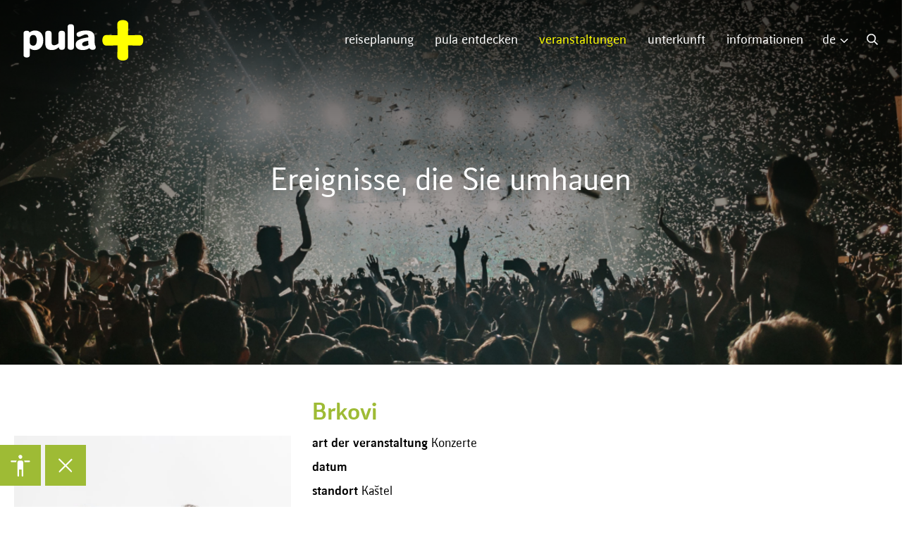

--- FILE ---
content_type: text/html; charset=UTF-8
request_url: https://pulainfo.hr/de/pula-events/brkovi/
body_size: 21043
content:
<!DOCTYPE html>
<html lang="de-DE">
<head>
<!-- Google tag (gtag.js) -->
<script async src="https://www.googletagmanager.com/gtag/js?id=G-23M9Y3XDN3"></script>
<script>
  window.dataLayer = window.dataLayer || [];
  function gtag(){dataLayer.push(arguments);}
  gtag('js', new Date());

  gtag('config', 'G-23M9Y3XDN3');
</script>
<meta charset="UTF-8">
<meta name="viewport" content="width=device-width, initial-scale=1, minimum-scale=1.0, user-scalable=no">
<link rel="profile" href="http://gmpg.org/xfn/11">
<link rel="preconnect" href="https://fonts.googleapis.com">
<link rel="preconnect" href="https://fonts.gstatic.com" crossorigin>

<meta name='robots' content='index, follow, max-image-preview:large, max-snippet:-1, max-video-preview:-1' />
<link rel="alternate" hreflang="en" href="https://pulainfo.hr/pula-events/brkovi/" />
<link rel="alternate" hreflang="hr" href="https://pulainfo.hr/hr/pula-events/brkovi/" />
<link rel="alternate" hreflang="it" href="https://pulainfo.hr/it/pula-events/brkovi/" />
<link rel="alternate" hreflang="de" href="https://pulainfo.hr/de/pula-events/brkovi/" />
<link rel="alternate" hreflang="x-default" href="https://pulainfo.hr/pula-events/brkovi/" />

	<!-- This site is optimized with the Yoast SEO plugin v26.8 - https://yoast.com/product/yoast-seo-wordpress/ -->
	<title>Brkovi - Tourism Office Pula</title>
<link data-rocket-preload as="style" href="https://fonts.googleapis.com/css2?family=Alegreya+Sans:ital,wght@0,300;0,400;0,500;0,700;0,800;1,300;1,400;1,500;1,700;1,800&#038;display=swap" rel="preload">
<link data-rocket-preload as="style" href="https://fonts.googleapis.com/css?family=Open%20Sans%7CRaleway%3A400%2C500%2C600%2C700%2C300%2C100%2C800%2C900%7COpen%20Sans%3A400%2C300%2C300italic%2C400italic%2C600%2C600italic%2C700%2C700italic&#038;subset=latin%2Clatin-ext&#038;display=swap" rel="preload">
<link href="https://fonts.googleapis.com/css2?family=Alegreya+Sans:ital,wght@0,300;0,400;0,500;0,700;0,800;1,300;1,400;1,500;1,700;1,800&#038;display=swap" media="print" onload="this.media=&#039;all&#039;" rel="stylesheet">
<noscript data-wpr-hosted-gf-parameters=""><link rel="stylesheet" href="https://fonts.googleapis.com/css2?family=Alegreya+Sans:ital,wght@0,300;0,400;0,500;0,700;0,800;1,300;1,400;1,500;1,700;1,800&#038;display=swap"></noscript>
<link href="https://fonts.googleapis.com/css?family=Open%20Sans%7CRaleway%3A400%2C500%2C600%2C700%2C300%2C100%2C800%2C900%7COpen%20Sans%3A400%2C300%2C300italic%2C400italic%2C600%2C600italic%2C700%2C700italic&#038;subset=latin%2Clatin-ext&#038;display=swap" media="print" onload="this.media=&#039;all&#039;" rel="stylesheet">
<noscript data-wpr-hosted-gf-parameters=""><link rel="stylesheet" href="https://fonts.googleapis.com/css?family=Open%20Sans%7CRaleway%3A400%2C500%2C600%2C700%2C300%2C100%2C800%2C900%7COpen%20Sans%3A400%2C300%2C300italic%2C400italic%2C600%2C600italic%2C700%2C700italic&#038;subset=latin%2Clatin-ext&#038;display=swap"></noscript>
	<link rel="canonical" href="https://pulainfo.hr/de/pula-events/brkovi/" />
	<meta property="og:locale" content="de_DE" />
	<meta property="og:type" content="article" />
	<meta property="og:title" content="Brkovi - Tourism Office Pula" />
	<meta property="og:url" content="https://pulainfo.hr/de/pula-events/brkovi/" />
	<meta property="og:site_name" content="Tourism Office Pula" />
	<meta property="article:modified_time" content="2024-06-08T16:48:14+00:00" />
	<meta property="og:image" content="https://pulainfo.hr/wp-content/uploads/2024/06/Brkovi_K.jpg" />
	<meta property="og:image:width" content="900" />
	<meta property="og:image:height" content="900" />
	<meta property="og:image:type" content="image/jpeg" />
	<meta name="twitter:card" content="summary_large_image" />
	<script type="application/ld+json" class="yoast-schema-graph">{"@context":"https://schema.org","@graph":[{"@type":"WebPage","@id":"https://pulainfo.hr/de/pula-events/brkovi/","url":"https://pulainfo.hr/de/pula-events/brkovi/","name":"Brkovi - Tourism Office Pula","isPartOf":{"@id":"https://pulainfo.hr/#website"},"primaryImageOfPage":{"@id":"https://pulainfo.hr/de/pula-events/brkovi/#primaryimage"},"image":{"@id":"https://pulainfo.hr/de/pula-events/brkovi/#primaryimage"},"thumbnailUrl":"https://pulainfo.hr/wp-content/uploads/2024/06/Brkovi_K.jpg","datePublished":"2024-06-03T12:38:01+00:00","dateModified":"2024-06-08T16:48:14+00:00","breadcrumb":{"@id":"https://pulainfo.hr/de/pula-events/brkovi/#breadcrumb"},"inLanguage":"de","potentialAction":[{"@type":"ReadAction","target":["https://pulainfo.hr/de/pula-events/brkovi/"]}]},{"@type":"ImageObject","inLanguage":"de","@id":"https://pulainfo.hr/de/pula-events/brkovi/#primaryimage","url":"https://pulainfo.hr/wp-content/uploads/2024/06/Brkovi_K.jpg","contentUrl":"https://pulainfo.hr/wp-content/uploads/2024/06/Brkovi_K.jpg","width":900,"height":900},{"@type":"BreadcrumbList","@id":"https://pulainfo.hr/de/pula-events/brkovi/#breadcrumb","itemListElement":[{"@type":"ListItem","position":1,"name":"Početna stranica","item":"https://pulainfo.hr/de/"},{"@type":"ListItem","position":2,"name":"Events new","item":"https://pulainfo.hr/hr/pula-events/"},{"@type":"ListItem","position":3,"name":"Brkovi"}]},{"@type":"WebSite","@id":"https://pulainfo.hr/#website","url":"https://pulainfo.hr/","name":"Tourism Office Pula","description":"Tourism Office Pula - Official web site","publisher":{"@id":"https://pulainfo.hr/#organization"},"potentialAction":[{"@type":"SearchAction","target":{"@type":"EntryPoint","urlTemplate":"https://pulainfo.hr/?s={search_term_string}"},"query-input":{"@type":"PropertyValueSpecification","valueRequired":true,"valueName":"search_term_string"}}],"inLanguage":"de"},{"@type":"Organization","@id":"https://pulainfo.hr/#organization","name":"Tourism Office Pula","url":"https://pulainfo.hr/","logo":{"@type":"ImageObject","inLanguage":"de","@id":"https://pulainfo.hr/#/schema/logo/image/","url":"https://pulainfo.hr/wp-content/uploads/2023/10/logo.svg","contentUrl":"https://pulainfo.hr/wp-content/uploads/2023/10/logo.svg","width":171,"height":59,"caption":"Tourism Office Pula"},"image":{"@id":"https://pulainfo.hr/#/schema/logo/image/"}}]}</script>
	<!-- / Yoast SEO plugin. -->


<link rel='dns-prefetch' href='//fonts.googleapis.com' />
<link href='https://fonts.gstatic.com' crossorigin rel='preconnect' />
<link rel="alternate" type="application/rss+xml" title="Tourism Office Pula &raquo; Feed" href="https://pulainfo.hr/de/feed/" />
<link rel="alternate" title="oEmbed (JSON)" type="application/json+oembed" href="https://pulainfo.hr/de/wp-json/oembed/1.0/embed?url=https%3A%2F%2Fpulainfo.hr%2Fde%2Fpula-events%2Fbrkovi%2F" />
<link rel="alternate" title="oEmbed (XML)" type="text/xml+oembed" href="https://pulainfo.hr/de/wp-json/oembed/1.0/embed?url=https%3A%2F%2Fpulainfo.hr%2Fde%2Fpula-events%2Fbrkovi%2F&#038;format=xml" />
<style id='wp-img-auto-sizes-contain-inline-css' type='text/css'>
img:is([sizes=auto i],[sizes^="auto," i]){contain-intrinsic-size:3000px 1500px}
/*# sourceURL=wp-img-auto-sizes-contain-inline-css */
</style>
<style id='wp-emoji-styles-inline-css' type='text/css'>

	img.wp-smiley, img.emoji {
		display: inline !important;
		border: none !important;
		box-shadow: none !important;
		height: 1em !important;
		width: 1em !important;
		margin: 0 0.07em !important;
		vertical-align: -0.1em !important;
		background: none !important;
		padding: 0 !important;
	}
/*# sourceURL=wp-emoji-styles-inline-css */
</style>
<link rel='stylesheet' id='wp-block-library-css' href='https://pulainfo.hr/wp-includes/css/dist/block-library/style.min.css?ver=6.9' type='text/css' media='all' />
<style id='global-styles-inline-css' type='text/css'>
:root{--wp--preset--aspect-ratio--square: 1;--wp--preset--aspect-ratio--4-3: 4/3;--wp--preset--aspect-ratio--3-4: 3/4;--wp--preset--aspect-ratio--3-2: 3/2;--wp--preset--aspect-ratio--2-3: 2/3;--wp--preset--aspect-ratio--16-9: 16/9;--wp--preset--aspect-ratio--9-16: 9/16;--wp--preset--color--black: #000000;--wp--preset--color--cyan-bluish-gray: #abb8c3;--wp--preset--color--white: #ffffff;--wp--preset--color--pale-pink: #f78da7;--wp--preset--color--vivid-red: #cf2e2e;--wp--preset--color--luminous-vivid-orange: #ff6900;--wp--preset--color--luminous-vivid-amber: #fcb900;--wp--preset--color--light-green-cyan: #7bdcb5;--wp--preset--color--vivid-green-cyan: #00d084;--wp--preset--color--pale-cyan-blue: #8ed1fc;--wp--preset--color--vivid-cyan-blue: #0693e3;--wp--preset--color--vivid-purple: #9b51e0;--wp--preset--gradient--vivid-cyan-blue-to-vivid-purple: linear-gradient(135deg,rgb(6,147,227) 0%,rgb(155,81,224) 100%);--wp--preset--gradient--light-green-cyan-to-vivid-green-cyan: linear-gradient(135deg,rgb(122,220,180) 0%,rgb(0,208,130) 100%);--wp--preset--gradient--luminous-vivid-amber-to-luminous-vivid-orange: linear-gradient(135deg,rgb(252,185,0) 0%,rgb(255,105,0) 100%);--wp--preset--gradient--luminous-vivid-orange-to-vivid-red: linear-gradient(135deg,rgb(255,105,0) 0%,rgb(207,46,46) 100%);--wp--preset--gradient--very-light-gray-to-cyan-bluish-gray: linear-gradient(135deg,rgb(238,238,238) 0%,rgb(169,184,195) 100%);--wp--preset--gradient--cool-to-warm-spectrum: linear-gradient(135deg,rgb(74,234,220) 0%,rgb(151,120,209) 20%,rgb(207,42,186) 40%,rgb(238,44,130) 60%,rgb(251,105,98) 80%,rgb(254,248,76) 100%);--wp--preset--gradient--blush-light-purple: linear-gradient(135deg,rgb(255,206,236) 0%,rgb(152,150,240) 100%);--wp--preset--gradient--blush-bordeaux: linear-gradient(135deg,rgb(254,205,165) 0%,rgb(254,45,45) 50%,rgb(107,0,62) 100%);--wp--preset--gradient--luminous-dusk: linear-gradient(135deg,rgb(255,203,112) 0%,rgb(199,81,192) 50%,rgb(65,88,208) 100%);--wp--preset--gradient--pale-ocean: linear-gradient(135deg,rgb(255,245,203) 0%,rgb(182,227,212) 50%,rgb(51,167,181) 100%);--wp--preset--gradient--electric-grass: linear-gradient(135deg,rgb(202,248,128) 0%,rgb(113,206,126) 100%);--wp--preset--gradient--midnight: linear-gradient(135deg,rgb(2,3,129) 0%,rgb(40,116,252) 100%);--wp--preset--font-size--small: 13px;--wp--preset--font-size--medium: 20px;--wp--preset--font-size--large: 36px;--wp--preset--font-size--x-large: 42px;--wp--preset--spacing--20: 0.44rem;--wp--preset--spacing--30: 0.67rem;--wp--preset--spacing--40: 1rem;--wp--preset--spacing--50: 1.5rem;--wp--preset--spacing--60: 2.25rem;--wp--preset--spacing--70: 3.38rem;--wp--preset--spacing--80: 5.06rem;--wp--preset--shadow--natural: 6px 6px 9px rgba(0, 0, 0, 0.2);--wp--preset--shadow--deep: 12px 12px 50px rgba(0, 0, 0, 0.4);--wp--preset--shadow--sharp: 6px 6px 0px rgba(0, 0, 0, 0.2);--wp--preset--shadow--outlined: 6px 6px 0px -3px rgb(255, 255, 255), 6px 6px rgb(0, 0, 0);--wp--preset--shadow--crisp: 6px 6px 0px rgb(0, 0, 0);}:where(.is-layout-flex){gap: 0.5em;}:where(.is-layout-grid){gap: 0.5em;}body .is-layout-flex{display: flex;}.is-layout-flex{flex-wrap: wrap;align-items: center;}.is-layout-flex > :is(*, div){margin: 0;}body .is-layout-grid{display: grid;}.is-layout-grid > :is(*, div){margin: 0;}:where(.wp-block-columns.is-layout-flex){gap: 2em;}:where(.wp-block-columns.is-layout-grid){gap: 2em;}:where(.wp-block-post-template.is-layout-flex){gap: 1.25em;}:where(.wp-block-post-template.is-layout-grid){gap: 1.25em;}.has-black-color{color: var(--wp--preset--color--black) !important;}.has-cyan-bluish-gray-color{color: var(--wp--preset--color--cyan-bluish-gray) !important;}.has-white-color{color: var(--wp--preset--color--white) !important;}.has-pale-pink-color{color: var(--wp--preset--color--pale-pink) !important;}.has-vivid-red-color{color: var(--wp--preset--color--vivid-red) !important;}.has-luminous-vivid-orange-color{color: var(--wp--preset--color--luminous-vivid-orange) !important;}.has-luminous-vivid-amber-color{color: var(--wp--preset--color--luminous-vivid-amber) !important;}.has-light-green-cyan-color{color: var(--wp--preset--color--light-green-cyan) !important;}.has-vivid-green-cyan-color{color: var(--wp--preset--color--vivid-green-cyan) !important;}.has-pale-cyan-blue-color{color: var(--wp--preset--color--pale-cyan-blue) !important;}.has-vivid-cyan-blue-color{color: var(--wp--preset--color--vivid-cyan-blue) !important;}.has-vivid-purple-color{color: var(--wp--preset--color--vivid-purple) !important;}.has-black-background-color{background-color: var(--wp--preset--color--black) !important;}.has-cyan-bluish-gray-background-color{background-color: var(--wp--preset--color--cyan-bluish-gray) !important;}.has-white-background-color{background-color: var(--wp--preset--color--white) !important;}.has-pale-pink-background-color{background-color: var(--wp--preset--color--pale-pink) !important;}.has-vivid-red-background-color{background-color: var(--wp--preset--color--vivid-red) !important;}.has-luminous-vivid-orange-background-color{background-color: var(--wp--preset--color--luminous-vivid-orange) !important;}.has-luminous-vivid-amber-background-color{background-color: var(--wp--preset--color--luminous-vivid-amber) !important;}.has-light-green-cyan-background-color{background-color: var(--wp--preset--color--light-green-cyan) !important;}.has-vivid-green-cyan-background-color{background-color: var(--wp--preset--color--vivid-green-cyan) !important;}.has-pale-cyan-blue-background-color{background-color: var(--wp--preset--color--pale-cyan-blue) !important;}.has-vivid-cyan-blue-background-color{background-color: var(--wp--preset--color--vivid-cyan-blue) !important;}.has-vivid-purple-background-color{background-color: var(--wp--preset--color--vivid-purple) !important;}.has-black-border-color{border-color: var(--wp--preset--color--black) !important;}.has-cyan-bluish-gray-border-color{border-color: var(--wp--preset--color--cyan-bluish-gray) !important;}.has-white-border-color{border-color: var(--wp--preset--color--white) !important;}.has-pale-pink-border-color{border-color: var(--wp--preset--color--pale-pink) !important;}.has-vivid-red-border-color{border-color: var(--wp--preset--color--vivid-red) !important;}.has-luminous-vivid-orange-border-color{border-color: var(--wp--preset--color--luminous-vivid-orange) !important;}.has-luminous-vivid-amber-border-color{border-color: var(--wp--preset--color--luminous-vivid-amber) !important;}.has-light-green-cyan-border-color{border-color: var(--wp--preset--color--light-green-cyan) !important;}.has-vivid-green-cyan-border-color{border-color: var(--wp--preset--color--vivid-green-cyan) !important;}.has-pale-cyan-blue-border-color{border-color: var(--wp--preset--color--pale-cyan-blue) !important;}.has-vivid-cyan-blue-border-color{border-color: var(--wp--preset--color--vivid-cyan-blue) !important;}.has-vivid-purple-border-color{border-color: var(--wp--preset--color--vivid-purple) !important;}.has-vivid-cyan-blue-to-vivid-purple-gradient-background{background: var(--wp--preset--gradient--vivid-cyan-blue-to-vivid-purple) !important;}.has-light-green-cyan-to-vivid-green-cyan-gradient-background{background: var(--wp--preset--gradient--light-green-cyan-to-vivid-green-cyan) !important;}.has-luminous-vivid-amber-to-luminous-vivid-orange-gradient-background{background: var(--wp--preset--gradient--luminous-vivid-amber-to-luminous-vivid-orange) !important;}.has-luminous-vivid-orange-to-vivid-red-gradient-background{background: var(--wp--preset--gradient--luminous-vivid-orange-to-vivid-red) !important;}.has-very-light-gray-to-cyan-bluish-gray-gradient-background{background: var(--wp--preset--gradient--very-light-gray-to-cyan-bluish-gray) !important;}.has-cool-to-warm-spectrum-gradient-background{background: var(--wp--preset--gradient--cool-to-warm-spectrum) !important;}.has-blush-light-purple-gradient-background{background: var(--wp--preset--gradient--blush-light-purple) !important;}.has-blush-bordeaux-gradient-background{background: var(--wp--preset--gradient--blush-bordeaux) !important;}.has-luminous-dusk-gradient-background{background: var(--wp--preset--gradient--luminous-dusk) !important;}.has-pale-ocean-gradient-background{background: var(--wp--preset--gradient--pale-ocean) !important;}.has-electric-grass-gradient-background{background: var(--wp--preset--gradient--electric-grass) !important;}.has-midnight-gradient-background{background: var(--wp--preset--gradient--midnight) !important;}.has-small-font-size{font-size: var(--wp--preset--font-size--small) !important;}.has-medium-font-size{font-size: var(--wp--preset--font-size--medium) !important;}.has-large-font-size{font-size: var(--wp--preset--font-size--large) !important;}.has-x-large-font-size{font-size: var(--wp--preset--font-size--x-large) !important;}
/*# sourceURL=global-styles-inline-css */
</style>

<style id='classic-theme-styles-inline-css' type='text/css'>
/*! This file is auto-generated */
.wp-block-button__link{color:#fff;background-color:#32373c;border-radius:9999px;box-shadow:none;text-decoration:none;padding:calc(.667em + 2px) calc(1.333em + 2px);font-size:1.125em}.wp-block-file__button{background:#32373c;color:#fff;text-decoration:none}
/*# sourceURL=/wp-includes/css/classic-themes.min.css */
</style>
<link rel='stylesheet' id='weather-atlas-public-css' href='https://pulainfo.hr/wp-content/plugins/weather-atlas/public/css/weather-atlas-public.min.css?ver=3.0.4' type='text/css' media='all' />
<link rel='stylesheet' id='weather-icons-css' href='https://pulainfo.hr/wp-content/plugins/weather-atlas/public/font/weather-icons/weather-icons.min.css?ver=3.0.4' type='text/css' media='all' />

<link rel='stylesheet' id='wpml-legacy-dropdown-click-0-css' href='https://pulainfo.hr/wp-content/plugins/sitepress-multilingual-cms/templates/language-switchers/legacy-dropdown-click/style.min.css?ver=1' type='text/css' media='all' />
<style id='wpml-legacy-dropdown-click-0-inline-css' type='text/css'>
.wpml-ls-statics-shortcode_actions .wpml-ls-current-language > a {color:#ffffff;}.wpml-ls-statics-shortcode_actions .wpml-ls-current-language:hover>a, .wpml-ls-statics-shortcode_actions .wpml-ls-current-language>a:focus {color:#ffffff;}
/*# sourceURL=wpml-legacy-dropdown-click-0-inline-css */
</style>
<link rel='stylesheet' id='wpml-legacy-horizontal-list-0-css' href='https://pulainfo.hr/wp-content/plugins/sitepress-multilingual-cms/templates/language-switchers/legacy-list-horizontal/style.min.css?ver=1' type='text/css' media='all' />
<link rel='stylesheet' id='pojo-a11y-css' href='https://pulainfo.hr/wp-content/plugins/pojo-accessibility/modules/legacy/assets/css/style.min.css?ver=1.0.0' type='text/css' media='all' />

<link rel='stylesheet' id='onepress-animate-css' href='https://pulainfo.hr/wp-content/themes/onepress/assets/css/animate.min.css?ver=10' type='text/css' media='all' />
<link rel='stylesheet' id='onepress-bootstrap-css' href='https://pulainfo.hr/wp-content/themes/onepress/assets/css/bootstrap.min.css?ver=10' type='text/css' media='all' />
<link rel='stylesheet' id='onepress-style-css' href='https://pulainfo.hr/wp-content/themes/onepress/style.css?ver=6.9' type='text/css' media='all' />
<style id='onepress-style-inline-css' type='text/css'>
#main .video-section section.hero-slideshow-wrapper{background:transparent}.hero-slideshow-wrapper:after{position:absolute;top:0px;left:0px;width:100%;height:100%;background-color:rgba(0,0,0,0.3);display:block;content:""}.body-desktop .parallax-hero .hero-slideshow-wrapper:after{display:none!important}#parallax-hero>.parallax-bg::before{background-color:rgba(0,0,0,0.3);opacity:1}.body-desktop .parallax-hero .hero-slideshow-wrapper:after{display:none!important}a,.screen-reader-text:hover,.screen-reader-text:active,.screen-reader-text:focus,.header-social a,.onepress-menu a:hover,.onepress-menu ul li a:hover,.onepress-menu li.onepress-current-item>a,.onepress-menu ul li.current-menu-item>a,.onepress-menu>li a.menu-actived,.onepress-menu.onepress-menu-mobile li.onepress-current-item>a,.site-footer a,.site-footer .footer-social a:hover,.site-footer .btt a:hover,.highlight,#comments .comment .comment-wrapper .comment-meta .comment-time:hover,#comments .comment .comment-wrapper .comment-meta .comment-reply-link:hover,#comments .comment .comment-wrapper .comment-meta .comment-edit-link:hover,.btn-theme-primary-outline,.sidebar .widget a:hover,.section-services .service-item .service-image i,.counter_item .counter__number,.team-member .member-thumb .member-profile a:hover,.icon-background-default{color:#9ebb35}input[type="reset"],input[type="submit"],input[type="submit"],input[type="reset"]:hover,input[type="submit"]:hover,input[type="submit"]:hover .nav-links a:hover,.btn-theme-primary,.btn-theme-primary-outline:hover,.section-testimonials .card-theme-primary,.woocommerce #respond input#submit,.woocommerce a.button,.woocommerce button.button,.woocommerce input.button,.woocommerce button.button.alt,.pirate-forms-submit-button,.pirate-forms-submit-button:hover,input[type="reset"],input[type="submit"],input[type="submit"],.pirate-forms-submit-button,.contact-form div.wpforms-container-full .wpforms-form .wpforms-submit,.contact-form div.wpforms-container-full .wpforms-form .wpforms-submit:hover,.nav-links a:hover,.nav-links a.current,.nav-links .page-numbers:hover,.nav-links .page-numbers.current{background:#9ebb35}.btn-theme-primary-outline,.btn-theme-primary-outline:hover,.pricing__item:hover,.section-testimonials .card-theme-primary,.entry-content blockquote{border-color:#9ebb35}.feature-item:hover .icon-background-default{color:#000000}.site-footer .site-info,.site-footer .btt a{background-color:#9ebb35}.site-footer .site-info{color:#ffffff}.site-footer .btt a,.site-footer .site-info a{color:#ffffff}.site-footer .btt a,.site-footer .site-info a{color:#ffffff}#footer-widgets{color:#ffffff;background-color:#9ebb35}#footer-widgets .sidebar .widget a:hover{color:#ffffff}.gallery-carousel .g-item{padding:0px 10px}.gallery-carousel-wrap{margin-left:-10px;margin-right:-10px}.gallery-grid .g-item,.gallery-masonry .g-item .inner{padding:10px}.gallery-grid-wrap,.gallery-masonry-wrap{margin-left:-10px;margin-right:-10px}.gallery-justified-wrap{margin-left:-20px;margin-right:-20px}
/*# sourceURL=onepress-style-inline-css */
</style>
<link rel='stylesheet' id='onepress-gallery-lightgallery-css' href='https://pulainfo.hr/wp-content/themes/onepress/assets/css/lightgallery.css?ver=6.9' type='text/css' media='all' />
<link rel='stylesheet' id='onepress-plus-style-css' href='https://pulainfo.hr/wp-content/plugins/onepress-plus/onepress-plus.css?ver=10' type='text/css' media='all' />
<script type="text/javascript" id="wpml-cookie-js-extra">
/* <![CDATA[ */
var wpml_cookies = {"wp-wpml_current_language":{"value":"de","expires":1,"path":"/"}};
var wpml_cookies = {"wp-wpml_current_language":{"value":"de","expires":1,"path":"/"}};
//# sourceURL=wpml-cookie-js-extra
/* ]]> */
</script>
<script type="text/javascript" src="https://pulainfo.hr/wp-content/plugins/sitepress-multilingual-cms/res/js/cookies/language-cookie.js?ver=486900" id="wpml-cookie-js" defer="defer" data-wp-strategy="defer"></script>
<script type="text/javascript" src="https://pulainfo.hr/wp-content/plugins/sitepress-multilingual-cms/templates/language-switchers/legacy-dropdown-click/script.min.js?ver=1" id="wpml-legacy-dropdown-click-0-js"></script>
<script type="text/javascript" src="https://pulainfo.hr/wp-includes/js/jquery/jquery.min.js?ver=3.7.1" id="jquery-core-js"></script>
<script type="text/javascript" src="https://pulainfo.hr/wp-includes/js/jquery/jquery-migrate.min.js?ver=3.4.1" id="jquery-migrate-js"></script>
<link rel="https://api.w.org/" href="https://pulainfo.hr/de/wp-json/" /><link rel="alternate" title="JSON" type="application/json" href="https://pulainfo.hr/de/wp-json/wp/v2/pula-events/10151" /><link rel="EditURI" type="application/rsd+xml" title="RSD" href="https://pulainfo.hr/xmlrpc.php?rsd" />
<meta name="generator" content="WordPress 6.9" />
<link rel='shortlink' href='https://pulainfo.hr/de/?p=10151' />
<meta name="generator" content="WPML ver:4.8.6 stt:22,1,3,27;" />
<style type="text/css">
#pojo-a11y-toolbar .pojo-a11y-toolbar-toggle a{ background-color: #9ebb35;	color: #9ebb35;}
#pojo-a11y-toolbar .pojo-a11y-toolbar-overlay, #pojo-a11y-toolbar .pojo-a11y-toolbar-overlay ul.pojo-a11y-toolbar-items.pojo-a11y-links{ border-color: #9ebb35;}
body.pojo-a11y-focusable a:focus{ outline-style: solid !important;	outline-width: 1px !important;	outline-color: #FF0000 !important;}
#pojo-a11y-toolbar .pojo-a11y-toolbar-overlay{ background-color: #9ebb35;}
#pojo-a11y-toolbar .pojo-a11y-toolbar-overlay ul.pojo-a11y-toolbar-items li.pojo-a11y-toolbar-item a, #pojo-a11y-toolbar .pojo-a11y-toolbar-overlay p.pojo-a11y-toolbar-title{ color: #ffffff;}
#pojo-a11y-toolbar .pojo-a11y-toolbar-overlay ul.pojo-a11y-toolbar-items li.pojo-a11y-toolbar-item a.active{ background-color: #9ebb35;	color: #ffffff;}</style><link rel="icon" href="https://pulainfo.hr/wp-content/uploads/2023/10/favicon.png" sizes="32x32" />
<link rel="icon" href="https://pulainfo.hr/wp-content/uploads/2023/10/favicon.png" sizes="192x192" />
<link rel="apple-touch-icon" href="https://pulainfo.hr/wp-content/uploads/2023/10/favicon.png" />
<meta name="msapplication-TileImage" content="https://pulainfo.hr/wp-content/uploads/2023/10/favicon.png" />
<style class="wp-typography-print-styles" type="text/css">
 
  
  
  
  
  
  
 
</style><meta name="generator" content="WP Rocket 3.20.3" data-wpr-features="wpr_preload_links wpr_desktop" /></head>
<body class="wp-singular pula-events-template-default single single-pula-events postid-10151 wp-custom-logo wp-theme-onepress de group-blog site-header-transparent">
<div data-rocket-location-hash="57eb0956558bf7ad8062fd5c02b81560" id="page" class="hfeed site">
	<a class="skip-link screen-reader-text" href="#content">Zum Inhalt springen</a>
	<div data-rocket-location-hash="df3484103a04d6e0008c4c48a6bd1c7f" id="header-section" class="h-on-top no-transparent">		<header data-rocket-location-hash="2a201d6678b4f0c3de1c9441d2767334" id="masthead" class="site-header header-contained no-sticky no-scroll no-t h-on-top" role="banner">
			<div class="container">            
            <div class="search-bar search-bar-large">
                	<a href="javascript:void(0)" id="search-toggle">
                         <svg version="1.1" id="Layer_1" xmlns="http://www.w3.org/2000/svg" xmlns:xlink="http://www.w3.org/1999/xlink" x="0px" y="0px"
                             viewBox="0 0 16 16" style="enable-background:new 0 0 16 16;" xml:space="preserve">
                        <style type="text/css">
                            .st0{fill:#FFFFFF;stroke:#FFFFFF;stroke-width:0.2;}
                        </style>
                        <path class="st0" d="M14,15l-3.9-3.9c-0.5,0.4-1,0.7-1.5,0.9c-0.6,0.2-1.2,0.3-1.9,0.3c-0.8,0-1.5-0.1-2.2-0.4
                            c-0.7-0.3-1.3-0.7-1.9-1.3c-0.5-0.5-1-1.1-1.2-1.8C1.1,8.1,1,7.4,1,6.7c0-0.7,0.1-1.5,0.4-2.2c0.3-0.7,0.7-1.3,1.2-1.8
                            c0.5-0.5,1.1-1,1.8-1.3C5.2,1.1,5.9,1,6.7,1c0.7,0,1.5,0.1,2.2,0.4c0.7,0.3,1.3,0.7,1.8,1.2c0.5,0.5,1,1.1,1.2,1.8
                            c0.3,0.7,0.4,1.4,0.4,2.2c0,0.6-0.1,1.3-0.3,1.9c-0.2,0.6-0.5,1.2-0.9,1.7L15,14L14,15z M6.7,11c0.6,0,1.1-0.1,1.7-0.3
                            c0.5-0.2,1-0.5,1.4-1c0.4-0.4,0.7-0.9,0.9-1.4C10.9,7.8,11,7.2,11,6.7c0-0.6-0.1-1.1-0.3-1.7c-0.2-0.5-0.5-1-0.9-1.4
                            c-0.4-0.4-0.9-0.7-1.4-1C7.8,2.4,7.3,2.3,6.7,2.3C6.1,2.3,5.5,2.4,5,2.6c-0.5,0.2-1,0.5-1.4,1C3.2,4,2.9,4.5,2.6,5
                            C2.4,5.5,2.3,6.1,2.3,6.7c0,0.6,0.1,1.1,0.3,1.7c0.2,0.5,0.5,1,1,1.4c0.4,0.4,0.9,0.7,1.4,1C5.5,10.9,6.1,11,6.7,11L6.7,11z"/>
                        </svg>
					</a>
                </div>
            <div class="languages">
                
<div class="wpml-ls-statics-shortcode_actions wpml-ls wpml-ls-legacy-dropdown-click js-wpml-ls-legacy-dropdown-click">
	<ul role="menu">

		<li class="wpml-ls-slot-shortcode_actions wpml-ls-item wpml-ls-item-de wpml-ls-current-language wpml-ls-last-item wpml-ls-item-legacy-dropdown-click" role="none">

			<a href="#" class="js-wpml-ls-item-toggle wpml-ls-item-toggle" role="menuitem" title="Zu DE wechseln">
                <span class="wpml-ls-native" role="menuitem">DE</span></a>

			<ul class="js-wpml-ls-sub-menu wpml-ls-sub-menu" role="menu">
				
					<li class="wpml-ls-slot-shortcode_actions wpml-ls-item wpml-ls-item-en wpml-ls-first-item" role="none">
						<a href="https://pulainfo.hr/pula-events/brkovi/" class="wpml-ls-link" role="menuitem" aria-label="Zu EN wechseln" title="Zu EN wechseln">
                            <span class="wpml-ls-native" lang="en">EN</span></a>
					</li>

				
					<li class="wpml-ls-slot-shortcode_actions wpml-ls-item wpml-ls-item-hr" role="none">
						<a href="https://pulainfo.hr/hr/pula-events/brkovi/" class="wpml-ls-link" role="menuitem" aria-label="Zu HR wechseln" title="Zu HR wechseln">
                            <span class="wpml-ls-native" lang="hr">HR</span></a>
					</li>

				
					<li class="wpml-ls-slot-shortcode_actions wpml-ls-item wpml-ls-item-it" role="none">
						<a href="https://pulainfo.hr/it/pula-events/brkovi/" class="wpml-ls-link" role="menuitem" aria-label="Zu IT wechseln" title="Zu IT wechseln">
                            <span class="wpml-ls-native" lang="it">IT</span></a>
					</li>

							</ul>

		</li>

	</ul>
</div>
            </div>
				<div class="site-branding">
				<div class="site-brand-inner has-logo-img no-desc"><div class="site-logo-div"><a href="https://pulainfo.hr/de/" class="custom-logo-link  no-t-logo" rel="home" itemprop="url"><img width="171" height="59" src="https://pulainfo.hr/wp-content/uploads/2023/10/logo.svg" class="custom-logo" alt="Tourism Office Pula - Official web site" itemprop="logo" decoding="async" /></a></div></div>				</div>
				<div class="header-right-wrapper">
					<a href="#0" id="nav-toggle">Menü<span></span></a>
					<nav id="site-navigation" class="main-navigation" role="navigation">
						<ul class="onepress-menu">
							<li id="menu-item-3150" class="menu-plan-your-trip menu-item menu-item-type-post_type_archive menu-item-object-plan_your_trip menu-item-3150"><a href="https://pulainfo.hr/de/plan_your_trip/">Reiseplanung</a></li>
<li id="menu-item-3011" class="menu-see-and-do menu-item menu-item-type-post_type menu-item-object-page menu-item-3011"><a href="https://pulainfo.hr/de/pula-entdecken/">Pula entdecken</a></li>
<li id="menu-item-3012" class="menu-events menu-item menu-item-type-post_type menu-item-object-page menu-item-3012"><a href="https://pulainfo.hr/de/veranstaltungen/">Veranstaltungen</a></li>
<li id="menu-item-3013" class="menu-accommodation menu-item menu-item-type-post_type menu-item-object-page menu-item-3013"><a href="https://pulainfo.hr/de/pula-unterkunft/">Unterkunft</a></li>
<li id="menu-item-3014" class="menu-visitor-info menu-item menu-item-type-post_type menu-item-object-page menu-item-3014"><a href="https://pulainfo.hr/de/informationen/">Informationen</a></li>
                            <div class="mobile-languages">
<div class="wpml-ls-sidebars-languages wpml-ls wpml-ls-legacy-list-horizontal">
	<ul role="menu"><li class="wpml-ls-slot-languages wpml-ls-item wpml-ls-item-en wpml-ls-first-item wpml-ls-item-legacy-list-horizontal" role="none">
				<a href="https://pulainfo.hr/pula-events/brkovi/" class="wpml-ls-link" role="menuitem"  aria-label="Zu EN wechseln" title="Zu EN wechseln" >
                    <span class="wpml-ls-display">EN</span></a>
			</li><li class="wpml-ls-slot-languages wpml-ls-item wpml-ls-item-hr wpml-ls-item-legacy-list-horizontal" role="none">
				<a href="https://pulainfo.hr/hr/pula-events/brkovi/" class="wpml-ls-link" role="menuitem"  aria-label="Zu HR wechseln" title="Zu HR wechseln" >
                    <span class="wpml-ls-display">HR</span></a>
			</li><li class="wpml-ls-slot-languages wpml-ls-item wpml-ls-item-it wpml-ls-item-legacy-list-horizontal" role="none">
				<a href="https://pulainfo.hr/it/pula-events/brkovi/" class="wpml-ls-link" role="menuitem"  aria-label="Zu IT wechseln" title="Zu IT wechseln" >
                    <span class="wpml-ls-display">IT</span></a>
			</li><li class="wpml-ls-slot-languages wpml-ls-item wpml-ls-item-de wpml-ls-current-language wpml-ls-last-item wpml-ls-item-legacy-list-horizontal" role="none">
				<a href="https://pulainfo.hr/de/pula-events/brkovi/" class="wpml-ls-link" role="menuitem" >
                    <span class="wpml-ls-native" role="menuitem">DE</span></a>
			</li></ul>
</div>
</div><div class="mobile-languages"><h2 class="widgettitle">Search</h2>
<div class="search-bar">
	<form role="search" method="get" id="searchform" class="searchform" action="https://pulainfo.hr/de/">
	    <input type="text" name="s" data-swplive="true" class="search-bar-input" placeholder="Pula durchsuchen">
        <button type="submit" class="search-submit" value="" /><img src="https://pulainfo.hr/wp-content/themes/onepress/assets/images/search.svg" alt="TZ Pula" /></button>
    </form>
</div></div>						</ul>
					</nav>
					
				</div>
			</div>
		</header>
		</div>	<div data-rocket-location-hash="cf1cc4d4c93d4b343b71e901c31d65a6" id="content" class="site-content section-padding-small-bottom">
		<div data-rocket-location-hash="0a365349f5183951b7259d1d1584e617" class="page-heading">
            <div data-rocket-location-hash="32c5c7e37ea17d9a98b3abadb58964bf" class="container-fluid">
                                 <div class="heading-image">
                      <img class="large-image" src="https://pulainfo.hr/wp-content/themes/onepress/assets/images/events.jpg" alt="Events in Pula">
                      <img class="middle-image" src="https://pulainfo.hr/wp-content/themes/onepress/assets/images/events-middle.jpg" alt="Events in Pula">
                      <img class="mobile-image" src="https://pulainfo.hr/wp-content/themes/onepress/assets/images/events-mobile.jpg" alt="Events in Pula">
                  </div>
                              <div class="carousel-caption">
                   <h2 class="section-title">Ereignisse, die Sie umhauen</h2>
               </div>
            </div>        
        </div>
		<div data-rocket-location-hash="88445e97bf27124797810dd051d1a6d0" id="content-inside" class="container no-sidebar">
			<div id="primary" class="content-area">
				<main id="main" class="site-main" role="main">
				                    <div class="row">
    	 <div class="col-lg-12 col-xl-6 offset-xl-4">
        	<article id="post-10151" class="double-padding-left post-10151 pula-events type-pula-events status-publish has-post-thumbnail hentry event_filters-kastel-de events-type-konzerte">
                <header class="entry-header pula-events">
                         <h1 class="entry-title">Brkovi</h1>                 </header>
            </article>
         </div>            
    </div>
<div class="row">
	<div class="col-sm-6 col-xl-4 col-reset">
            <div class="entry-thumbnail">
            <img width="520" height="520" src="https://pulainfo.hr/wp-content/uploads/2024/06/Brkovi_K-520x520.jpg" class="attachment-onepress-small size-onepress-small wp-post-image" alt="" decoding="async" fetchpriority="high" srcset="https://pulainfo.hr/wp-content/uploads/2024/06/Brkovi_K-520x520.jpg 520w, https://pulainfo.hr/wp-content/uploads/2024/06/Brkovi_K-500x500.jpg 500w, https://pulainfo.hr/wp-content/uploads/2024/06/Brkovi_K-150x150.jpg 150w, https://pulainfo.hr/wp-content/uploads/2024/06/Brkovi_K-768x768.jpg 768w, https://pulainfo.hr/wp-content/uploads/2024/06/Brkovi_K.jpg 900w" sizes="(max-width: 520px) 100vw, 520px" />                    </div><!-- .entry-footer -->
        </div>
    <div class="col-lg-12 col-xl-6 col-reset">
        <article id="post-10151" class="double-padding-left post-10151 pula-events type-pula-events status-publish has-post-thumbnail hentry event_filters-kastel-de events-type-konzerte">
            <div class="entry-content">
                <header class="entry-header pula-events">
                     <div class="entry-meta">
                                          <p><strong>Art der Veranstaltung</strong> Konzerte</p>
                     <p><strong>Datum</strong>  
                                                               
                     <!--LOCATION START-->
                                                                                                                                   <p class="box-location"><strong>Standort</strong> Kaštel</p>
                                                                   <!--LOCATION END-->
                     
                      <p><strong>Uhrzeit</strong> 20:30</p>     
                     
					</div>
                     
                </header>
                            </div>
        </article>
    </div>
</div>
								</main>
			</div>
		</div>
	</div>
    
    
<section data-rocket-location-hash="f8ad5b059ccf33c0eaa3baad7bae8984" id="related" class="section-services related-events section-padding-bottom onepage-section">
	           <div class="container-fluid">
                  <div class="section-title-area">
                     <h2 class="section-title">Ähnliche Ereignisse</h2>
                  </div>
                  <div class="owl-carousel owl-theme">
                                  <!--fwp-loop-->
                            <div class="cat-wrapper">
                                <div class="thumbcaption">
                                                                            <div class="event-short">
                                            Pulska klasična zima                                        </div>    
                                                                        <h2>Duo Edin Karamazov &#8211; Terezija Cukrov</h2>
                                                                                        <img src="https://pulainfo.hr/wp-content/themes/onepress/assets/images/snipe.svg" alt="pula location test">  Circolo, 27/01/2026                                                                                </div>
                                <div class="post-thumbnail">
                                                                          <img width="225" height="225" src="https://pulainfo.hr/wp-content/uploads/2026/01/Karamazov.jpg" class="attachment-onepress-small size-onepress-small wp-post-image" alt="" decoding="async" loading="lazy" srcset="https://pulainfo.hr/wp-content/uploads/2026/01/Karamazov.jpg 225w, https://pulainfo.hr/wp-content/uploads/2026/01/Karamazov-150x150.jpg 150w" sizes="auto, (max-width: 225px) 100vw, 225px" />                                       
                                </div>  
                                <a href="https://pulainfo.hr/de/pula-events/duo-edin-karamazov-terezija-cukrov/">
                                <div class="carousel-caption">
                                     <div class="caption">
                                                                                             <div class="event-short">
                                                    Pulska klasična zima                                                </div>    
                                                                                        <h2>Duo Edin Karamazov &#8211; Terezija Cukrov</h2>
                                            <div class="entry-meta">
                                        <!--EVENT TYPE START-->
                                        <p><strong>Art der Veranstaltung</strong> Konzerte</p>
                                         <!--EVENT TYPE END-->
                                         
                                         <!--LOCATION START-->
                                         <p class="box-location"><strong>Standort</strong> La Resistance</p>
                                                                                  <!--LOCATION END-->      
                                         <!--DATE START-->
                <p style="margin-bottom:0; float:left;"><strong>Datum</strong> 27/01/2026</p>
                                         <!--DATE END-->
                                                                                                                                                                                                                                                                                                                            
				  <div class="clear"></div>
                  <p><strong>Uhrzeit</strong> 21:00</p>    
                  <p><strong><span class="more">Alle Informationen <svg class="arrow-right" version="1.1" id="Layer_1" xmlns="http://www.w3.org/2000/svg" xmlns:xlink="http://www.w3.org/1999/xlink" x="0px" y="0px"
	 width="8px" height="12px" viewBox="0 0 8 12" enable-background="new 0 0 8 12" xml:space="preserve">
<path fill="none" stroke-width="2" d="M0.733,10.785l5-5l-5-5"/>
</svg></span></strong></p>
                                            </div>
                                     </div>
                                </div>  
                                </a>
                            </div>
                                                        <div class="cat-wrapper">
                                <div class="thumbcaption">
                                                                            <div class="event-short">
                                            Pulska klasična zima                                        </div>    
                                                                        <h2>Trio Dora Draclin (Oboe), David Kumpare (Klarinette) und Sandro Vešligaj (Klavier)</h2>
                                                                                        <img src="https://pulainfo.hr/wp-content/themes/onepress/assets/images/snipe.svg" alt="pula location test">  Circolo, 06/02/2026                                                                                </div>
                                <div class="post-thumbnail">
                                                                          <img width="520" height="520" src="https://pulainfo.hr/wp-content/uploads/2026/01/Trio-Dora-Kumpare-Sandro-520x520.jpg" class="attachment-onepress-small size-onepress-small wp-post-image" alt="" decoding="async" loading="lazy" srcset="https://pulainfo.hr/wp-content/uploads/2026/01/Trio-Dora-Kumpare-Sandro-520x520.jpg 520w, https://pulainfo.hr/wp-content/uploads/2026/01/Trio-Dora-Kumpare-Sandro-150x150.jpg 150w" sizes="auto, (max-width: 520px) 100vw, 520px" />                                       
                                </div>  
                                <a href="https://pulainfo.hr/de/pula-events/trio-dora-draclin-oboe-david-kumpare-klarinette-und-sandro-vesligaj-klavier/">
                                <div class="carousel-caption">
                                     <div class="caption">
                                                                                             <div class="event-short">
                                                    Pulska klasična zima                                                </div>    
                                                                                        <h2>Trio Dora Draclin (Oboe), David Kumpare (Klarinette) und Sandro Vešligaj (Klavier)</h2>
                                            <div class="entry-meta">
                                        <!--EVENT TYPE START-->
                                        <p><strong>Art der Veranstaltung</strong> Konzerte</p>
                                         <!--EVENT TYPE END-->
                                         
                                         <!--LOCATION START-->
                                         <p class="box-location"><strong>Standort</strong> La Resistance</p>
                                                                                  <!--LOCATION END-->      
                                         <!--DATE START-->
                <p style="margin-bottom:0; float:left;"><strong>Datum</strong> 06/02/2026</p>
                                         <!--DATE END-->
                                                                                                                                                                                                                                                                                                                            
				  <div class="clear"></div>
                  <p><strong>Uhrzeit</strong> 21:00</p>    
                  <p><strong><span class="more">Alle Informationen <svg class="arrow-right" version="1.1" id="Layer_1" xmlns="http://www.w3.org/2000/svg" xmlns:xlink="http://www.w3.org/1999/xlink" x="0px" y="0px"
	 width="8px" height="12px" viewBox="0 0 8 12" enable-background="new 0 0 8 12" xml:space="preserve">
<path fill="none" stroke-width="2" d="M0.733,10.785l5-5l-5-5"/>
</svg></span></strong></p>
                                            </div>
                                     </div>
                                </div>  
                                </a>
                            </div>
                                                        <div class="cat-wrapper">
                                <div class="thumbcaption">
                                                                            <div class="event-short">
                                            Pulska klasična zima                                        </div>    
                                                                        <h2>Trio Evocación</h2>
                                                                                        <img src="https://pulainfo.hr/wp-content/themes/onepress/assets/images/snipe.svg" alt="pula location test">  Circolo, 13/02/2026                                                                                </div>
                                <div class="post-thumbnail">
                                                                          <img width="520" height="520" src="https://pulainfo.hr/wp-content/uploads/2026/01/Trio-Evocacion-520x520.jpg" class="attachment-onepress-small size-onepress-small wp-post-image" alt="" decoding="async" loading="lazy" srcset="https://pulainfo.hr/wp-content/uploads/2026/01/Trio-Evocacion-520x520.jpg 520w, https://pulainfo.hr/wp-content/uploads/2026/01/Trio-Evocacion-150x150.jpg 150w" sizes="auto, (max-width: 520px) 100vw, 520px" />                                       
                                </div>  
                                <a href="https://pulainfo.hr/de/pula-events/trio-evocacion/">
                                <div class="carousel-caption">
                                     <div class="caption">
                                                                                             <div class="event-short">
                                                    Pulska klasična zima                                                </div>    
                                                                                        <h2>Trio Evocación</h2>
                                            <div class="entry-meta">
                                        <!--EVENT TYPE START-->
                                        <p><strong>Art der Veranstaltung</strong> Konzerte</p>
                                         <!--EVENT TYPE END-->
                                         
                                         <!--LOCATION START-->
                                         <p class="box-location"><strong>Standort</strong> La Resistance</p>
                                                                                  <!--LOCATION END-->      
                                         <!--DATE START-->
                <p style="margin-bottom:0; float:left;"><strong>Datum</strong> 13/02/2026</p>
                                         <!--DATE END-->
                                                                                                                                                                                                                                                                                                                            
				  <div class="clear"></div>
                  <p><strong>Uhrzeit</strong> 21:00</p>    
                  <p><strong><span class="more">Alle Informationen <svg class="arrow-right" version="1.1" id="Layer_1" xmlns="http://www.w3.org/2000/svg" xmlns:xlink="http://www.w3.org/1999/xlink" x="0px" y="0px"
	 width="8px" height="12px" viewBox="0 0 8 12" enable-background="new 0 0 8 12" xml:space="preserve">
<path fill="none" stroke-width="2" d="M0.733,10.785l5-5l-5-5"/>
</svg></span></strong></p>
                                            </div>
                                     </div>
                                </div>  
                                </a>
                            </div>
                                                        <div class="cat-wrapper">
                                <div class="thumbcaption">
                                                                        <h2>„Liebeslieder“ – Radojka Šverko und David Danijel</h2>
                                                                                        <img src="https://pulainfo.hr/wp-content/themes/onepress/assets/images/snipe.svg" alt="pula location test">  Heimat kroatischer Veteranen, 13/02/2026                                                                                </div>
                                <div class="post-thumbnail">
                                                                          <img width="520" height="520" src="https://pulainfo.hr/wp-content/uploads/2026/01/image0-1-520x520.jpeg" class="attachment-onepress-small size-onepress-small wp-post-image" alt="" decoding="async" loading="lazy" srcset="https://pulainfo.hr/wp-content/uploads/2026/01/image0-1-520x520.jpeg 520w, https://pulainfo.hr/wp-content/uploads/2026/01/image0-1-150x150.jpeg 150w" sizes="auto, (max-width: 520px) 100vw, 520px" />                                       
                                </div>  
                                <a href="https://pulainfo.hr/de/pula-events/liebeslieder-radojka-sverko-und-david-danijel/">
                                <div class="carousel-caption">
                                     <div class="caption">
                                                                                         <h2>„Liebeslieder“ – Radojka Šverko und David Danijel</h2>
                                            <div class="entry-meta">
                                        <!--EVENT TYPE START-->
                                        <p><strong>Art der Veranstaltung</strong> Konzerte</p>
                                         <!--EVENT TYPE END-->
                                         
                                         <!--LOCATION START-->
                                         <p class="box-location"><strong>Standort</strong> La Resistance</p>
                                                                                  <!--LOCATION END-->      
                                         <!--DATE START-->
                <p style="margin-bottom:0; float:left;"><strong>Datum</strong> 13/02/2026</p>
                                         <!--DATE END-->
                                                                                                                                                                                                                                                                                                                            
				  <div class="clear"></div>
                  <p><strong>Uhrzeit</strong> 21:00</p>    
                  <p><strong><span class="more">Alle Informationen <svg class="arrow-right" version="1.1" id="Layer_1" xmlns="http://www.w3.org/2000/svg" xmlns:xlink="http://www.w3.org/1999/xlink" x="0px" y="0px"
	 width="8px" height="12px" viewBox="0 0 8 12" enable-background="new 0 0 8 12" xml:space="preserve">
<path fill="none" stroke-width="2" d="M0.733,10.785l5-5l-5-5"/>
</svg></span></strong></p>
                                            </div>
                                     </div>
                                </div>  
                                </a>
                            </div>
                                                        <div class="cat-wrapper">
                                <div class="thumbcaption">
                                                                            <div class="event-short">
                                            Pulska klasična zima                                        </div>    
                                                                        <h2>Rijeka Kammerphilharmonie</h2>
                                                                                        <img src="https://pulainfo.hr/wp-content/themes/onepress/assets/images/snipe.svg" alt="pula location test">  Circolo, 27/02/2026                                                                                </div>
                                <div class="post-thumbnail">
                                                                          <img width="520" height="520" src="https://pulainfo.hr/wp-content/uploads/2026/01/Rijecka-komorna-filharmonija-520x520.jpg" class="attachment-onepress-small size-onepress-small wp-post-image" alt="" decoding="async" loading="lazy" srcset="https://pulainfo.hr/wp-content/uploads/2026/01/Rijecka-komorna-filharmonija-520x520.jpg 520w, https://pulainfo.hr/wp-content/uploads/2026/01/Rijecka-komorna-filharmonija-150x150.jpg 150w" sizes="auto, (max-width: 520px) 100vw, 520px" />                                       
                                </div>  
                                <a href="https://pulainfo.hr/de/pula-events/rijeka-kammerphilharmonie/">
                                <div class="carousel-caption">
                                     <div class="caption">
                                                                                             <div class="event-short">
                                                    Pulska klasična zima                                                </div>    
                                                                                        <h2>Rijeka Kammerphilharmonie</h2>
                                            <div class="entry-meta">
                                        <!--EVENT TYPE START-->
                                        <p><strong>Art der Veranstaltung</strong> Konzerte</p>
                                         <!--EVENT TYPE END-->
                                         
                                         <!--LOCATION START-->
                                         <p class="box-location"><strong>Standort</strong> La Resistance</p>
                                                                                  <!--LOCATION END-->      
                                         <!--DATE START-->
                <p style="margin-bottom:0; float:left;"><strong>Datum</strong> 27/02/2026</p>
                                         <!--DATE END-->
                                                                                                                                                                                                                                                                                                                            
				  <div class="clear"></div>
                  <p><strong>Uhrzeit</strong> 21:00</p>    
                  <p><strong><span class="more">Alle Informationen <svg class="arrow-right" version="1.1" id="Layer_1" xmlns="http://www.w3.org/2000/svg" xmlns:xlink="http://www.w3.org/1999/xlink" x="0px" y="0px"
	 width="8px" height="12px" viewBox="0 0 8 12" enable-background="new 0 0 8 12" xml:space="preserve">
<path fill="none" stroke-width="2" d="M0.733,10.785l5-5l-5-5"/>
</svg></span></strong></p>
                                            </div>
                                     </div>
                                </div>  
                                </a>
                            </div>
                                                        <div class="cat-wrapper">
                                <div class="thumbcaption">
                                                                            <div class="event-short">
                                            Klupska zima Pula live 2026.                                        </div>    
                                                                        <h2>Alen Vitasović</h2>
                                                                                        <img src="https://pulainfo.hr/wp-content/themes/onepress/assets/images/snipe.svg" alt="pula location test">  La Resistance, 07/03/2026                                                                                </div>
                                <div class="post-thumbnail">
                                                                          <img width="275" height="183" src="https://pulainfo.hr/wp-content/uploads/2026/01/images-2026-01-16T074324.767.jpg" class="attachment-onepress-small size-onepress-small wp-post-image" alt="" decoding="async" loading="lazy" />                                       
                                </div>  
                                <a href="https://pulainfo.hr/de/pula-events/alen-vitasovic/">
                                <div class="carousel-caption">
                                     <div class="caption">
                                                                                             <div class="event-short">
                                                    Klupska zima Pula live 2026.                                                </div>    
                                                                                        <h2>Alen Vitasović</h2>
                                            <div class="entry-meta">
                                        <!--EVENT TYPE START-->
                                        <p><strong>Art der Veranstaltung</strong> Konzerte</p>
                                         <!--EVENT TYPE END-->
                                         
                                         <!--LOCATION START-->
                                         <p class="box-location"><strong>Standort</strong> La Resistance</p>
                                                                                  <!--LOCATION END-->      
                                         <!--DATE START-->
                <p style="margin-bottom:0; float:left;"><strong>Datum</strong> 07/03/2026</p>
                                         <!--DATE END-->
                                                                                                                                                                                                                                                                                                                            
				  <div class="clear"></div>
                  <p><strong>Uhrzeit</strong> 21:00</p>    
                  <p><strong><span class="more">Alle Informationen <svg class="arrow-right" version="1.1" id="Layer_1" xmlns="http://www.w3.org/2000/svg" xmlns:xlink="http://www.w3.org/1999/xlink" x="0px" y="0px"
	 width="8px" height="12px" viewBox="0 0 8 12" enable-background="new 0 0 8 12" xml:space="preserve">
<path fill="none" stroke-width="2" d="M0.733,10.785l5-5l-5-5"/>
</svg></span></strong></p>
                                            </div>
                                     </div>
                                </div>  
                                </a>
                            </div>
                                                        <div class="cat-wrapper">
                                <div class="thumbcaption">
                                                                            <div class="event-short">
                                            Klupska zima Pula live 2026.                                        </div>    
                                                                        <h2>Veja</h2>
                                                                                        <img src="https://pulainfo.hr/wp-content/themes/onepress/assets/images/snipe.svg" alt="pula location test">  Klub Kotač - Rojc, 07/03/2026                                                                                </div>
                                <div class="post-thumbnail">
                                                                          <img width="225" height="225" src="https://pulainfo.hr/wp-content/uploads/2026/01/images-2026-01-16T074554.728.jpg" class="attachment-onepress-small size-onepress-small wp-post-image" alt="" decoding="async" loading="lazy" srcset="https://pulainfo.hr/wp-content/uploads/2026/01/images-2026-01-16T074554.728.jpg 225w, https://pulainfo.hr/wp-content/uploads/2026/01/images-2026-01-16T074554.728-150x150.jpg 150w" sizes="auto, (max-width: 225px) 100vw, 225px" />                                       
                                </div>  
                                <a href="https://pulainfo.hr/de/pula-events/veja-2/">
                                <div class="carousel-caption">
                                     <div class="caption">
                                                                                             <div class="event-short">
                                                    Klupska zima Pula live 2026.                                                </div>    
                                                                                        <h2>Veja</h2>
                                            <div class="entry-meta">
                                        <!--EVENT TYPE START-->
                                        <p><strong>Art der Veranstaltung</strong> Konzerte</p>
                                         <!--EVENT TYPE END-->
                                         
                                         <!--LOCATION START-->
                                         <p class="box-location"><strong>Standort</strong> La Resistance</p>
                                                                                  <!--LOCATION END-->      
                                         <!--DATE START-->
                <p style="margin-bottom:0; float:left;"><strong>Datum</strong> 07/03/2026</p>
                                         <!--DATE END-->
                                                                                                                                                                                                                                                                                                                            
				  <div class="clear"></div>
                  <p><strong>Uhrzeit</strong> 21:00</p>    
                  <p><strong><span class="more">Alle Informationen <svg class="arrow-right" version="1.1" id="Layer_1" xmlns="http://www.w3.org/2000/svg" xmlns:xlink="http://www.w3.org/1999/xlink" x="0px" y="0px"
	 width="8px" height="12px" viewBox="0 0 8 12" enable-background="new 0 0 8 12" xml:space="preserve">
<path fill="none" stroke-width="2" d="M0.733,10.785l5-5l-5-5"/>
</svg></span></strong></p>
                                            </div>
                                     </div>
                                </div>  
                                </a>
                            </div>
                                                        <div class="cat-wrapper">
                                <div class="thumbcaption">
                                                                            <div class="event-short">
                                            Pulska klasična zima                                        </div>    
                                                                        <h2>Mascara-Quartett</h2>
                                                                                        <img src="https://pulainfo.hr/wp-content/themes/onepress/assets/images/snipe.svg" alt="pula location test">  Circolo, 13/03/2026                                                                                </div>
                                <div class="post-thumbnail">
                                                                          <img width="520" height="520" src="https://pulainfo.hr/wp-content/uploads/2026/01/Mascara-1-mala-520x520.jpg" class="attachment-onepress-small size-onepress-small wp-post-image" alt="" decoding="async" loading="lazy" srcset="https://pulainfo.hr/wp-content/uploads/2026/01/Mascara-1-mala-520x520.jpg 520w, https://pulainfo.hr/wp-content/uploads/2026/01/Mascara-1-mala-150x150.jpg 150w" sizes="auto, (max-width: 520px) 100vw, 520px" />                                       
                                </div>  
                                <a href="https://pulainfo.hr/de/pula-events/mascara-quartett/">
                                <div class="carousel-caption">
                                     <div class="caption">
                                                                                             <div class="event-short">
                                                    Pulska klasična zima                                                </div>    
                                                                                        <h2>Mascara-Quartett</h2>
                                            <div class="entry-meta">
                                        <!--EVENT TYPE START-->
                                        <p><strong>Art der Veranstaltung</strong> Konzerte</p>
                                         <!--EVENT TYPE END-->
                                         
                                         <!--LOCATION START-->
                                         <p class="box-location"><strong>Standort</strong> La Resistance</p>
                                                                                  <!--LOCATION END-->      
                                         <!--DATE START-->
                <p style="margin-bottom:0; float:left;"><strong>Datum</strong> 13/03/2026</p>
                                         <!--DATE END-->
                                                                                                                                                                                                                                                                                                                            
				  <div class="clear"></div>
                  <p><strong>Uhrzeit</strong> 21:00</p>    
                  <p><strong><span class="more">Alle Informationen <svg class="arrow-right" version="1.1" id="Layer_1" xmlns="http://www.w3.org/2000/svg" xmlns:xlink="http://www.w3.org/1999/xlink" x="0px" y="0px"
	 width="8px" height="12px" viewBox="0 0 8 12" enable-background="new 0 0 8 12" xml:space="preserve">
<path fill="none" stroke-width="2" d="M0.733,10.785l5-5l-5-5"/>
</svg></span></strong></p>
                                            </div>
                                     </div>
                                </div>  
                                </a>
                            </div>
                                                        <div class="cat-wrapper">
                                <div class="thumbcaption">
                                                                            <div class="event-short">
                                            Klupska zima Pula live 2026.                                        </div>    
                                                                        <h2>Primo Tajo</h2>
                                                                                        <img src="https://pulainfo.hr/wp-content/themes/onepress/assets/images/snipe.svg" alt="pula location test">  Rock Caffe Pula, 14/03/2026                                                                                </div>
                                <div class="post-thumbnail">
                                                                          <img width="224" height="225" src="https://pulainfo.hr/wp-content/uploads/2026/01/images-2026-01-16T075317.177.jpg" class="attachment-onepress-small size-onepress-small wp-post-image" alt="" decoding="async" loading="lazy" srcset="https://pulainfo.hr/wp-content/uploads/2026/01/images-2026-01-16T075317.177.jpg 224w, https://pulainfo.hr/wp-content/uploads/2026/01/images-2026-01-16T075317.177-150x150.jpg 150w" sizes="auto, (max-width: 224px) 100vw, 224px" />                                       
                                </div>  
                                <a href="https://pulainfo.hr/de/pula-events/primo-tajo/">
                                <div class="carousel-caption">
                                     <div class="caption">
                                                                                             <div class="event-short">
                                                    Klupska zima Pula live 2026.                                                </div>    
                                                                                        <h2>Primo Tajo</h2>
                                            <div class="entry-meta">
                                        <!--EVENT TYPE START-->
                                        <p><strong>Art der Veranstaltung</strong> Konzerte</p>
                                         <!--EVENT TYPE END-->
                                         
                                         <!--LOCATION START-->
                                         <p class="box-location"><strong>Standort</strong> La Resistance</p>
                                                                                  <!--LOCATION END-->      
                                         <!--DATE START-->
                <p style="margin-bottom:0; float:left;"><strong>Datum</strong> 14/03/2026</p>
                                         <!--DATE END-->
                                                                                                                                                                                                                                                                                                                            
				  <div class="clear"></div>
                  <p><strong>Uhrzeit</strong> 21:00</p>    
                  <p><strong><span class="more">Alle Informationen <svg class="arrow-right" version="1.1" id="Layer_1" xmlns="http://www.w3.org/2000/svg" xmlns:xlink="http://www.w3.org/1999/xlink" x="0px" y="0px"
	 width="8px" height="12px" viewBox="0 0 8 12" enable-background="new 0 0 8 12" xml:space="preserve">
<path fill="none" stroke-width="2" d="M0.733,10.785l5-5l-5-5"/>
</svg></span></strong></p>
                                            </div>
                                     </div>
                                </div>  
                                </a>
                            </div>
                                                        <div class="cat-wrapper">
                                <div class="thumbcaption">
                                                                            <div class="event-short">
                                            Klupska zima Pula live 2026.                                        </div>    
                                                                        <h2>Graia</h2>
                                                                                        <img src="https://pulainfo.hr/wp-content/themes/onepress/assets/images/snipe.svg" alt="pula location test">  Rock bar Mimoza, 14/03/2026                                                                                </div>
                                <div class="post-thumbnail">
                                                                          <img width="259" height="194" src="https://pulainfo.hr/wp-content/uploads/2026/01/images-2026-01-16T064637.097.jpg" class="attachment-onepress-small size-onepress-small wp-post-image" alt="" decoding="async" loading="lazy" />                                       
                                </div>  
                                <a href="https://pulainfo.hr/de/pula-events/graia/">
                                <div class="carousel-caption">
                                     <div class="caption">
                                                                                             <div class="event-short">
                                                    Klupska zima Pula live 2026.                                                </div>    
                                                                                        <h2>Graia</h2>
                                            <div class="entry-meta">
                                        <!--EVENT TYPE START-->
                                        <p><strong>Art der Veranstaltung</strong> Konzerte</p>
                                         <!--EVENT TYPE END-->
                                         
                                         <!--LOCATION START-->
                                         <p class="box-location"><strong>Standort</strong> La Resistance</p>
                                                                                  <!--LOCATION END-->      
                                         <!--DATE START-->
                <p style="margin-bottom:0; float:left;"><strong>Datum</strong> 14/03/2026</p>
                                         <!--DATE END-->
                                                                                                                                                                                                                                                                                                                            
				  <div class="clear"></div>
                  <p><strong>Uhrzeit</strong> 21:00</p>    
                  <p><strong><span class="more">Alle Informationen <svg class="arrow-right" version="1.1" id="Layer_1" xmlns="http://www.w3.org/2000/svg" xmlns:xlink="http://www.w3.org/1999/xlink" x="0px" y="0px"
	 width="8px" height="12px" viewBox="0 0 8 12" enable-background="new 0 0 8 12" xml:space="preserve">
<path fill="none" stroke-width="2" d="M0.733,10.785l5-5l-5-5"/>
</svg></span></strong></p>
                                            </div>
                                     </div>
                                </div>  
                                </a>
                            </div>
                                                        <div class="cat-wrapper">
                                <div class="thumbcaption">
                                                                            <div class="event-short">
                                            Klupska zima Pula live 2026.                                        </div>    
                                                                        <h2>Šimije, Gruppe Grad, One Possible Option</h2>
                                                                                        <img src="https://pulainfo.hr/wp-content/themes/onepress/assets/images/snipe.svg" alt="pula location test">  Klub Kotač - Rojc, 14/03/2026                                                                                </div>
                                <div class="post-thumbnail">
                                                                          <img width="275" height="183" src="https://pulainfo.hr/wp-content/uploads/2026/01/images-2026-01-16T065419.600.jpg" class="attachment-onepress-small size-onepress-small wp-post-image" alt="" decoding="async" loading="lazy" />                                       
                                </div>  
                                <a href="https://pulainfo.hr/de/pula-events/simije-gruppe-grad-one-possible-option/">
                                <div class="carousel-caption">
                                     <div class="caption">
                                                                                             <div class="event-short">
                                                    Klupska zima Pula live 2026.                                                </div>    
                                                                                        <h2>Šimije, Gruppe Grad, One Possible Option</h2>
                                            <div class="entry-meta">
                                        <!--EVENT TYPE START-->
                                        <p><strong>Art der Veranstaltung</strong> Konzerte</p>
                                         <!--EVENT TYPE END-->
                                         
                                         <!--LOCATION START-->
                                         <p class="box-location"><strong>Standort</strong> La Resistance</p>
                                                                                  <!--LOCATION END-->      
                                         <!--DATE START-->
                <p style="margin-bottom:0; float:left;"><strong>Datum</strong> 14/03/2026</p>
                                         <!--DATE END-->
                                                                                                                                                                                                                                                                                                                            
				  <div class="clear"></div>
                  <p><strong>Uhrzeit</strong> 21:00</p>    
                  <p><strong><span class="more">Alle Informationen <svg class="arrow-right" version="1.1" id="Layer_1" xmlns="http://www.w3.org/2000/svg" xmlns:xlink="http://www.w3.org/1999/xlink" x="0px" y="0px"
	 width="8px" height="12px" viewBox="0 0 8 12" enable-background="new 0 0 8 12" xml:space="preserve">
<path fill="none" stroke-width="2" d="M0.733,10.785l5-5l-5-5"/>
</svg></span></strong></p>
                                            </div>
                                     </div>
                                </div>  
                                </a>
                            </div>
                                                        <div class="cat-wrapper">
                                <div class="thumbcaption">
                                                                            <div class="event-short">
                                            Klupska zima Pula live 2026.                                        </div>    
                                                                        <h2>Mitraljez, Hellfuel</h2>
                                                                                        <img src="https://pulainfo.hr/wp-content/themes/onepress/assets/images/snipe.svg" alt="pula location test">  Monteparadiso, Rojc, 14/03/2026                                                                                </div>
                                <div class="post-thumbnail">
                                                                          <img width="520" height="344" src="https://pulainfo.hr/wp-content/uploads/2026/01/mp-logo-zaweb-520x344.png" class="attachment-onepress-small size-onepress-small wp-post-image" alt="" decoding="async" loading="lazy" />                                       
                                </div>  
                                <a href="https://pulainfo.hr/de/pula-events/mitraljez-hellfuel/">
                                <div class="carousel-caption">
                                     <div class="caption">
                                                                                             <div class="event-short">
                                                    Klupska zima Pula live 2026.                                                </div>    
                                                                                        <h2>Mitraljez, Hellfuel</h2>
                                            <div class="entry-meta">
                                        <!--EVENT TYPE START-->
                                        <p><strong>Art der Veranstaltung</strong> Konzerte</p>
                                         <!--EVENT TYPE END-->
                                         
                                         <!--LOCATION START-->
                                         <p class="box-location"><strong>Standort</strong> La Resistance</p>
                                                                                  <!--LOCATION END-->      
                                         <!--DATE START-->
                <p style="margin-bottom:0; float:left;"><strong>Datum</strong> 14/03/2026</p>
                                         <!--DATE END-->
                                                                                                                                                                                                                                                                                                                            
				  <div class="clear"></div>
                  <p><strong>Uhrzeit</strong> 21:00</p>    
                  <p><strong><span class="more">Alle Informationen <svg class="arrow-right" version="1.1" id="Layer_1" xmlns="http://www.w3.org/2000/svg" xmlns:xlink="http://www.w3.org/1999/xlink" x="0px" y="0px"
	 width="8px" height="12px" viewBox="0 0 8 12" enable-background="new 0 0 8 12" xml:space="preserve">
<path fill="none" stroke-width="2" d="M0.733,10.785l5-5l-5-5"/>
</svg></span></strong></p>
                                            </div>
                                     </div>
                                </div>  
                                </a>
                            </div>
                                                        <div class="cat-wrapper">
                                <div class="thumbcaption">
                                                                            <div class="event-short">
                                            Circolo Open Air                                         </div>    
                                                                        <h2>MARC RIBOT CERAMIC DOG</h2>
                                                                                        <img src="https://pulainfo.hr/wp-content/themes/onepress/assets/images/snipe.svg" alt="pula location test">  Circolo Open Air, 04/07/2026                                                                                </div>
                                <div class="post-thumbnail">
                                                                          <img width="520" height="520" src="https://pulainfo.hr/wp-content/uploads/2026/01/CERAMIC-DOG-520x520.jpeg" class="attachment-onepress-small size-onepress-small wp-post-image" alt="" decoding="async" loading="lazy" srcset="https://pulainfo.hr/wp-content/uploads/2026/01/CERAMIC-DOG-520x520.jpeg 520w, https://pulainfo.hr/wp-content/uploads/2026/01/CERAMIC-DOG-150x150.jpeg 150w" sizes="auto, (max-width: 520px) 100vw, 520px" />                                       
                                </div>  
                                <a href="https://pulainfo.hr/de/pula-events/marc-ribot-ceramic-dog/">
                                <div class="carousel-caption">
                                     <div class="caption">
                                                                                             <div class="event-short">
                                                    Circolo Open Air                                                 </div>    
                                                                                        <h2>MARC RIBOT CERAMIC DOG</h2>
                                            <div class="entry-meta">
                                        <!--EVENT TYPE START-->
                                        <p><strong>Art der Veranstaltung</strong> Konzerte</p>
                                         <!--EVENT TYPE END-->
                                         
                                         <!--LOCATION START-->
                                         <p class="box-location"><strong>Standort</strong> La Resistance</p>
                                                                                  <!--LOCATION END-->      
                                         <!--DATE START-->
                <p style="margin-bottom:0; float:left;"><strong>Datum</strong> 04/07/2026</p>
                                         <!--DATE END-->
                                                                                                                                                                                                                                                                                                                            
				  <div class="clear"></div>
                  <p><strong>Uhrzeit</strong> 21:00</p>    
                  <p><strong><span class="more">Alle Informationen <svg class="arrow-right" version="1.1" id="Layer_1" xmlns="http://www.w3.org/2000/svg" xmlns:xlink="http://www.w3.org/1999/xlink" x="0px" y="0px"
	 width="8px" height="12px" viewBox="0 0 8 12" enable-background="new 0 0 8 12" xml:space="preserve">
<path fill="none" stroke-width="2" d="M0.733,10.785l5-5l-5-5"/>
</svg></span></strong></p>
                                            </div>
                                     </div>
                                </div>  
                                </a>
                            </div>
                                                        <div class="cat-wrapper">
                                <div class="thumbcaption">
                                                                        <h2>S.A.R.S 20 @PULA</h2>
                                                                                                                                                <img src="https://pulainfo.hr/wp-content/themes/onepress/assets/images/snipe.svg" alt="pula location"> Das kleine römische Theater, <time>05/07/2026</time>                                                                                </div>
                                <div class="post-thumbnail">
                                                                          <img width="520" height="520" src="https://pulainfo.hr/wp-content/uploads/2026/01/GRUPE-BEERKA.zip-SARS-520x520.jpg" class="attachment-onepress-small size-onepress-small wp-post-image" alt="" decoding="async" loading="lazy" srcset="https://pulainfo.hr/wp-content/uploads/2026/01/GRUPE-BEERKA.zip-SARS-520x520.jpg 520w, https://pulainfo.hr/wp-content/uploads/2026/01/GRUPE-BEERKA.zip-SARS-500x500.jpg 500w, https://pulainfo.hr/wp-content/uploads/2026/01/GRUPE-BEERKA.zip-SARS-1024x1024.jpg 1024w, https://pulainfo.hr/wp-content/uploads/2026/01/GRUPE-BEERKA.zip-SARS-150x150.jpg 150w, https://pulainfo.hr/wp-content/uploads/2026/01/GRUPE-BEERKA.zip-SARS-768x768.jpg 768w, https://pulainfo.hr/wp-content/uploads/2026/01/GRUPE-BEERKA.zip-SARS.jpg 1500w" sizes="auto, (max-width: 520px) 100vw, 520px" />                                       
                                </div>  
                                <a href="https://pulainfo.hr/de/pula-events/s-a-r-s-20-pula/">
                                <div class="carousel-caption">
                                     <div class="caption">
                                                                                         <h2>S.A.R.S 20 @PULA</h2>
                                            <div class="entry-meta">
                                        <!--EVENT TYPE START-->
                                        <p><strong>Art der Veranstaltung</strong> Konzerte</p>
                                         <!--EVENT TYPE END-->
                                         
                                         <!--LOCATION START-->
                                                                                                                                   <p class="box-location"><strong>Standort</strong> Das kleine römische Theater</p>
                                                                                       <!--LOCATION END-->      
                                         <!--DATE START-->
                <p style="margin-bottom:0; float:left;"><strong>Datum</strong> 05/07/2026</p>
                                         <!--DATE END-->
                                                                                                                                                                                                                                                                                                                            
				  <div class="clear"></div>
                  <p><strong>Uhrzeit</strong> 21:00</p>    
                  <p><strong><span class="more">Alle Informationen <svg class="arrow-right" version="1.1" id="Layer_1" xmlns="http://www.w3.org/2000/svg" xmlns:xlink="http://www.w3.org/1999/xlink" x="0px" y="0px"
	 width="8px" height="12px" viewBox="0 0 8 12" enable-background="new 0 0 8 12" xml:space="preserve">
<path fill="none" stroke-width="2" d="M0.733,10.785l5-5l-5-5"/>
</svg></span></strong></p>
                                            </div>
                                     </div>
                                </div>  
                                </a>
                            </div>
                                                        </div>

    </div>
</section>
    

<script type="text/javascript">
   jQuery(document).ready(function($) {
       $(".owl-carousel").each(function(){
         $(this).owlCarousel({
           stagePadding: 100,
           loop:true,
           margin:30,
           nav:false,
           dots:false,
           responsive:{
            0:{
              items:1,
              margin:15,
              stagePadding: 35,
            },
            600:{
              items:1,
              margin:15,
              stagePadding: 50,
            },
            800:{
              items:2,
              margin:15,
              stagePadding: 80,
            },
            1200:{
            items:3
           }
          }
        })
     });
   });
</script>

	<footer id="colophon" class="site-footer" role="contentinfo">

		        <div class="container-fluid">
			<div id="footer-widgets" class="footer-widgets section-padding">
				<div class="container">
					<div class="row">
                    	<div class="col-sm-12">
                        	<div class="section-padding-small-bottom">
                                <a href="https://pulainfo.hr/de/">
                                    <img src="https://pulainfo.hr/wp-content/uploads/2023/10/logo.svg" alt="tourist board city of pula croatia">
                                </a>
                            </div>
                        </div>    
														<div id="footer-1" class="col-md-2 col-sm-12 footer-column widget-area sidebar" role="complementary">
									<aside id="nav_menu-8" class="footer-widget widget widget_nav_menu"><div class="menu-plan-your-trip-de-container"><ul id="menu-plan-your-trip-de" class="menu"><li id="menu-item-12057" class="menu-item menu-item-type-post_type_archive menu-item-object-plan_your_trip menu-item-has-children menu-item-12057"><a href="https://pulainfo.hr/de/plan_your_trip/">Reiseplanung</a>
<ul class="sub-menu">
	<li id="menu-item-5315" class="menu-item menu-item-type-post_type menu-item-object-plan_your_trip menu-item-5315"><a href="https://pulainfo.hr/de/plan_your_trip/wie-kommt-man-nach-pula/">Wie kommt man nach Pula?</a></li>
	<li id="menu-item-5534" class="menu-item menu-item-type-post_type menu-item-object-plan_your_trip menu-item-5534"><a href="https://pulainfo.hr/de/plan_your_trip/stadtplan/">Stadtplan</a></li>
	<li id="menu-item-5317" class="menu-item menu-item-type-post_type menu-item-object-plan_your_trip menu-item-5317"><a href="https://pulainfo.hr/de/plan_your_trip/reisefuehrer/">Reiseführer</a></li>
	<li id="menu-item-5318" class="menu-item menu-item-type-post_type menu-item-object-plan_your_trip menu-item-5318"><a href="https://pulainfo.hr/de/plan_your_trip/reiseagenturen/">Reiseagenturen</a></li>
	<li id="menu-item-2978" class="menu-item menu-item-type-taxonomy menu-item-object-plan-trip-atribute menu-item-2978"><a href="https://pulainfo.hr/de/plan-trip-atribute/transport-de/">Transport</a></li>
</ul>
</li>
</ul></div></aside><aside id="nav_menu-9" class="footer-widget widget widget_nav_menu"><div class="menu-see-and-do-de-container"><ul id="menu-see-and-do-de" class="menu"><li id="menu-item-2935" class="menu-item menu-item-type-post_type menu-item-object-page menu-item-has-children menu-item-2935"><a href="https://pulainfo.hr/de/pula-entdecken/">Pula entdecken</a>
<ul class="sub-menu">
	<li id="menu-item-2937" class="menu-item menu-item-type-taxonomy menu-item-object-where_to_go menu-item-2937"><a href="https://pulainfo.hr/de/where_to_go/highlights-de/">Highlights</a></li>
	<li id="menu-item-2938" class="menu-item menu-item-type-taxonomy menu-item-object-where_to_go menu-item-2938"><a href="https://pulainfo.hr/de/where_to_go/kultur/">Kultur</a></li>
	<li id="menu-item-2939" class="menu-item menu-item-type-taxonomy menu-item-object-where_to_go menu-item-2939"><a href="https://pulainfo.hr/de/where_to_go/erholung-und-spas/">Erholung Und Spaß</a></li>
	<li id="menu-item-2940" class="menu-item menu-item-type-taxonomy menu-item-object-where_to_go menu-item-2940"><a href="https://pulainfo.hr/de/where_to_go/sport-und-erholung/">Sport und Erholung</a></li>
	<li id="menu-item-2941" class="menu-item menu-item-type-taxonomy menu-item-object-where_to_go menu-item-2941"><a href="https://pulainfo.hr/de/where_to_go/essen-und-trinken/">Essen und Trinken</a></li>
	<li id="menu-item-2942" class="menu-item menu-item-type-taxonomy menu-item-object-where_to_go menu-item-2942"><a href="https://pulainfo.hr/de/where_to_go/straende/">Strände</a></li>
	<li id="menu-item-2943" class="menu-item menu-item-type-taxonomy menu-item-object-where_to_go menu-item-2943"><a href="https://pulainfo.hr/de/where_to_go/parks/">Parks</a></li>
	<li id="menu-item-2944" class="menu-item menu-item-type-taxonomy menu-item-object-where_to_go menu-item-2944"><a href="https://pulainfo.hr/de/where_to_go/ausfluge/">Ausflüge</a></li>
</ul>
</li>
</ul></div></aside><aside id="nav_menu-15" class="footer-widget widget widget_nav_menu"><div class="menu-events-de-container"><ul id="menu-events-de" class="menu"><li id="menu-item-563" class="menu-item menu-item-type-post_type menu-item-object-page menu-item-has-children menu-item-563"><a href="https://pulainfo.hr/de/veranstaltungen/">Veranstaltungen</a>
<ul class="sub-menu">
	<li id="menu-item-564" class="menu-item menu-item-type-taxonomy menu-item-object-events-type current-pula-events-ancestor current-menu-parent current-pula-events-parent menu-item-564"><a href="https://pulainfo.hr/de/events-type/konzerte/">Konzerte</a></li>
	<li id="menu-item-566" class="menu-item menu-item-type-taxonomy menu-item-object-events-type menu-item-566"><a href="https://pulainfo.hr/de/events-type/theater/">Theater</a></li>
	<li id="menu-item-567" class="menu-item menu-item-type-taxonomy menu-item-object-events-type menu-item-567"><a href="https://pulainfo.hr/de/events-type/andere-veranstaltungen/">Andere Veranstaltungen</a></li>
</ul>
</li>
</ul></div></aside>								</div>
																<div id="footer-2" class="col-md-2 col-sm-12 footer-column widget-area sidebar" role="complementary">
									<aside id="nav_menu-10" class="footer-widget widget widget_nav_menu"><div class="menu-events-de-container"><ul id="menu-events-de-1" class="menu"><li class="menu-item menu-item-type-post_type menu-item-object-page menu-item-has-children menu-item-563"><a href="https://pulainfo.hr/de/veranstaltungen/">Veranstaltungen</a>
<ul class="sub-menu">
	<li class="menu-item menu-item-type-taxonomy menu-item-object-events-type current-pula-events-ancestor current-menu-parent current-pula-events-parent menu-item-564"><a href="https://pulainfo.hr/de/events-type/konzerte/">Konzerte</a></li>
	<li class="menu-item menu-item-type-taxonomy menu-item-object-events-type menu-item-566"><a href="https://pulainfo.hr/de/events-type/theater/">Theater</a></li>
	<li class="menu-item menu-item-type-taxonomy menu-item-object-events-type menu-item-567"><a href="https://pulainfo.hr/de/events-type/andere-veranstaltungen/">Andere Veranstaltungen</a></li>
</ul>
</li>
</ul></div></aside><aside id="nav_menu-11" class="footer-widget widget widget_nav_menu"><div class="menu-accommodation-de-container"><ul id="menu-accommodation-de" class="menu"><li id="menu-item-530" class="menu-item menu-item-type-post_type menu-item-object-page menu-item-has-children menu-item-530"><a href="https://pulainfo.hr/de/pula-unterkunft/">Unterkunft</a>
<ul class="sub-menu">
	<li id="menu-item-531" class="menu-item menu-item-type-taxonomy menu-item-object-accommodation_categories menu-item-531"><a href="https://pulainfo.hr/de/accommodation_categories/hotels-de/">Hotels</a></li>
	<li id="menu-item-532" class="menu-item menu-item-type-taxonomy menu-item-object-accommodation_categories menu-item-532"><a href="https://pulainfo.hr/de/accommodation_categories/touristensiedlungen/">Touristensiedlungen</a></li>
	<li id="menu-item-533" class="menu-item menu-item-type-taxonomy menu-item-object-accommodation_categories menu-item-533"><a href="https://pulainfo.hr/de/accommodation_categories/privatunterkunft/">Privatunterkunft</a></li>
	<li id="menu-item-534" class="menu-item menu-item-type-taxonomy menu-item-object-accommodation_categories menu-item-534"><a href="https://pulainfo.hr/de/accommodation_categories/jugendherberge/">Jugendherberge</a></li>
	<li id="menu-item-535" class="menu-item menu-item-type-taxonomy menu-item-object-accommodation_categories menu-item-535"><a href="https://pulainfo.hr/de/accommodation_categories/andere-unterkunfte/">Andere Unterkünfte</a></li>
</ul>
</li>
</ul></div></aside><aside id="nav_menu-14" class="footer-widget widget widget_nav_menu"><div class="menu-visitor-info-de-container"><ul id="menu-visitor-info-de" class="menu"><li id="menu-item-2989" class="menu-item menu-item-type-post_type menu-item-object-page menu-item-has-children menu-item-2989"><a href="https://pulainfo.hr/de/informationen/">Informationen</a>
<ul class="sub-menu">
	<li id="menu-item-2990" class="menu-item menu-item-type-taxonomy menu-item-object-category menu-item-2990"><a href="https://pulainfo.hr/de/category/nachrichten/">Nachrichten</a></li>
	<li id="menu-item-25573" class="menu-item menu-item-type-post_type menu-item-object-informations menu-item-25573"><a href="https://pulainfo.hr/de/informations/zugaenglichkeit/">Zugänglichkeit</a></li>
	<li id="menu-item-5325" class="menu-item menu-item-type-post_type menu-item-object-informations menu-item-5325"><a href="https://pulainfo.hr/de/informations/liste-der-aerzte/">Liste der Ärzte</a></li>
	<li id="menu-item-5324" class="menu-item menu-item-type-post_type menu-item-object-informations menu-item-5324"><a href="https://pulainfo.hr/de/informations/nuetzliche-telefonnummern/">Nützliche Telefonnummern</a></li>
	<li id="menu-item-5322" class="menu-item menu-item-type-post_type menu-item-object-informations menu-item-5322"><a href="https://pulainfo.hr/de/informations/markt-und-fischmarkt/">Markt und Fischmarkt</a></li>
	<li id="menu-item-5321" class="menu-item menu-item-type-post_type menu-item-object-informations menu-item-5321"><a href="https://pulainfo.hr/de/informations/waescherei/">Wäscherei</a></li>
	<li id="menu-item-5320" class="menu-item menu-item-type-post_type menu-item-object-informations menu-item-5320"><a href="https://pulainfo.hr/de/informations/shopping/">Shopping</a></li>
	<li id="menu-item-5323" class="menu-item menu-item-type-post_type menu-item-object-informations menu-item-5323"><a href="https://pulainfo.hr/de/informations/pet-friendly/">Pet friendly</a></li>
	<li id="menu-item-5319" class="menu-item menu-item-type-post_type menu-item-object-informations menu-item-5319"><a href="https://pulainfo.hr/de/informations/qualitaet-des-meeres/">Qualität des Meeres</a></li>
</ul>
</li>
</ul></div></aside>								</div>
																<div id="footer-3" class="col-md-2 col-sm-12 footer-column widget-area sidebar" role="complementary">
									<aside id="nav_menu-12" class="footer-widget widget widget_nav_menu"><div class="menu-visitor-info-de-container"><ul id="menu-visitor-info-de-1" class="menu"><li class="menu-item menu-item-type-post_type menu-item-object-page menu-item-has-children menu-item-2989"><a href="https://pulainfo.hr/de/informationen/">Informationen</a>
<ul class="sub-menu">
	<li class="menu-item menu-item-type-taxonomy menu-item-object-category menu-item-2990"><a href="https://pulainfo.hr/de/category/nachrichten/">Nachrichten</a></li>
	<li class="menu-item menu-item-type-post_type menu-item-object-informations menu-item-25573"><a href="https://pulainfo.hr/de/informations/zugaenglichkeit/">Zugänglichkeit</a></li>
	<li class="menu-item menu-item-type-post_type menu-item-object-informations menu-item-5325"><a href="https://pulainfo.hr/de/informations/liste-der-aerzte/">Liste der Ärzte</a></li>
	<li class="menu-item menu-item-type-post_type menu-item-object-informations menu-item-5324"><a href="https://pulainfo.hr/de/informations/nuetzliche-telefonnummern/">Nützliche Telefonnummern</a></li>
	<li class="menu-item menu-item-type-post_type menu-item-object-informations menu-item-5322"><a href="https://pulainfo.hr/de/informations/markt-und-fischmarkt/">Markt und Fischmarkt</a></li>
	<li class="menu-item menu-item-type-post_type menu-item-object-informations menu-item-5321"><a href="https://pulainfo.hr/de/informations/waescherei/">Wäscherei</a></li>
	<li class="menu-item menu-item-type-post_type menu-item-object-informations menu-item-5320"><a href="https://pulainfo.hr/de/informations/shopping/">Shopping</a></li>
	<li class="menu-item menu-item-type-post_type menu-item-object-informations menu-item-5323"><a href="https://pulainfo.hr/de/informations/pet-friendly/">Pet friendly</a></li>
	<li class="menu-item menu-item-type-post_type menu-item-object-informations menu-item-5319"><a href="https://pulainfo.hr/de/informations/qualitaet-des-meeres/">Qualität des Meeres</a></li>
</ul>
</li>
</ul></div></aside>								</div>
																<div id="footer-4" class="col-md-6 col-sm-12 footer-column widget-area sidebar" role="complementary">
									<aside id="custom_html-13" class="widget_text footer-widget widget widget_custom_html"><div class="textwidget custom-html-widget"><p class="widget-title">
	<strong><a href="#">Contact us</a></strong>
</p>
<p>
	Forum 3
</p>
<p>
	52100 Pula
</p>
<p>
	+385 52 219 197
</p>
<p class="widget-title">
	<a href="mailto:info@pulainfo.hr">info@pulainfo.hr</a>
</p></div></aside><aside id="custom_html-2" class="widget_text footer-widget widget widget_custom_html"><p class="widget-title"><strong>Folgen Sie uns</p></strong><div class="textwidget custom-html-widget"><div class="socials">
<a href="https://web.facebook.com/PulaPlus?_rdc=1&_rdr"  target="_blank"><img src="https://pulainfo.hr/wp-content/uploads/2024/06/facebook.svg" alt="tz pulafacebook"></a>
<a href="https://www.instagram.com/pula_plus/"  target="_blank"><img src="https://pulainfo.hr/wp-content/uploads/2024/06/instagram.svg" alt="tz pula instagram"></a>
	<a href="https://www.youtube.com/user/Pulaplus"  target="_blank"><img src="https://pulainfo.hr/wp-content/uploads/2024/06/youtube.svg" alt="tz pula youtube"></a>
	<a href="https://www.tiktok.com/@pulaplus?lang=hr" target="_blank"><img src="https://pulainfo.hr/wp-content/uploads/2025/08/tiktok.svg" alt="tz pula tik tok"></a>
</div></div></aside><aside id="custom_html-6" class="widget_text footer-widget widget widget_custom_html"><div class="textwidget custom-html-widget"><strong>wetter in pula</strong></div></aside><aside id="custom_html-7" class="widget_text footer-widget widget widget_custom_html"><div class="textwidget custom-html-widget"></div></aside><aside id="weather_atlas-2" class="footer-widget widget widget_weather_atlas"><div class='weather-atlas-wrapper' style='background:#9ebb35;border:1px solid #8daa24;color:#ffff00;'><div class='weather-atlas-header' style='border-bottom:1px solid #8daa24'>Pula, HR</div><div class='weather-atlas-body'><div class='current_temp'><i class='wi wi-fw wi-weather-29'></i><span class='temp'>7°</span><div class='current_text'>Schauer</div></div><div class='daily days' style='border-bottom:1px solid #8daa24'><span class='extended_day extended_day_1'>Mo.</span></div><div class='daily'><span class='extended_day extended_day_1' title='Vorm. Wolken / Nachm. Sonne'>10<small>°C</small> / 4<small>°C</small><br/><i class='wi wi-fw wi-weather-30'></i></span></div></div><div class='weather-atlas-footer' style='border-top:1px solid #8daa24'>powered by <span class='weather-atlas-footer-block'>Weather Atlas</span></div></div></aside><aside id="execphp-2" class="footer-widget widget widget_execphp">			<div class="execphpwidget"><div class="logotipi">
        <img src="https://pulainfo.hr/wp-content/themes/onepress/assets/images/logotipi/istra-de.svg" alt="Istrien">
        <img src="https://pulainfo.hr/wp-content/themes/onepress/assets/images/logotipi/hrvatska-de.svg" alt="Kroatien">
        </div>
</div>
		</aside><aside id="custom_html-9" class="widget_text footer-widget widget widget_custom_html"><div class="textwidget custom-html-widget"><a href="https://parabureau.com" target="_blank" rel="noopener"><img class="alignnone size-thumbnail wp-image-1868" style="width: auto; height: 16px;" src="https://pulainfo.hr/wp-content/uploads/2023/10/DesignByParabureau-01.svg" alt="parabureau design agency" /></a></div></aside>								</div>
													</div>
				</div>
			</div>
        </div>    
				


		<!--<div class="site-info">

			<div class="container">

				
					<div class="btt">

						<a class="back-to-top" href="#page" title="Zurück nach oben"><i class="fa fa-angle-double-up wow flash" data-wow-duration="2s"></i></a>

					</div>

				
				
			</div>

		</div>-->



	</footer>

	
</div>






<script type="speculationrules">
{"prefetch":[{"source":"document","where":{"and":[{"href_matches":"/de/*"},{"not":{"href_matches":["/wp-*.php","/wp-admin/*","/wp-content/uploads/*","/wp-content/*","/wp-content/plugins/*","/wp-content/themes/onepress/*","/de/*\\?(.+)"]}},{"not":{"selector_matches":"a[rel~=\"nofollow\"]"}},{"not":{"selector_matches":".no-prefetch, .no-prefetch a"}}]},"eagerness":"conservative"}]}
</script>
    <style type="text/css">
        #facetwp-map {
            width: 100% !important;
            min-height: 95vh !important;
            border: none !important;
            margin: 0 !important;
        }
        #facetwp-map img {
           max-width: inherit !important;
        }
    </style>
    <script type="text/javascript">
        
        (function($) {
          document.addEventListener('facetwp-loaded', function() {
            var $owlCarousel = $('.owl-filter');
            var activeIndex = $owlCarousel.find('.owl-item.active').index();
            // Destroy the existing carousel
            $owlCarousel.trigger('destroy.owl.carousel');
            
            $(".owl-filter").owlCarousel({
                   stagePadding: 0,
                   loop:false,
                   margin:10,
                   nav:false,
                   dots:false,
                   items:2,
                   responsive:{
                    0:{
                      items:3,
                      margin:15,
                      stagePadding: 60,
                    },
                    479:{
                      items:4,
                      margin:10,
                      stagePadding: 60,
                    },
                    632:{
                      items:4,
                      margin:10,
                      stagePadding: 60,
                    },
                    760:{
                      items:5,
                      margin:10,
                      stagePadding: 45,
                    },
                    923:{
                      items:6,
                      margin:10,
                      stagePadding: 50,
                    },
                    1097:{
                      items:7,
                      margin:10,
                      stagePadding: 40,
                    },
                   1200:{
                    items:8,
                    margin:0,
                    stagePadding: 0,
                   }
                  },
                  startPosition: activeIndex, // Set the starting position to the last active item's index
                });
            // Move to the previously active item by setting the startPosition
            $owlCarousel.trigger('to.owl.carousel', [activeIndex]);
          });
        })(jQuery);
        
        
    </script>
    
<script type="text/javascript" id="pojo-a11y-js-extra">
/* <![CDATA[ */
var PojoA11yOptions = {"focusable":"","remove_link_target":"","add_role_links":"","enable_save":"","save_expiration":""};
//# sourceURL=pojo-a11y-js-extra
/* ]]> */
</script>
<script type="text/javascript" src="https://pulainfo.hr/wp-content/plugins/pojo-accessibility/modules/legacy/assets/js/app.min.js?ver=1.0.0" id="pojo-a11y-js"></script>
<script type="text/javascript" id="rocket-browser-checker-js-after">
/* <![CDATA[ */
"use strict";var _createClass=function(){function defineProperties(target,props){for(var i=0;i<props.length;i++){var descriptor=props[i];descriptor.enumerable=descriptor.enumerable||!1,descriptor.configurable=!0,"value"in descriptor&&(descriptor.writable=!0),Object.defineProperty(target,descriptor.key,descriptor)}}return function(Constructor,protoProps,staticProps){return protoProps&&defineProperties(Constructor.prototype,protoProps),staticProps&&defineProperties(Constructor,staticProps),Constructor}}();function _classCallCheck(instance,Constructor){if(!(instance instanceof Constructor))throw new TypeError("Cannot call a class as a function")}var RocketBrowserCompatibilityChecker=function(){function RocketBrowserCompatibilityChecker(options){_classCallCheck(this,RocketBrowserCompatibilityChecker),this.passiveSupported=!1,this._checkPassiveOption(this),this.options=!!this.passiveSupported&&options}return _createClass(RocketBrowserCompatibilityChecker,[{key:"_checkPassiveOption",value:function(self){try{var options={get passive(){return!(self.passiveSupported=!0)}};window.addEventListener("test",null,options),window.removeEventListener("test",null,options)}catch(err){self.passiveSupported=!1}}},{key:"initRequestIdleCallback",value:function(){!1 in window&&(window.requestIdleCallback=function(cb){var start=Date.now();return setTimeout(function(){cb({didTimeout:!1,timeRemaining:function(){return Math.max(0,50-(Date.now()-start))}})},1)}),!1 in window&&(window.cancelIdleCallback=function(id){return clearTimeout(id)})}},{key:"isDataSaverModeOn",value:function(){return"connection"in navigator&&!0===navigator.connection.saveData}},{key:"supportsLinkPrefetch",value:function(){var elem=document.createElement("link");return elem.relList&&elem.relList.supports&&elem.relList.supports("prefetch")&&window.IntersectionObserver&&"isIntersecting"in IntersectionObserverEntry.prototype}},{key:"isSlowConnection",value:function(){return"connection"in navigator&&"effectiveType"in navigator.connection&&("2g"===navigator.connection.effectiveType||"slow-2g"===navigator.connection.effectiveType)}}]),RocketBrowserCompatibilityChecker}();
//# sourceURL=rocket-browser-checker-js-after
/* ]]> */
</script>
<script type="text/javascript" id="rocket-preload-links-js-extra">
/* <![CDATA[ */
var RocketPreloadLinksConfig = {"excludeUris":"/(?:.+/)?feed(?:/(?:.+/?)?)?$|/(?:.+/)?embed/|/(index.php/)?(.*)wp-json(/.*|$)|/refer/|/go/|/recommend/|/recommends/","usesTrailingSlash":"1","imageExt":"jpg|jpeg|gif|png|tiff|bmp|webp|avif|pdf|doc|docx|xls|xlsx|php","fileExt":"jpg|jpeg|gif|png|tiff|bmp|webp|avif|pdf|doc|docx|xls|xlsx|php|html|htm","siteUrl":"https://pulainfo.hr/de/","onHoverDelay":"100","rateThrottle":"3"};
//# sourceURL=rocket-preload-links-js-extra
/* ]]> */
</script>
<script type="text/javascript" id="rocket-preload-links-js-after">
/* <![CDATA[ */
(function() {
"use strict";var r="function"==typeof Symbol&&"symbol"==typeof Symbol.iterator?function(e){return typeof e}:function(e){return e&&"function"==typeof Symbol&&e.constructor===Symbol&&e!==Symbol.prototype?"symbol":typeof e},e=function(){function i(e,t){for(var n=0;n<t.length;n++){var i=t[n];i.enumerable=i.enumerable||!1,i.configurable=!0,"value"in i&&(i.writable=!0),Object.defineProperty(e,i.key,i)}}return function(e,t,n){return t&&i(e.prototype,t),n&&i(e,n),e}}();function i(e,t){if(!(e instanceof t))throw new TypeError("Cannot call a class as a function")}var t=function(){function n(e,t){i(this,n),this.browser=e,this.config=t,this.options=this.browser.options,this.prefetched=new Set,this.eventTime=null,this.threshold=1111,this.numOnHover=0}return e(n,[{key:"init",value:function(){!this.browser.supportsLinkPrefetch()||this.browser.isDataSaverModeOn()||this.browser.isSlowConnection()||(this.regex={excludeUris:RegExp(this.config.excludeUris,"i"),images:RegExp(".("+this.config.imageExt+")$","i"),fileExt:RegExp(".("+this.config.fileExt+")$","i")},this._initListeners(this))}},{key:"_initListeners",value:function(e){-1<this.config.onHoverDelay&&document.addEventListener("mouseover",e.listener.bind(e),e.listenerOptions),document.addEventListener("mousedown",e.listener.bind(e),e.listenerOptions),document.addEventListener("touchstart",e.listener.bind(e),e.listenerOptions)}},{key:"listener",value:function(e){var t=e.target.closest("a"),n=this._prepareUrl(t);if(null!==n)switch(e.type){case"mousedown":case"touchstart":this._addPrefetchLink(n);break;case"mouseover":this._earlyPrefetch(t,n,"mouseout")}}},{key:"_earlyPrefetch",value:function(t,e,n){var i=this,r=setTimeout(function(){if(r=null,0===i.numOnHover)setTimeout(function(){return i.numOnHover=0},1e3);else if(i.numOnHover>i.config.rateThrottle)return;i.numOnHover++,i._addPrefetchLink(e)},this.config.onHoverDelay);t.addEventListener(n,function e(){t.removeEventListener(n,e,{passive:!0}),null!==r&&(clearTimeout(r),r=null)},{passive:!0})}},{key:"_addPrefetchLink",value:function(i){return this.prefetched.add(i.href),new Promise(function(e,t){var n=document.createElement("link");n.rel="prefetch",n.href=i.href,n.onload=e,n.onerror=t,document.head.appendChild(n)}).catch(function(){})}},{key:"_prepareUrl",value:function(e){if(null===e||"object"!==(void 0===e?"undefined":r(e))||!1 in e||-1===["http:","https:"].indexOf(e.protocol))return null;var t=e.href.substring(0,this.config.siteUrl.length),n=this._getPathname(e.href,t),i={original:e.href,protocol:e.protocol,origin:t,pathname:n,href:t+n};return this._isLinkOk(i)?i:null}},{key:"_getPathname",value:function(e,t){var n=t?e.substring(this.config.siteUrl.length):e;return n.startsWith("/")||(n="/"+n),this._shouldAddTrailingSlash(n)?n+"/":n}},{key:"_shouldAddTrailingSlash",value:function(e){return this.config.usesTrailingSlash&&!e.endsWith("/")&&!this.regex.fileExt.test(e)}},{key:"_isLinkOk",value:function(e){return null!==e&&"object"===(void 0===e?"undefined":r(e))&&(!this.prefetched.has(e.href)&&e.origin===this.config.siteUrl&&-1===e.href.indexOf("?")&&-1===e.href.indexOf("#")&&!this.regex.excludeUris.test(e.href)&&!this.regex.images.test(e.href))}}],[{key:"run",value:function(){"undefined"!=typeof RocketPreloadLinksConfig&&new n(new RocketBrowserCompatibilityChecker({capture:!0,passive:!0}),RocketPreloadLinksConfig).init()}}]),n}();t.run();
}());

//# sourceURL=rocket-preload-links-js-after
/* ]]> */
</script>
<script type="text/javascript" src="https://pulainfo.hr/wp-content/themes/onepress/assets/js/replaceme.min.js?ver=10" id="onepress-gallery-masonry-js"></script>
<script type="text/javascript" src="https://pulainfo.hr/wp-content/themes/onepress/assets/js/isotope.pkgd.min.js?ver=10" id="onepress-replaceme-js"></script>
<script type="text/javascript" id="pojoclick-js-extra">
/* <![CDATA[ */
var scriptParams = {"themeUrl":"https://pulainfo.hr/wp-content/themes/onepress"};
//# sourceURL=pojoclick-js-extra
/* ]]> */
</script>
<script type="text/javascript" src="https://pulainfo.hr/wp-content/themes/onepress/assets/js/pojoclick.js" id="pojoclick-js"></script>
<script type="text/javascript" id="onepress-theme-js-extra">
/* <![CDATA[ */
var onepress_js_settings = {"onepress_disable_animation":"","onepress_disable_sticky_header":"1","onepress_vertical_align_menu":"","hero_animation":"flipInX","hero_speed":"2000","hero_fade":"750","submenu_width":"0","hero_duration":"2500","hero_disable_preload":"","disabled_google_font":"","is_home":"","gallery_enable":"1","is_rtl":"","parallax_speed":"0.5"};
//# sourceURL=onepress-theme-js-extra
/* ]]> */
</script>
<script type="text/javascript" src="https://pulainfo.hr/wp-content/themes/onepress/assets/js/theme-all.min.js?ver=10" id="onepress-theme-js"></script>
<script type="text/javascript" src="https://pulainfo.hr/wp-content/themes/onepress/assets/js/owl.carousel.min.js?ver=6.9" id="onepress-gallery-carousel-js"></script>
<script type="text/javascript" src="https://pulainfo.hr/wp-content/plugins/onepress-plus/assets/js/slider.js?ver=6.9" id="onepress-plus-slider-js"></script>
<script type="text/javascript" id="onepress-plus-js-extra">
/* <![CDATA[ */
var OnePress_Plus = {"ajax_url":"https://pulainfo.hr/wp-admin/admin-ajax.php","browser_warning":" Your browser does not support the video tag. I suggest you upgrade your browser."};
//# sourceURL=onepress-plus-js-extra
/* ]]> */
</script>
<script type="text/javascript" src="https://pulainfo.hr/wp-content/plugins/onepress-plus/assets/js/onepress-plus.js?ver=10" id="onepress-plus-js"></script>
		<a id="pojo-a11y-skip-content" class="pojo-skip-link pojo-skip-content" tabindex="1" accesskey="s" href="#content">Zum Inhalt springen</a>
				<nav id="pojo-a11y-toolbar" class="pojo-a11y-toolbar-left" role="navigation">
			<div class="pojo-a11y-toolbar-toggle">
				<a class="pojo-a11y-toolbar-link pojo-a11y-toolbar-toggle-link" href="javascript:void(0);" title="Accessibility Tools" role="button">
					<span class="pojo-sr-only sr-only">Werkzeugleiste öffnen</span>
					<svg xmlns="http://www.w3.org/2000/svg" viewBox="0 0 100 100" fill="currentColor" width="1em">
						<title>Accessibility Tools</title>
						<path d="M50 8.1c23.2 0 41.9 18.8 41.9 41.9 0 23.2-18.8 41.9-41.9 41.9C26.8 91.9 8.1 73.2 8.1 50S26.8 8.1 50 8.1M50 0C22.4 0 0 22.4 0 50s22.4 50 50 50 50-22.4 50-50S77.6 0 50 0zm0 11.3c-21.4 0-38.7 17.3-38.7 38.7S28.6 88.7 50 88.7 88.7 71.4 88.7 50 71.4 11.3 50 11.3zm0 8.9c4 0 7.3 3.2 7.3 7.3S54 34.7 50 34.7s-7.3-3.2-7.3-7.3 3.3-7.2 7.3-7.2zm23.7 19.7c-5.8 1.4-11.2 2.6-16.6 3.2.2 20.4 2.5 24.8 5 31.4.7 1.9-.2 4-2.1 4.7-1.9.7-4-.2-4.7-2.1-1.8-4.5-3.4-8.2-4.5-15.8h-2c-1 7.6-2.7 11.3-4.5 15.8-.7 1.9-2.8 2.8-4.7 2.1-1.9-.7-2.8-2.8-2.1-4.7 2.6-6.6 4.9-11 5-31.4-5.4-.6-10.8-1.8-16.6-3.2-1.7-.4-2.8-2.1-2.4-3.9.4-1.7 2.1-2.8 3.9-2.4 19.5 4.6 25.1 4.6 44.5 0 1.7-.4 3.5.7 3.9 2.4.7 1.8-.3 3.5-2.1 3.9z"/>					</svg>
				</a>
			</div>
			<div class="pojo-a11y-toolbar-overlay">
				<div class="pojo-a11y-toolbar-inner">
					<p class="pojo-a11y-toolbar-title">Accessibility Tools</p>

					<ul class="pojo-a11y-toolbar-items pojo-a11y-tools">
																			<li class="pojo-a11y-toolbar-item">
								<a href="#" class="pojo-a11y-toolbar-link pojo-a11y-btn-resize-font pojo-a11y-btn-resize-plus" data-action="resize-plus" data-action-group="resize" tabindex="-1" role="button">
									<span class="pojo-a11y-toolbar-icon"><svg version="1.1" xmlns="http://www.w3.org/2000/svg" width="1em" viewBox="0 0 448 448"><title>Increase Text</title><path fill="currentColor" d="M256 200v16c0 4.25-3.75 8-8 8h-56v56c0 4.25-3.75 8-8 8h-16c-4.25 0-8-3.75-8-8v-56h-56c-4.25 0-8-3.75-8-8v-16c0-4.25 3.75-8 8-8h56v-56c0-4.25 3.75-8 8-8h16c4.25 0 8 3.75 8 8v56h56c4.25 0 8 3.75 8 8zM288 208c0-61.75-50.25-112-112-112s-112 50.25-112 112 50.25 112 112 112 112-50.25 112-112zM416 416c0 17.75-14.25 32-32 32-8.5 0-16.75-3.5-22.5-9.5l-85.75-85.5c-29.25 20.25-64.25 31-99.75 31-97.25 0-176-78.75-176-176s78.75-176 176-176 176 78.75 176 176c0 35.5-10.75 70.5-31 99.75l85.75 85.75c5.75 5.75 9.25 14 9.25 22.5z"></path></svg></span><span class="pojo-a11y-toolbar-text">Increase Text</span>								</a>
							</li>

							<li class="pojo-a11y-toolbar-item">
								<a href="#" class="pojo-a11y-toolbar-link pojo-a11y-btn-resize-font pojo-a11y-btn-resize-minus" data-action="resize-minus" data-action-group="resize" tabindex="-1" role="button">
									<span class="pojo-a11y-toolbar-icon"><svg version="1.1" xmlns="http://www.w3.org/2000/svg" width="1em" viewBox="0 0 448 448"><title>Decrease Text</title><path fill="currentColor" d="M256 200v16c0 4.25-3.75 8-8 8h-144c-4.25 0-8-3.75-8-8v-16c0-4.25 3.75-8 8-8h144c4.25 0 8 3.75 8 8zM288 208c0-61.75-50.25-112-112-112s-112 50.25-112 112 50.25 112 112 112 112-50.25 112-112zM416 416c0 17.75-14.25 32-32 32-8.5 0-16.75-3.5-22.5-9.5l-85.75-85.5c-29.25 20.25-64.25 31-99.75 31-97.25 0-176-78.75-176-176s78.75-176 176-176 176 78.75 176 176c0 35.5-10.75 70.5-31 99.75l85.75 85.75c5.75 5.75 9.25 14 9.25 22.5z"></path></svg></span><span class="pojo-a11y-toolbar-text">Decrease Text</span>								</a>
							</li>
						
													<li class="pojo-a11y-toolbar-item">
								<a href="#" class="pojo-a11y-toolbar-link pojo-a11y-btn-background-group pojo-a11y-btn-grayscale" data-action="grayscale" data-action-group="schema" tabindex="-1" role="button">
									<span class="pojo-a11y-toolbar-icon"><svg version="1.1" xmlns="http://www.w3.org/2000/svg" width="1em" viewBox="0 0 448 448"><title>Grayscale</title><path fill="currentColor" d="M15.75 384h-15.75v-352h15.75v352zM31.5 383.75h-8v-351.75h8v351.75zM55 383.75h-7.75v-351.75h7.75v351.75zM94.25 383.75h-7.75v-351.75h7.75v351.75zM133.5 383.75h-15.5v-351.75h15.5v351.75zM165 383.75h-7.75v-351.75h7.75v351.75zM180.75 383.75h-7.75v-351.75h7.75v351.75zM196.5 383.75h-7.75v-351.75h7.75v351.75zM235.75 383.75h-15.75v-351.75h15.75v351.75zM275 383.75h-15.75v-351.75h15.75v351.75zM306.5 383.75h-15.75v-351.75h15.75v351.75zM338 383.75h-15.75v-351.75h15.75v351.75zM361.5 383.75h-15.75v-351.75h15.75v351.75zM408.75 383.75h-23.5v-351.75h23.5v351.75zM424.5 383.75h-8v-351.75h8v351.75zM448 384h-15.75v-352h15.75v352z"></path></svg></span><span class="pojo-a11y-toolbar-text">Grayscale</span>								</a>
							</li>
						
													<li class="pojo-a11y-toolbar-item">
								<a href="#" class="pojo-a11y-toolbar-link pojo-a11y-btn-background-group pojo-a11y-btn-high-contrast" data-action="high-contrast" data-action-group="schema" tabindex="-1" role="button">
									<span class="pojo-a11y-toolbar-icon"><svg version="1.1" xmlns="http://www.w3.org/2000/svg" width="1em" viewBox="0 0 448 448"><title>High Contrast</title><path fill="currentColor" d="M192 360v-272c-75 0-136 61-136 136s61 136 136 136zM384 224c0 106-86 192-192 192s-192-86-192-192 86-192 192-192 192 86 192 192z"></path></svg></span><span class="pojo-a11y-toolbar-text">High Contrast</span>								</a>
							</li>
						
													<li class="pojo-a11y-toolbar-item">
								<a href="#" class="pojo-a11y-toolbar-link pojo-a11y-btn-background-group pojo-a11y-btn-negative-contrast" data-action="negative-contrast" data-action-group="schema" tabindex="-1" role="button">

									<span class="pojo-a11y-toolbar-icon"><svg version="1.1" xmlns="http://www.w3.org/2000/svg" width="1em" viewBox="0 0 448 448"><title>Negative Contrast</title><path fill="currentColor" d="M416 240c-23.75-36.75-56.25-68.25-95.25-88.25 10 17 15.25 36.5 15.25 56.25 0 61.75-50.25 112-112 112s-112-50.25-112-112c0-19.75 5.25-39.25 15.25-56.25-39 20-71.5 51.5-95.25 88.25 42.75 66 111.75 112 192 112s149.25-46 192-112zM236 144c0-6.5-5.5-12-12-12-41.75 0-76 34.25-76 76 0 6.5 5.5 12 12 12s12-5.5 12-12c0-28.5 23.5-52 52-52 6.5 0 12-5.5 12-12zM448 240c0 6.25-2 12-5 17.25-46 75.75-130.25 126.75-219 126.75s-173-51.25-219-126.75c-3-5.25-5-11-5-17.25s2-12 5-17.25c46-75.5 130.25-126.75 219-126.75s173 51.25 219 126.75c3 5.25 5 11 5 17.25z"></path></svg></span><span class="pojo-a11y-toolbar-text">Negative Contrast</span>								</a>
							</li>
						
													<li class="pojo-a11y-toolbar-item">
								<a href="#" class="pojo-a11y-toolbar-link pojo-a11y-btn-background-group pojo-a11y-btn-light-background" data-action="light-background" data-action-group="schema" tabindex="-1" role="button">
									<span class="pojo-a11y-toolbar-icon"><svg version="1.1" xmlns="http://www.w3.org/2000/svg" width="1em" viewBox="0 0 448 448"><title>Light Background</title><path fill="currentColor" d="M184 144c0 4.25-3.75 8-8 8s-8-3.75-8-8c0-17.25-26.75-24-40-24-4.25 0-8-3.75-8-8s3.75-8 8-8c23.25 0 56 12.25 56 40zM224 144c0-50-50.75-80-96-80s-96 30-96 80c0 16 6.5 32.75 17 45 4.75 5.5 10.25 10.75 15.25 16.5 17.75 21.25 32.75 46.25 35.25 74.5h57c2.5-28.25 17.5-53.25 35.25-74.5 5-5.75 10.5-11 15.25-16.5 10.5-12.25 17-29 17-45zM256 144c0 25.75-8.5 48-25.75 67s-40 45.75-42 72.5c7.25 4.25 11.75 12.25 11.75 20.5 0 6-2.25 11.75-6.25 16 4 4.25 6.25 10 6.25 16 0 8.25-4.25 15.75-11.25 20.25 2 3.5 3.25 7.75 3.25 11.75 0 16.25-12.75 24-27.25 24-6.5 14.5-21 24-36.75 24s-30.25-9.5-36.75-24c-14.5 0-27.25-7.75-27.25-24 0-4 1.25-8.25 3.25-11.75-7-4.5-11.25-12-11.25-20.25 0-6 2.25-11.75 6.25-16-4-4.25-6.25-10-6.25-16 0-8.25 4.5-16.25 11.75-20.5-2-26.75-24.75-53.5-42-72.5s-25.75-41.25-25.75-67c0-68 64.75-112 128-112s128 44 128 112z"></path></svg></span><span class="pojo-a11y-toolbar-text">Light Background</span>								</a>
							</li>
						
													<li class="pojo-a11y-toolbar-item">
								<a href="#" class="pojo-a11y-toolbar-link pojo-a11y-btn-links-underline" data-action="links-underline" data-action-group="toggle" tabindex="-1" role="button">
									<span class="pojo-a11y-toolbar-icon"><svg version="1.1" xmlns="http://www.w3.org/2000/svg" width="1em" viewBox="0 0 448 448"><title>Links Underline</title><path fill="currentColor" d="M364 304c0-6.5-2.5-12.5-7-17l-52-52c-4.5-4.5-10.75-7-17-7-7.25 0-13 2.75-18 8 8.25 8.25 18 15.25 18 28 0 13.25-10.75 24-24 24-12.75 0-19.75-9.75-28-18-5.25 5-8.25 10.75-8.25 18.25 0 6.25 2.5 12.5 7 17l51.5 51.75c4.5 4.5 10.75 6.75 17 6.75s12.5-2.25 17-6.5l36.75-36.5c4.5-4.5 7-10.5 7-16.75zM188.25 127.75c0-6.25-2.5-12.5-7-17l-51.5-51.75c-4.5-4.5-10.75-7-17-7s-12.5 2.5-17 6.75l-36.75 36.5c-4.5 4.5-7 10.5-7 16.75 0 6.5 2.5 12.5 7 17l52 52c4.5 4.5 10.75 6.75 17 6.75 7.25 0 13-2.5 18-7.75-8.25-8.25-18-15.25-18-28 0-13.25 10.75-24 24-24 12.75 0 19.75 9.75 28 18 5.25-5 8.25-10.75 8.25-18.25zM412 304c0 19-7.75 37.5-21.25 50.75l-36.75 36.5c-13.5 13.5-31.75 20.75-50.75 20.75-19.25 0-37.5-7.5-51-21.25l-51.5-51.75c-13.5-13.5-20.75-31.75-20.75-50.75 0-19.75 8-38.5 22-52.25l-22-22c-13.75 14-32.25 22-52 22-19 0-37.5-7.5-51-21l-52-52c-13.75-13.75-21-31.75-21-51 0-19 7.75-37.5 21.25-50.75l36.75-36.5c13.5-13.5 31.75-20.75 50.75-20.75 19.25 0 37.5 7.5 51 21.25l51.5 51.75c13.5 13.5 20.75 31.75 20.75 50.75 0 19.75-8 38.5-22 52.25l22 22c13.75-14 32.25-22 52-22 19 0 37.5 7.5 51 21l52 52c13.75 13.75 21 31.75 21 51z"></path></svg></span><span class="pojo-a11y-toolbar-text">Links Underline</span>								</a>
							</li>
						
													<li class="pojo-a11y-toolbar-item">
								<a href="#" class="pojo-a11y-toolbar-link pojo-a11y-btn-readable-font" data-action="readable-font" data-action-group="toggle" tabindex="-1" role="button">
									<span class="pojo-a11y-toolbar-icon"><svg version="1.1" xmlns="http://www.w3.org/2000/svg" width="1em" viewBox="0 0 448 448"><title>Readable Font</title><path fill="currentColor" d="M181.25 139.75l-42.5 112.5c24.75 0.25 49.5 1 74.25 1 4.75 0 9.5-0.25 14.25-0.5-13-38-28.25-76.75-46-113zM0 416l0.5-19.75c23.5-7.25 49-2.25 59.5-29.25l59.25-154 70-181h32c1 1.75 2 3.5 2.75 5.25l51.25 120c18.75 44.25 36 89 55 133 11.25 26 20 52.75 32.5 78.25 1.75 4 5.25 11.5 8.75 14.25 8.25 6.5 31.25 8 43 12.5 0.75 4.75 1.5 9.5 1.5 14.25 0 2.25-0.25 4.25-0.25 6.5-31.75 0-63.5-4-95.25-4-32.75 0-65.5 2.75-98.25 3.75 0-6.5 0.25-13 1-19.5l32.75-7c6.75-1.5 20-3.25 20-12.5 0-9-32.25-83.25-36.25-93.5l-112.5-0.5c-6.5 14.5-31.75 80-31.75 89.5 0 19.25 36.75 20 51 22 0.25 4.75 0.25 9.5 0.25 14.5 0 2.25-0.25 4.5-0.5 6.75-29 0-58.25-5-87.25-5-3.5 0-8.5 1.5-12 2-15.75 2.75-31.25 3.5-47 3.5z"></path></svg></span><span class="pojo-a11y-toolbar-text">Readable Font</span>								</a>
							</li>
																		<li class="pojo-a11y-toolbar-item">
							<a href="#" class="pojo-a11y-toolbar-link pojo-a11y-btn-reset" data-action="reset" tabindex="-1" role="button">
								<span class="pojo-a11y-toolbar-icon"><svg version="1.1" xmlns="http://www.w3.org/2000/svg" width="1em" viewBox="0 0 448 448"><title>Zurücksetzen</title><path fill="currentColor" d="M384 224c0 105.75-86.25 192-192 192-57.25 0-111.25-25.25-147.75-69.25-2.5-3.25-2.25-8 0.5-10.75l34.25-34.5c1.75-1.5 4-2.25 6.25-2.25 2.25 0.25 4.5 1.25 5.75 3 24.5 31.75 61.25 49.75 101 49.75 70.5 0 128-57.5 128-128s-57.5-128-128-128c-32.75 0-63.75 12.5-87 34.25l34.25 34.5c4.75 4.5 6 11.5 3.5 17.25-2.5 6-8.25 10-14.75 10h-112c-8.75 0-16-7.25-16-16v-112c0-6.5 4-12.25 10-14.75 5.75-2.5 12.75-1.25 17.25 3.5l32.5 32.25c35.25-33.25 83-53 132.25-53 105.75 0 192 86.25 192 192z"></path></svg></span>
								<span class="pojo-a11y-toolbar-text">Zurücksetzen</span>
							</a>
						</li>
					</ul>
									</div>
			</div>
		</nav>
		<script>var FWP_HTTP = FWP_HTTP || {}; FWP_HTTP.lang = 'de';</script>
<div data-rocket-location-hash="9e429f28dd424e7568f596da6cd25d0a" id="search-container">

<div data-rocket-location-hash="373fae1c9d435db12889314f832325fe" id="close-icon" class="close-icon">

<svg version="1.1" id="Capa_1" xmlns="http://www.w3.org/2000/svg" xmlns:xlink="http://www.w3.org/1999/xlink" x="0px" y="0px"

	 width="14.5px" height="14.25px" viewBox="0 0 14.5 14.25" enable-background="new 0 0 14.5 14.25" xml:space="preserve">

<g>

	<g id="close">

		<polygon points="14.25,1.425 12.825,0 7.125,5.7 1.425,0 0,1.425 5.7,7.125 0,12.825 1.425,14.25 7.125,8.55 12.825,14.25 

			14.25,12.825 8.55,7.125 		"/>

	</g>

</g>

</svg>

</div>

<div data-rocket-location-hash="42473090f0802b65dabdb1393ddc86c1" class="top-searchbar">

	<div data-rocket-location-hash="0f54212923841767f7435e977cce24e7" class="searchpop"><h2 class="widgettitle">Search</h2>
<div class="search-bar">
	<form role="search" method="get" id="searchform" class="searchform" action="https://pulainfo.hr/de/">
	    <input type="text" name="s" data-swplive="true" class="search-bar-input" placeholder="Pula durchsuchen">
        <button type="submit" class="search-submit" value="" /><img src="https://pulainfo.hr/wp-content/themes/onepress/assets/images/search.svg" alt="TZ Pula" /></button>
    </form>
</div></div>
</div>

</div>

<script>var rocket_beacon_data = {"ajax_url":"https:\/\/pulainfo.hr\/wp-admin\/admin-ajax.php","nonce":"1bf73df63f","url":"https:\/\/pulainfo.hr\/de\/pula-events\/brkovi","is_mobile":false,"width_threshold":1600,"height_threshold":700,"delay":500,"debug":null,"status":{"atf":true,"lrc":true,"preconnect_external_domain":true},"elements":"img, video, picture, p, main, div, li, svg, section, header, span","lrc_threshold":1800,"preconnect_external_domain_elements":["link","script","iframe"],"preconnect_external_domain_exclusions":["static.cloudflareinsights.com","rel=\"profile\"","rel=\"preconnect\"","rel=\"dns-prefetch\"","rel=\"icon\""]}</script><script data-name="wpr-wpr-beacon" src='https://pulainfo.hr/wp-content/plugins/wp-rocket/assets/js/wpr-beacon.min.js' async></script></body>
<script type="text/javascript">
jQuery(document).ready(function($) {
    jQuery('.parent-class').on('click', 'a', function(e) {
        e.preventDefault(); // Prevents the default action of the anchor
        e.stopPropagation(); // Stops the click from bubbling up to parent elements
    });
});
</script>
</html>


<!-- This website is like a Rocket, isn't it? Performance optimized by WP Rocket. Learn more: https://wp-rocket.me - Debug: cached@1769384789 -->

--- FILE ---
content_type: text/css; charset=utf-8
request_url: https://pulainfo.hr/wp-content/themes/onepress/style.css?ver=6.9
body_size: 23444
content:
@charset "UTF-8";
/*

Theme Name: OnePress
Theme URI: https://www.famethemes.com/themes/onepress/
Author: FameThemes
Author URI: http://www.famethemes.com

Description: OnePress is an outstanding creative and flexible WordPress one page theme well suited for business website, portfolio, digital agency, product showcase, freelancers and everyone else who appreciate good design. The theme overall is an elegant and classic one, a fine example of Bootstrap 4 WordPress theme which compatibility with latest version of WooCommerce. (Live preview : https://demos.famethemes.com/onepress)
Version: 10
License: GNU General Public License v2 or later
License URI: http://www.gnu.org/licenses/gpl-2.0.html
Text Domain: onepress
Tested up to: 6.0.2
Requires PHP: 5.6
Tags: one-column, two-columns, left-sidebar, right-sidebar, custom-menu, featured-images, full-width-template, sticky-post, theme-options, threaded-comments, translation-ready, e-commerce, blog, portfolio

This theme, like WordPress, is licensed under the GPL.
Use it to make something cool, have fun, and share what you've learned with others.
OnePress is based on Underscores http://underscores.me/, (C) 2012-2015 Automattic, Inc.
Underscores is distributed under the terms of the GNU GPL v2 or later.
Normalizing styles have been helped along thanks to the fine work of
Nicolas Gallagher and Jonathan Neal http://necolas.github.com/normalize.css/

*/
html, body {
 height: 100%;
}
/*------------------------------

	2.1 Typography

------------------------------*/
@font-face {
 font-family: 'Kofi Regular';
 src: url("assets/fonts/kofi/ko153.ttf");
 src: url("assets/fonts/kofi/ko153.ttf?#iefix") format('embedded-opentype'), url("assets/fonts/kofi/ko153.woff") format('woff'), url("assets/fonts/kofi/ko153.ttf") format('truetype');
 font-weight: 400;
}
@font-face {
 font-family: 'Kofi Medium';
 src: url("assets/fonts/kofi/ko154.ttf");
 src: url("assets/fonts/kofi/ko154.ttf?#iefix") format('embedded-opentype'), url("assets/fonts/kofi/ko154.woff") format('woff'), url("assets/fonts/kofi/ko154.ttf") format('truetype');
 font-weight: 500;
}
@font-face {
 font-family: 'Kofi Bold';
 src: url("assets/fonts/kofi/ko155.ttf");
 src: url("assets/fonts/kofi/ko155.ttf?#iefix") format('embedded-opentype'), url("assets/fonts/kofi/ko155.woff") format('woff'), url("assets/fonts/kofi/ko155.ttf") format('truetype');
 font-weight: 700;
}
@font-face {
 font-family: 'Kofi Black';
 src: url("assets/fonts/kofi/ko156.ttf");
 src: url("assets/fonts/kofi/ko156.ttf?#iefix") format('embedded-opentype'), url("assets/fonts/kofi/ko156.woff") format('woff'), url("assets/fonts/kofi/ko156.ttf") format('truetype');
 font-weight: 900;
}
@font-face {
 font-family: 'Kofi Italic';
 src: url("assets/fonts/kofik/ko263.ttf");
 src: url("assets/fonts/kofik/ko263.ttf?#iefix") format('embedded-opentype'), url("assets/fonts/kofik/ko263.woff") format('woff'), url("assets/fonts//kofik/ko263.ttf") format('truetype');
 font-weight: 400;
 font-style: italic;
}
@font-face {
 font-family: 'Kofi Medium Italic';
 src: url("assets/fonts/kofik/ko264.ttf");
 src: url("assets/fonts/kofik/ko264.ttf?#iefix") format('embedded-opentype'), url("assets/fonts/kofik/ko264.woff") format('woff'), url("assets/fonts/kofik/ko264.ttf") format('truetype');
 font-weight: 500;
 font-style: italic;
}
@font-face {
 font-family: 'Kofi Bold Italic';
 src: url("assets/fonts/kofik/ko265.ttf");
 src: url("assets/fonts/kofik/ko265.ttf?#iefix") format('embedded-opentype'), url("assets/fonts/kofik/ko265.woff") format('woff'), url("assets/fonts/kofik/ko265.ttf") format('truetype');
 font-weight: 700;
 font-style: italic;
}
html, body {
 margin: 0;
 padding: 0;
}
html {
 box-sizing: border-box;
 -webkit-tap-highlight-color: rgba(0, 0, 0, 0);
 font-size: 62.5%;
}
html[lang="ru-RU"] {
  font-size: 75%;
}
body {
 background: #ffffff;
}
.site {
 background: #FFFFFF;
 position: relative;
}
body, button, input, select, textarea {
 font-family: 'Kofi Medium', sans-serif;
 font-size: 1.8rem;
 line-height: 1.4;
 color: #000;
 font-weight: 500;
 font-variant-numeric: oldstyle-nums;
}
body.onepress-menu-mobile-opening {
    overflow: hidden;
}
.logotipi{margin-right: -30px;}
.logotipi img{max-height: 100px; width: auto;}
body.ru, body.ru button, body.ru input, body.ru select, body.ru textarea {
 font-family: "Alegreya Sans", sans-serif;
 font-weight: 400 !important;
}
.postid-12495 .entry-meta {
 display: none;
}
a:focus, button:focus, .section-title-area a:focus {
 color: #000 !important
}
#nav-toggle:focus {
 color: transparent !important
}
.info-column a:focus, .list-article-news .more {
 color: #9ebb35 !important
}
.site-footer a:focus, .caption a:focus {
 color: #fff !important
}
pre, code, input, textarea {
 font: inherit;
}
::-moz-selection {
 background: #000000;
 color: #FFFFFF;
}
::selection {
 background: #000000;
 color: #FFFFFF;
}
@media (min-width: 1440px) {
 .container {
  width: 94%;
  max-width: 100%;
 }
 .video-section.container {
  width: 94% !important;
  max-width: 1630px;
 }
 .container-fluid {
  max-width: 100%;
  width: 100%;
  padding-left: 30px;
  padding-right: 30px
 }
}
@media (min-width: 1920px) {
 .container {
  width: 1630px;
  max-width: 100%;
 }
 .container-fluid {
  max-width: 1800px
 }
 .video-section.container {
  width: 1630px !important;
  max-width: 100%;
 }
}
.languages {
 float: right
}
.languages .wpml-ls-legacy-dropdown-click {
 width: auto;
}
.languages .wpml-ls-legacy-dropdown-click a {
 border: none;
 background: transparent !important;
 line-height: inherit;
 color: #fff;
 padding-left: 0;
 padding-top: 0;
 padding-bottom: 0;
 padding-right: 28px;
 text-transform: lowercase;
 position: relative;
 transition: all .2s;
 font-size: 1.8rem;
}
.wpml-ls-legacy-dropdown-click a span {
 line-height: inherit;
 display: block
}
.wpml-ls-item-fr, .wpml-ls-item-ru, .wpml-ls-item-sl{display: none !important}
.languages .wpml-ls-legacy-dropdown-click a:hover, .languages .wpml-ls-legacy-dropdown-click a:focus, .languages .wpml-ls-legacy-dropdown-click a:hover span, .languages .wpml-ls-legacy-dropdown-click a:focus span, .languages .wpml-ls-legacy-dropdown-click a:focus {
 background-color: transparent !important;
 color: #FFF !important;
}
.languages .wpml-ls-legacy-dropdown-click .wpml-ls-sub-menu a:hover, .languages .wpml-ls-legacy-dropdown-click .wpml-ls-sub-menu a:focus, .languages .wpml-ls-legacy-dropdown-click .wpml-ls-sub-menu  a:hover span, .languages .wpml-ls-sub-menu  .wpml-ls-legacy-dropdown-click a:focus span {
 background-color: transparent !important;
 color: #FFFF00 !important
}
.languages .wpml-ls-legacy-dropdown-click a.wpml-ls-item-toggle:after {
 content: url("assets/images/arrow-down.svg");
 vertical-align: middle;
 display: inline-block;
 border: none !important;
 border-top: none;
 position: absolute;
 right: 10px;
 top: 50%;
 transform: translateY(-51%)
}
.languages .wpml-ls-legacy-dropdown-click .wpml-ls-sub-menu {
 line-height: 1.6;
 border: none;
 top: 80%;
}
.languages .wpml-ls-legacy-dropdown-click .wpml-ls-sub-menu a {
 padding-right: 0
}
#pojo-a11y-toolbar .pojo-a11y-toolbar-toggle a {
 background-color: transparent !important;
 color: #ffffff;
}
body #pojo-a11y-toolbar.pojo-a11y-toolbar-left {
 top: 0 !important;
 bottom: 0;
 left: -280px
}
body #pojo-a11y-toolbar .pojo-a11y-toolbar-overlay {
 height: 100%;
 width: 280px;
 padding-top: 50px;
 border: none
}
body #pojo-a11y-toolbar .pojo-a11y-toolbar-overlay ul.pojo-a11y-toolbar-items li.pojo-a11y-toolbar-item a {
 display: block;
 padding: 10px 15px;
 font-size: 1.8rem;
 line-height: 1
}
body #pojo-a11y-toolbar .pojo-a11y-toolbar-toggle a {
 box-shadow: none !important;
 -webkit-box-shadow: none !important;
 color:#9EBB35 !important;
 background-color: #9EBB35 !important;
 padding:14px 10px 13px 10px !important;
}
body #pojo-a11y-toolbar .pojo-a11y-toolbar-overlay p.pojo-a11y-toolbar-title {
 font-size: 2.4rem;
 font-weight: 300;
 color: #FFFF00
}
body #pojo-a11y-toolbar .pojo-a11y-toolbar-toggle svg {
 width: 1.2em !important;
 position: relative
}
body #pojo-a11y-toolbar.pojo-a11y-toolbar-left .pojo-a11y-toolbar-toggle:before {
 content: "";
 width: 40px;
 height: 40px;
 background-color: transparent;
 position: absolute;
 top: 12px;
 left: 12px;
 border-radius: 50%
}
body #pojo-a11y-toolbar.pojo-a11y-toolbar-left .pojo-a11y-toolbar-toggle {
 left: 280px;
 bottom: 3rem;
 background:transparent;
 padding-right: 12px;
 width:110px;
}
#pojo-a11y-toolbar .pojo-a11y-toolbar-toggle a {
                background-color: #9EBB35;
                color: #9ebb35;
            }
body #pojo-a11y-toolbar .pojo-a11y-toolbar-toggle .close-button{
background:transparent;
border:none;
position:absolute;
right:-12px;
top:0;
background-color:#9EBB35;
padding:10px 18px;
min-height:58px;
}
body #pojo-a11y-toolbar .pojo-a11y-toolbar-toggle .close-button:focus{outlin:none !important; background-color:#9EBB35; border:none !important;}
body #pojo-a11y-toolbar .pojo-a11y-toolbar-toggle .close-button img{width:22px;}
.modal-dialog {
 max-width: none;
 margin: 0;
 position: fixed;
 left: 50%;
 top: 50%;
 transform: translate(-50%, -50%) !important;
}
.plus {
 max-width: 18%;
 position: absolute;
 top: 50%;
 left: 50%;
 transform: translate(-50%, -50%);
 z-index: 100
}
.modal-dialog {
 width: 92%;
 height: 95%;
}
.facetwp-map-filtering{display:none;}
.modal-content {
 width: 100%;
 height: 100%;
}
body.modal-open #pojo-a11y-toolbar.pojo-a11y-toolbar-left{display:none}
.modal {
 position: fixed;
 top: 0;
 right: 0;
 bottom: 0;
 left: 0;
 z-index: 100000;
 display: none;
 overflow: hidden;
 outline: 0;
}
.modal-open .modal-content, .modal-open .modal-body {
 border: none;
 padding: 0;
 border-radius: 0
}
.modal-header {
 border-bottom: none;
}
.modal-backdrop.show {
 opacity: 1;
}
.modal-open #wpadminbar {
 display: none !important
}
.modal-open .close {
 float: right;
 font-size: 2.4rem;
 font-weight: 700;
 line-height: 1;
 color: #eee;
 text-shadow: none;
 opacity: 1;
 border-radius: 0
}
.modal-open .close:focus {
 outline: none;
 box-shadow: none;
 border: none
}
.close-icon {
 max-width: 15px
}
.section-news .grid {
 width: calc(100% + 30px);
}
.grid-item {
 padding-bottom: 1.5rem;
 width: calc(100% - 30px);
}
.page-template-template-contact .grid-item {
 padding: 30px 0 0 0
}
.authors .grid-item {
 padding-bottom: 30px;
}
.section-news .grid-item {
 padding-bottom: 3rem;
}
@media (min-width: 600px) {
 .grid-item, .grid-sizer {
  width: calc(50% - 30px);
 }
}
@media (min-width: 1140px) {
 .grid-item, .grid-sizer {
  width: calc(33.333% - 30px);
 }
}
@media (min-width: 1600px) {
 .grid-item, .grid-sizer {
  width: calc(25% - 30px);
 }
}
/*------------------------------

	2.2 Links

------------------------------*/
a {
 color: #03c4eb;
 text-decoration: none;
 outline: none;
}
a.more {
 font-family: 'Kofi black';
}
.ru a.more {
 font-family: "Alegreya Sans", sans-serif;
 font-weight:700
}
a:hover {
 text-decoration: none;
 color: #9ebb35;
}
a:active, a:focus, a:hover {
 outline: none;
 text-decoration: none;
}
.onepress-menu a:active, .onepress-menu a:focus {
 color: #9ebb35 !important;
}
.onepress-menu-mobile a:active, .onepress-menu-mobile a:focus {
 color: #FFFF00 !important;
}
/*------------------------------

	2.3 Heading

------------------------------*/
h1, h2, h3, h4, h5, h6, .entry-content h1 {
 clear: both;
 font-weight: 400;
 margin-bottom: 11px;
 margin-top: 0;
 color: #9EBB35;
}
.ru h1, .ru h2, .ru h3, .ru h4, .ru h5, .ru h6, .ru .entry-content h1 {font-weight: 500;}
.entry-content h2, .entry-content h3, .entry-content h4, .entry-content h5, .entry-content h6 {
 color: #000;
}
h1 a, h2 a, h3 a, h4 a, h5 a, h6 a {
 color: #000;
 text-decoration: none;
}
h1, .page-heading .carousel-caption h1 {
 line-height: 1.3;
 font-size: 4.3rem;
}
h1 span {
 font-weight: 600;
}
h2, .entry-content h1 {
 line-height: 1.2;
 font-size: 4.3rem;
 font-family: 'Kofi Black', sans-serif;
}
body.ru h2, body.ru .entry-content h1 {
 font-family: "Alegreya Sans", sans-serif !important;
}
h3, h4, h5 {
 font-size: 1.8rem;
 line-height: 1.4;
 color: #000
}
.entry-content h2 {
 font-size: 3rem;
 line-height: 1.1;
 font-family: 'Kofi Medium', sans-serif;
 margin-top: 17px;
 margin-bottom: 11px
}
.ru .entry-content h2{font-family: "Alegreya Sans", sans-serif !important; font-weight: 500}
.entry-content h3 {
 font-size: 2.4rem;
 line-height: 1.2;
 margin-bottom:5px;
 margin-top:5px
}
.entry-content h4 {
 font-weight: 500
}
/*------------------------------

	2.4 Base

------------------------------*/
ul, ol, dl, p, details, address, .vcard, figure, pre, fieldset, table, dt, dd, hr {
 margin-bottom: 15px;
 margin-bottom: 1.1rem;
 margin-top: 0;
}
/*------------------------------

	2.5 Content

------------------------------*/
img {
 height: auto;
 max-width: 100%;
 vertical-align: middle;
}
b, strong {
 font-family: 'Kofi black';
}
body.ru b, body.ru strong {
 font-family: "Alegreya Sans", sans-serif;
  font-weight: 700;
}
blockquote {
 clear: both;
 margin: 20px 0;
}
blockquote p {
 font-style: italic;
}
blockquote cite {
 font-style: normal;
 margin-bottom: 20px;
}
dfn, cite, em, i {
 font-style: italic;
}
figure {
 margin: 0;
}
address {
 margin: 20px 0;
}
hr {
 border: 0;
 border-top: 1px solid #e9e9e9;
 height: 1px;
 margin-bottom: 20px;
}
tt, kbd, pre, code, samp, var {
 font-family: Monaco, Consolas, "Andale Mono", "DejaVu Sans Mono", monospace;
 background-color: #e9e9e9;
 padding: 5px 7px;
 -webkit-border-radius: 2px;
 -moz-border-radius: 2px;
 border-radius: 2px;
}
pre {
 overflow: auto;
 white-space: pre-wrap;
 max-width: 100%;
 line-height: 1.7;
 margin: 20px 0;
 padding: 20px;
}
details summary {
 font-weight: bold;
 margin-bottom: 20px;
}
details :focus {
 outline: none;
}
abbr, acronym, dfn {
 cursor: help;
 font-size: 0.95em;
 text-transform: uppercase;
 border-bottom: 1px dotted #e9e9e9;
 letter-spacing: 1px;
}
mark {
 background-color: #fff9c0;
 text-decoration: none;
}
small {
 font-size: 82%;
}
big {
 font-size: 125%;
}
ul, ol {
 padding-left: 0;
}
ul li, ol li {
 margin: 1px 0;
}
.entry-content li {
 margin-left: 0;
 padding-left: 1.8rem;
 list-style: none;
 position: relative
}
.entry-content li:before {
 content: "–";
 position: absolute;
 top: 5px;
 left: 0;
 line-height: 1
}
ul {
 list-style: disc;
}
ol {
 list-style: decimal;
}
ul li, ol li {
 margin: 4px 0;
}
dt {
 font-weight: bold;
}
dd {
 margin: 0 20px 20px;
}
/*------------------------------

	2.6 Table

------------------------------*/
table {
 width: 100%;
 margin-bottom: 20px;
 border: 1px solid #e9e9e9;
 border-collapse: collapse;
 border-spacing: 0;
}
table > thead > tr > th, table > tbody > tr > th, table > tfoot > tr > th, table > thead > tr > td, table > tbody > tr > td, table > tfoot > tr > td {
 border: 1px solid #e9e9e9;
 line-height: 1.42857;
 padding: 5px;
 vertical-align: middle;
}
table > thead > tr > th, table > thead > tr > td {
 border-bottom-width: 2px;
}
.collapsible {
 background: transparent;
 display: inline;
 color: #FFFF00 !important;
 border: none;
 box-shadow: none;
 border-radius: 0;
 padding: 0
}
.collapsible span {
 padding: 0 2px
}
/*------------------------------

	2.7 Form

------------------------------*/
fieldset {
 padding: 20px;
 border: 1px solid #e9e9e9;
}
input[type=reset], input[type=submit], input[type=submit] {
 cursor: pointer;
 background: #03c4eb;
 border: none;
 display: inline-block;
 color: #FFFFFF;
 text-transform: uppercase;
 line-height: 1;
 text-align: center;
 padding: 15px 23px 15px 23px;
 -webkit-border-radius: 2px;
 -moz-border-radius: 2px;
 border-radius: 2px;
 box-shadow: 0 -1px 0 0 rgba(0, 0, 0, 0.1) inset;
 margin: 3px 0;
 text-decoration: none;
 font-weight: 600;
}
input[type=reset]:hover, input[type=submit]:hover, input[type=submit]:hover, .pirate-forms-submit-button:hover, .contact-form div.wpforms-container-full .wpforms-form .wpforms-submit:hover {
 opacity: 0.8;
 background: #03c4eb;
 border: none;
}
input[type=button]:hover, input[type=button]:focus, input[type=reset]:hover, input[type=reset]:focus, input[type=submit]:hover, input[type=submit]:focus, button:hover, button:focus {
 cursor: pointer;
}
textarea {
 resize: vertical;
}
textarea:not(.editor-post-title__input), input[type=date], input[type=datetime], input[type=datetime-local], input[type=email], input[type=month], input[type=number], input[type=password], input[type=search], input[type=tel], input[type=text], input[type=time], input[type=url], input[type=week] {
 padding: 10px;
 max-width: 100%;
 border: 0px;
 font-weight: normal;
 line-height: 22px;
 box-shadow: 0 1px 2px rgba(0, 0, 0, 0.12) inset;
 -moz-box-shadow: 0 1px 2px rgba(0, 0, 0, 0.12) inset;
 -webkit-box-shadow: 0 1px 2px rgba(0, 0, 0, 0.12) inset;
 -o-box-shadow: 0 1px 2px rgba(0, 0, 0, 0.12) inset;
 transition: all 0.2s linear;
 -moz-transition: all 0.2s linear;
 -webkit-transition: all 0.2s linear;
 -o-transition: all 0.2s linear;
 background-color: #f2f2f2;
 border-bottom: 1px solid #fff;
 box-sizing: border-box;
 color: #000000;
}
textarea:not(.editor-post-title__input):focus, input[type=date]:focus, input[type=datetime]:focus, input[type=datetime-local]:focus, input[type=email]:focus, input[type=month]:focus, input[type=number]:focus, input[type=password]:focus, input[type=search]:focus, input[type=tel]:focus, input[type=text]:focus, input[type=time]:focus, input[type=url]:focus, input[type=week]:focus {
 box-shadow: 0 1px 2px rgba(0, 0, 0, 0.12) inset;
 -moz-box-shadow: 0 1px 2px rgba(0, 0, 0, 0.12) inset;
 -webkit-box-shadow: 0 1px 2px rgba(0, 0, 0, 0.12) inset;
 -o-box-shadow: 0 1px 2px rgba(0, 0, 0, 0.12) inset;
 transition: all 0.2s linear;
 -moz-transition: all 0.2s linear;
 -webkit-transition: all 0.2s linear;
 -o-transition: all 0.2s linear;
 border-color: #EBEBEB;
 border: none;
 background: #e9e9e9;
}
button::-moz-focus-inner {
 border: 0;
 padding: 0;
}
input[type=radio], input[type=checkbox] {
 margin: 0 10px;
}
/*------------------------------

	2.8 Accessibility

------------------------------*/
/* Text meant only for screen readers */
.screen-reader-text {
 clip: rect(1px, 1px, 1px, 1px);
 position: absolute !important;
}
.screen-reader-text:hover, .screen-reader-text:active, .screen-reader-text:focus {
 background-color: #f8f9f9;
 -webkit-border-radius: 3px;
 -moz-border-radius: 3px;
 border-radius: 3px;
 clip: auto !important;
 color: #03c4eb;
 display: block;
 height: auto;
 left: 5px;
 line-height: normal;
 padding: 17px;
 text-decoration: none;
 top: 5px;
 width: auto;
 z-index: 100000;
 /* Above WP toolbar */
}
/*------------------------------

	2.8 Accessibility

------------------------------*/
/*------------------------------

	2.9 Alignments

------------------------------*/
.alignleft {
 text-align: left !important;
}
.alignright {
 text-align: right !important;
}
.flexright {
 justify-content: right
}
.aligncenter {
 clear: both;
 display: block;
 margin-left: auto;
 margin-right: auto;
 text-align: center
}
.nav-tabs {
 border-bottom: none;
}
.nav-tabs li {
 padding-left: 2rem;
}
.nav-tabs li:first-child {
 padding-left: 0;
}
.nav-link {
 padding: 0;
 color: #000;
 border: none !important;
 transition: all .2s
}
.nav-tabs .nav-item.show .nav-link, .nav-tabs .nav-link.active, .nav-tabs .nav-link:hover , .nav-tabs .nav-link:focus{
 color: #9ebb35 !important;
 background-color: transparent;
 border: none !important;
}
.nav-tabs .nav-link.active {
 font-family: 'Kofi black';
 position: relative;
}
.ru .nav-tabs .nav-link.active {
 font-family: "Alegreya Sans", sans-serif !important;
 position: relative;
 font-weight:700
}
.nav-tabs .nav-link.active:after {
 content: "";
 width: 50%;
 height: 2px;
 position: absolute;
 left: 50%;
 transform: translateX(-60%);
 bottom: -2px;
 background: #9ebb35
}
.fade.in {
 opacity: 1;
}
/*------------------------------

	3.0 Clearings

------------------------------*/
.clear:before, .clear:after, .entry-content:before, .entry-content:after, .comment-content:before, .comment-content:after, .site-header:before, .site-header:after, .site-content:before, .site-content:after, .site-footer:before, .site-footer:after {
 content: "";
 display: table;
 clear: both;
}
.clear:after, .entry-content:after, .comment-content:after, .site-header:after, .site-content:after, .site-footer:after {
 clear: both;
}
/*------------------------------

	3.1 Infinite Scroll

------------------------------*/
/* Globally hidden elements when Infinite Scroll is supported and in use. */
.infinite-scroll .posts-navigation, .infinite-scroll.neverending .site-footer {
 /* Theme Footer (when set to scrolling) */
 display: none;
}
/* When Infinite Scroll has reached its end we need to re-display elements that were hidden (via .neverending) before. */
.infinity-end.neverending .site-footer {
 display: block;
}
/*------------------------------

	3.1 Helper.

------------------------------*/
.hide {
 display: none;
}
.clearleft {
 clear: left;
}
.break, h1, h2, h3, h4, h5, h6, p, ul, ol, dl, blockquote, pre {
 word-break: break-word;
 word-wrap: break-word;
}
/*--------------------------------------------------------------

3.0 Layout

--------------------------------------------------------------*/
#primary {
 padding-bottom: 0;
 padding-top: 5rem
}
.template-fullwidth-stretched #primary, .siteorigin-panels #primary {
 padding: 0;
}
.template-fullwidth-stretched .entry-content, .siteorigin-panels .entry-content {
 margin-bottom: 0px;
}
#secondary {
 padding-bottom: 40px;
 padding-top: 0;
}
@media screen and (min-width: 940px) {
 #secondary {
  padding-top: 40px;
 }
}
.content-area {
 width: 100%;
 float: none;
}
@media screen and (min-width: 940px) {
 .content-area {
  float: left;
 }
}
.sidebar {
 width: 100%;
 float: none;
}
@media screen and (min-width: 940px) {
 .sidebar {
  width: 25.2252252252%;
  float: left;
 }
}
.left-sidebar .site-main {
 margin-left: auto;
}
.no-sidebar .content-area {
 width: 100%;
}
.single-post .no-sidebar .site-main, .single-post .no-sidebar .entry-content > * {
 margin-left: auto;
 margin-right: auto;
}
/**

Footer widgets

 */
.footer-widgets {
 background: #050505;
 font-family: 'Kofi Regular';
}
.footer-widgets.section-padding {
 padding: 5rem 0;
}
.footer-widgets table {
 border-collapse: collapse;
}
.footer-widgets table > thead > tr > th, .footer-widgets table > thead > tr > td {
 border-width: 1px;
}
.footer-widgets table th, .footer-widgets table td {
 border-color: rgba(233, 233, 233, 0.4);
}
.footer-widgets .widget-title {
 color: #ffffff;
 text-transform: lowercase;
 margin-bottom: 1.6rem
}
.widget_custom_html .widget-title, .widget_text .widget-title {
 margin-bottom: .4rem;
 color:#fff
}
#footer-4 .widget_text {line-height: 1.62; margin-top:4px}
#footer-4 .widget_text .widget-title{margin-bottom:1px}
.footer-widgets ul.menu {
 list-style: none;
 text-transform: lowercase;
 font-family: 'Kofi Black';
 margin-bottom: 20px;
}
.ru .footer-widgets ul.menu {font-family: "Alegreya Sans", sans-serif !important; font-weight:700}
.footer-widgets ul.sub-menu {
 list-style: none;
 text-transform: lowercase;
 font-family: 'Kofi Regular';
}
.ru .footer-widgets ul.sub-menu{font-family: "Alegreya Sans", sans-serif !important; font-weight:400 !important}
@media (min-width: 768px) {
.footer-widgets ul.sub-menu li{
 margin:2px 0
}
}
.footer-widgets .widget-area .widget_categories li, .footer-widgets .widget-area .widget_archive li, .footer-widgets .widget-area .widget_meta li {
 width: 100% !important;
 float: none;
}
.footer-widgets .widget_recent_entries ul li, .footer-widgets .widget_recent_comments ul li {
 border-bottom: 0px none;
 padding: 5px 0px;
 margin-bottom: 0px;
}
#footer-4 .widget.widget_custom_html{margin:20px 0 0 0}
#footer-4 .widget.widget_custom_html:first-child{margin: 4px 0 0 0}
#footer-4 .widget.widget_custom_html p{margin:2px 0; line-height:1.5}
/*--------------------------------------------------------------

4.0 Structure

--------------------------------------------------------------*/
/* Header

------------------------------*/
.site-header {
 line-height: 95px;
 position: relative;
 width: 100%;
 background: transparent;
 z-index: 1000;
 -webkit-transition: all 1s ease-out;
 /* Safari */
 transition: all 0.5s ease-out;
 padding-top: 10px
}
.site-header.header-fixed {
 top: 0px;
 left: 0px;
 position: fixed;
}
.site-header .custom-logo-transparent {
 display: none;
}
.followWrap {
 display: block;
}
.header-full-width .container {
 max-width: auto;
 width: auto;
}
@media screen and (min-width: 940px) {
 .header-full-width .container {
  padding-left: 30px;
  padding-right: 30px;
 }
}
.is-transparent .followWrap {
 z-index: 99;
 width: 100%;
 background: transparent;
 position: absolute;
 top: 0px;
 display: block;
}
.site-header, .is-transparent .site-header {
 background: transparent;
 top: 0px;
}
.site-header, .is-transparent .site-header.no-sticky {
 position: absolute;
 top: auto;
}
.is-transparent .site-header.no-scroll {
 box-shadow: none;
}
.is-transparent .site-header.no-scroll .has-t-logo .custom-logo-transparent {
 display: inline-block;
}
.is-transparent .site-header.no-scroll .has-t-logo .custom-logo {
 display: none;
}
.is-transparent .site-header.no-scroll #nav-toggle span {
 background-color: #ffffff;
}
.is-transparent .site-header.no-scroll #nav-toggle span::before, .is-transparent .site-header.no-scroll #nav-toggle span::after {
 background-color: #ffffff;
}
.is-transparent .site-header.no-scroll #nav-toggle.nav-is-visible span {
 background-color: transparent;
}
.is-transparent .site-header.header-fixed {
 background: #ffffff;
}
.is-transparent .site-header.header-fixed.no-scroll {
 background: transparent;
 box-shadow: none;
}
@media screen and (min-width: 1140px) {
 .is-transparent .no-scroll.site-header .onepress-menu > li > a {
  color: rgba(255, 255, 255, 0.9);
 }
}
.site-branding {
 float: left;
 transition: all .3s;
 position: relative
}
.onepress-menu-mobile-opening .site-branding {
 z-index: 2010
}
.site-branding .site-title, .site-branding .site-text-logo {
 margin: 0px;
 line-height: 1;
 color: #000000;
 display: initial;
 vertical-align: middle;
 font-weight: 600;
}
.site-branding .site-title:hover, .site-branding .site-text-logo:hover {
 text-decoration: none;
}
.site-branding .site-title {
 display: inline-block;
}
.site-branding .site-image-logo {
 display: block;
}
/* Site Navigation */
.onepress-menu, .onepress-menu * {
 margin: 0;
 padding: 0;
 list-style: none;
}
.onepress-menu {
 float: right;
 padding-right: 1.2rem
}
.onepress-menu ul {
 position: absolute;
 display: block;
 height: 1px;
 overflow: hidden;
 opacity: 0;
 z-index: -1;
 top: 100%;
 left: 0;
}
.wpml-ls-legacy-list-horizontal ul {
 position: relative;
 display: block;
 height: auto;
 overflow: visible;
 opacity: 1;
 z-index: 10000;
 top: auto;
 left: auto;
}
.onepress-menu ul.sub-ul-r {
 left: auto;
 right: 0px;
}
.onepress-menu ul ul {
 top: 0;
 left: 100%;
}
.onepress-menu li {
 position: relative;
}
.onepress-menu > li {
 float: left;
}
.onepress-menu li:hover > ul, .onepress-menu li.sfHover > ul {
 display: block;
 height: initial;
 overflow: initial;
 opacity: 1;
 z-index: 99;
}
.onepress-menu a {
 display: block;
 position: relative;
}
.onepress-menu ul {
 min-width: 12em;
 width: fit-content;
 max-width: 100vw;
 border: 1px solid #e9e9e9;
 border-top: none;
}
.wpml-ls-legacy-list-horizontal ul {
 min-width: inherit;
 width: auto;
 max-width: inherit;
 border: none;
 border-top: none;
}
.onepress-menu li {
 white-space: nowrap;
 *white-space: normal;
 -webkit-transition: background 0.2s;
 transition: background 0.2s;
}
.onepress-menu li:hover, .onepress-menu li.sfHover {
 -webkit-transition: none;
 transition: none;
}
.onepress-menu a {
 color: #fff;
 padding-left: 15px;
 padding-right: 15px;
 text-decoration: none;
 zoom: 1;
 white-space: nowrap;
 font-size: 1.8rem;
 text-transform: lowercase;
 font-family: 'Kofi Medium';
}
body.ru .onepress-menu a {
 font-family: "Alegreya Sans", sans-serif;
}
.onepress-menu a:hover, .onepress-menu a:focus {
 color: #fff !important;
}
.onepress-menu ul li {
 line-height: 26px;
 width: fit-content;
 min-width: 100%;
}
.onepress-menu ul li a {
 padding: 8px 18px;
 text-transform: none;
}
.onepress-menu ul li a:hover {
 color: #fff;
}
.onepress-menu li.current-menu-item > a, .single-plan_your_trip .menu-plan-your-trip a, .tax-plan-trip-atribute .menu-plan-your-trip a, .single-where .menu-see-and-do a, .post-type-archive-where .menu-see-and-do a, .tax-where_to_go .menu-see-and-do a, .single-pula-events .menu-events a, .tax-events-type .menu-events a, .post-type-archive-pula-events .menu-events a, .single-accommodation .menu-accommodation a, .tax-accommodation_categories .menu-accommodation a, .post-type-archive-accommodation .menu-accommodation a, .single-informations .menu-visitor-info a, .category-news .menu-visitor-info a, .single-post .menu-visitor-info a {
 color: #FFFF00 !important;
}
/*.onepress-menu ul li.current-menu-item > a {

 color: #03c4eb;

}*/
.onepress-menu > li:last-child > a {
 padding-right: 0px;
}
.onepress-menu > li a.menu-actived {
 color: #03c4eb;
}
.onepress-menu .nav-toggle-subarrow {
 display: none;
}
#nav-toggle {
 display: none;
 margin-left: 15px;
}
@media screen and (max-width: 1200px) {
 .main-navigation {
  position: static;
 }
 .main-navigation .onepress-menu {
  display: block;
  height: 100vh !important;
  overflow: hidden;
  width: 100%;
  position: fixed;
  top: -130%;
  /*-webkit-transition: all .5s;

  transition: all .5s;*/
  background: #9EBB35;
  padding-top: 132px;
  text-align: right;
  z-index: 200;
  padding-right: 12px
 }
 .onepress-menu.onepress-menu-mobile {
  right: 0;
  top: 0 !important;
  z-index: 200;
  overflow: auto !important;
 }
 .onepress-menu.onepress-menu-mobile > li > a {
  padding: 10px 20px;
 }
 .onepress-menu.onepress-menu-mobile li.current-menu-item > a {
  color: #FFFF00;
 }
 .onepress-menu.onepress-menu-mobile li:hover ul {
  display: none;
 }
 .onepress-menu.onepress-menu-mobile ul {
  box-shadow: none;
  padding-bottom: 0;
  border: none;
  position: relative;
  width: auto;
  left: auto;
  transform: translateX(0);
  text-align: right
 }
 .onepress-menu.onepress-menu-mobile ul:before {
  display: none
 }
 .onepress-menu.onepress-menu-mobile ul li:last-child {
  border-bottom: none;
 }
 .onepress-menu.onepress-menu-mobile ul li a {
  padding: 12px 72px 12px 35px;
  border-top: none;
 }
 .onepress-menu.onepress-menu-mobile ul li a:hover {
  background: transparent;
 }
 .onepress-menu.onepress-menu-mobile ul li li a {
  padding: 12px 10px;
  border-top: none;
 }
 .onepress-menu.onepress-menu-mobile ul li li li a {
  padding: 12px 105px;
 }
 .onepress-menu.onepress-menu-mobile ul ul {
  left: 0px;
 }
 .onepress-menu.onepress-menu-mobile ul a, .onepress-menu.onepress-menu-mobile a {
  color: #fff;
  text-transform: lowercase
 }
 .onepress-menu.onepress-menu-mobile li {
  line-height: 20px;
  width: 100% !important;
 }
 .switcher {
  margin-top: 20px;
  position: relative;
  z-index: 1000000;
  margin-left: 15px;
 }
 .onepress-menu.onepress-menu-mobile .wpml-ls-legacy-list-horizontal li {
  width: inherit !important;
  display: inline-block;
  min-width: inherit;
  position: relative;
  text-align: center
 }
 .onepress-menu.onepress-menu-mobile .wpml-ls-legacy-list-horizontal li a {
  display: inline-block;
  padding: 14px;
  position: relative;
 }
 .onepress-menu.onepress-menu-mobile .wpml-ls-legacy-list-horizontal li a:hover {
  color: #fff
 }
 .onepress-menu.onepress-menu-mobile .wpml-ls-legacy-list-horizontal li:after{
  content: "";
  background: #fff;
  width: 2px;
  height: 20px;
  position: absolute;
  right: -1px;
  top: 50%;
  margin-top: -10px;
 }
 .onepress-menu.onepress-menu-mobile .wpml-ls-legacy-list-horizontal li:last-child:after, 
  .onepress-menu.onepress-menu-mobile  li.wpml-ls-item-de:after {
  display: none;
 }
 .wpml-ls-legacy-list-horizontal .wpml-ls-current-language a {
  color: #FFFF00 !important;
 }
 .onepress-menu.onepress-menu-mobile li:first-child {
  border-top: none
 }
 .onepress-menu.onepress-menu-mobile li.onepress-current-item > a {
  color: #03c4eb;
 }
 .onepress-menu.onepress-menu-mobile a {
  color: #fff;
 }
 .onepress-menu.onepress-menu-mobile a:hover {
  color: #eee;
 }
 .onepress-menu.onepress-menu-mobile .nav-toggle-subarrow {
  display: block;
  color: #ccc;
  border-left: 1px solid #3f5870;
  font-weight: normal;
  position: absolute;
  top: 0;
  right: 0;
  cursor: pointer;
  text-align: center;
  padding: 11px 25px 11px 22px;
  z-index: 10;
  font-size: 22px;
 }
 .onepress-menu.onepress-menu-mobile .nav-toggle-dropdown > .nav-toggle-subarrow .fa-angle-down:before {
  content: "\f106" !important;
 }
 .onepress-menu.onepress-menu-mobile .nav-toggle-dropdown > ul {
  display: block !important;
  width: 100%;
  min-width: 100%;
  max-width: none
 }
 #nav-toggle {
  display: block;
  z-index: 1000;
 }
}
#nav-toggle {
 float: right;
 position: relative;
 width: 35px;
 overflow: hidden;
 white-space: nowrap;
 color: transparent;
}
#nav-toggle span {
 position: absolute;
 top: 50%;
 right: 5px;
 margin-top: -2px;
 -webkit-transition: rotate 0.2s, translate 0.2s;
 -moz-transition: rotate 0.2s, translate 0.2s;
 transition: rotate 0.2s, translate 0.2s;
 display: inline-block;
 height: 2px;
 width: 25px;
 background: #fff;
}
#nav-toggle span:before {
 top: -8px;
}
#nav-toggle span:after {
 top: 8px;
}
#nav-toggle span:before, #nav-toggle span:after {
 position: absolute;
 display: inline-block;
 height: 2px;
 width: 25px;
 background: #fff;
 content: "";
 right: 0;
 -webkit-transform: translateZ(0);
 -moz-transform: translateZ(0);
 -ms-transform: translateZ(0);
 -o-transform: translateZ(0);
 transform: translateZ(0);
 -webkit-backface-visibility: hidden;
 backface-visibility: hidden;
 -webkit-transform-origin: 0% 50%;
 -moz-transform-origin: 0% 50%;
 -ms-transform-origin: 0% 50%;
 -o-transform-origin: 0% 50%;
 transform-origin: 0% 50%;
 -webkit-transition: -webkit-transform 0.2s;
 -moz-transition: -moz-transform 0.2s;
 transition: transform 0.2s;
}
#nav-toggle.nav-is-visible span {
 background: transparent;
}
#nav-toggle.nav-is-visible span:before {
 -webkit-transform: translateX(4px) translateY(-1px) rotate(45deg);
 -moz-transform: translateX(4px) translateY(-1px) rotate(45deg);
 -ms-transform: translateX(4px) translateY(-1px) rotate(45deg);
 -o-transform: translateX(4px) translateY(-1px) rotate(45deg);
 transform: translateX(4px) translateY(-1px) rotate(45deg);
}
#nav-toggle.nav-is-visible span:after {
 -webkit-transform: translateX(4px) translateY(0px) rotate(-45deg);
 -moz-transform: translateX(4px) translateY(0px) rotate(-45deg);
 -ms-transform: translateX(4px) translateY(0px) rotate(-45deg);
 -o-transform: translateX(4px) translateY(0px) rotate(-45deg);
 transform: translateX(4px) translateY(0px) rotate(-45deg);
}
#nav-toggle.nav-is-visible span:before, #nav-toggle.nav-is-visible span:after {
 background: #fff;
}
/* Content

------------------------------*/
.page-header {
 padding: 30px 0px;
 border-top: 1px solid #e9e9e9;
 background: #f8f9f9;
 border-bottom: 1px solid #e9e9e9;
 position: relative;
}
.page-header:before {
 position: absolute;
 top: 0px;
 bottom: 0;
 left: 0;
 width: 100%;
 display: block;
 content: " ";
}
.page-header .entry-title, .page-header .page-title {
 margin-bottom: 0px;
}
.page-header p {
 margin: 6px 0px 0px 0px;
}
.page-header.page--cover {
 position: relative;
 padding: 8% 0px;
 text-align: center;
 border-top: 0 none;
 border-bottom: 0 none;
 -webkit-background-size: cover;
 -moz-background-size: cover;
 -o-background-size: cover;
 background-size: cover;
 background-position: center center;
 background-repeat: no-repeat;
}
.page-header.page--cover:before {
 position: absolute;
 top: 0px;
 bottom: 0;
 left: 0;
 width: 100%;
 display: block;
 background: rgba(0, 0, 0, 0.3);
 content: " ";
}
.page-header.page--cover .entry-title {
 color: #ffffff;
}
.page-header.page--cover .entry-tagline {
 color: #ffffff;
}
.page-header.page--cover.is-t-above .container {
 margin-top: 30px;
}
/* Footer

------------------------------*/
.site-footer {}
.site-footer a {
 color: #03c4eb;
}
.site-footer .footer-connect {
 padding: 90px 0px;
 padding: 80px 0px;
 padding: 5rem 0rem;
 text-align: center;
}
.site-footer .footer-connect .follow-heading {
 color: #ffffff;
 margin-bottom: 20px;
}
.site-footer .site-info {
 position: relative;
 text-align: center;
 padding: 35px 0px;
 background: #222222;
 font-weight: 500;
 color: #bbbbbb;
}
.site-footer .site-info a {
 color: #dddddd;
}
.site-footer .site-info a:hover {
 text-decoration: underline;
}
.site-footer .site-info .container {
 position: initial;
}
.site-footer .btt a {
 border-radius: 0px 20px 0 0;
 color: #999999;
 background: #222222;
 display: block;
 font-size: 30px;
 height: 50px;
 line-height: 50px;
 margin: auto;
 position: absolute;
 right: 60px;
 top: -25px;
 transition: all 0.2s linear 0s;
 width: 50px;
 z-index: 99;
 -webkit-transform: rotate(-45deg);
 -moz-transform: rotate(-45deg);
 -ms-transform: rotate(-45deg);
 -o-transform: rotate(-45deg);
}
.site-footer .btt a:hover {
 color: #03c4eb;
}
.site-footer .btt a i {
 -webkit-transform: rotate(45deg);
 -moz-transform: rotate(45deg);
 -ms-transform: rotate(45deg);
 -o-transform: rotate(45deg);
 margin-left: 3px;
}
@media screen and (max-width: 940px) {
 .site-footer .btt a {
  right: 0;
  left: 0;
 }
}
/*--------------------------------------------------------------

5.0 Contents

--------------------------------------------------------------*/
/* Page: 404

------------------------------*/
.error-404 .search-form, .error-404 .widget {
 margin-bottom: 40px;
}
.error-404 .widgettitle, .error-404 .widget-title {
 margin-bottom: 13px;
 font-weight: 700;
}
.error-404 ul {
 padding-left: 0px;
}
.error-404 ul li {
 list-style: none;
}
/* Page: Search

------------------------------*/
.search-results .hentry {
 margin-bottom: 25px;
}
.search-results .entry-summary p {
 margin-bottom: 0px;
}
.search-results .entry-header .entry-title {
 line-height: 1.3;
 font-weight: 500;
 font-size: 2.6rem
}
.search-results .entry-header .entry-title a:hover {
 text-decoration: none;
}
/* Entry Header

------------------------------*/
.entry-summary .findmore {
 margin-top: 3px;
 display: inline-block
}
.entry-header .entry-title {
 text-transform: none;
 line-height: 1.25;
 margin-bottom:7px
}
.entry-thumbnail {
 margin-bottom: 30px;
}
/*.single .entry-thumbnail {

 margin-top: 10rem;

}*/
.single .entry-header .entry-title {
 margin-bottom: 11px;
 color: #9ebb35;
 font-family: 'Kofi Black', sans-serif;
}
body.ru.single .entry-header .entry-title{font-weight:500; font-family: "Alegreya Sans", sans-serif;}
.listed-date {
 padding-right: 1px
}
.listed-date:after {
 content: ",";
}
.listed-date:last-of-type:after {
 display: none
}
.highlight {
 color: #03c4eb;
}
.single .entry-header.stars-header {
 padding-bottom: 3rem;
}
.starrating {
 width: 92px;
 margin: 0 auto;
 text-align: center
}
.starrating img {
 max-height: 15px;
 width: auto
}
.single .entry-header.stars-header h1 {
 color: #9ebb35;
 font-family: 'Kofi Black', sans-serif;
 margin: 0
}
.ru.single .entry-header.stars-header h1{font-family: "Alegreya Sans", sans-serif; font-weight:500}
.featured-image-caption {
 margin: 1.5rem 0 1rem 0;
 opacity: .4;
 text-align: left
}
.featured-image-caption-cover {
 margin-top: -1.5rem !important;
 margin-bottom: 1rem !important
}
/* Entry Content

------------------------------*/
.entry-content {
 margin-bottom: 50px;
}
.single-post .entry-content, .single-plan_your_trip .entry-content, .single-where .entry-content, .single-informations .entry-content, .single-accommodation .entry-content, .tax-where_to_go .section-title-area .entry-content {
 max-width: 595px;
 margin: 0 auto;
}
.single-accommodation .entry-content {
 margin: 0;
}
.single-post .entry-thumbnail, .single-plan_your_trip .entry-thumbnail, .single-where .entry-thumbnail, .single-informations .entry-thumbnail {
 max-width: 595px;
 margin: 1rem auto 2rem auto;
}
.single-accommodation .intro-deading-wrapper {
 max-width: 595px;
}
.entry-content.entry-header {
 margin-bottom: 0
}
.entry-content blockquote {
 padding: 30px;
 position: relative;
 background: #f8f9f9;
 border-left: 3px solid #03c4eb;
 font-style: italic;
}
.entry-content blockquote p {
 margin: 0px;
}
.entry-content .intro {
 font-size: 3rem;
 line-height: 1.25;
 margin-bottom: 7px
}
/* Entry Stuff

------------------------------*/
.entry-meta {
 margin-bottom: 1.5rem;
}
.caption .entry-meta {
 margin-bottom: 0
}
.single-pula-events .entry-meta strong {
 text-transform: lowercase
}
.single-pula-events .entry-header .entry-meta a {
 color: #000
}
.single-pula-events .entry-header .entry-meta a:hover, .single-pula-events .entry-header .entry-meta a:focus {
 color: #9EBB3F;
 transition:all .2s;
 -webkit-transition:all .2s;
}
.single-pula-events .entry-header .entry-meta .arrow-right-path {
 stroke: #000;
 transition:all .2s;
 -webkit-transition:all .2s;
}
.single-pula-events .entry-header .entry-meta a:hover .arrow-right, .single-pula-events .entry-header .entry-meta a:focus .arrow-right,
.single-pula-events .entry-header .entry-meta a:hover .arrow-right-path{
 stroke: #9ebb35 !important;
}
.entry-footer {
 margin-bottom: 30px;
 padding-top: 30px;
 border-top: 1px solid #e9e9e9;
}
.entry-footer .cat-links, .entry-footer .tags-links {
 display: block;
 margin-top: 5px;
}
.nav-links {
 padding: 30px 0px;
 border-left: none;
 border-right: none;
 margin-bottom: 50px;
 flex-basis: 100%;
 text-align: center;
}
.nav-links .nav-previous {
 float: left;
}
.nav-links .nav-next {
 float: right;
}
.nav-links a, .nav-links .page-numbers {
 color: #FFFFFF;
 padding: 12px 20px;
}
@media screen and (max-width: 940px) {
 .nav-links a, .nav-links .page-numbers {
  padding: 6px 10px;
 }
}
.nav-links a:hover, .nav-links a.current, .nav-links .page-numbers:hover, .nav-links .page-numbers.current {
 background: #03c4eb;
 text-decoration: none;
}
.bypostauthor {
 margin: 0;
}
/* Sticky Post

------------------------------*/
.sticky .entry-title {
 padding-left: 20px;
 position: relative;
}
.sticky .entry-title:after {
 content: "";
 display: inline-block;
 font-family: "FontAwesome";
 font-style: normal;
 font-weight: normal;
 width: 12px;
 height: 12px;
 position: absolute;
 left: 0px;
 top: 2px;
}
/* WordPress caption style

------------------------------*/
.wp-caption {
 max-width: 100%;
 font-style: italic;
 line-height: 1.35;
 margin-bottom: 15px;
 margin-top: 5px;
}
.wp-caption img[class*=wp-image-] {
 display: block;
 max-width: 100%;
}
.wp-caption .wp-caption-text {
 margin: 10px 0px;
}
.wp-caption-text, .entry-thumbnail-caption, .cycle-caption {}
/* WordPress Gallery

------------------------------*/
.gallery {
 margin-bottom: 1.5em;
}
.gallery-item {
 display: inline-block;
 text-align: center;
 vertical-align: top;
 width: 100%;
}
.gallery-columns-2 .gallery-item {
 max-width: 50%;
}
.gallery-columns-3 .gallery-item {
 max-width: 33.33%;
}
.gallery-columns-4 .gallery-item {
 max-width: 25%;
}
.gallery-columns-5 .gallery-item {
 max-width: 20%;
}
.gallery-columns-6 .gallery-item {
 max-width: 16.66%;
}
.gallery-columns-7 .gallery-item {
 max-width: 14.28%;
}
.gallery-columns-8 .gallery-item {
 max-width: 12.5%;
}
.gallery-columns-9 .gallery-item {
 max-width: 11.11%;
}
.gallery-caption {
 display: block;
}
.intro-section .section-gallery .section-title-area {
 bottom: 0
}
.single-accommodation .intro-section .section-gallery .section-title-area {
 bottom: 0
}
/*--------------------------------------------------------------

6.0 Elements

--------------------------------------------------------------*/
/* Button

------------------------------*/
.btn, .fwp-submit, .facetwp-load-more {
 -webkit-border-radius: 0;
 -moz-border-radius: 0;
 border-radius: 0;
 box-shadow: none;
 border: solid 3px #9EBB35 !important;
 color: #9EBB35;
 font-size: 1.8rem;
 padding: 10px 16px 8px 16px;
 font-family: 'Kofi Black';
 text-align: center;
 background: transparent;
 line-height: 1;
}
.ru .btn, .ru .fwp-submit, .ru .facetwp-load-more {font-family: "Alegreya Sans", sans-serif !important; font-weight:500 !important}
.btn.onmap{border: solid 3px #000 !important; position: relative; color:#000; padding-left: 8px; padding-right: 8px;}
.btn.onmap:hover{border: solid 3px #000 !important;}
.btn.onmap svg{width:15px; position:absolute; right:5px; top:50%; transform: translateY(-50%)}
.btn:hover {
 border: solid 3px #9EBB35 !important;
}
.btn:active, .btn:focus, .fwp-submit:active, .fwp-submit:focus, .facetwp-load-more:active, .facetwp-load-more:focus {
 outline: none !important;
 box-shadow: none !important;
 border-radius: none !important;
 border: solid 3px #000 !important;
 color: #000
}
.all-news, .facetwp-type-pager {
 text-align: center
}
.home-submit {
 text-align: center
}
.fwp-submit, .facetwp-load-more, .home-submit .fwp-submit {
 border: solid 3px #9EBB35 !important;
 color: #9EBB35;
 margin: 0 auto
}
.fwp-submit:focus, .facetwp-load-more:focus, .home-submit .fwp-submit:focus{border: solid 3px #000 !important;}
/* Loading

------------------------------*/
.slider-spinner {
 width: 40px;
 height: 40px;
 position: relative;
 margin: 100px auto;
}
.double-bounce1, .double-bounce2 {
 width: 100%;
 height: 100%;
 border-radius: 50%;
 background-color: #fff;
 opacity: 0.6;
 position: absolute;
 top: 0;
 left: 0;
 -webkit-animation: sk-bounce 2s infinite ease-in-out;
 animation: sk-bounce 2s infinite ease-in-out;
}
.double-bounce2 {
 -webkit-animation-delay: -1s;
 animation-delay: -1s;
}
@-webkit-keyframes sk-bounce {
 0%, 100% {
  -webkit-transform: scale(0);
 }
 50% {
  -webkit-transform: scale(1);
 }
}
@keyframes sk-bounce {
 0%, 100% {
  transform: scale(0);
  -webkit-transform: scale(0);
 }
 50% {
  transform: scale(1);
  -webkit-transform: scale(1);
 }
}
/* WP 4.7 Shortcut */
section > .customize-partial-edit-shortcut {
 z-index: 95;
}
section > .customize-partial-edit-shortcut button {
 left: 30px;
}
/* Search

------------------------------*/
.search-form {
 display: flex;
 width: 100%;
 align-items: center;
}
.search-form .search-field {
 width: 100% !important;
 padding: 10px 15px;
 padding: 0.625rem 0.9375rem;
}
.search-form .search-submit {
 width: auto;
 margin: 0px 0 0 0.5em;
 height: 100%;
}
.search-form label {
 flex-grow: 2;
 margin: 0px;
}
/* Recent Comment

------------------------------*/
.widget_recent_comments ul {
 margin-top: 25px;
}
.widget_recent_comments ul li {
 margin-bottom: 20px;
 padding-bottom: 20px;
 border-bottom: 1px solid #e9e9e9;
}
.widget_recent_comments ul a {
 font-style: italic;
}
.widget_recent_comments .comment-author-link a {
 font-weight: bold;
 font-style: normal;
}
/* Recent Categories, Archive, Meta

------------------------------*/
.widget-area .widget_categories li, .widget-area .widget_archive li, .widget-area .widget_meta li {
 float: left;
 margin-bottom: 0;
 width: 50%;
}
@media screen and (min-width: 720px) {
 .widget-area .widget_categories li, .widget-area .widget_archive li, .widget-area .widget_meta li {
  width: 50%;
 }
}
@media screen and (min-width: 940px) {
 .widget-area .widget_categories li, .widget-area .widget_archive li, .widget-area .widget_meta li {
  width: 100%;
  float: none;
 }
}
@media screen and (min-width: 1140px) {
 .widget-area .widget_categories li, .widget-area .widget_archive li, .widget-area .widget_meta li {
  width: 50%;
  float: left;
 }
}
.widget_recent_entries ul li {
 margin: 0px;
 padding: 10px 0px 10px 0px;
 border-bottom: 1px solid #e9e9e9;
}
.sidebar .widget_calendar a {
 color: #03c4eb;
 text-decoration: underline;
}
/*--------------------------------------------------------------

8.0 Sections

--------------------------------------------------------------*/
/* Section Stuffs

------------------------------*/
.ratio {
 aspect-ratio: 1 / 1;
 overflow: hidden
}
.section-padding {
 padding: 6rem 0;
}
.section-padding-small {
 padding: 3rem 0;
}
.section-padding-top {
 padding: 6rem 0 0 0;
}
.section-padding-small-top {
 padding: 3rem 0 0 0;
}
.section-padding-bottom {
 padding: 0 0 6rem 0;
}
.section-padding-small-bottom {
 padding: 0 0 3rem 0;
}
.section-informations.section-padding-bottom {
 padding: 0 0 7.5rem 0;
}
.onepage-section {
 position: relative;
 overflow: hidden;
}
.double-padding-left {
 padding: 0 0 0 3rem;
}
.double-padding-right {
 padding: 0 3rem 0 0;
}
.onepage-section:before {
 position: absolute;
 top: 0px;
 left: 0px;
 right: 0px;
 bottom: 0px;
 display: block;
 content: " ";
 z-index: 1;
}
.onepage-section .container-fluid, .onepage-section .container {
 position: relative;
 z-index: 5;
}
.section-title-area {
 margin-bottom: 3rem;
 text-align: center;
}
.intro-accommodation-section .section-title-area {
 margin-bottom: 0
}
.intro-accommodation-section .section-title-area .section-title {
 margin-bottom: 9px
}
.section-about .section-title-area {
 margin-bottom: 3rem;
 padding-left: 20px;
 padding-right: 20px;
}
.page-template-template-accommodation .section-title-area, .page-template-template-accommodation .section-title-area h2, .post-type-archive-accommodation .section-title-area, .post-type-archive-accommodation .section-title-area h2, .page-template-template-events .section-title-area, .page-template-template-events .section-title-area h2, .post-type-archive-pula-events .section-title-area, .post-type-archive-pula-events .section-title-area h2 {
 margin-bottom: 0;
 padding-left: 20px;
 padding-right: 20px;
 margin: 0 auto;
}
.section-title-area .excerpt-more {
 display: none
}
.intro-section .section-title-area {
 position: absolute;
 padding: 0 0 2rem 0;
 left: 15px;
 right: 15px;
 bottom: 13px;
 border-bottom: 4px solid #9EBB35;
 margin-bottom: 0;
}
.home .intro-section .section-title-area.alignright .section-title, .sliders-list .intro-section:nth-child(even) .section-title-area.alignright .section-title {
 text-align: right;
 float: right
}
.home .intro-section .section-title-area.alignright .more, .sliders-list .intro-section:nth-child(even) .section-title-area.alignleft .more {
 position: absolute;
 right: auto;
 left: 0;
 bottom: 2rem;
}
.home .section-history.intro-section .section-title-area.alignright .more{bottom:2.2rem}
.sliders-list .intro-section:nth-child(even) .section-title-area.alignleft {
 text-align: right !important
}
.sliders-list .intro-section:nth-child(even) .section-title-area .section-title-texts {
 max-width: 74%;
 float: right
}
.home .intro-section .section-title-area p:last-of-type {
 margin-bottom: 0
}
/*.intro-section .section-title-area strong, .distances strong{text-transform:lowercase}*/
.intro-section .section-title-area strong a, .intro-section .section-title-area strong a:focus {
 color: #000;
 text-decoration: none;
 transition: all .2s
}
.intro-section .section-title-area strong a:focus {color: #9ebb35 !important;}
.intro-section .section-title-area .arrow-right {
 stroke: #000;
 transition: all .2s
}
.intro-section .section-title-area a:hover .arrow-right, .intro-section .section-title-area a:focus .arrow-right {
 stroke: #9ebb35;
}
.intro-section .section-title-area strong a:hover {
 color: #9ebb35;
 text-decoration: none
}
.section-title-area .section-title-texts {
 max-width: 66.5%
}
.section-title-area .section-title-texts .section-title {
 margin-bottom: 1rem
}
.section-title-area .section-title-texts p {
 margin-bottom: 0
}
.section-title-area .section-title {
 position: relative;
 font-family: 'Kofi Black', sans-serif;
}
.section-title-area .section-title a, .section-title-area .section-title a:hover {
 color: #9EBB35
}
body.ru .section-title-area .section-title {
 font-family: "Alegreya Sans", sans-serif !important;
}
.intro-section .section-title-area .section-title, .intro-accommodation-section .section-title-area .section-title {
 font-size: 3rem;
 line-height: 1.2;
 font-family: 'Kofi Medium', sans-serif;
}
body.ru .intro-section .section-title-area .section-title, body.ru .intro-accommodation-section .section-title-area .section-title {
 font-family: "Alegreya Sans", sans-serif !important;
 font-weight:400
}
.intro-accommodation-section .section-title-area .section-title {
 padding-right: 0
}
.home .intro-section .section-title-area .section-title {
 margin-bottom: 0;
 max-width: 60%;
 line-height: 1.2
}
.intro-section.intro-section-right .section-title-area .section-title {
 padding-left: 22%;
 padding-right: 0
}
.intro-accommodation-section .text-wrapper {
 padding-left: 0;
 padding-top: .8rem
}
.intro-accommodation-section .text-wrapper.spoken-languages {
 padding-top: .2rem
}
.intro-accommodation-section .text-wrapper.spoken-languages p {
 line-height: 2.3
}
.intro-accommodation-section .text-wrapper.apartments {
 padding-top: .9rem
}
.intro-accommodation-section .text-wrapper.apartments p {
 margin-bottom: 1.5rem
}
.intro-accommodation-section .distances-icons, .distances strong {
 text-transform: lowercase
}
.app-tabs .nav-item {
 margin-top: 3px
}
.section-title-area .section-subtitle {
 display: inline-block;
 position: relative;
 margin-bottom: 13px;
}
.intro-section .section-title-area .section-subtitle {
 font-size: 8rem;
 margin: 0;
 letter-spacing: -.3rem;
}
.intro-section .section-title-area.alignright .section-subtitle {
 font-size: 8rem;
 margin: 0;
 letter-spacing: -.3rem;
 float:right;
 clear:right;
}
.intro-section .section-title-area .more {
 position: absolute;
 right: 0;
 bottom: 2rem;
}
.home .intro-section .section-title-area .more {
 bottom: 2.1rem;
}
.intro-section-right .section-title-area .more {
 right: auto;
 left: 0;
}
.section-desc {
 margin-top: 0;
}
.findmore {
 font-weight: 500;
 text-transform: lowercase
}
.intro-image .carousel-caption {
 position: absolute;
 right: auto;
 bottom: auto;
 left: 50%;
 top: 50%;
 z-index: 10;
 padding-top: 0;
 padding-bottom: 0;
 color: #fff;
 text-align: center;
 margin: 0;
 transform: translate(-50%, -50%)
}
.striketrough {
 color: #CC4040;
 text-decoration: line-through
}
.feat-icon {
 fill: #000;
 margin-right: 8px
}
.striketrough .feat-icon {
 fill: #CC4040;
 margin-top: -2px
}
.distances p {
 font-weight: 400;
 margin-bottom: 13px;
}
.distances-icons p {
 display: flex;
 align-items: center;
}
.footer-widgets .weather-atlas-wrapper .weather-atlas-header {
 display: none
}
.footer-widgets .weather-atlas-wrapper {
 border: none !important
}
.footer-widgets .weather-atlas-wrapper .extended_day, .weather-atlas-wrapper .extended_hour, .footer-widgets .weather-atlas-wrapper .daily.days, .footer-widgets .weather-atlas-wrapper .hourly.hours, .footer-widgets .weather-atlas-footer, .footer-widgets .weather-atlas-wrapper .current_temp .current_text {
 display: none !important;
}
.footer-widgets .weather-atlas-wrapper {
 text-shadow: none;
 color: #FFFF00 !important
}
.footer-widgets .weather-atlas-wrapper .current_temp {
 text-align: right;
 margin-bottom: 0;
 position: relative;
 padding-right: 30px;
}
.footer-widgets .weather-atlas-wrapper .weather-atlas-body {
 padding-right: 0;
 padding-top: 0;
 max-width: 100%;
}
.footer-widgets .weather-atlas-wrapper .current_temp .temp {
 font-size: 18px;
 font-weight: 800;
 letter-spacing: normal;
 position: absolute;
 top: -8px;
 right: 0
}
.footer-widgets .wi {
 font-weight: 300
}
#footer-4 {
 text-align: right;
 line-height: 2;
}
#footer-4 .widget-title {
 margin-top: -1px
}
.footer-widgets .socials {
 text-align: right;
 padding: 5px 0 .8rem 0;
}
.footer-widgets .socials img{width:31px; height:auto;}
#footer-widgets .sidebar .widget a {
 color: #ffffff;
}
.footer-widgets .socials a {
 margin-left: 10px;
 display: inline-block;
}
.fluid-width-video-wrapper {
 margin: 18px 0 15px 0
}
#footer-widgets .menu-item-has-children > a {
 margin-bottom: 1px;
 display: inline-block
}
/* Section: Hero
------------------------------*/
.hero-slideshow-wrapper {
 width: 100%;
 position: relative;
 background-color: #222222;
 overflow: hidden;
 max-height: 68vh !important;
 min-height: 68vh !important;
}
.hero-slideshow-wrapper:after {
 position: absolute;
 top: 0px;
 left: 0px;
 right: 0;
 bottom: 0;
 width: auto !important;
 height: auto !important;
 background-color: rgba(0, 0, 0, 0.3);
 display: block;
 content: "";
 max-width: 100%;
}
.hero-slideshow-wrapper .hero__content .hero-large-text, .hero-slideshow-wrapper .hero__content .hero-small-text, .hero-slideshow-wrapper .hero__content .btn, .hero-slideshow-wrapper .hero__content .hcl2-content {
 visibility: hidden;
 opacity: 0;
 -webkit-transform: translateY(100px);
 transform: translateY(100px);
 -webkit-transition: all 0.5s linear;
 transition: all 0.5s linear;
}
.hero-slideshow-wrapper .hero__content .hero-large-text {
 -webkit-transition-delay: 0.7s;
 /* Safari */
 transition-delay: 0.7s;
 overflow: hidden;
 line-height: 1.1;
 display: inline-block;
}
/*@media (min-width: 900px) {

 .hero-content-style1 {

  height: auto !important;

  padding-top: 47%;

 }

 .hero-slideshow-wrapper .hero__content .hero-large-text {

  position: absolute;

  display: inline-block;

  left: 32%;

  right: auto;

  top: 50%;

  transform: translateY(-50%) !important;

  margin-bottom: 0;

  width: 75%;

  text-align: left !important

 }

}*/
.hero-slideshow-wrapper .hero__content .hero-small-text {
 -webkit-transition-delay: 0.8s;
 /* Safari */
 transition-delay: 0.8s;
}
.hero-slideshow-wrapper .hero__content .btn {
 -webkit-transition-delay: 1s;
 /* Safari */
 transition-delay: 1s;
}
.hero-slideshow-wrapper .hero__content .hcl2-content {
 -webkit-transition-delay: 0.7s;
 /* Safari */
 transition-delay: 0.7s;
}
.hero-slideshow-wrapper.loaded .container .hero__content:hover .hero-large-text, .hero-slideshow-wrapper.loaded .container .hero__content:hover .hero-small-text, .hero-slideshow-wrapper.loaded .container .hero__content:hover .btn {
 -webkit-transition-duration: 0.3s;
 transition-duration: 0.3s;
}
.hero-slideshow-wrapper.loaded .container .hero__content:hover .hero-large-text {
 -webkit-transition-delay: 0s;
 /* Safari */
 transition-delay: 0s;
}
.hero-slideshow-wrapper.loaded .container .hero__content:hover .hero-small-text {
 -webkit-transition-delay: 0s;
 /* Safari */
 transition-delay: 0s;
}
.hero-slideshow-wrapper.loaded .container .hero__content:hover .btn {
 -webkit-transition-delay: 0s;
 /* Safari */
 transition-delay: 0s;
}
.hero-slideshow-wrapper.loaded .container .hero__content .hero-large-text, .hero-slideshow-wrapper.loaded .container .hero__content .hero-small-text, .hero-slideshow-wrapper.loaded .container .hero__content .btn, .hero-slideshow-wrapper.loaded .container .hero__content .hcl2-content {
 visibility: visible;
 opacity: 1;
 -webkit-transform: translateY(0);
 transform: translateY(0);
}
.hero-slideshow-wrapper .slider-spinner {
 position: absolute;
 top: 50%;
 left: 50%;
 z-index: 9999999;
 margin: 0px;
 -webkit-transform: translate(-50%, -50%);
 transform: translate(-50%, -50%);
}
.animation-disable .hero-slideshow-wrapper {
 /* Loading icon */
}
.animation-disable .hero-slideshow-wrapper .hero__content .hero-large-text, .animation-disable .hero-slideshow-wrapper .hero__content .hero-small-text, .animation-disable .hero-slideshow-wrapper .hero__content .btn, .animation-disable .hero-slideshow-wrapper .hero__content .hcl2-content {
 -webkit-transform: translateY(0px);
 transform: translateY(0px);
}
.animation-disable .hero-slideshow-wrapper .hero__content .hero-large-text {
 -webkit-transition-delay: 0s;
 /* Safari */
 transition-delay: 0s;
}
.animation-disable .hero-slideshow-wrapper .hero__content .hero-small-text {
 -webkit-transition-delay: 0s;
 /* Safari */
 transition-delay: 0s;
}
.animation-disable .hero-slideshow-wrapper .hero__content .btn {
 -webkit-transition-delay: 0s;
 /* Safari */
 transition-delay: 0s;
}
.animation-disable .hero-slideshow-wrapper .hero__content .hcl2-content {
 -webkit-transition-delay: 0s;
 /* Safari */
 transition-delay: 0s;
}
.animation-disable .hero-slideshow-wrapper.loaded .container .hero__content:hover .hero-large-text, .animation-disable .hero-slideshow-wrapper.loaded .container .hero__content:hover .hero-small-text, .animation-disable .hero-slideshow-wrapper.loaded .container .hero__content:hover .btn, .animation-disable .hero-slideshow-wrapper.loaded .container .hero__content:hover .hcl2-content {
 -webkit-transition-delay: 0s;
 /* Safari */
 transition-delay: 0s;
}
.animation-disable .hero-slideshow-wrapper.loaded .container .hero__content:hover .hero-large-text {
 -webkit-transition-delay: 0s;
 /* Safari */
 transition-delay: 0s;
}
.animation-disable .hero-slideshow-wrapper.loaded .container .hero__content:hover .hero-small-text {
 -webkit-transition-delay: 0s;
 /* Safari */
 transition-delay: 0s;
}
.animation-disable .hero-slideshow-wrapper.loaded .container .hero__content:hover .btn {
 -webkit-transition-delay: 0s;
 /* Safari */
 transition-delay: 0s;
}
.animation-disable .hero-slideshow-wrapper.loaded .container .hero__content:hover .hcl2-content {
 -webkit-transition-delay: 0s;
 /* Safari */
 transition-delay: 0s;
}
.animation-disable .hero-slideshow-wrapper .slider-spinner {
 position: absolute;
 top: 50%;
 left: 50%;
 z-index: 9999999;
 margin: 0px;
 -webkit-transform: translate(-50%, -50%);
 transform: translate(-50%, -50%);
}
.js-rotating {
 display: none;
}
.js-rotating.morphext {
 display: inline-block;
}
.is-customize-preview .slider-spinner {
 display: none !important;
}
.is-customize-preview .hero-slideshow-wrapper .hero__content .hero-large-text, .is-customize-preview .hero-slideshow-wrapper .hero__content .hero-small-text, .is-customize-preview .hero-slideshow-wrapper .hero__content .btn, .is-customize-preview .hero-slideshow-wrapper .hero__content .hcl2-content {
 visibility: visible;
 opacity: 1;
 -webkit-transform: translateY(0px);
 transform: translateY(0px);
 -webkit-transition: all 0s linear;
 transition: all 0s linear;
}
.is-customize-preview .hero-slideshow-wrapper .hero__content .hero-large-text {
 -webkit-transition-delay: 0s;
 /* Safari */
 transition-delay: 0s;
}
.is-customize-preview .hero-slideshow-wrapper .hero__content .hero-small-text {
 -webkit-transition-delay: 0s;
 /* Safari */
 transition-delay: 0s;
}
.is-customize-preview .hero-slideshow-wrapper .hero__content .btn {
 -webkit-transition-delay: 0s;
 /* Safari */
 transition-delay: 0s;
}
.is-customize-preview .hero-slideshow-wrapper .hero__content .hcl2-content {
 -webkit-transition-delay: 0s;
 /* Safari */
 transition-delay: 0s;
}
.is-customize-preview .hero-slideshow-wrapper.loaded .container .hero__content:hover .hero-large-text, .is-customize-preview .hero-slideshow-wrapper.loaded .container .hero__content:hover .hero-small-text, .is-customize-preview .hero-slideshow-wrapper.loaded .container .hero__content:hover .btn, .is-customize-preview .hero-slideshow-wrapper.loaded .container .hero__content:hover .hcl2-content {
 -webkit-transition-duration: 0s;
 transition-duration: 0s;
}
.is-customize-preview .hero-slideshow-wrapper.loaded .container .hero__content:hover .hero-large-text {
 -webkit-transition-delay: 0s;
 /* Safari */
 transition-delay: 0s;
}
.is-customize-preview .hero-slideshow-wrapper.loaded .container .hero__content:hover .hero-small-text {
 -webkit-transition-delay: 0s;
 /* Safari */
 transition-delay: 0s;
}
.is-customize-preview .hero-slideshow-wrapper.loaded .container .hero__content:hover .btn {
 -webkit-transition-delay: 0s;
 /* Safari */
 transition-delay: 0s;
}
.is-customize-preview .hero-slideshow-wrapper.loaded .container .hero__content:hover .hcl2-content {
 -webkit-transition-delay: 0s;
 /* Safari */
 transition-delay: 0s;
}
.is-customize-preview .hero-slideshow-wrapper.loaded .container .hero__content .hero-large-text, .is-customize-preview .hero-slideshow-wrapper.loaded .container .hero__content .hero-small-text, .is-customize-preview .hero-slideshow-wrapper.loaded .container .hero__content .btn, .is-customize-preview .hero-slideshow-wrapper.loaded .container .hero__content .hcl2-content {
 visibility: visible;
 opacity: 1;
 -webkit-transform: translateY(0);
 transform: translateY(0);
}
.hero-slideshow-normal .container {
 padding: 10% 0px;
 position: relative;
 z-index: 80;
}
.hero-slideshow-fullscreen .container {
 z-index: 80;
 position: absolute;
 top: 50%;
 padding-left: 14.8%;
 transform: translateY(-50%);
}
@media (max-width: 1919px) {
 .hero-slideshow-fullscreen .container {
  padding-left: 13%;
 }
}
@media (max-width: 1680px) {
 .hero-slideshow-fullscreen .container {
  padding-left: 9%;
 }
}
@media (max-width: 1440px) {
 .hero-slideshow-fullscreen .container {
        width: 98%;
    max-width: 100%;
    padding-left: 21px;
    padding-right: 20px;
 }
}
.hero__content {
 color: #FFF;
 text-shadow: 0 2px 8px rgba(0, 0, 0, 0.15);
}
.hero__content h1, .hero__content h2, .hero__content h3, .hero__content h4, .hero__content h5, .hero__content h6 {
 color: #FFF;
}
.hero__content a.btn {
 margin: 10px 10px 20px 0px;
}
.hero__content p {
 margin-bottom: 20px;
}
.hero-content-style2 .hcl2-content {
 padding: 50px 0px;
}
.hero-content-style2 .hcl2-image {
 text-align: right;
}
@media (max-width: 1199px) {
 .hero-content-style2 .hcl2-content, .hero-content-style2 .hcl2-image {
  text-align: center;
 }
}
/* Hero Text Style1. */
/*.hero-content-style1 {

 text-align: center;

}*/
.hero-content-style1 h2 {
 color: #FFFFFF;
 font-size: 12rem;
 line-height: 1.3;
 font-weight: 400;
 font-family: 'Kofi Black';
}
body.ru .hero-content-style1 h2 {
 font-family: "Alegreya Sans", sans-serif !important;
 font-weight:500
}
.hero-content-style1 h2 strong {
 font-weight: 900;
}
.hero-content-style1 p {
 font-style: italic;
 color: #FFFFFF;
 text-align: center;
 margin-bottom: 30px;
}
.hero-content-style1 a:active, .hero-content-style1 a:focus, .hero-content-style1 .btn:active, .hero-content-style1 .btn:focus {
 outline: none;
}
#hero .btn {
 box-shadow: none;
}
#hero .btn-theme-primary:focus {
 color: #fff;
}
/* Text Rotator */
.morphext > .animated {
 display: inline-block;
}
/* Section: About Us

------------------------------*/
.section-about .intro-image {
 position: relative
}
.section-about .intro-image img {
 min-width: 100%;
 height: auto
}
.section-about .intro-image:before {
 content: "";
 position: absolute;
 left: 0;
 top: 0;
 right: 0;
 bottom: 0;
 background: linear-gradient(180deg, rgba(0, 0, 0, 0) 0%, rgba(0, 0, 0, 0.4) 50%, rgba(0, 0, 0, 0) 100%);
 z-index: 1
}
.owl-carousel .excerpt-more, .carousel-caption .excerpt-more, .intro .excerpt-more {
 display: none !important
}
.owl-carousel .carousel-caption, .carousel-caption {
 position: absolute;
 right: 0;
 top: 0;
 bottom: 0;
 left: 0;
 z-index: 10;
 padding: 0;
 color: #fff;
 text-align: left;
 background: #9EBB35;
}
.owl-carousel .carousel-caption, .carousel-caption, .owl-carousel .owl-item .thumbcaption {
 direction: ltr !important
}
.list-article .carousel-caption {
 background: transparent
}
.section-about .owl-carousel {
 position: relative;
 padding: 0
}
.section-about .owl-carousel .image-wrapper {
 position: relative;
 z-index: 1
}
.section-about .owl-carousel .carousel-caption {
 top: 50%;
 bottom: auto;
 transform: translateY(-50%);
 background: transparent;
 text-align: center;
 opacity: 1;
 z-index: 100000000
}
.section-about .owl-carousel .thumbcaption {
 z-index: 4
}
.section-about .owl-carousel .image-wrapper:after {
 position: absolute;
 top: 0px;
 left: 0px;
 width: 100%;
 height: 100%;
 background-color: rgba(0, 0, 0, .3);
 display: block;
 content: "";
}
.section-about .owl-carousel .owl-item:after {
 display: none
}
.section-about .owl-carousel .carousel-caption:before {
 display: none
}
.section-about .owl-carousel .owl-stage-outer {
 padding: 0;
 margin: 0
}
.owl-carousel .carousel-caption h2, .list-article.accommodation:hover .caption h2 a {
 color: #FFFF00;
}
.page-heading .carousel-caption {
 top: 50%;
 left: 50%;
 transform: translate(-50%, -50%);
 bottom: auto;
 min-width: 90%;
}
.page-heading .carousel-caption h2 {
 margin: 0;
 font-family: 'Kofi Medium', sans-serif;
 font-weight: 400;
 font-size:43px;
 font-size: 4.3rem
}
body.ru .page-heading .carousel-caption h2 {
 font-family: "Alegreya Sans", sans-serif !important;
}
.page-heading .heading-image {
 position: relative;
 width: 100%
}
.page-heading .heading-image img {
 width: 100%;
 height: auto
}
.page-heading .heading-image:before {
 content: "";
 position: absolute;
 left: 0px;
 top: 0px;
 right: 0;
 bottom: 0;
 background: linear-gradient(180deg, rgba(0, 0, 0, 0.7) 0%, rgba(0, 0, 0, 0) 100%);
}
.carousel-caption h1, .carousel-caption h2, .section-about .carousel-caption h2 {
 color: #FFF;
 font-size: 3.3rem
}
.section-about .carousel-caption h2 {
 color: #FFF;
 font-size: 4.3rem !important
}
.list-article .carousel-caption h2 {
 margin-bottom: 5px
}
.carousel-caption h1 span {
 font-weight: 400
}
.owl-carousel .carousel-caption, .carousel-caption {
 opacity: 0;
 transition: all .3s
}
.related-events .owl-carousel .owl-item:hover .carousel-caption {
 background-color: #9ebb35;
}
.page-heading .carousel-caption {
 text-align: center;
 font-weight: 400;
 padding: 0 30px;
 opacity: 1;
 background: transparent
}
.ru .page-heading .carousel-caption .section-title{font-weight: 400}
.owl-carousel .carousel-caption:before {
 content: "";
 position: absolute;
 right: 0;
 top: 0;
 bottom: 0;
 left: 0;
 padding: 0;
 color: #fff;
 text-align: left;
 background: #9EBB35;
 transition: all .3s;
}
.owl-carousel .owl-item:hover .carousel-caption, .list-article .carousel-caption, .list-article:hover .carousel-caption {
 opacity: 1;
}
.owl-carousel .owl-item:after {
 -webkit-transition: all .3s;
 transition: all .4s;
 content: "";
 position: absolute;
 bottom: 0;
 left: 0;
 right: 0;
 height: 40%;
 opacity: .7;
 background: -moz-linear-gradient(top, rgba(0, 0, 0, 0) 0%, rgba(0, 0, 0, 0.90) 100%);
 background: -webkit-linear-gradient(top, rgba(0, 0, 0, 0) 0%, rgba(0, 0, 0, 0.90) 100%);
 background: linear-gradient(to bottom, rgba(0, 0, 0, 0) 0%, rgba(0, 0, 0, 0.90) 100%);
 filter: progid:DXImageTransform.Microsoft.gradient(startColorstr='#00000000', endColorstr='#a6000000', GradientType=0);
 z-index: 1;
}
.section-featured-news .owl-carousel .owl-item:after {
 opacity: .9;
 height: 80%;
}
.owl-carousel.owl-gallery .owl-item:after {
 display: none
}
.owl-carousel .owl-item .post-thumbnail {
 transition: all .3s
}
.owl-carousel .owl-item:hover:after {
 opacity: 0
}
.owl-carousel .owl-item:hover .carousel-caption:before, .owl-carousel .owl-item:hover .post-thumbnail {
 -ms-transform: scale(1.060);
 -webkit-transform: scale(1.060);
 transform: scale(1.060);
}
.owl-carousel .owl-item:hover .post-thumbnail {
 opacity: 0
}
.carousel-caption h2, .owl-carousel .carousel-caption h2, .color-caption h2, .thumbcaption h2 {
 font-weight: 300;
 margin-bottom: 5px;
 font-family: 'Kofi Medium', sans-serif;
 font-size: 3rem;
}
.ru .carousel-caption h2, .ru .owl-carousel .carousel-caption h2, .ru .color-caption h2, .ru .thumbcaption h2{font-weight:400}
.owl-carousel.owl-single .carousel-caption h2 {
 font-family: 'Kofi Medium', sans-serif;
}
body.ru .carousel-caption h2, body.ru owl-carousel .carousel-caption h2, body.ru .thumbcaption h2, body.ru .owl-carousel.owl-single .carousel-caption h2 {
 font-family: "Alegreya Sans", sans-serif !important;
}
.owl-carousel .carousel-caption .caption, .carousel-caption .caption {
 position: absolute;
 left: 1rem;
 right: 1rem;
 bottom: 2.7rem;
 padding-left: 0;
 padding-right: 10%;
 color: #fff;
}
.owl-carousel a {
 color: #fff
}
.list-article .carousel-caption .caption {
 left: 2rem;
 right: 2.6rem
}
.list-article .carousel-caption .caption .caption-content, .tax-plan-trip-atribute .list-article:hover .carousel-caption .caption .caption-content {
 display: none;
}
.list-article:hover .carousel-caption .caption .caption-content {
 display: block;
}
.list-article:hover .carousel-caption .caption h2 {
 color: #FFFF00
}
.owl-carousel .carousel-caption .more, .post-type-archive .more, .carousel-caption .more {
 color: #fff;
 display: inline-block;
 text-transform: lowercase;
 margin: 3px 0 0 0;
 line-height: 1;
 direction: ltr !important;
 font-family: 'Kofi black';
}
body.ru .owl-carousel .carousel-caption .more, body.ru .post-type-archive .more, body.ru .carousel-caption .more {
 font-weight: 700;
 font-family: "Alegreya Sans", sans-serif;
}
.more img, .owl-carousel .carousel-caption .more img, .carousel-caption .more img {
 height: 12px;
 display: inline;
 width: 8px;
 margin-left: 3px
}
.carousel-caption p {
 margin: 0
}
.owl-single .carousel-caption p {
 font-family: 'Kofi Regular', sans-serif;
}
.owl-carousel .owl-item .thumbcaption {
 position: absolute;
 left: 2rem;
 padding-right: 10%;
 bottom: 2.6rem;
 color: #fff;
 z-index: 10;
 font-family: 'Kofi Bold', sans-serif;
}
.ru .owl-carousel .owl-item .thumbcaption {
font-family: "Alegreya Sans", sans-serif;
  font-weight: 500;
}
.owl-carousel .owl-item .thumbcaption p{font-family: 'Kofi Regular', sans-serif;}
.ru .owl-carousel .owl-item .thumbcaption p{font-family: "Alegreya Sans", sans-serif; font-weight:400}
.list-article .thumbcaption {
 position: absolute;
 left: 2rem;
 padding-right: 10%;
 bottom: 2.2rem;
 color: #fff;
 z-index: 10;
}
.section-featured-news .owl-carousel .owl-item .thumbcaption .captitle {
 font-size: 3.3rem;
 font-weight: 300;
 line-height: 1.2;
 margin-bottom: 5px;
 font-family: 'Kofi Medium', sans-serif;
 display: inline-block
}
.owl-carousel .owl-item .thumbcaption h2 {
 color: #fff
}
.owl-carousel .owl-item .thumbcaption.noimage {
 line-height: 1.5
}
.owl-carousel .owl-item .thumbcaption img {
 width: 20px;
 height: auto;
 margin: 2px 8px 0 0;
 float: left;
}
.ru .owl-carousel .owl-item .thumbcaption img {margin-top:5px}
.owl-carousel .owl-item .thumbcaption svg {
 width: 20px;
 height: auto;
 margin: 5px 8px 0 0;
 float: left;
}
/* Section: Parallax

------------------------------*/
#parallax-hero {
 position: relative;
 background: none;
 overflow: hidden;
}
#parallax-hero .hero-slideshow-wrapper {
 background: none;
}
#parallax-hero .hero-slideshow-wrapper::after {
 background: none;
}
.section-parallax, #parallax-hero {
 background: none;
 position: relative;
 overflow: hidden;
}
.section-parallax > section, .section-parallax .onepage-section, .section-parallax .section-inverse, #parallax-hero > section, #parallax-hero .onepage-section, #parallax-hero .section-inverse {
 background: none;
}
.section-parallax .parallax-bg, #parallax-hero .parallax-bg {
 position: absolute;
 top: 0px;
 left: 0px;
 width: 100%;
 height: auto;
 min-height: 100%;
 display: block;
 -webkit-background-size: 100% auto;
 -moz-background-size: 100% auto;
 background-size: 100% auto;
 background-repeat: no-repeat;
 background-attachment: scroll;
 background-position: 50% 50%;
}
.section-parallax .parallax-bg:before, #parallax-hero .parallax-bg:before {
 content: " ";
 position: absolute;
 top: 0px;
 left: 0px;
 right: 0px;
 bottom: 0px;
 background: rgba(0, 0, 0, 0.3);
 display: block;
 width: 100%;
 height: 100%;
 z-index: 2;
}
.section-parallax .parallax-bg img, #parallax-hero .parallax-bg img {
 position: absolute;
 left: 0;
 display: none;
 bottom: 0;
 min-width: 100%;
 min-height: 100%;
 display: block;
 object-fit: cover;
 width: 100%;
 height: auto;
}
.section-parallax .parallax-bg.no-img, #parallax-hero .parallax-bg.no-img {
 height: 120%;
 -webkit-background-size: cover;
 -moz-background-size: cover;
 background-size: cover;
 background-repeat: no-repeat;
 background-attachment: scroll;
 background-attachment: scroll;
 background-position: 50% 0;
}
.parallax_bg_overlay {
 position: absolute;
 width: 100%;
 height: 100%;
 left: 0;
 top: 0;
 z-index: 5;
 opacity: 0.4;
}
.parallax-content {
 z-index: 10;
 position: relative;
 padding: 100px 0px;
 text-align: center;
}
.parallax-content h1, .parallax-content h2, .parallax-content h3, .parallax-content h4, .parallax-content h5, .parallax-content h6 {
 color: #FFFFFF;
 line-height: 1.5;
}
.parallax-content p, .parallax-content a {
 color: #FFFFFF;
}
/* Section: News

------------------------------*/
.list-article-news {
 margin-bottom: 3rem;
 position: relative;
 overflow: hidden
}
.list-article {
 margin-bottom: 3rem;
 position: relative;
 overflow: hidden
}
.list-article-news {
 margin-bottom: 0
}
.page-template-template-visitor .list-article-news {
 margin-bottom: 15px
}
.list-article-news .list-article-meta {
 padding-bottom: 1rem
}
.list-article-news h3 {
 font-size: 3rem;
 margin-bottom: 5px
}
.related-events .owl-carousel .list-article {
 margin-bottom: 0
}
.list-article:before {
 -webkit-transition: all .3s;
 transition: all .4s;
 content: "";
 position: absolute;
 bottom: 0;
 left: 0;
 right: 0;
 height: 40%;
 opacity: .7;
 background: -moz-linear-gradient(top, rgba(0, 0, 0, 0) 0%, rgba(0, 0, 0, 0.90) 100%);
 background: -webkit-linear-gradient(top, rgba(0, 0, 0, 0) 0%, rgba(0, 0, 0, 0.90) 100%);
 background: linear-gradient(to bottom, rgba(0, 0, 0, 0) 0%, rgba(0, 0, 0, 0.90) 100%);
 filter: progid:DXImageTransform.Microsoft.gradient(startColorstr='#00000000', endColorstr='#a6000000', GradientType=0);
 z-index: 1;
}
.post-type-archive-iznajmljivaci .list-article:before {display:none}
.list-article:after {
 content: "";
 position: absolute;
 left: 0;
 top: 0;
 right: 0;
 bottom: 0;
 background: #9EBB35;
 z-index: 2;
 opacity: 0;
 transition: all .5s
}
.list-article .caption .more {
 opacity: 0;
 height: 1px;
 transition: all .2s;
 -webkit-transition: all .2s;
}
.list-article:hover .caption .more {
 opacity: 1;
 height: auto;
}
.list-article .caption {
 bottom: -10px
}
.list-article:hover .caption {
 bottom: 2.2rem
}
.list-article:hover:after {
 opacity: 1
}
.post-type-archive .list-article .carousel-caption {
 padding-bottom: 2rem
}
.list-article:hover .carousel-caption {
 padding-bottom: 2rem
}
.list-article .entry-title, .list-article .entry-title a {
 color: #fff;
 margin: 0;
 font-weight: 300
}
/*.list-article.accommodation .carousel-caption p strong{text-transform:lowercase}*/
.list-article.accommodation:hover .carousel-caption .entry-excerpt {
 margin-top: 1rem
}
.list-article.accommodation .carousel-caption a {
 color: #fff
}
.list-article.accommodation .carousel-caption a:hover, .list-article.accommodation .carousel-caption a:hover {
 text-decoration: none
}
.list-article.accommodation .carousel-caption .arrow-right {
 stroke: #fff;
 transition: all .2s;
}
.list-article:hover .entry-title, .list-article:hover .entry-title a {
 color: #FFFF00;
 font-weight: 300
}
.all-news {
 text-align: center;
 margin-top: 40px;
 display: block;
}
.list-article .entry-excerpt {
 bottom: -100px;
 transition: all .5s;
 height: 1px;
 opacity: 0;
}
.square-column {
 padding-bottom: 22.5%;
}
.icon-wrapper {
 position: absolute;
 left: 15px;
 top: 15px;
 right: 15px;
 background: #9EBB35;
 height: 100%;
 display: block
}
.color-wrapper {
 background: #9EBB35;
 color: #fff;
 padding: 2rem;
 height: calc(100% - 30px);
 position: relative
}
.color-wrapper .caption {
 position: absolute;
 left: 2rem;
 right: 2rem;
 bottom: 2.2rem;
 padding-left: 0;
}
.color-wrapper h2 {
 color: #FFFF00;
 font-family: 'Kofi Medium';
 font-size: 3rem;
}
.ru .color-wrapper h2 {font-weight:400}
.color-wrapper p {
 margin-bottom: 0;
 line-height: 1.5
}
.color-wrapper a {
 color: #fff
}
.color-wrapper p span {
 display: inline-block;
 color: #FFF;
 font-family: 'Kofi Black';
}
.ru .color-wrapper p span {
 font-family: "Alegreya Sans", sans-serif;
 font-weight:700
}
.icon-wrapper .icon-thumbnail {
 text-align: center;
 width: 100%;
 padding: 2rem;
 top: 20%;
 position: absolute
}
.icon-wrapper .icon-thumbnail img {
 width: 100px;
}
.icon-wrapper .carousel-caption {
 position: absolute;
 right: 0;
 bottom: 0;
 left: 0;
 top: auto;
 z-index: 10;
 padding: 2rem;
 color: #fff;
 text-align: left;
 width: 100%;
}
.icon-wrapper .carousel-caption h2 {
 margin-bottom: 0;
 color: #FFFF00
}
.color-caption {
 position: absolute;
 right: 0;
 bottom: 0;
 left: 0;
 top: auto;
 z-index: 10;
 padding: 2rem;
 color: #fff;
 text-align: left;
 width: 100%;
 opacity: 0;
 z-index: -1;
 transition: all .3s;
}
.color-caption h2 {
 color: #FFFF00;
 position: absolute;
 bottom: -200px;
 transition: all .3s;
 transition-delay: .5s;
}
.color-caption h2 a {
 color: #FFFF00;
}
.list-article.pula-events:hover .carousel-caption {
 opacity: 0;
 z-index: -1
}
.list-article.pula-events:hover .color-caption {
 opacity: 1;
 z-index: 10
}
.list-article.pula-events:hover .color-caption h2 {
 bottom: auto;
 opacity: 1;
 position: relative
}
.color-caption p, .color-caption p strong, .caption strong, .page-template-template-events .caption p, .related-events .caption p {
 text-transform: lowercase;
 margin-bottom: 0
}
.color-caption p.box-location, .caption p.box-location {
 text-transform: none
}
.color-caption a {
 color: #fff
}
.list-article.pula-events .arrow-right {
 stroke: #fff;
 transition: all .2s;
}
.event-short {
 padding-bottom: .6rem
}
.caption .event-short {
 color: #FFFF00
}
.list-article .event-short {
 padding-bottom: .5rem;
 line-height: 1.3
}
.image-description {
 padding-top: 1rem;
 text-align: left
}
/* Section: Videolightbox

------------------------------*/
.section-videolightbox {
 text-align: center;
}
.section-videolightbox .videolightbox__icon {
 margin-bottom: 40px;
 margin-bottom: 2.5rem;
}
.section-videolightbox .videolightbox__heading {}
.section-videolightbox .video_icon {
 background: rgba(0, 0, 0, 0.2) none repeat scroll 0 0;
 border: 4px solid #fff;
 border-radius: 100px;
 height: 50px;
 line-height: 1;
 padding: 10px;
 width: 50px;
 display: inline-block;
}
.section-videolightbox .video_icon i {
 color: #fff;
 font-size: 20px;
 margin-left: 6px;
 margin-top: 1px;
 line-height: 1;
}
.section-videolightbox .video_icon:hover {
 background: #FFFFFF;
}
.section-videolightbox .video_icon:hover i {
 color: #000;
}
/* Section: Gallery

------------------------------*/
.gallery-content {
 padding: 1.2rem 0 2rem 0
}
.cover-content {}
.section-gallery .gallery-content {
 padding-bottom: 0
}
.single-accommodation .section-gallery .section-title-area p:last-of-type{margin-bottom:0}
#magic_start {
 border: none;
 color: #9ebb35;
 text-decoration: none;
 transition: all .2s;
 font-family: 'Kofi Black';
 background: transparent;
 padding-left: 0;
 float: right;
 position: absolute;
 right: 0;
 bottom: 18px
}
#magic_start {font-family: "Alegreya Sans", sans-serif; font-weight:700 !important}
.gallery-content #magic_start {
 bottom: auto;
 float: none;
 position: absolute;
 top: 50%;
 left: 50%;
 transform: translate(-50%, -50%);
 z-index: 100;
}
.gallery-content #magic_start:focus, #magic_start:focus {
 outline: none !important;
 border: none !important;
 box-shadow: none !important;
 border-radius: 0 !important
}
.gallery-grid .g-item {
 padding: 10px;
 float: left;
}
.all-gallery {
 text-align: center;
 margin-top: 40px;
 display: block;
}
.g-zoom-in .g-item {
 display: block;
 overflow: hidden;
 padding: 0 !important
}
.g-zoom-in .g-item .inner-content {
 display: block;
 width: 100%;
 height: 100%;
 overflow: hidden;
}
.g-zoom-in .g-item img {
 display: block;
 overflow: hidden;
 -webkit-transition: all 0.5s linear;
 transition: all 0.5s linear;
}
.g-zoom-in .g-item:hover img {
 -ms-transform: scale(1.2, 1.2);
 /* IE 9 */
 -webkit-transform: scale(1.2, 1.2);
 /* Safari */
 transform: scale(1.1, 1.1);
}
.g-layout-full-width.container {
 width: 100%;
 max-width: none;
 padding: 0px;
}
@media screen and (min-width: 720px) {
 .g-col-1 .g-item {
  width: 100%;
 }
 .g-col-1 .g-item:nth-child(1n+1) {
  clear: left;
 }
 .g-col-2 .g-item {
  width: 50%;
 }
 .g-col-2 .g-item:nth-child(2n+1) {
  clear: left;
 }
 .g-col-3 .g-item {
  width: 33.3333333333%;
 }
 .g-col-3 .g-item:nth-child(3n+1) {
  clear: left;
 }
 .g-col-4 .g-item {
  width: 25%;
 }
 .g-col-4 .g-item:nth-child(4n+1) {
  clear: left;
 }
 .g-col-5 .g-item {
  width: 20%;
 }
 .g-col-5 .g-item:nth-child(5n+1) {
  clear: left;
 }
 .g-col-6 .g-item {
  width: 16.6666666667%;
 }
 .g-col-6 .g-item:nth-child(6n+1) {
  clear: left;
 }
}
@media screen and (min-width: 576px) and (max-width: 720px) {
 .g-col-1 .g-item {
  width: 100%;
 }
 .g-col-1 .g-item:nth-child(1n+1) {
  clear: left;
 }
 .g-col-2 .g-item {
  width: 50%;
 }
 .g-col-2 .g-item:nth-child(2n+1) {
  clear: left;
 }
 .g-col-3 .g-item {
  width: 33.3333333333%;
 }
 .g-col-3 .g-item:nth-child(3n+1) {
  clear: left;
 }
 .g-col-4 .g-item {
  width: 25%;
 }
 .g-col-4 .g-item:nth-child(4n+1) {
  clear: left;
 }
 .g-col-5 .g-item {
  width: 20%;
 }
 .g-col-5 .g-item:nth-child(5n+1) {
  clear: left;
 }
 .g-col-6 .g-item {
  width: 16.6666666667%;
 }
 .g-col-6 .g-item:nth-child(6n+1) {
  clear: left;
 }
}
@media screen and (max-width: 576px) {
 .g-col-1 .g-item {
  width: 100%;
 }
 .g-col-1 .g-item:nth-child(1n+1) {
  clear: left;
 }
 .g-col-2 .g-item {
  width: 50%;
 }
 .g-col-2 .g-item:nth-child(2n+1) {
  clear: left;
 }
 .g-col-3 .g-item {
  width: 33.3333333333%;
 }
 .g-col-3 .g-item:nth-child(3n+1) {
  clear: left;
 }
 .g-col-4 .g-item {
  width: 25%;
 }
 .g-col-4 .g-item:nth-child(4n+1) {
  clear: left;
 }
 .g-col-5 .g-item {
  width: 20%;
 }
 .g-col-5 .g-item:nth-child(5n+1) {
  clear: left;
 }
 .g-col-6 .g-item {
  width: 16.6666666667%;
 }
 .g-col-6 .g-item:nth-child(6n+1) {
  clear: left;
 }
}
.gallery-justified {
 width: 100%;
 position: relative;
 overflow: hidden;
}
.gallery-justified img {
 max-width: none;
 position: absolute;
 top: 50%;
 left: 50%;
 margin: 0;
 padding: 0;
 border: none;
}
.gallery-justified > a, .gallery-justified > div {
 position: absolute;
 display: inline-block;
 overflow: hidden;
 float: left;
}
.gallery-masonry {
 width: 100%;
 position: relative;
 display: block;
}
.gallery-masonry:after {
 clear: both;
}
.gallery-masonry .inner {
 display: block;
}
/*--------------------------------------------------------------

9.0 External Plugins

--------------------------------------------------------------*/
/* Coursel and slider */
/**

 * Owl Carousel v2.3.0

 * Copyright 2013-2017 David Deutsch

 * Licensed under  ()

 */
/*

 *  Owl Carousel - Core

 */
.owl-carousel, .owl-filter {
 display: none;
 width: 100%;
 -webkit-tap-highlight-color: transparent;
 /* position relative and z-index fix webkit rendering fonts issue */
 position: relative;
 z-index: 1;
}
.owl-carousel .owl-stage, .owl-filter .owl-stage {
 position: relative;
 -ms-touch-action: pan-Y;
 touch-action: manipulation;
 -moz-backface-visibility: hidden;
 /* fix firefox animation glitch */
}
.owl-filter .owl-stage {
 padding-left: 0 !important;
}
.owl-carousel .owl-stage:after, .owl-filter .owl-stage:after {
 content: ".";
 display: block;
 clear: both;
 visibility: hidden;
 line-height: 0;
 height: 0;
}
.sliders-list .intro-section:nth-child(even) .info-column {
 order: 2
}
.sliders-list .intro-section:nth-child(even) .slider-column {
 order: 1;
}
.owl-carousel.owl-stage-right .owl-stage {
 padding-left: 0 !important;
}
.owl-carousel.owl-stage-left .owl-stage, .sliders-list .intro-section:nth-child(even) .owl-carousel .owl-stage {
 padding-right: 15px !important;
 padding-left: 100px !important;
 margin-left: 100px;
}
.owl-carousel .owl-stage-outer, .owl-filter .owl-stage-outer {
 position: relative;
 overflow: hidden;
 /* fix for flashing background */
 -webkit-transform: translate3d(0px, 0px, 0px);
 padding: 13px 0;
 margin-top: -13px;
}
.owl-carousel.owl-gallery .owl-stage-outer {
 margin: 0 !important;
 padding: 0 !important
}
.owl-carousel.owl-stage-right .owl-stage-outer {
 padding-left: 13px;
 margin-left: -13px
}
.section-history .slider-column, .section-even .slider-column {
 padding-right: 0
}
.sliders-list .intro-section:nth-child(even) .owl-stage-outer {
 padding: 13px 0;
 margin-left: 0;
}
.owl-carousel.owl-single-left .owl-stage-outer, .owl-carousel.owl-single-right .owl-stage-outer {
 padding: 0;
 margin-top: 0
}
.owl-carousel .owl-wrapper, .owl-carousel .owl-item, .owl-filter .owl-item {
 -webkit-backface-visibility: hidden;
 -moz-backface-visibility: hidden;
 -ms-backface-visibility: hidden;
 -webkit-transform: translate3d(0, 0, 0);
 -moz-transform: translate3d(0, 0, 0);
 -ms-transform: translate3d(0, 0, 0);
}
.owl-carousel .owl-item, .owl-filter .owl-item {
 position: relative;
 min-height: 1px;
 float: left;
 -webkit-backface-visibility: hidden;
 -webkit-tap-highlight-color: transparent;
 -webkit-touch-callout: none;
}
.filters .owl-carousel .owl-item, .owl-filter .owl-item {
 float: none;
 display: inline-block;
}
.filters .owl-filter .owl-stage-outer {
 padding: 10px 0;
}
.section-gallery .owl-carousel .owl-item, .archive-listing .col-reset .list-article, .archive-listing .col-reset .list-article .post-thumbnail, .intro-section .owl-carousel .owl-item .post-thumbnail {
 aspect-ratio: 1 / 1;
 overflow: hidden
}
.single-pula-events .entry-thumbnail img {
 width: 100%;
 height: auto
}
.section-gallery .owl-carousel .owl-item img, .archive-listing .col-reset .list-article .post-thumbnail img, .intro-section .owl-carousel .owl-item .post-thumbnail img {
 width: 100%; /* Make the image take up 100% of the container width */
 height: 100%; /* Make the image take up 100% of the container height */
 object-fit: cover; /* Cover the entire container with the image */
 position: absolute; /* Position the image absolutely within the container */
 top: 0; /* Align the image to the top */
 left: 0; /* Align the image to the left */
}
.owl-carousel .owl-item img, .owl-filter .owl-item img {
 display: block;
 width: 100%;
}
.owl-carousel .owl-nav.disabled, .owl-carousel .owl-dots.disabled, .owl-filter .owl-nav.disabled, .owl-filter .owl-dots.disabled {
 display: none;
}
.owl-carousel .owl-nav .owl-prev, .owl-carousel .owl-nav .owl-next, .owl-carousel .owl-dot, .owl-filter .owl-nav .owl-prev, .owl-filter .owl-nav .owl-next, .owl-filter .owl-dot {
 cursor: pointer;
 cursor: hand;
 -webkit-user-select: none;
 -khtml-user-select: none;
 -moz-user-select: none;
 -ms-user-select: none;
 user-select: none;
}
.owl-carousel.owl-loaded, .owl-filter.owl-loaded {
 display: block;
}
.owl-carousel.owl-loading, .owl-filter.owl-loading {
 opacity: 0;
 display: block;
}
.owl-carousel.owl-hidden, .owl-filter.owl-hidden {
 opacity: 0;
}
.owl-carousel.owl-refresh .owl-item, .owl-filter.owl-refresh .owl-item {
 visibility: hidden;
}
.owl-carousel.owl-drag .owl-item, .owl-filter.owl-drag .owl-item {
 -ms-touch-action: none;
 touch-action: none;
 -webkit-user-select: none;
 -moz-user-select: none;
 -ms-user-select: none;
 user-select: none;
}
.owl-filter.owl-drag .owl-item {
 margin-right: 0 !important
}
.owl-carousel.owl-grab, .owl-filter.owl-grab {
 cursor: move;
 cursor: grab;
}
.owl-carousel.owl-rtl, .owl-filter.owl-rtl {
 direction: rtl;
}
.owl-carousel.owl-rtl .owl-item, .owl-filter.owl-rtl .owl-item {
 float: right;
}
/* No Js */
.no-js .owl-carousel, .no-js .owl-filter {
 display: block;
}
/*

 *  Owl Carousel - Animate Plugin

 */
.owl-carousel .animated, .owl-filter .animated {
 -webkit-animation-duration: 1000ms;
 animation-duration: 1000ms;
 -webkit-animation-fill-mode: both;
 animation-fill-mode: both;
}
.owl-carousel .owl-animated-in, .owl-filter .owl-animated-in {
 z-index: 0;
}
.owl-carousel .owl-animated-out, .owl-filter .owl-animated-out {
 z-index: 1;
}
.owl-carousel .fadeOut, .owl-filter .fadeOut {
 -webkit-animation-name: fadeOut;
 animation-name: fadeOut;
}
@-webkit-keyframes fadeOut {
 0% {
  opacity: 1;
 }
 100% {
  opacity: 0;
 }
}
@keyframes fadeOut {
 0% {
  opacity: 1;
 }
 100% {
  opacity: 0;
 }
}
/*

 * 	Owl Carousel - Auto Height Plugin

 */
.owl-height {
 transition: height 500ms ease-in-out;
}
/*

 * 	Owl Carousel - Lazy Load Plugin

 */
.owl-carousel .owl-item .owl-lazy, .owl-filter .owl-item .owl-lazy {
 opacity: 0;
 transition: opacity 400ms ease;
}
.owl-carousel .owl-item img.owl-lazy, .owl-filter .owl-item img.owl-lazy {
 -webkit-transform-style: preserve-3d;
 transform-style: preserve-3d;
}
/*

 * 	Owl Carousel - Video Plugin

 */
.owl-carousel .owl-video-wrapper {
 position: relative;
 height: 100%;
 background: #000;
}
.owl-carousel .owl-video-playing .owl-video-tn, .owl-carousel .owl-video-playing .owl-video-play-icon {
 display: none;
}
.owl-carousel .owl-video-tn {
 opacity: 0;
 height: 100%;
 background-position: center center;
 background-repeat: no-repeat;
 background-size: contain;
 transition: opacity 400ms ease;
}
.owl-carousel .owl-video-frame {
 position: relative;
 z-index: 1;
 height: 100%;
 width: 100%;
}
/**

 * Owl Carousel v2.2.1

 * Copyright 2013-2017 David Deutsch

 * Licensed under  ()

 */
/*

 * 	Default theme - Owl Carousel CSS File

 */
.owl-theme {
 position: relative;
}
.owl-theme .owl-nav button {
 position: absolute;
 top: 50%;
 background-color: rgba(0, 0, 0, 0.45);
 border-radius: 2px;
 color: #999;
 cursor: pointer;
 display: block;
 font-size: 22px;
 margin-top: 0px;
 padding: 4px 10px 5px;
 transform: translateY(-50%);
 border: 0px none;
}
.owl-theme .owl-nav button:focus {
 box-shadow: none;
 outline: none;
}
.owl-theme .owl-nav:hover {
 background-color: rgba(0, 0, 0, 0.6);
 color: #fff;
}
.owl-theme .owl-nav .owl-prev {
 left: 15px;
}
.lg-toolbar .lg-icon, .lg-actions .lg-next, .lg-actions .lg-prev, #lg-counter {
 color: #fff !important;
}
.single-where #lg-counter, .single-post #lg-counter {
 display: none
}
.lg-actions .lg-next, .lg-actions .lg-prev {
 background: transparent !important
}
.owl-theme .owl-nav .owl-prev .lg-icon::before {
 content: "";
}
.owl-theme .owl-nav .owl-next {
 right: 15px;
}
.owl-theme .owl-nav .owl-next .lg-icon::before {
 content: "";
}
.owl-theme .owl-nav {
 margin-top: 0px;
 text-align: center;
 -webkit-tap-highlight-color: transparent;
}
.gallery-carousel.owl-theme .owl-nav [class*=owl-] {
 color: #FFF;
 font-size: 14px;
 margin: 5px;
 padding: 4px 7px;
 display: inline-block;
 cursor: pointer;
 border-radius: 3px;
}
.owl-theme .owl-nav [class*=owl-]:hover {
 background: #869791;
 color: #FFF;
 text-decoration: none;
}
.owl-theme .owl-nav .disabled {
 opacity: 0.5;
 cursor: default;
}
.owl-theme .owl-nav.disabled + .owl-dots {
 margin-top: 10px;
}
.owl-theme .owl-dots {
 text-align: center;
 -webkit-tap-highlight-color: transparent;
}
.owl-theme .owl-dots .owl-dot {
 display: inline-block;
 zoom: 1;
 *display: inline;
 background: none !important;
 box-shadow: none !important;
 outline: none !important;
 border: 0px none;
 padding: 0px;
}
.owl-theme .owl-dots .owl-dot span {
 width: 10px;
 height: 10px;
 margin: 5px 7px;
 background: #D6D6D6;
 display: block;
 -webkit-backface-visibility: visible;
 transition: opacity 200ms ease;
 border-radius: 30px;
}
.owl-theme .owl-dots .owl-dot.active span, .owl-theme .owl-dots .owl-dot:hover span {
 background: #869791;
}
.section-about .filters {
 text-align: center;
 padding-left: 10%;
 padding-right: 10%;
 position: relative;
}
.facetwp-facet-see_and_doo {
 display: flex;
 align-items: center;
 justify-content: center;
}
.facetwp-facet-see_and_doo .facetwp-checkbox {
 display: block;
 padding-left: 0;
 background: none !important;
 text-align: center;
 font-weight: 500;
 margin-bottom: 0
}
.facetwp-facet-see_and_doo .facetwp-checkbox.checked {
 color: #9EBB35;
}
.facetwp-facet-see_and_doo .facetwp-checkbox .facetwp-display-value {
 display: block;
 padding-top: 10px
}
/***CULTURE***/
.facetwp-facet-see_and_doo .facetwp-checkbox[data-value="culture"], .facetwp-facet-see_and_doo .facetwp-checkbox[data-value="kultura"], .facetwp-facet-see_and_doo .facetwp-checkbox[data-value="kultura-sl"], .facetwp-facet-see_and_doo .facetwp-checkbox[data-value="cultura"], .facetwp-facet-see_and_doo .facetwp-checkbox[data-value="kultur"], .facetwp-facet-see_and_doo .facetwp-checkbox[data-value="culture-fr"], .facetwp-facet-see_and_doo .facetwp-checkbox[data-value="kultura-ru"] {
 position: relative
}
.facetwp-facet-see_and_doo .facetwp-checkbox[data-value="culture"]:before, .facetwp-facet-see_and_doo .facetwp-checkbox[data-value="kultura"]:before, .facetwp-facet-see_and_doo .facetwp-checkbox[data-value="kultura-sl"]:before, .facetwp-facet-see_and_doo .facetwp-checkbox[data-value="cultura"]:before, .facetwp-facet-see_and_doo .facetwp-checkbox[data-value="kultur"]:before, .facetwp-facet-see_and_doo .facetwp-checkbox[data-value="culture-fr"]:before, .facetwp-facet-see_and_doo .facetwp-checkbox[data-value="kultura-ru"]:before {
 content: url(assets/images/culture.svg);
}
.facetwp-facet-see_and_doo .facetwp-checkbox.checked[data-value="culture"]:before, .facetwp-facet-see_and_doo .facetwp-checkbox.checked[data-value="kultura"]:before, .facetwp-facet-see_and_doo .facetwp-checkbox.checked[data-value="kultura-sl"]:before, .facetwp-facet-see_and_doo .facetwp-checkbox.checked[data-value="cultura"]:before, .facetwp-facet-see_and_doo .facetwp-checkbox.checked[data-value="kultur"]:before, .facetwp-facet-see_and_doo .facetwp-checkbox.checked[data-value="culture-fr"]:before, .facetwp-facet-see_and_doo .facetwp-checkbox.checked[data-value="kultura-ru"]:before {
 content: url(assets/images/culture-green.svg);
}
/***RELAXATION***/
.facetwp-facet-see_and_doo .facetwp-checkbox[data-value="relaxation"], .facetwp-facet-see_and_doo .facetwp-checkbox[data-value="relaksacija"], .facetwp-facet-see_and_doo .facetwp-checkbox[data-value="sprostitev"], .facetwp-facet-see_and_doo .facetwp-checkbox[data-value="rilassamento"], .facetwp-facet-see_and_doo .facetwp-checkbox[data-value="entspannung"], .facetwp-facet-see_and_doo .facetwp-checkbox[data-value="relaxation-fr"], .facetwp-facet-see_and_doo .facetwp-checkbox[data-value="rasslableniye"] {
 position: relative
}
.facetwp-facet-see_and_doo .facetwp-checkbox[data-value="relaxation"]:before, .facetwp-facet-see_and_doo .facetwp-checkbox[data-value="relaksacija"]:before, .facetwp-facet-see_and_doo .facetwp-checkbox[data-value="sprostitev"]:before, .facetwp-facet-see_and_doo .facetwp-checkbox[data-value="rilassamento"]:before, .facetwp-facet-see_and_doo .facetwp-checkbox[data-value="entspannung"]:before, .facetwp-facet-see_and_doo .facetwp-checkbox[data-value="relaxation-fr"]:before, .facetwp-facet-see_and_doo .facetwp-checkbox[data-value="rasslableniye"]:before {
 content: url(assets/images/relaxation.svg);
}
.facetwp-facet-see_and_doo .facetwp-checkbox.checked[data-value="relaxation"]:before, .facetwp-facet-see_and_doo .facetwp-checkbox.checked[data-value="relaksacija"]:before, .facetwp-facet-see_and_doo .facetwp-checkbox.checked[data-value="sprostitev"]:before, .facetwp-facet-see_and_doo .facetwp-checkbox.checked[data-value="rilassamento"]:before, .facetwp-facet-see_and_doo .facetwp-checkbox.checked[data-value="entspannung"]:before, .facetwp-facet-see_and_doo .facetwp-checkbox.checked[data-value="relaxation-fr"]:before, .facetwp-facet-see_and_doo .facetwp-checkbox.checked[data-value="rasslableniye"]:before {
 content: url(assets/images/relaxation-green.svg);
}
/***SPORT***/
.facetwp-facet-see_and_doo .facetwp-checkbox[data-value="recreation"], .facetwp-facet-see_and_doo .facetwp-checkbox[data-value="rekreacija"], .facetwp-facet-see_and_doo .facetwp-checkbox[data-value="rekreacija-sl"], .facetwp-facet-see_and_doo .facetwp-checkbox[data-value="sport-e-ricreazione"], .facetwp-facet-see_and_doo .facetwp-checkbox[data-value="freizeit"], .facetwp-facet-see_and_doo .facetwp-checkbox[data-value="loisirs"], .facetwp-facet-see_and_doo .facetwp-checkbox[data-value="sport-i-otdykh"] {
 position: relative
}
.facetwp-facet-see_and_doo .facetwp-checkbox[data-value="recreation"]:before, .facetwp-facet-see_and_doo .facetwp-checkbox[data-value="rekreacija"]:before, .facetwp-facet-see_and_doo .facetwp-checkbox[data-value="rekreacija-sl"]:before, .facetwp-facet-see_and_doo .facetwp-checkbox[data-value="ricreazione"]:before, .facetwp-facet-see_and_doo .facetwp-checkbox[data-value="freizeit"]:before, .facetwp-facet-see_and_doo .facetwp-checkbox[data-value="loisirs"]:before, .facetwp-facet-see_and_doo .facetwp-checkbox[data-value="sport-i-otdykh"]:before {
 content: url(assets/images/sport-recreation.svg);
}
.facetwp-facet-see_and_doo .facetwp-checkbox.checked[data-value="recreation"]:before, .facetwp-facet-see_and_doo .facetwp-checkbox.checked[data-value="rekreacija"]:before, .facetwp-facet-see_and_doo .facetwp-checkbox.checked[data-value="sport-in-rekreacija"]:before, .facetwp-facet-see_and_doo .facetwp-checkbox.checked[data-value="ricreazione"]:before, .facetwp-facet-see_and_doo .facetwp-checkbox.checked[data-value="freizeit"]:before, .facetwp-facet-see_and_doo .facetwp-checkbox.checked[data-value="loisirs"]:before, .facetwp-facet-see_and_doo .facetwp-checkbox.checked[data-value="sport-i-otdykh"]:before {
 content: url(assets/images/sport-recreation-green.svg);
}
/***SUMMER***/
.facetwp-facet-see_and_doo .facetwp-checkbox[data-value="summer"], .facetwp-facet-see_and_doo .facetwp-checkbox[data-value="ljeto"], .facetwp-facet-see_and_doo .facetwp-checkbox[data-value="poletje"], .facetwp-facet-see_and_doo .facetwp-checkbox[data-value="estate"], .facetwp-facet-see_and_doo .facetwp-checkbox[data-value="sommer"], .facetwp-facet-see_and_doo .facetwp-checkbox[data-value="ete"], .facetwp-facet-see_and_doo .facetwp-checkbox[data-value="summer-ru"] {
 position: relative
}
.facetwp-facet-see_and_doo .facetwp-checkbox[data-value="summer"]:before, .facetwp-facet-see_and_doo .facetwp-checkbox[data-value="ljeto"]:before, .facetwp-facet-see_and_doo .facetwp-checkbox[data-value="poletje"]:before, .facetwp-facet-see_and_doo .facetwp-checkbox[data-value="estate"]:before, .facetwp-facet-see_and_doo .facetwp-checkbox[data-value="sommer"]:before, .facetwp-facet-see_and_doo .facetwp-checkbox[data-value="ete"]:before, .facetwp-facet-see_and_doo .facetwp-checkbox[data-value="summer-ru"]:before {
 content: url(assets/images/summer.svg);
}
.facetwp-facet-see_and_doo .facetwp-checkbox.checked[data-value="summer"]:before, .facetwp-facet-see_and_doo .facetwp-checkbox.checked[data-value="ljeto"]:before, .facetwp-facet-see_and_doo .facetwp-checkbox.checked[data-value="poletje"]:before, .facetwp-facet-see_and_doo .facetwp-checkbox.checked[data-value="estate"]:before, .facetwp-facet-see_and_doo .facetwp-checkbox.checked[data-value="sommer"]:before, .facetwp-facet-see_and_doo .facetwp-checkbox.checked[data-value="ete"]:before, .facetwp-facet-see_and_doo .facetwp-checkbox.checked[data-value="summer-ru"]:before {
 content: url(assets/images/summer-green.svg);
}
/***HISTORY***/
.facetwp-facet-see_and_doo .facetwp-checkbox[data-value="history"], .facetwp-facet-see_and_doo .facetwp-checkbox[data-value="povijest"], .facetwp-facet-see_and_doo .facetwp-checkbox[data-value="zgodovina"], .facetwp-facet-see_and_doo .facetwp-checkbox[data-value="storia"], .facetwp-facet-see_and_doo .facetwp-checkbox[data-value="geschichte"], .facetwp-facet-see_and_doo .facetwp-checkbox[data-value="histoire"], .facetwp-facet-see_and_doo .facetwp-checkbox[data-value="istorya"] {
 position: relative
}
.facetwp-facet-see_and_doo .facetwp-checkbox[data-value="history"]:before, .facetwp-facet-see_and_doo .facetwp-checkbox[data-value="povijest"]:before, .facetwp-facet-see_and_doo .facetwp-checkbox[data-value="zgodovina"]:before, .facetwp-facet-see_and_doo .facetwp-checkbox[data-value="storia"]:before, .facetwp-facet-see_and_doo .facetwp-checkbox[data-value="geschichte"]:before, .facetwp-facet-see_and_doo .facetwp-checkbox[data-value="histoire"]:before, .facetwp-facet-see_and_doo .facetwp-checkbox[data-value="istorya"]:before {
 content: url(assets/images/history.svg);
}
.facetwp-facet-see_and_doo .facetwp-checkbox.checked[data-value="history"]:before, .facetwp-facet-see_and_doo .facetwp-checkbox.checked[data-value="povijest"]:before, .facetwp-facet-see_and_doo .facetwp-checkbox.checked[data-value="zgodovina"]:before, .facetwp-facet-see_and_doo .facetwp-checkbox.checked[data-value="storia"]:before, .facetwp-facet-see_and_doo .facetwp-checkbox.checked[data-value="geschichte"]:before, .facetwp-facet-see_and_doo .facetwp-checkbox.checked[data-value="histoire"]:before, .facetwp-facet-see_and_doo .facetwp-checkbox.checked[data-value="istorya"]:before {
 content: url(assets/images/history-green.svg);
}
/***NIGHTOUT***/
.facetwp-facet-see_and_doo .facetwp-checkbox[data-value="night-out"], .facetwp-facet-see_and_doo .facetwp-checkbox[data-value="nocni-izlazak"], .facetwp-facet-see_and_doo .facetwp-checkbox[data-value="nocni-izhod"], .facetwp-facet-see_and_doo .facetwp-checkbox[data-value="notte-fuori"], .facetwp-facet-see_and_doo .facetwp-checkbox[data-value="ausgehabend"], .facetwp-facet-see_and_doo .facetwp-checkbox[data-value="soiree"], .facetwp-facet-see_and_doo .facetwp-checkbox[data-value="nochnaya-zhizn"] {
 position: relative
}
.facetwp-facet-see_and_doo .facetwp-checkbox[data-value="night-out"]:before, .facetwp-facet-see_and_doo .facetwp-checkbox[data-value="nocni-izlazak"]:before, .facetwp-facet-see_and_doo .facetwp-checkbox[data-value="nocni-izhod"]:before, .facetwp-facet-see_and_doo .facetwp-checkbox[data-value="notte-fuori"]:before, .facetwp-facet-see_and_doo .facetwp-checkbox[data-value="ausgehabend"]:before, .facetwp-facet-see_and_doo .facetwp-checkbox[data-value="soiree"]:before, .facetwp-facet-see_and_doo .facetwp-checkbox[data-value="nochnaya-zhizn"]:before {
 content: url(assets/images/nightout.svg);
}
.facetwp-facet-see_and_doo .facetwp-checkbox.checked[data-value="night-out"]:before, .facetwp-facet-see_and_doo .facetwp-checkbox.checked[data-value="nocni-izlazak"]:before, .facetwp-facet-see_and_doo .facetwp-checkbox.checked[data-value="nocni-izhod"]:before, .facetwp-facet-see_and_doo .facetwp-checkbox.checked[data-value="notte-fuori"]:before, .facetwp-facet-see_and_doo .facetwp-checkbox.checked[data-value="ausgehabend"]:before, .facetwp-facet-see_and_doo .facetwp-checkbox.checked[data-value="soiree"]:before, .facetwp-facet-see_and_doo .facetwp-checkbox.checked[data-value="nochnaya-zhizn"]:before {
 content: url(assets/images/nightout-green.svg);
}
/***NATURE***/
.facetwp-facet-see_and_doo .facetwp-checkbox[data-value="nature"], .facetwp-facet-see_and_doo .facetwp-checkbox[data-value="priroda"], .facetwp-facet-see_and_doo .facetwp-checkbox[data-value="narava"], .facetwp-facet-see_and_doo .facetwp-checkbox[data-value="natura"], .facetwp-facet-see_and_doo .facetwp-checkbox[data-value="natur"], .facetwp-facet-see_and_doo .facetwp-checkbox[data-value="nature-fr"], .facetwp-facet-see_and_doo .facetwp-checkbox[data-value="proroda-ru"] {
 position: relative
}
.facetwp-facet-see_and_doo .facetwp-checkbox[data-value="nature"]:before, .facetwp-facet-see_and_doo .facetwp-checkbox[data-value="priroda"]:before, .facetwp-facet-see_and_doo .facetwp-checkbox[data-value="narava"]:before, .facetwp-facet-see_and_doo .facetwp-checkbox[data-value="natura"]:before, .facetwp-facet-see_and_doo .facetwp-checkbox[data-value="natur"]:before, .facetwp-facet-see_and_doo .facetwp-checkbox[data-value="nature-fr"]:before, .facetwp-facet-see_and_doo .facetwp-checkbox[data-value="proroda-ru"]:before {
 content: url(assets/images/nature.svg);
}
.facetwp-facet-see_and_doo .facetwp-checkbox.checked[data-value="nature"]:before, .facetwp-facet-see_and_doo .facetwp-checkbox.checked[data-value="priroda"]:before, .facetwp-facet-see_and_doo .facetwp-checkbox.checked[data-value="narava"]:before, .facetwp-facet-see_and_doo .facetwp-checkbox.checked[data-value="natura"]:before, .facetwp-facet-see_and_doo .facetwp-checkbox.checked[data-value="natur"]:before, .facetwp-facet-see_and_doo .facetwp-checkbox.checked[data-value="nature-fr"]:before, .facetwp-facet-see_and_doo .facetwp-checkbox.checked[data-value="proroda-ru"]:before {
 content: url(assets/images/nature-green.svg);
}
/***GASTRONOMY***/
.facetwp-facet-see_and_doo .facetwp-checkbox[data-value="gastronomy"], .facetwp-facet-see_and_doo .facetwp-checkbox[data-value="gastronomija"], .facetwp-facet-see_and_doo .facetwp-checkbox[data-value="gastronomija-sl"], .facetwp-facet-see_and_doo .facetwp-checkbox[data-value="gastronomia"], .facetwp-facet-see_and_doo .facetwp-checkbox[data-value="gastronomie"], .facetwp-facet-see_and_doo .facetwp-checkbox[data-value="la-gastronomie"], .facetwp-facet-see_and_doo .facetwp-checkbox[data-value="gastronomya"] {
 position: relative
}
.facetwp-facet-see_and_doo .facetwp-checkbox[data-value="gastronomy"]:before, .facetwp-facet-see_and_doo .facetwp-checkbox[data-value="gastronomija"]:before, .facetwp-facet-see_and_doo .facetwp-checkbox[data-value="gastronomija-sl"]:before, .facetwp-facet-see_and_doo .facetwp-checkbox[data-value="gastronomia"]:before, .facetwp-facet-see_and_doo .facetwp-checkbox[data-value="gastronomie"]:before, .facetwp-facet-see_and_doo .facetwp-checkbox[data-value="la-gastronomie"]:before, .facetwp-facet-see_and_doo .facetwp-checkbox[data-value="gastronomya"]:before {
 content: url(assets/images/gastronomy.svg);
}
.facetwp-facet-see_and_doo .facetwp-checkbox.checked[data-value="gastronomy"]:before, .facetwp-facet-see_and_doo .facetwp-checkbox.checked[data-value="gastronomija"]:before, .facetwp-facet-see_and_doo .facetwp-checkbox.checked[data-value="gastronomija-sl"]:before, .facetwp-facet-see_and_doo .facetwp-checkbox.checked[data-value="gastronomia"]:before, .facetwp-facet-see_and_doo .facetwp-checkbox.checked[data-value="gastronomie"]:before, .facetwp-facet-see_and_doo .facetwp-checkbox.checked[data-value="la-gastronomie"]:before, .facetwp-facet-see_and_doo .facetwp-checkbox.checked[data-value="gastronomya"]:before {
 content: url(assets/images/gastronomy-green.svg);
}
.facetwp-facet-see_and_doo .facetwp-checkbox .facetwp-counter {
 display: none
}
.acc-filters {
 text-align: center;
 padding-left: 15px !important;
 padding-right: 15px !important;
 display: flex;
 align-items: flex-start;
 justify-content: center;
 padding: 1.5rem 0 2rem 0
}
.acc-filters .facetwp-facet, .rating {
 display: inline-block;
 text-align: left
}
.owl-filter .owl-stage-outer {
 padding: 10px
}
.filters .fs-label-wrap .fs-label {
 font-family: 'Kofi Black';
 font-size: 1.8rem;
}
.ru .filters .fs-label-wrap .fs-label{font-family: "Alegreya Sans", sans-serif; font-weight:500}
.filters .fs-label-wrap {
 border: solid 3px #000
}
.filters .fs-arrow {
 width: 12px;
 height: 12px;
 border-left: none;
 border-right: none;
 border-top: none;
 position: absolute;
 top: 50%;
 transform: translateY(-50%) rotate(0);
 right: 1.2rem;
 bottom: auto;
 -webkit-transform-origin: center;
 transform-origin: center;
 line-height: 1;
}
.filters .fs-open .fs-arrow {
 transform: translateY(-50%) rotate(-180deg);
 -webkit-transform-origin: center;
 transform-origin: center;
}
.filters .fs-arrow:after {
 content: url(assets/images/arrow-down-black.svg);
 color: #19698a;
 font-size: 20px;
 line-height: 1;
 height: 5px;
 width: 10px;
 position: absolute;
 top: -6px;
}
.filters .facetwp-counter, .filters .facetwp-facet-rating .facetwp-display-value {
 display: none !important;
}
.filters .fs-label-wrap .fs-label {
 padding: 2px 64px 0 8px;
 line-height: 34px;
}
.filters .rating {
 border: solid 3px #000;
 font-weight: 800;
 padding: 8px 22px 8px 8px;
 display: inline-block;
 line-height: 1;
 margin-bottom: 40px;
 position: relative;
 top: -11px
}
.filters .rate {
 display: flex;
 align-items: center;
}
.facetwp-facet-event_type .fs-dropdown, .facetwp-facet-accommodation_type .fs-dropdown {
 min-width: 210px;
}
.facetwp-facet-location .fs-dropdown {
 min-width: 200px;
}
.filters .fs-dropdown {
 padding: 1rem 3px;
 border:none
}
.filters .fs-wrap {
 width: auto;
}
.acc-filters .facetwp-facet {
 margin: 0 4px 10px 4px;
}
.facetwp-facet-rating .fs-wrap.single .fs-option.selected {
 background-color: transparent;
}
.fs-label-wrap .final-value, .facetwp-facet-rating .fs-option[data-value="2"] .final-value, .facetwp-facet-rating .fs-option[data-value="3"] .final-value, .facetwp-facet-rating .fs-option[data-value="4"] .final-value, .facetwp-facet-rating .fs-option[data-value="5"] .final-value {
 display: none;
}
.facetwp-facet-rating .fs-option .rating-2:before {
 content: url("assets/images/2-star-empty.svg");
 max-width: 100%;
 height: 15px;
}
.facetwp-facet-rating .fs-option .rating-3:before {
 content: url("assets/images/3-star-empty.svg");
 max-width: 100%;
 height: 15px;
}
.facetwp-facet-rating .fs-option .rating-4:before {
 content: url("assets/images/4-star-empty.svg");
 max-width: 100%;
 height: 15px;
}
.facetwp-facet-rating .fs-option .rating-5:before {
 content: url("assets/images/5-star-empty.svg");
 max-width: 100%;
 height: 15px;
}
.facetwp-facet-rating .fs-option.selected .rating-2:before {
 content: url("assets/images/2-star.svg");
 max-width: 100%;
 height: 15px;
}
.facetwp-facet-rating .fs-option.selected .rating-3:before {
 content: url("assets/images/3-star.svg");
 max-width: 100%;
 height: 15px;
}
.facetwp-facet-rating .fs-option.selected .rating-4:before {
 content: url("assets/images/4-star.svg");
 max-width: 100%;
 height: 15px;
}
.facetwp-facet-rating .fs-option.selected .rating-5:before {
 content: url("assets/images/5-star.svg");
 max-width: 100%;
 height: 15px;
}
.fs-label-wrap .rating-2:before {
 content: url("assets/images/2-star.svg");
 max-width: 100%;
 width: 92px;
 height: 15px;
 display: inline-block;
}
.fs-label-wrap .rating-3:before {
 content: url("assets/images/3-star.svg");
 max-width: 100%;
 width: 92px;
 height: 15px;
 display: inline-block;
}
.fs-label-wrap .rating-4:before {
 content: url("assets/images/4-star.svg");
 max-width: 100%;
 width: 92px;
 height: 15px;
 display: inline-block;
}
.fs-label-wrap .rating-5:before {
 content: url("assets/images/5-star.svg");
 max-width: 100%;
 width: 92px;
 height: 15px;
 display: inline-block;
}
.filters .fwp-submit, .fwp-submit, .btn.onmap {
 display: inline-block !important;
 margin: 0;
 margin: 0 4px 10px 4px;
 padding: 2px 16px 0 16px;
 line-height: 34px;
}
.search-bar {
 float: right;
 color: #fff;
 margin: 0;
}
.search-bar-large {
 margin-left: 15px
}
.mobile-languages .searchbar, .top-searchbar .searchform {
 overflow: hidden;
 line-height: 1
}
.searchform {
 position: relative
}
.mobile-languages .search-bar {
 float: none;
 display: block;
 margin-left: 0;
 margin-right: 1rem;
 width: 100%;
 max-width: 300px;
 float: right
}
.search-bar svg {
 max-width: 18px;
 width: 18px;
}
.search-bar #search-toggle {
 display: inline-block;
 padding-top: 5px;
}
#search-container {
 position: fixed;
 top: -100%;
 right: 0;
 bottom: auto;
 left: 0;
 width: 100%;
 z-index: 100000;
 overflow: auto !important;
 border: none !important;
 text-align: center;
 display: -webkit-box;
 display: -moz-box;
 display: -webkit-flexbox;
 display: -ms-flexbox;
 display: -webkit-flex;
 display: flex;
 -webkit-box-orient: vertical;
 -moz-box-orient: vertical;
 -webkit-box-direction: normal;
 -moz-box-direction: normal;
 -webkit-flex-direction: column;
 -ms-flex-direction: column;
 flex-direction: column;
 -webkit-box-pack: center;
 -moz-box-pack: center;
 -webkit-flex-pack: center;
 -ms-flex-pack: center;
 -webkit-justify-content: center;
 justify-content: center;
 -webkit-flex-align: center;
 -ms-flex-align: center;
 -webkit-align-items: center;
 align-items: center;
 background: #9ebb35;
 -webkit-transition: all .4s;
 transition: all .4s;
 opacity: 0
}
#search-container.visible {
 top: 0;
 bottom: 0;
 opacity: 1
}
#search-container .searchbar-heading {
 float: left;
 position: relative;
 margin: 0 0 25px 1px;
 color: #000;
 font-size: 1.7rem;
 margin-bottom: 1.8rem
}
.search-bar #search-toggle {
 display: inline-block;
 padding-top: 3px;
}
.search-bar svg {
 max-width: 22px;
}
.close-icon {
 position: absolute;
 right: 2rem;
 top: 2rem
}
.close-icon svg {
 color: #fff;
 fill: #fff
}
.close-icon:hover {
 cursor: pointer
}
.top-searchbar {
 position: relative;
 overflow: visible
}
.top-searchbar .searchbar {
 position: relative;
 z-index: 20;
}
.top-searchbar .widgettitle {
 display: none
}
.searchform .search-bar-input {
 width: 100% !important;
 padding: 10px 15px;
 padding: 0.625rem 0.9375rem;
 background: transparent !important;
 box-shadow: none !important;
 border-radius: 0 !important;
}
.searchform .search-bar-input, .searchform .search-bar-input:focus {
 outline: none;
 border: solid 2px #fff;
 box-shadow: none !important;
 color: #fff;
 min-width: 300px;
 position: relative;
 padding-right: 18px;
 display: inline-block;
}
.searchform .search-submit {
 width: auto;
 padding-left: 12px;
 padding-right: 10px;
 height: 100%;
 border: none;
 background: transparent;
 box-shadow: none;
 position: absolute;
 right: 0
}
.searchform .search-submit:focus {
 outline: none;
 border: none;
 box-shadow: none
}
.searchform .search-bar-input::placeholder {
 color: #fff;
}
.hidden, .mobile-image, .middle-image, .mobile-languages, .widgettitle {
 display: none !important
}
.mobile-more {
 display: none
}
.single .entry-content, .single .entry-header, .tax-where_to_go .section-title-area .entry-content {
 max-width: 595px;
}
.single .entry-content img{margin: 1rem 0 1.3rem 0}
#footer-1 .footer-widget:last-child, #footer-2 .footer-widget:last-child {
 display: none
}
.hr #footer-2 .footer-widget:nth-child(3) {
 display: none
}
@media screen and (max-width: 1680px) {
 .section-about .filters {
  padding-left: 5%;
  padding-right: 5%;
 }
}
@media screen and (min-width: 1200px) and (max-width: 1500px) {
 .single-accommodation .col-xl-3 {
  -webkit-box-flex: 0;
  flex: 0 0 30%;
  max-width: 30%;
 }
 .single-accommodation .col-xl-9 {
  -webkit-box-flex: 0;
  flex: 0 0 70%;
  max-width: 70%;
 }
}
@media screen and (max-width: 1460px) {
 .section-about .filters {
  text-align: center;
  padding-right: 0;
  padding-left: 0;
 }
}
@media screen and (max-width: 1440px) {
 body, button, input, select, textarea {
  font-size: 1.7rem;
 }
 .double-padding-left {
  padding: 0;
 }
 .hero-content-style1 h2 {
  color: #FFFFFF;
  font-size: 10rem;
  line-height: 1.3;
  font-weight: 400;
 }
 .container {
  width: 98%;
  max-width: 100%;
 }
 .container-filters {
  width: 100%;
  max-width: 100%;
 }
 .video-section.container {
  width: 98% !important;
  max-width: 100%;
 }
 .container-fluid {
  max-width: 100%;
  padding-left: 20px;
  padding-right: 20px;
 }
 .page-heading .container-fluid, .site-footer .container-fluid {
  max-width: 100%;
  padding: 0;
 }
 .section-padding {
  padding: 5rem 0;
 }
 .section-padding-small {
  padding: 2.8rem 0;
 }
 .section-padding-top {
  padding: 5rem 0 0 0;
 }
 .section-padding-bottom {
  padding: 0 0 5rem 0;
 }
 .section-padding-small-bottom {
  padding: 0 0 2.8rem 0;
 }
 .section-informations.section-padding-bottom {
  padding: 0 0 6.5rem 0;
 }
 .container-fluid.hero-container-fluid {
  max-width: 100%;
  padding: 0
 }
 .site-header .container {
  width: 98%;
  max-width: 100%;
 }
 .intro-section .section-title-area .section-subtitle {
  font-size: 7rem;
 }
 .intro-section .section-title-area .section-title, .intro-accommodation-section .section-title-area .section-title {
  font-size: 2.6rem;
 }
 #footer-1, #footer-2, #footer-3 {
  flex: 0 0 21.666667% !important;
  max-width: 21.666667% !important;
 }
 #footer-4 {
  flex: 0 0 35% !important;
  max-width: 35% !important;
 }
 .col-xl-8.filter-width {
  -webkit-box-flex: 0;
  flex: 0 0 78.666667%;
  max-width: 78.666667%;
 }
 .offset-xl-2.filter-width {
  margin-left: 10.666667%;
 }
 .filter-width {
  padding-right: 0;
  padding-left: 0;
 }
 .post-type-archive-plan_your_trip div[class^="col"], .page-template-template-visitor .section-informations div[class^="col"], .tax-accommodation_categories div[class^="col"], .tax-events-type div[class^="col"], .tax-plan-trip-atribute div[class^="col"], .single-plan_your_trip div[class^="col"].ratio {
  padding-left: 10px;
  padding-right: 10px;
  aspect-ratio: 1 / 1
 }
 .page-template-template-visitor div[class^="col"] {
  padding-left: 10px;
  padding-right: 10px;
 }
 .post-type-archive-plan_your_trip .row, .page-template-template-visitor .row, .tax-accommodation_categories .row, .tax-events-type .row, .tax-plan-trip-atribute .row, .single-plan_your_trip .row {
  margin-left: -10px;
  margin-right: -10px
 }
 .color-wrapper {
  height: calc(100% - 20px);
 }
 .col-more-left {
  padding-right: 10px !important
 }
 .col-more-right {
  padding-left: 10px !important
 }
 .home .intro-section .section-title-area, .intro-section .section-title-area {
  right: 5px
 }
 .owl-stage-right.intro-section .text-column .section-title-area, .sliders-list .intro-section:nth-child(even) .text-column .section-title-area {
  left: 5px;
  right: 15px
 }
 .list-article {
  margin-bottom: 16px
 }
 .archive-listing div[class^="col"], .post-type-archive-plan_your_trip div[class^="col"], .page-template-template-visitor .section-informations div[class^="col"], .tax-accommodation_categories div[class^="col"], .tax-events-type div[class^="col"], .tax-plan-trip-atribute div[class^="col"], .single-plan_your_trip div[class^="col"].ratio, .single-where div[class^="col"].ratio {
  padding-left: 10px;
  padding-right: 10px;
  aspect-ratio: 1 / 1
 }
 .archive-listing div.color-caption {
  padding-left: 2rem;
  padding-right: 2rem;
  aspect-ratio: unset !important
 }
 .footer-widgets div[class^="col"] {
  aspect-ratio: unset !important
 }
 .page-template-template-visitor div[class^="col"] {
  padding-left: 10px;
  padding-right: 10px;
 }
 .post-type-archive-plan_your_trip .row, .page-template-template-visitor .row, .tax-accommodation_categories .row, .tax-events-type .row, .tax-plan-trip-atribute .row, .single-plan_your_trip .row, .single-where .archive-listing .row, .tax-where_to_go .row {
  margin-left: -10px;
  margin-right: -10px
 }
 .tax-where_to_go .section-title-area .row, .tax-where_to_go .intro-section .row {
  margin-left: -15px;
  margin-right: -15px
 }
 .color-wrapper {
  height: calc(100% - 20px);
 }
 .container {
  width: 100%;
  max-width: 100%;
  padding-left: 20px;
  padding-right: 20px;
 }
 h1 {
  line-height: 1.3;
  font-size: 3.2rem;
 }
 .intro-accommodation-section .text-wrapper {
  padding-left: 0;
  padding-top: .4rem
 }
 .intro-accommodation-section .text-wrapper.spoken-languages {
  padding-top: 0;
  margin-top: -1px
 }
 .intro-accommodation-section .text-wrapper.spoken-languages p {
  line-height: 2.3
 }
 .intro-accommodation-section .text-wrapper.apartments {
  padding-top: .5rem
 }
 .intro-accommodation-section .text-wrapper.apartments p {
  margin-bottom: 1.5rem
 }
 .intro-accommodation-section .distances-icons, .distances strong {
  text-transform: lowercase
 }
 .app-tabs .nav-item {
  margin-top: 3px
 }
 .intro-accommodation-section.section-padding-bottom.lang-type {
  padding-bottom: 0
 }
 .intro-accommodation-section.lang-type .section-title-area .section-title {
  margin-bottom: 4px;
 }
 .home .intro-section .section-title-area .more {
  bottom: 2rem;
 }
 .home .section-history.intro-section .section-title-area.alignright .more {
    bottom: 2rem;
}
}
@media screen and (max-width: 1200px) {
 .site {
  overflow: hidden
 }
 .section-about .filters {
  margin-left: -70px
 }
 h2, .entry-content h1 {
  line-height: 1;
  font-size: 3.2rem;
 }
 .languages, .search-bar-large, .img-wrapper {
  display: none
 }
 .mobile-languages {
  float: left;
  width: 100%;
  display: block !important;
  padding-right: 10px;
  line-height: 46px;
  margin-bottom: 12px
 }
 .img-wrapper.hidden {
  display: block !important
 }
 .owl-carousel.owl-stage-left .owl-stage, .sliders-list .intro-section:nth-child(even) .owl-carousel .owl-stage {
  padding-right: 15px !important;
  padding-left: 80px !important;
  margin-left: 80px;
 }
 #footer-1, #footer-2, #footer-3 {
  flex: 0 0 23.666667% !important;
  max-width: 23.666667% !important;
 }
 #footer-4 {
  flex: 0 0 29% !important;
  max-width: 29% !important;
 }
 .searchform .search-bar-input, .searchform .search-bar-input:focus {
  min-width: 250px;
 }
 .col-xl-8.filter-width {
  -webkit-box-flex: 0;
  flex: 0 0 100%;
  max-width: 100%;
 }
 .offset-xl-2.filter-width {
  margin-left: 0;
 }
 .owl-item .post-thumbnail img {
  user-select: none;
 }
 .col-more-left {
  padding-right: 10px
 }
 .col-more-right {
  padding-left: 10px
 }

 .intro-section .section-title-area {
  position: relative;
  padding: 0 2rem 2rem 0;
  left: auto !important;
  right: auto !important;
  bottom: auto !important;
  border-bottom: none;
  margin-bottom: 0;
 }
 .slider-column {
  order: 2;
  -webkit-box-flex: 0;
  flex: 0 0 100%;
  max-width: 100%;
 }
 .text-column {
  order: 1;
  -webkit-box-flex: 0;
  flex: 0 0 100%;
  max-width: 100%;
 }
 #magic_start {
  float: none;
  position: relative;
  right: auto;
  bottom: auto;
  display: inline-block;
  margin-top: 10px;
 }
 .sliders-list .intro-section:nth-child(even) .info-column {
  order: 1;
 }
 .sliders-list .intro-section:nth-child(even) .slider-column {
  order: 2;
 }
 .sliders-list .intro-section:nth-child(even) .owl-carousel .owl-stage {
  padding-right: 50px !important;
  padding-left: 0 !important;
  margin-left: 0;
 }
 .section-history.intro-section .slider-column, .section-history.intro-section .text-column, .sliders-list .intro-section:nth-child(even) .slider-column, .sliders-list .intro-section:nth-child(even) .text-column {
  padding-left: 15px !important;
  padding-right: 15px !important;
 }
 .owl-carousel.owl-stage-left .owl-stage, .sliders-list .intro-section:nth-child(even) .owl-carousel .owl-stage {
  padding-right: 50px !important;
  padding-left: 0 !important;
  margin-left: 0;
 }
 .single-accommodation .section-gallery .text-column {
  order: 2;
  -webkit-box-flex: 0;
  flex: 0 0 100%;
  max-width: 100%;
  padding-top: 2rem;
 }
 .single-accommodation .section-gallery .text-column:after {
  content: "";
  background: #9ebb35;
  height: 3px;
  width: calc(100% - 30px);
  position: absolute;
  bottom: 0
 }
 .single-accommodation .intro-section .section-title-area {
  position: relative;
  padding: 0 0 2rem 0;
  left: auto;
  right: auto;
  bottom: auto;
  border-bottom: none;
  margin-bottom: 0;
 }
 .single-accommodation .section-gallery .slider-column {
  order: 1;
  -webkit-box-flex: 0;
  flex: 0 0 100%;
  max-width: 100%;
  padding-right: 0
 }
 .hero-content-style1 {
  text-align: left;
 }
 .hero-content-style1 h2 {
  font-size: 10rem;
  line-height: 1.1;
 }
 .site-header {
  padding-top: 6px
 }
 .filters .fs-label-wrap .fs-label, .btn.onmap {
  font-weight: 800;
  font-size: 16px;
 }
 .filters .fwp-submit {
  font-size: 16px;
 }
 .filters .fs-label-wrap .fs-label, .filters .fwp-submit, .btn.onmap {
  line-height: 30px;
 }
 .container, .container-fluid {
  width: 100%;
  max-width: 100%;
 }
 .section-where .container-fluid, .section-featured-news .container-fluid, .section-planning .container-fluid, .related-events .container-fluid {
  padding-left: 0;
  padding-right: 0;
 }
 .intro-section .container-fluid {
  padding-left: 20px;
  padding-right: 0
 }
 .intro-section .no-gallery .container-fluid {
  padding-right: 20px;
 }
 .intro-section .section-title-area .more, .intro-section .section-title-texts p {
  display: none
 }
 .section-title-area .section-title-texts .section-title {
  margin-bottom: 0
 }
 .intro-section .section-title-area.alignright .section-subtitle {
    float: left;
    clear: none;
}
 .mobile-more {
  display: block;
  margin: 10px 15px 0 0;
  padding-bottom: 15px;
  border-bottom: 4px solid #9EBB35;
 }
 .home .intro-section .section-title-area .section-title {
  max-width: none
 }
 .home .intro-section .section-title-area .section-title br {
  display: none
 }
 .intro-section .section-title-area.alignright {
  text-align: left !important
 }
 .intro-section .section-title-area.alignright .section-title, .home .intro-section .section-title-area.alignright .section-title {
  text-align: left;
  float: none
 }
 .intro-section .section-title-area.alignright .more {
  position: absolute;
  right: auto;
  left: 0;
  bottom: 1.8rem;
 }
 .sliders-list .intro-section:nth-child(even) .section-title-area.alignleft {
  text-align: left !important
 }
 .sliders-list .intro-section:nth-child(even) .section-title-area .section-title-texts {
  max-width: 500px;
  float: none;
 }
 .container-filters {
  width: 100%;
  max-width: 100%;
  padding-left: 0;
  padding-right: 0
 }
 .section-title-area .section-title-texts {
  max-width: 595px;
 }
 .middle-image {
  display: block !important
 }
 .large-image, .mobile-image {
  display: none !important
 }
 .list-article {
  margin-bottom: 16px
 }
 .plus {
  max-width: 34%;
 }
 .entry-thumbnail.aligncenter {
  text-align: left
 }
 .single-pula-events .entry-thumbnail {
  margin-top: 12px
 }
 .single-accommodation .section-title-area.alignright {
  text-align: left !important;
  margin-bottom: 0;
 }
 .intro-accommodation-section .flexright {
  justify-content: left;
  margin-bottom: 15px
 }
 .single-accommodation .section-padding.intro-section {
  padding-bottom: 3rem
 }
 .single-accommodation .section-title-area.alignright {
  text-align: left !important;
  margin-bottom: 0;
 }
 .intro-accommodation-section.section-padding-bottom {
  padding-bottom: 1.5rem
 }
 .intro-accommodation-section.section-padding-bottom.acc-type {
  padding-bottom: 5rem
 }
 .intro-accommodation-section .text-wrapper {
  padding-left: 0;
  padding-top: 1rem;
 }
 .intro-accommodation-section .flexright {
  justify-content: left;
  margin-bottom: 15px
 }
 .page-template-template-visitor .section-news div[class^="col"]:nth-child(4) {
  display: none
 }
}
@media screen and (min-width: 768px) and (max-width: 1200px) {
 .hero-slideshow-wrapper {
  height: auto !important;
  aspect-ratio: 1 / .6;
  overflow: hidden;
  max-height: none !important
 }
}
@media screen and (max-width: 1140px) {
 .section-about .filters {
  margin-left: -55px
 }
}
@media screen and (min-width: 1140px) {
 .owl-filter .owl-stage {
  padding-left: 0 !important;
  padding-right: 0 !important;
 }
}
@media screen and (max-width: 1068px) {
 .footer-widgets .col-md-9 {
  -webkit-box-flex: 0;
  flex: 0 0 71%;
  max-width: 71%;
  padding-right: 0
 }
 .footer-widgets .col-md-3 {
  -webkit-box-flex: 0;
  flex: 0 0 29%;
  max-width: 29%;
  padding-left: 0
 }
}
@media screen and (max-width: 982px) {
 #footer-1, #footer-2, #footer-3 {
  flex: 0 0 33.3333% !important;
  max-width: 33.3333% !important;
 }
 #footer-4 {
  flex: 0 0 100% !important;
  max-width: 100% !important;
 }
 #footer-4, .footer-widgets .socials {
  text-align: left;
 }
 .footer-widgets .socials a {
  margin-left: 0;
  margin-right: 10px;
 }
 .footer-widgets .weather-atlas-wrapper .weather-atlas-body {
  margin: 0;
  padding: 0.7em 0;
  max-width: 100px;
 }
 .footer-widgets .weather-atlas-wrapper .current_temp {
  text-align: left;
  margin-bottom: 0;
  position: relative;
  padding-right: 20px;
 }
 .double-padding-left {
  padding: 0;
 }
 .hero-slideshow-wrapper .hero__content .hero-large-text {
  left: 18%
 }
 .page-template-template-visitor .section-news div[class^="col"]:nth-child(3) {
  display: none;
 }
}
@media screen and (min-width: 768px) and (max-width: 900px) {
 .single-accommodation .col-md-5 {
  -webkit-box-flex: 0;
  flex: 0 0 100%;
  max-width: 100%;
 }
 .single-accommodation .col-md-7 {
  -webkit-box-flex: 0;
  flex: 0 0 100%;
  max-width: 100%;
 }
}
@media screen and (max-width: 767px) {
 .acc-filters {
  text-align: center;
  padding-left: 15px !important;
  padding-right: 15px !important;
  display: flex;
  align-items: flex-start;
  justify-content: left;
  flex-wrap: wrap; /* Add this line to enable wrapping */
  padding: 1.5rem 0 2rem 0;
 }
 .hero-slideshow-wrapper {
  height: auto !important;
  aspect-ratio: 1 / 1.5;
  overflow: hidden;
  max-height: none !important
 }
 .owl-carousel.owl-single-left .owl-item .thumbcaption {
  padding-right: 10%;
  top: 2.2rem;
  bottom: auto;
 }
 .owl-carousel.owl-single-left .owl-stage-outer {
  padding: 0;
  margin-bottom: 7px
 }
 .owl-carousel.owl-single-right .owl-stage-outer {
  padding: 0;
  margin-top: 7px
 }
 #footer-1, #footer-2, #footer-3 {
  flex: 0 0 50% !important;
  max-width: 50% !important;
 }
 #footer-3 {
  display: none
 }
 #footer-1 .footer-widget:last-child, #footer-2 .footer-widget:last-child {
  display: block !important
 }
 .hr #footer-2 .footer-widget:nth-child(3) {
    display: block;
}
#footer-2 .footer-widget:first-child {
  display: none !important
 }
 .plus {
  max-width: none;
  width: 65%
 }
 .col-more-left {
  padding-right: 15px !important;
  padding-bottom: 3px;
 }
 .col-more-right {
  padding-left: 15px !important;
  padding-top: 3px;
 }
 .single-pula-events .entry-thumbnail img {
  width: 100%;
  height: 100%;
 }
 .hero-content-style1 h2 {
  font-size: 9rem
 }
 .modal-dialog {
  width: 84%;
  height: 92%;
 }
 .js-rotating.morphext {
  display: block;
 }
 .acf-map {
  aspect-ratio: 1 / 1.5;
 }
}
@media screen and (max-width: 641px) {
 .filters {
  text-align: left !important;
  padding-left: 20px !important;
  padding-right: 0 !important;
  margin: 0 !important
 }
 .section-about .filters {
  text-align: center !important;
  padding-left: 0 !important;
  margin-left: -60px !important;
 }
 .hero-content-style1 h2 {
  font-size: 7.5rem
 }
}
@media screen and (max-width: 600px) {
 .mobile-image {
  display: block !important
 }
 .large-image, .middle-image {
  display: none !important
 }
 .col-reset {
  -webkit-box-flex: 0;
  flex: 0 0 100%;
  max-width: 100%;
 }
 .modal-dialog {
  width: 80%;
  height: 92%;
 }
 .close-icon {
  right: 1.3rem
 }
}
@media screen and (max-width: 460px) {
 .section-about .filters {
  margin-left: -75px !important
 }
}
@media screen and (max-width: 420px) {
 .section-about .filters {
  margin-left: -82px !important
 }
}

body.pojo-a11y-resize-font-200 .site ,body.pojo-a11y-resize-font-200 .site  p:not(.pojo-a11y-toolbar-title),body.pojo-a11y-resize-font-200 .site  li:not(.pojo-a11y-toolbar-item),body.pojo-a11y-resize-font-200 .site  label,body.pojo-a11y-resize-font-200 .site  input,body.pojo-a11y-resize-font-200 .site  select,body.pojo-a11y-resize-font-200 .site  textarea,body.pojo-a11y-resize-font-200 .site  legend,body.pojo-a11y-resize-font-200 .site  code,body.pojo-a11y-resize-font-200 .site  pre,body.pojo-a11y-resize-font-200 .site  dd,body.pojo-a11y-resize-font-200 .site  dt,body.pojo-a11y-resize-font-200 .site  span,body.pojo-a11y-resize-font-200 .site  blockquote {
    font-size: 44px !important
}

body.pojo-a11y-resize-font-200 .site  h1,body.pojo-a11y-resize-font-200 .site  h2,body.pojo-a11y-resize-font-200 .site  h3,body.pojo-a11y-resize-font-200 .site  h4,body.pojo-a11y-resize-font-200 .site  h5,body.pojo-a11y-resize-font-200 .site  h6,body.pojo-a11y-resize-font-200 .site  h1 span,body.pojo-a11y-resize-font-200 .site  h2 span,body.pojo-a11y-resize-font-200 .site  h3 span,body.pojo-a11y-resize-font-200 .site  h4 span,body.pojo-a11y-resize-font-200 .site  h5 span,body.pojo-a11y-resize-font-200 .site  h6 span {
    font-size: 44px !important
}

body.pojo-a11y-resize-font-200 .site .page-heading .carousel-caption h2,
body.pojo-a11y-resize-font-200 .site .entry-header .entry-title,
body.pojo-a11y-resize-font-200 .section-title-area .section-title,
body.pojo-a11y-resize-font-200 .carousel-caption h2, 
body.pojo-a11y-resize-font-200 .owl-carousel .carousel-caption h2, 
body.pojo-a11y-resize-font-200 .color-caption h2, 
body.pojo-a11y-resize-font-200  .thumbcaption h2,
body.pojo-a11y-resize-font-200 h2, 
body.pojo-a11y-resize-font-200 .section-featured-news .owl-carousel .owl-item .thumbcaption .captitle{font-size:72px !important}
body.pojo-a11y-resize-font-200 .hero-content-style1 h2, body.pojo-a11y-resize-font-130 .hero-content-style1 h2 span{font-size: 12rem !important}
body.pojo-a11y-resize-font-200 .section-title-area .section-subtitle{font-size:9rem !important}

body.pojo-a11y-resize-font-190 .site ,body.pojo-a11y-resize-font-190 .site  p:not(.pojo-a11y-toolbar-title),body.pojo-a11y-resize-font-190 .site  li:not(.pojo-a11y-toolbar-item),body.pojo-a11y-resize-font-190 .site  label,body.pojo-a11y-resize-font-190 .site  input,body.pojo-a11y-resize-font-190 .site  select,body.pojo-a11y-resize-font-190 .site  textarea,body.pojo-a11y-resize-font-190 .site  legend,body.pojo-a11y-resize-font-190 .site  code,body.pojo-a11y-resize-font-190 .site  pre,body.pojo-a11y-resize-font-190 .site  dd,body.pojo-a11y-resize-font-190 .site  dt,body.pojo-a11y-resize-font-190 .site  span,body.pojo-a11y-resize-font-190 .site  blockquote {
    font-size: 42px !important
}

body.pojo-a11y-resize-font-190 .site  h1,body.pojo-a11y-resize-font-190 .site  h2,body.pojo-a11y-resize-font-190 .site  h3,body.pojo-a11y-resize-font-190 .site  h4,body.pojo-a11y-resize-font-190 .site  h5,body.pojo-a11y-resize-font-190 .site  h6,body.pojo-a11y-resize-font-190 .site  h1 span,body.pojo-a11y-resize-font-190 .site  h2 span,body.pojo-a11y-resize-font-190 .site  h3 span,body.pojo-a11y-resize-font-190 .site  h4 span,body.pojo-a11y-resize-font-190 .site  h5 span,body.pojo-a11y-resize-font-190 .site  h6 span {
    font-size: 42px !important
}

body.pojo-a11y-resize-font-190 .site .page-heading .carousel-caption h2,
body.pojo-a11y-resize-font-190 .site .entry-header .entry-title,
body.pojo-a11y-resize-font-190 .section-title-area .section-title,
body.pojo-a11y-resize-font-190 .carousel-caption h2, 
body.pojo-a11y-resize-font-190 .owl-carousel .carousel-caption h2, 
body.pojo-a11y-resize-font-190 .color-caption h2, 
body.pojo-a11y-resize-font-190  .thumbcaption h2,
body.pojo-a11y-resize-font-190 h2, 
body.pojo-a11y-resize-font-190 .section-featured-news .owl-carousel .owl-item .thumbcaption .captitle{font-size:70px !important}
body.pojo-a11y-resize-font-190 .hero-content-style1 h2, body.pojo-a11y-resize-font-130 .hero-content-style1 h2 span{font-size: 12rem !important}
body.pojo-a11y-resize-font-190 .section-title-area .section-subtitle{font-size:8.9rem !important}


body.pojo-a11y-resize-font-180 .site ,body.pojo-a11y-resize-font-180 .site  p:not(.pojo-a11y-toolbar-title),body.pojo-a11y-resize-font-180 .site  li:not(.pojo-a11y-toolbar-item),body.pojo-a11y-resize-font-180 .site  label,body.pojo-a11y-resize-font-180 .site  input,body.pojo-a11y-resize-font-180 .site  select,body.pojo-a11y-resize-font-180 .site  textarea,body.pojo-a11y-resize-font-180 .site  legend,body.pojo-a11y-resize-font-180 .site  code,body.pojo-a11y-resize-font-180 .site  pre,body.pojo-a11y-resize-font-180 .site  dd,body.pojo-a11y-resize-font-180 .site  dt,body.pojo-a11y-resize-font-180 .site  span,body.pojo-a11y-resize-font-180 .site  blockquote {
    font-size: 40px !important
}

body.pojo-a11y-resize-font-180 .site  h1,body.pojo-a11y-resize-font-180 .site  h2,body.pojo-a11y-resize-font-180 .site  h3,body.pojo-a11y-resize-font-180 .site  h4,body.pojo-a11y-resize-font-180 .site  h5,body.pojo-a11y-resize-font-180 .site  h6,body.pojo-a11y-resize-font-180 .site  h1 span,body.pojo-a11y-resize-font-180 .site  h2 span,body.pojo-a11y-resize-font-180 .site  h3 span,body.pojo-a11y-resize-font-180 .site  h4 span,body.pojo-a11y-resize-font-180 .site  h5 span,body.pojo-a11y-resize-font-180 .site  h6 span {
    font-size: 40px !important
}

body.pojo-a11y-resize-font-180 .site .page-heading .carousel-caption h2,
body.pojo-a11y-resize-font-180 .site .entry-header .entry-title,
body.pojo-a11y-resize-font-180 .section-title-area .section-title,
body.pojo-a11y-resize-font-180 .carousel-caption h2, 
body.pojo-a11y-resize-font-180 .owl-carousel .carousel-caption h2, 
body.pojo-a11y-resize-font-180 .color-caption h2, 
body.pojo-a11y-resize-font-180  .thumbcaption h2,
body.pojo-a11y-resize-font-180 h2, 
body.pojo-a11y-resize-font-180 .section-featured-news .owl-carousel .owl-item .thumbcaption .captitle{font-size:66px !important}
body.pojo-a11y-resize-font-180 .hero-content-style1 h2, body.pojo-a11y-resize-font-130 .hero-content-style1 h2 span{font-size: 12rem !important}
body.pojo-a11y-resize-font-180 .section-title-area .section-subtitle{font-size:8.8rem !important}

body.pojo-a11y-resize-font-170 .site ,body.pojo-a11y-resize-font-170 .site  p:not(.pojo-a11y-toolbar-title),body.pojo-a11y-resize-font-170 .site  li:not(.pojo-a11y-toolbar-item),body.pojo-a11y-resize-font-170 .site  label,body.pojo-a11y-resize-font-170 .site  input,body.pojo-a11y-resize-font-170 .site  select,body.pojo-a11y-resize-font-170 .site  textarea,body.pojo-a11y-resize-font-170 .site  legend,body.pojo-a11y-resize-font-170 .site  code,body.pojo-a11y-resize-font-170 .site  pre,body.pojo-a11y-resize-font-170 .site  dd,body.pojo-a11y-resize-font-170 .site  dt,body.pojo-a11y-resize-font-170 .site  span,body.pojo-a11y-resize-font-170 .site  blockquote {
    font-size: 38px !important
}

body.pojo-a11y-resize-font-170 .site  h1,body.pojo-a11y-resize-font-170 .site  h2,body.pojo-a11y-resize-font-170 .site  h3,body.pojo-a11y-resize-font-170 .site  h4,body.pojo-a11y-resize-font-170 .site  h5,body.pojo-a11y-resize-font-170 .site  h6,body.pojo-a11y-resize-font-170 .site  h1 span,body.pojo-a11y-resize-font-170 .site  h2 span,body.pojo-a11y-resize-font-170 .site  h3 span,body.pojo-a11y-resize-font-170 .site  h4 span,body.pojo-a11y-resize-font-170 .site  h5 span,body.pojo-a11y-resize-font-170 .site  h6 span {
    font-size: 38px !important
}

body.pojo-a11y-resize-font-170 .site .page-heading .carousel-caption h2,
body.pojo-a11y-resize-font-170 .site .entry-header .entry-title,
body.pojo-a11y-resize-font-170 .section-title-area .section-title,
body.pojo-a11y-resize-font-170 .carousel-caption h2, 
body.pojo-a11y-resize-font-170 .owl-carousel .carousel-caption h2, 
body.pojo-a11y-resize-font-170 .color-caption h2, 
body.pojo-a11y-resize-font-170  .thumbcaption h2,
body.pojo-a11y-resize-font-170 h2, 
body.pojo-a11y-resize-font-170 .section-featured-news .owl-carousel .owl-item .thumbcaption .captitle{font-size:64px !important}
body.pojo-a11y-resize-font-170 .hero-content-style1 h2, body.pojo-a11y-resize-font-130 .hero-content-style1 h2 span{font-size: 12rem !important}
body.pojo-a11y-resize-font-170 .section-title-area .section-subtitle{font-size:8.6rem !important}

body.pojo-a11y-resize-font-160 .site ,body.pojo-a11y-resize-font-160 .site  p:not(.pojo-a11y-toolbar-title),body.pojo-a11y-resize-font-160 .site  li:not(.pojo-a11y-toolbar-item),body.pojo-a11y-resize-font-160 .site  label,body.pojo-a11y-resize-font-160 .site  input,body.pojo-a11y-resize-font-160 .site  select,body.pojo-a11y-resize-font-160 .site  textarea,body.pojo-a11y-resize-font-160 .site  legend,body.pojo-a11y-resize-font-160 .site  code,body.pojo-a11y-resize-font-160 .site  pre,body.pojo-a11y-resize-font-160 .site  dd,body.pojo-a11y-resize-font-160 .site  dt,body.pojo-a11y-resize-font-160 .site  span,body.pojo-a11y-resize-font-160 .site  blockquote {
    font-size: 34px !important
}

body.pojo-a11y-resize-font-160 .site  h1,body.pojo-a11y-resize-font-160 .site  h2,body.pojo-a11y-resize-font-160 .site  h3,body.pojo-a11y-resize-font-160 .site  h4,body.pojo-a11y-resize-font-160 .site  h5,body.pojo-a11y-resize-font-160 .site  h6,body.pojo-a11y-resize-font-160 .site  h1 span,body.pojo-a11y-resize-font-160 .site  h2 span,body.pojo-a11y-resize-font-160 .site  h3 span,body.pojo-a11y-resize-font-160 .site  h4 span,body.pojo-a11y-resize-font-160 .site  h5 span,body.pojo-a11y-resize-font-160 .site  h6 span {
    font-size: 34px !important
}

body.pojo-a11y-resize-font-160 .site .page-heading .carousel-caption h2,
body.pojo-a11y-resize-font-160 .site .entry-header .entry-title,
body.pojo-a11y-resize-font-160 .section-title-area .section-title,
body.pojo-a11y-resize-font-160 .carousel-caption h2, 
body.pojo-a11y-resize-font-160 .owl-carousel .carousel-caption h2, 
body.pojo-a11y-resize-font-160 .color-caption h2, 
body.pojo-a11y-resize-font-160  .thumbcaption h2,
body.pojo-a11y-resize-font-160 h2, 
body.pojo-a11y-resize-font-160 .section-featured-news .owl-carousel .owl-item .thumbcaption .captitle{font-size:60px !important}
body.pojo-a11y-resize-font-160 .hero-content-style1 h2, body.pojo-a11y-resize-font-130 .hero-content-style1 h2 span{font-size: 12rem !important}
body.pojo-a11y-resize-font-160 .section-title-area .section-subtitle{font-size:8.4rem !important}

body.pojo-a11y-resize-font-150 .site ,body.pojo-a11y-resize-font-150 .site  p:not(.pojo-a11y-toolbar-title),body.pojo-a11y-resize-font-150 .site  li:not(.pojo-a11y-toolbar-item),body.pojo-a11y-resize-font-150 .site  label,body.pojo-a11y-resize-font-150 .site  input,body.pojo-a11y-resize-font-150 .site  select,body.pojo-a11y-resize-font-150 .site  textarea,body.pojo-a11y-resize-font-150 .site  legend,body.pojo-a11y-resize-font-150 .site  code,body.pojo-a11y-resize-font-150 .site  pre,body.pojo-a11y-resize-font-150 .site  dd,body.pojo-a11y-resize-font-150 .site  dt,body.pojo-a11y-resize-font-150 .site  span,body.pojo-a11y-resize-font-150 .site  blockquote {
    font-size: 30px !important
}

body.pojo-a11y-resize-font-150 .site  h1,body.pojo-a11y-resize-font-150 .site  h2,body.pojo-a11y-resize-font-150 .site  h3,body.pojo-a11y-resize-font-150 .site  h4,body.pojo-a11y-resize-font-150 .site  h5,body.pojo-a11y-resize-font-150 .site  h6,body.pojo-a11y-resize-font-150 .site  h1 span,body.pojo-a11y-resize-font-150 .site  h2 span,body.pojo-a11y-resize-font-150 .site  h3 span,body.pojo-a11y-resize-font-150 .site  h4 span,body.pojo-a11y-resize-font-150 .site  h5 span,body.pojo-a11y-resize-font-150 .site  h6 span {
    font-size: 30px!important
}

body.pojo-a11y-resize-font-150 .site .page-heading .carousel-caption h2,
body.pojo-a11y-resize-font-150 .site .entry-header .entry-title,
body.pojo-a11y-resize-font-150 .section-title-area .section-title,
body.pojo-a11y-resize-font-150 .carousel-caption h2, 
body.pojo-a11y-resize-font-150 .owl-carousel .carousel-caption h2, 
body.pojo-a11y-resize-font-150 .color-caption h2, 
body.pojo-a11y-resize-font-150  .thumbcaption h2,
body.pojo-a11y-resize-font-150 h2, 
body.pojo-a11y-resize-font-150 .section-featured-news .owl-carousel .owl-item .thumbcaption .captitle{font-size:56px !important}
body.pojo-a11y-resize-font-150 .hero-content-style1 h2, body.pojo-a11y-resize-font-130 .hero-content-style1 h2 span{font-size: 12rem !important}
body.pojo-a11y-resize-font-150 .section-title-area .section-subtitle{font-size:8.2rem !important}

body.pojo-a11y-resize-font-140 .site  h1,body.pojo-a11y-resize-font-140 .site  h2,body.pojo-a11y-resize-font-140 .site  h3,body.pojo-a11y-resize-font-140 .site  h4,body.pojo-a11y-resize-font-140 .site  h5,body.pojo-a11y-resize-font-140 .site  h6,body.pojo-a11y-resize-font-140 .site  h1 span,body.pojo-a11y-resize-font-140 .site  h2 span,body.pojo-a11y-resize-font-140 .site  h3 span,body.pojo-a11y-resize-font-140 .site  h4 span,body.pojo-a11y-resize-font-140 .site  h5 span,body.pojo-a11y-resize-font-140 .site  h6 span {
    font-size: 26px !important
}

body.pojo-a11y-resize-font-140 .site ,body.pojo-a11y-resize-font-140 .site  p:not(.pojo-a11y-toolbar-title),body.pojo-a11y-resize-font-140 .site  li:not(.pojo-a11y-toolbar-item),body.pojo-a11y-resize-font-140 .site  label,body.pojo-a11y-resize-font-140 .site  input,body.pojo-a11y-resize-font-140 .site  select,body.pojo-a11y-resize-font-140 .site  textarea,body.pojo-a11y-resize-font-140 .site  legend,body.pojo-a11y-resize-font-140 .site  code,body.pojo-a11y-resize-font-140 .site  pre,body.pojo-a11y-resize-font-140 .site  dd,body.pojo-a11y-resize-font-140 .site  dt,body.pojo-a11y-resize-font-140 .site  span,body.pojo-a11y-resize-font-140 .site  blockquote {
    font-size: 26px !important
}

body.pojo-a11y-resize-font-140 .site .page-heading .carousel-caption h2,
body.pojo-a11y-resize-font-140 .site .entry-header .entry-title,
body.pojo-a11y-resize-font-140 .section-title-area .section-title,
body.pojo-a11y-resize-font-140 .carousel-caption h2, 
body.pojo-a11y-resize-font-140 .owl-carousel .carousel-caption h2, 
body.pojo-a11y-resize-font-140 .color-caption h2, 
body.pojo-a11y-resize-font-140  .thumbcaption h2,
body.pojo-a11y-resize-font-140 h2, 
body.pojo-a11y-resize-font-140 .section-featured-news .owl-carousel .owl-item .thumbcaption .captitle{font-size:50px !important}
body.pojo-a11y-resize-font-140 .hero-content-style1 h2, body.pojo-a11y-resize-font-130 .hero-content-style1 h2 span{font-size: 12rem !important}
body.pojo-a11y-resize-font-140 .section-title-area .section-subtitle{font-size:8.2rem !important}

body.pojo-a11y-resize-font-130 .site ,body.pojo-a11y-resize-font-130 .site  p:not(.pojo-a11y-toolbar-title),body.pojo-a11y-resize-font-130 .site  li:not(.pojo-a11y-toolbar-item),body.pojo-a11y-resize-font-130 .site  label,body.pojo-a11y-resize-font-130 .site  input,body.pojo-a11y-resize-font-130 .site  select,body.pojo-a11y-resize-font-130 .site  textarea,body.pojo-a11y-resize-font-130 .site  legend,body.pojo-a11y-resize-font-130 .site  code,body.pojo-a11y-resize-font-130 .site  pre,body.pojo-a11y-resize-font-130 .site  dd,body.pojo-a11y-resize-font-130 .site  dt,body.pojo-a11y-resize-font-130 .site  span,body.pojo-a11y-resize-font-130 .site  blockquote {
    font-size: 22px !important
}

body.pojo-a11y-resize-font-130 .site  h1,body.pojo-a11y-resize-font-130 .site  h2,body.pojo-a11y-resize-font-130 .site  h3,body.pojo-a11y-resize-font-130 .site  h4,body.pojo-a11y-resize-font-130 .site  h5,body.pojo-a11y-resize-font-130 .site  h6,body.pojo-a11y-resize-font-130 .site  h1 span,body.pojo-a11y-resize-font-130 .site  h2 span,body.pojo-a11y-resize-font-130 .site  h3 span,body.pojo-a11y-resize-font-130 .site  h4 span,body.pojo-a11y-resize-font-130 .site  h5 span,body.pojo-a11y-resize-font-130 .site  h6 span {
    font-size: 22px !important
}

body.pojo-a11y-resize-font-130 .site .page-heading .carousel-caption h2,
body.pojo-a11y-resize-font-130 .site .entry-header .entry-title,
body.pojo-a11y-resize-font-130 .section-title-area .section-title,
body.pojo-a11y-resize-font-130 .carousel-caption h2, 
body.pojo-a11y-resize-font-130 .owl-carousel .carousel-caption h2, 
body.pojo-a11y-resize-font-130 .color-caption h2, 
body.pojo-a11y-resize-font-130  .thumbcaption h2,
body.pojo-a11y-resize-font-130 h2, 
body.pojo-a11y-resize-font-130 .section-featured-news .owl-carousel .owl-item .thumbcaption .captitle{font-size:46px !important}
body.pojo-a11y-resize-font-130 .hero-content-style1 h2, body.pojo-a11y-resize-font-130 .hero-content-style1 h2 span{font-size: 12rem !important}
body.pojo-a11y-resize-font-130 .section-title-area .section-subtitle{font-size:8.2rem !important}

body.pojo-a11y-resize-font-120 .site,body.pojo-a11y-resize-font-120 .site p:not(.pojo-a11y-toolbar-title),body.pojo-a11y-resize-font-120 .site li:not(.pojo-a11y-toolbar-item),body.pojo-a11y-resize-font-120 .site label,body.pojo-a11y-resize-font-120 .site input,body.pojo-a11y-resize-font-120 .site select,body.pojo-a11y-resize-font-120 .site textarea,body.pojo-a11y-resize-font-120 .site legend,body.pojo-a11y-resize-font-120 .site code,body.pojo-a11y-resize-font-120 .site pre,body.pojo-a11y-resize-font-120 .site dd,body.pojo-a11y-resize-font-120 .site dt,body.pojo-a11y-resize-font-120 .site span,body.pojo-a11y-resize-font-120 .site blockquote {
    font-size: 120% !important
}

body.pojo-a11y-resize-font-120 .site h1,body.pojo-a11y-resize-font-120 .site h2,body.pojo-a11y-resize-font-120 .site h3,body.pojo-a11y-resize-font-120 .site h4,body.pojo-a11y-resize-font-120 .site h5,body.pojo-a11y-resize-font-120 .site h6,body.pojo-a11y-resize-font-120 .site h1 span,body.pojo-a11y-resize-font-120 .site h2 span,body.pojo-a11y-resize-font-120 .site h3 span,body.pojo-a11y-resize-font-120 .site h4 span,body.pojo-a11y-resize-font-120 .site h5 span,body.pojo-a11y-resize-font-120 .site h6 span {
    font-size: 159.60000000000002% !important
}

--- FILE ---
content_type: image/svg+xml
request_url: https://pulainfo.hr/wp-content/themes/onepress/assets/images/snipe.svg
body_size: 606
content:
<svg width="21" height="20" viewBox="0 0 21 20" fill="none" xmlns="http://www.w3.org/2000/svg">
<path d="M10.2721 20V18.2877C8.18686 18.0746 6.4517 17.2755 5.06662 15.8904C3.68154 14.5053 2.88245 12.7702 2.66936 10.6849H0.957031V9.31507H2.66936C2.88245 7.22983 3.68154 5.49467 5.06662 4.10959C6.4517 2.72451 8.18686 1.92542 10.2721 1.71233V0H11.642V1.71233C13.7272 1.92542 15.4624 2.72451 16.8474 4.10959C18.2325 5.49467 19.0316 7.22983 19.2447 9.31507H20.957V10.6849H19.2447C19.0316 12.7702 18.2325 14.5053 16.8474 15.8904C15.4624 17.2755 13.7272 18.0746 11.642 18.2877V20H10.2721ZM10.957 16.9406C12.8596 16.9406 14.492 16.2595 15.8543 14.8973C17.2165 13.535 17.8977 11.9026 17.8977 10C17.8977 8.09741 17.2165 6.46499 15.8543 5.10274C14.492 3.74049 12.8596 3.05936 10.957 3.05936C9.05444 3.05936 7.42202 3.74049 6.05977 5.10274C4.69752 6.46499 4.01639 8.09741 4.01639 10C4.01639 11.9026 4.69752 13.535 6.05977 14.8973C7.42202 16.2595 9.05444 16.9406 10.957 16.9406ZM10.957 13.4247C9.99813 13.4247 9.18762 13.0936 8.52552 12.4315C7.86342 11.7694 7.53237 10.9589 7.53237 10C7.53237 9.0411 7.86342 8.23059 8.52552 7.56849C9.18762 6.90639 9.99813 6.57534 10.957 6.57534C11.9159 6.57534 12.7264 6.90639 13.3885 7.56849C14.0506 8.23059 14.3817 9.0411 14.3817 10C14.3817 10.9589 14.0506 11.7694 13.3885 12.4315C12.7264 13.0936 11.9159 13.4247 10.957 13.4247ZM10.957 12.0548C11.5354 12.0548 12.0225 11.8569 12.4182 11.4612C12.814 11.0654 13.0118 10.5784 13.0118 10C13.0118 9.42161 12.814 8.93455 12.4182 8.53881C12.0225 8.14307 11.5354 7.94521 10.957 7.94521C10.3786 7.94521 9.89158 8.14307 9.49584 8.53881C9.10011 8.93455 8.90224 9.42161 8.90224 10C8.90224 10.5784 9.10011 11.0654 9.49584 11.4612C9.89158 11.8569 10.3786 12.0548 10.957 12.0548Z" fill="white"/>
</svg>


--- FILE ---
content_type: image/svg+xml
request_url: https://pulainfo.hr/wp-content/themes/onepress/assets/images/close.svg
body_size: 302
content:
<?xml version="1.0" encoding="utf-8"?>
<!-- Generator: Adobe Illustrator 26.1.0, SVG Export Plug-In . SVG Version: 6.00 Build 0)  -->
<svg version="1.1" id="Layer_1" xmlns="http://www.w3.org/2000/svg" xmlns:xlink="http://www.w3.org/1999/xlink" x="0px" y="0px"
	 viewBox="0 0 21 20" style="enable-background:new 0 0 21 20;" xml:space="preserve">
<style type="text/css">
	.st0{fill-rule:evenodd;clip-rule:evenodd;fill:#FFFFFF;}
</style>
<path class="st0" d="M19,18.4c-0.4,0.4-1,0.4-1.4,0L1.3,2.1c-0.4-0.4-0.4-1,0-1.4c0.4-0.4,1-0.4,1.4,0L19,17
	C19.4,17.4,19.4,18,19,18.4z"/>
<path class="st0" d="M19.4,1c0.4,0.4,0.4,1,0,1.4L3.1,18.7c-0.4,0.4-1,0.4-1.4,0c-0.4-0.4-0.4-1,0-1.4L18,1C18.4,0.6,19,0.6,19.4,1z
	"/>
</svg>


--- FILE ---
content_type: image/svg+xml
request_url: https://pulainfo.hr/wp-content/uploads/2025/08/tiktok.svg
body_size: 363
content:
<?xml version="1.0" encoding="UTF-8"?>
<svg id="Layer_1" xmlns="http://www.w3.org/2000/svg" version="1.1" viewBox="0 0 31 31">
  <!-- Generator: Adobe Illustrator 29.3.1, SVG Export Plug-In . SVG Version: 2.1.0 Build 151)  -->
  <defs>
    <style>
      .st0 {
        fill: #fff;
      }
    </style>
  </defs>
  <path class="st0" d="M15.5,0C7.2,0,.5,6.7.5,15s6.7,15,15,15,15-6.7,15-15S23.8,0,15.5,0ZM24.5,11.1v2.3c-1.1,0-2.1-.2-3.1-.6-.6-.3-1.2-.6-1.7-1v6.9c0,1.6-.6,3-1.7,4.1s-2.1,1.5-3.3,1.7h-.9c-1.3,0-2.6-.4-3.6-1.2-.2-.2-.4-.3-.6-.5-1.2-1.2-1.8-2.8-1.7-4.5,0-1.3.6-2.5,1.5-3.5,1.1-1.3,2.8-2,4.5-2s.6,0,.9,0v3.2c-.3,0-.6-.1-.9-.1-1.6,0-2.8,1.3-2.8,2.8s.6,1.9,1.4,2.4c.4.2.8.4,1.3.4s.7,0,1-.1c1.1-.4,1.9-1.4,1.9-2.7V5.6h3.1v.9c.2,1.2.9,2.2,1.8,2.9.8.6,1.8,1,2.9,1s0,0,0,0v.8h0Z"/>
</svg>

--- FILE ---
content_type: image/svg+xml
request_url: https://pulainfo.hr/wp-content/uploads/2024/06/instagram.svg
body_size: 1048
content:
<?xml version="1.0" encoding="UTF-8"?>
<svg xmlns="http://www.w3.org/2000/svg" width="31" height="31" viewBox="0 0 31 31" fill="none">
  <path d="M15.0543 18.9758C16.794 18.9758 18.2043 17.5655 18.2043 15.8258C18.2043 14.0861 16.794 12.6758 15.0543 12.6758C13.3146 12.6758 11.9043 14.0861 11.9043 15.8258C11.9043 17.5655 13.3146 18.9758 15.0543 18.9758Z" fill="white"></path>
  <path d="M15.0547 0.826172C6.77042 0.826172 0.0546875 7.54191 0.0546875 15.8262C0.0546875 24.1104 6.77042 30.8262 15.0547 30.8262C23.3389 30.8262 30.0547 24.1104 30.0547 15.8262C30.0547 7.54191 23.3389 0.826172 15.0547 0.826172ZM24.3222 19.6386C24.2502 21.0646 23.8494 22.4709 22.8102 23.4991C21.7608 24.5371 20.3479 24.9239 18.9081 24.9952H11.2014C9.76136 24.9239 8.3486 24.5374 7.29926 23.4991C6.25994 22.4709 5.85927 21.0646 5.78727 19.6386V12.0138C5.85927 10.5877 6.26 9.18141 7.29926 8.15313C8.3486 7.11513 9.76154 6.72837 11.2014 6.65715H18.908C20.348 6.72837 21.7608 7.11495 22.8101 8.15313C23.8494 9.18141 24.2501 10.5877 24.3221 12.0138L24.3222 19.6386Z" fill="white"></path>
  <path d="M18.8104 8.39408C16.9332 8.3426 13.176 8.3426 11.2988 8.39408C10.322 8.4209 9.21457 8.66408 8.51857 9.40748C7.79533 10.1802 7.52203 11.1138 7.49431 12.1582C7.44559 13.9914 7.49431 19.4934 7.49431 19.4934C7.52605 20.5377 7.79533 21.4714 8.51857 22.2441C9.21457 22.9878 10.322 23.2307 11.2988 23.2575C13.176 23.309 16.9332 23.309 18.8104 23.2575C19.7872 23.2307 20.8946 22.9875 21.5906 22.2441C22.3139 21.4714 22.5872 20.5378 22.6149 19.4934V12.1582C22.5872 11.1138 22.3139 10.1802 21.5906 9.40748C20.8944 8.66384 19.787 8.4209 18.8104 8.39408ZM15.0544 20.7083C14.0887 20.7083 13.1447 20.4219 12.3418 19.8854C11.5389 19.3489 10.9131 18.5864 10.5435 17.6942C10.174 16.8021 10.0773 15.8204 10.2657 14.8733C10.4541 13.9262 10.9191 13.0562 11.6019 12.3733C12.2847 11.6905 13.1547 11.2255 14.1018 11.0371C15.049 10.8487 16.0307 10.9454 16.9228 11.315C17.815 11.6845 18.5775 12.3103 19.114 13.1132C19.6505 13.9161 19.9369 14.8601 19.9369 15.8258C19.9369 17.1207 19.4225 18.3626 18.5068 19.2782C17.5912 20.1939 16.3493 20.7083 15.0544 20.7083ZM19.9576 11.9511C19.7645 11.9511 19.5757 11.8938 19.4152 11.7864C19.2546 11.6791 19.1295 11.5266 19.0556 11.3481C18.9818 11.1697 18.9625 10.9734 19.0002 10.784C19.0379 10.5946 19.1309 10.4206 19.2675 10.284C19.404 10.1475 19.578 10.0545 19.7674 10.0169C19.9569 9.97921 20.1532 9.99856 20.3316 10.0725C20.51 10.1464 20.6625 10.2715 20.7698 10.4321C20.8771 10.5927 20.9344 10.7815 20.9344 10.9746C20.9344 11.1029 20.9091 11.2299 20.86 11.3484C20.8109 11.4669 20.739 11.5745 20.6483 11.6652C20.5576 11.7559 20.4499 11.8278 20.3314 11.8769C20.2129 11.9259 20.0859 11.9511 19.9576 11.9511Z" fill="white"></path>
</svg>


--- FILE ---
content_type: image/svg+xml
request_url: https://pulainfo.hr/wp-content/themes/onepress/assets/images/arrow-down.svg
body_size: 25
content:
<svg width="12" height="7" viewBox="0 0 12 7" fill="none" xmlns="http://www.w3.org/2000/svg">
<path d="M1 0.634766L6 5.63477L11 0.634766" stroke="white" stroke-width="1.5"/>
</svg>


--- FILE ---
content_type: image/svg+xml
request_url: https://pulainfo.hr/wp-content/themes/onepress/assets/images/search.svg
body_size: 776
content:
<svg width="16" height="16" viewBox="0 0 16 16" fill="none" xmlns="http://www.w3.org/2000/svg">
<path d="M14.0263 15L10.1402 11.1139C9.68203 11.5008 9.15705 11.8008 8.5911 11.9992C7.9874 12.214 7.35083 12.3219 6.71004 12.3178C5.95732 12.3332 5.20946 12.1939 4.51282 11.9084C3.81619 11.6229 3.18562 11.1973 2.66022 10.6581C2.12642 10.1406 1.70388 9.51963 1.41848 8.83315C1.13308 8.14668 0.990837 7.40916 1.00046 6.66579C0.992045 5.92389 1.13488 5.18806 1.42024 4.5032C1.7056 3.81833 2.12751 3.19878 2.66022 2.68236C3.17933 2.1419 3.80386 1.71377 4.49515 1.42447C5.18643 1.13516 5.92974 0.990851 6.67906 1.00047C7.42113 0.990753 8.15735 1.13299 8.84241 1.41843C9.52746 1.70387 10.1469 2.12647 10.6625 2.66023C11.195 3.18166 11.6157 3.80617 11.8988 4.49563C12.1819 5.18508 12.3214 5.92501 12.309 6.67021C12.3209 7.30035 12.2235 7.9278 12.0213 8.52472C11.8062 9.12595 11.4921 9.68695 11.0918 10.1845L15 14.0484L14.0263 15ZM6.68791 11.0166C7.25757 11.026 7.82308 10.9181 8.34925 10.6996C8.87541 10.4811 9.35096 10.1566 9.7463 9.7463C10.1537 9.34488 10.4753 8.86479 10.6914 8.33522C10.9074 7.80564 11.0136 7.23766 11.0033 6.66579C11.0122 6.09674 10.9054 5.53181 10.6893 5.00531C10.4732 4.47881 10.1524 4.00171 9.7463 3.60297C9.35167 3.19149 8.87635 2.86589 8.35009 2.64655C7.82383 2.42721 7.25797 2.31886 6.68791 2.32828C6.1117 2.31707 5.53934 2.42445 5.00636 2.64373C4.47339 2.86301 3.99118 3.18952 3.58969 3.60297C3.18175 4.00054 2.85942 4.47733 2.64249 5.00403C2.42557 5.53074 2.31864 6.09624 2.32827 6.66579C2.32022 7.23656 2.42873 7.80298 2.64714 8.33038C2.86556 8.85778 3.1893 9.33506 3.59854 9.73302C3.99971 10.1442 4.4807 10.4689 5.01197 10.6874C5.54324 10.9058 6.11357 11.0133 6.68791 11.0033V11.0166Z" fill="white" stroke="white" stroke-width="0.2"/>
</svg>


--- FILE ---
content_type: image/svg+xml
request_url: https://pulainfo.hr/wp-content/themes/onepress/assets/images/access.svg
body_size: 520
content:
<svg width="29" height="31" viewBox="0 0 29 31" fill="none" xmlns="http://www.w3.org/2000/svg">
<path d="M0.592682 9.30998C0.592682 9.95286 1.11241 10.4627 1.75378 10.4627H8.35546C8.44392 9.59816 8.76461 8.81119 9.25116 8.15723H1.75378C1.11241 8.15723 0.592682 8.67818 0.592682 9.30998Z" fill="white"/>
<path d="M27.0872 8.15723H19.5677C20.0542 8.81119 20.3638 9.59816 20.4523 10.4627H27.0872C27.7285 10.4627 28.2372 9.95286 28.2372 9.30998C28.2372 8.67818 27.7285 8.15723 27.0872 8.15723Z" fill="white"/>
<path d="M14.4246 5.8096C15.9728 5.8096 17.2223 4.54601 17.2223 2.99423C17.2223 1.44245 15.9728 0.189941 14.4246 0.189941C12.8765 0.189941 11.4279 1.48679 11.4279 3.21591L11.9808 3.23808C12.1135 4.65685 12.965 5.8096 14.4246 5.8096ZM13.4957 2.11858C13.6948 2.09641 13.8828 2.25159 13.8938 2.45111C13.916 2.65062 13.7722 2.82797 13.5732 2.85014C13.3741 2.8723 13.1861 2.72821 13.164 2.5287C13.1419 2.32918 13.2967 2.14075 13.4957 2.11858Z" fill="white"/>
<path d="M18.5506 10.9283C18.5506 10.7731 18.5395 10.6179 18.5063 10.4627C18.2852 9.1548 17.1572 8.15723 15.786 8.15723H13.0326C11.6614 8.15723 10.5334 9.1548 10.3123 10.4627C10.2791 10.6179 10.2681 10.7731 10.2681 10.9283V20.9705V29.8267C10.2681 30.4585 10.7878 30.9795 11.4292 30.9795C12.0595 30.9795 12.5792 30.4585 12.5792 29.8267V20.9705H16.2615V29.8267C16.2615 30.4585 16.7813 30.9795 17.4116 30.9795C18.0529 30.9795 18.5616 30.4585 18.5616 29.8267L18.5506 20.9705V10.9283Z" fill="white"/>
</svg>


--- FILE ---
content_type: image/svg+xml
request_url: https://pulainfo.hr/wp-content/uploads/2023/10/logo.svg
body_size: 1400
content:
<?xml version="1.0" encoding="UTF-8"?>
<svg xmlns="http://www.w3.org/2000/svg" width="171" height="59" viewBox="0 0 171 59" fill="none">
  <path fill-rule="evenodd" clip-rule="evenodd" d="M28.4164 29.3497C28.4164 21.5554 25.1512 15.3491 16.5182 15.3491C13.253 15.3491 10.6851 16.7022 8.96034 18.0553C8.67932 17.4025 8.44736 16.9356 7.93438 16.4688C7.37382 16.0019 6.48763 15.6748 4.94721 15.6748C1.68198 15.6762 0.375 16.8435 0.375 19.783V50.1782C0.375 52.4546 2.00761 53.7096 4.85353 53.7096C7.69945 53.7096 9.33355 52.5468 9.33355 50.2243V40.8286C11.3394 42.1817 13.5326 43.1615 16.7056 43.1615C21.7447 43.163 28.4164 39.5692 28.4164 29.3497ZM19.2244 29.1624C19.2244 35.2289 16.4721 36.9091 14.1392 36.9091C12.0858 36.9091 9.33355 35.3226 9.33355 32.7562V26.3626C9.33355 23.8884 11.4331 21.6491 14.0931 21.6491C16.8454 21.6491 19.2244 23.8438 19.2244 29.1624Z" fill="white"></path>
  <path fill-rule="evenodd" clip-rule="evenodd" d="M59.1642 38.9155V19.1754C59.1642 16.9347 57.5316 15.6753 54.6857 15.6753C51.8398 15.6753 50.1135 16.9347 50.1135 19.1754V33.3144C49.3671 34.202 48.2474 34.9485 47.1278 35.4614C45.9621 35.9744 44.9346 36.3015 43.7213 36.3015C42.4143 36.3015 41.436 35.8346 40.9676 35.1343C40.3148 34.1084 40.1275 32.4282 40.1275 30.235V19.1754C40.1275 16.9347 38.541 15.6753 35.6951 15.6753C32.8491 15.6753 31.1689 16.9347 31.1689 19.1754V32.8029C31.1689 36.3491 31.8693 38.9155 33.3145 40.5957C34.8089 42.2759 37.3738 43.116 40.4531 43.116C42.8797 43.116 44.8395 42.603 46.6594 41.7153C48.0125 41.0611 49.2258 40.1288 50.1581 39.2887H50.4376C50.7172 40.9228 51.4636 42.7889 54.6842 42.7889C57.6253 42.7874 59.1642 41.5741 59.1642 38.9155Z" fill="white"></path>
  <path fill-rule="evenodd" clip-rule="evenodd" d="M71.9019 39.3344V9.88785C71.9019 7.64858 70.2693 6.3877 67.5156 6.3877C64.7157 6.3877 62.9434 7.601 62.9434 9.88785V39.3805C62.9434 41.6673 64.7157 42.7869 67.5156 42.7869C70.2232 42.7869 71.9019 41.5736 71.9019 39.3344Z" fill="white"></path>
  <path fill-rule="evenodd" clip-rule="evenodd" d="M102.931 38.9615C102.931 38.4486 102.464 37.3289 102.138 36.5825C101.438 35.0421 101.298 33.8763 101.298 28.9294V26.0359C101.298 17.4967 96.4463 15.3496 88.9805 15.3496C83.6143 15.3496 79.4629 16.5629 77.2683 18.0097C75.9613 18.8498 75.6356 19.7821 75.6356 20.53C75.6356 22.4897 76.7092 24.3097 78.9485 24.3097C80.0681 24.3097 82.3073 23.2822 83.6143 22.6295C85.9012 21.5098 87.4401 20.9032 88.933 20.9032C91.4532 20.9032 92.3855 22.4436 92.3855 24.4955V25.0561C78.4816 27.0158 74.3748 30.1427 74.3748 35.4153C74.3748 40.2685 78.1544 43.1144 84.4068 43.1144C87.907 43.1144 91.6391 41.9948 93.7386 40.3146H93.7847C94.6709 41.8075 96.1176 42.7873 98.5904 42.7873C101.204 42.7873 102.931 41.574 102.931 38.9615ZM92.5729 35.7885C90.521 37.0479 88.6534 37.5148 86.881 37.5148C84.6879 37.5148 83.5682 36.4412 83.5682 34.8547C83.5682 32.5679 85.8551 30.794 92.2934 30.0015C92.2473 31.3085 92.3394 34.0622 92.5729 35.7885Z" fill="white"></path>
  <path fill-rule="evenodd" clip-rule="evenodd" d="M170.375 29.1512C170.375 24.7842 168.38 21.7896 164.885 21.7896L148.79 22.0096L149.01 5.97939C149.01 2.4837 145.639 0.488281 141.273 0.488281C136.905 0.488281 133.536 2.4837 133.536 5.97791L133.756 22.0081L117.775 21.7881C114.28 21.7881 112.283 24.7842 112.283 29.1497C112.283 33.5182 114.28 36.7626 117.775 36.7626L133.756 36.5426L133.536 52.4301C133.536 55.9243 136.906 58.0461 141.273 58.0461C145.639 58.0461 149.01 55.9243 149.01 52.4301L148.79 36.5426L164.885 36.7626C168.38 36.7641 170.375 33.5197 170.375 29.1512Z" fill="#FFFF00"></path>
</svg>


--- FILE ---
content_type: image/svg+xml
request_url: https://pulainfo.hr/wp-content/uploads/2024/06/facebook.svg
body_size: 669
content:
<?xml version="1.0" encoding="UTF-8"?>
<svg xmlns="http://www.w3.org/2000/svg" width="31" height="31" viewBox="0 0 31 31" fill="none">
  <path d="M15.0273 0.826172C12.0606 0.826172 9.16053 1.70591 6.69379 3.35413C4.22706 5.00235 2.30447 7.34503 1.16916 10.0859C0.033843 12.8268 -0.263207 15.8428 0.315571 18.7525C0.894349 21.6622 2.32296 24.335 4.42075 26.4328C6.51853 28.5306 9.19128 29.9592 12.101 30.5379C15.0107 31.1167 18.0267 30.8197 20.7676 29.6844C23.5085 28.549 25.8512 26.6265 27.4994 24.1597C29.1476 21.693 30.0273 18.7929 30.0273 15.8262C30.0273 11.8479 28.447 8.03261 25.6339 5.21957C22.8209 2.40652 19.0056 0.826172 15.0273 0.826172ZM19.2944 10.588C19.2944 10.8702 19.176 10.9827 18.8997 10.9827C18.3688 10.9827 17.8379 10.9827 17.3089 11.0045C16.78 11.0262 16.4918 11.267 16.4918 11.8196C16.48 12.4117 16.4918 12.992 16.4918 13.5959H18.7635C19.0872 13.5959 19.1977 13.7064 19.1977 14.0321C19.1977 14.8216 19.1977 15.615 19.1977 16.4124C19.1977 16.7341 19.0951 16.8347 18.7694 16.8367H16.4721V23.2591C16.4721 23.6025 16.3655 23.711 16.026 23.711H13.555C13.257 23.711 13.1405 23.5946 13.1405 23.2966V16.8466H11.1787C10.8708 16.8466 10.7602 16.7341 10.7602 16.4242C10.7602 15.6255 10.7602 14.8275 10.7602 14.0301C10.7602 13.7222 10.8767 13.6058 11.1806 13.6058H13.1405V11.8788C13.1172 11.1031 13.3034 10.3354 13.6793 9.65643C14.0701 8.97099 14.6964 8.45063 15.4418 8.19196C15.9256 8.01594 16.4369 7.92771 16.9517 7.93143H18.8918C19.1701 7.93143 19.2866 8.0538 19.2866 8.32617C19.2964 9.08604 19.2964 9.83801 19.2944 10.588Z" fill="white"></path>
</svg>


--- FILE ---
content_type: image/svg+xml
request_url: https://pulainfo.hr/wp-content/themes/onepress/assets/images/logotipi/hrvatska-de.svg
body_size: 103903
content:
<?xml version="1.0" encoding="UTF-8"?>
<svg id="Layer_1" xmlns="http://www.w3.org/2000/svg" version="1.1" viewBox="0 0 150 100">
  <!-- Generator: Adobe Illustrator 29.0.1, SVG Export Plug-In . SVG Version: 2.1.0 Build 192)  -->
  <defs>
    <style>
      .st0 {
        fill: #fff;
      }
    </style>
  </defs>
  <path class="st0" d="M44.932,31.81c0-.026.001-.055.002-.084-.051.012-.052.018-.072.084.018,0,.042,0,.069,0Z"/>
  <path class="st0" d="M45.762,31.35c-.035,0-.07.014-.088.014-.014.029-.022.058-.029.084q-.042,0-.042.023c.031,0,.062,0,.09-.002,0-.011.007-.022.014-.033.018,0,.038.007.055.01,0-.015.008-.026.015-.037.022.004.048.01.079.014-.021-.059-.058-.074-.094-.074Z"/>
  <path class="st0" d="M44.823,31.765c-.024-.004-.051-.009-.073-.015,0,.035-.002.068-.003.108.029-.011.061-.02.092-.025-.006-.022-.009-.044-.015-.068Z"/>
  <path class="st0" d="M42.485,31.519c-.018,0-.029,0-.042,0-.02.066-.003.081.134.103-.018.011-.03.022-.043.033.134-.028-.042-.128-.048-.136Z"/>
  <path class="st0" d="M52.411,32.734c-.019-.022-.033-.038-.045-.059,0,.032.005.059.011.089.007-.011.021-.025.034-.03Z"/>
  <path class="st0" d="M53.857,32.556c0-.012,0-.019,0-.023-.06-.011-.113-.017-.167-.022.013.011.027.027.039.046.04,0,.08,0,.127,0Z"/>
  <path class="st0" d="M52.54,32.433c-.02,0-.033,0-.046,0-.007.022-.014.045-.014.068.02-.023.04-.046.061-.068Z"/>
  <path class="st0" d="M51.669,32.744c.021-.012.041-.023.061-.028-.013-.011-.026-.022-.039-.029-.027.007-.051.014-.072.026.013.009.031.02.05.031Z"/>
  <path class="st0" d="M45.05,31.653c-.036,0-.053.009-.079.033-.001.029-.002.057.002.086.027-.013.051-.018.073-.025,0-.022.001-.038.002-.057.02-.009.038-.02.059-.031-.024-.003-.043-.005-.058-.005Z"/>
  <path class="st0" d="M54.071,32.157c-.007,0-.016.002-.029.007.013.011.027.027.04.043.013-.009.027-.021.043-.028-.029-.017-.041-.023-.053-.023Z"/>
  <path class="st0" d="M54.101,32.232c-.007.023-.014.053-.021.083.034-.019.067-.037.101-.054-.027-.011-.051-.022-.08-.029Z"/>
  <path class="st0" d="M53.928,32.665c.027-.016.06-.028.094-.042-.013-.004-.027-.011-.033-.016q-.043.016-.061.058Z"/>
  <path class="st0" d="M53.538,32.233c.024.057.049.114.075.174.022,0,.047,0,.074,0q0-.023-.04-.034.047-.048.048-.083c-.053-.022-.106-.04-.157-.056Z"/>
  <path class="st0" d="M51.457,32.584c-.02-.004-.04-.009-.053-.009.013.027.025.057.045.084q.039-.041.065-.034c-.007-.034-.003-.062-.003-.093-.022.018-.043.037-.054.053Z"/>
  <path class="st0" d="M41.392,26.501c.035.014.066.035.103.055q.043-.034.153-.053c.027-.039-.105-.051-.193-.051-.012,0-.024,0-.033,0-.011.015-.025.031-.03.048Z"/>
  <path class="st0" d="M41.442,26.279c-.012-.026-.015-.056-.021-.075-.013.005-.024.016-.032.027q.011.049.052.085s.018-.012.027-.012c-.004-.021-.003-.041-.002-.058-.011.011-.018.022-.023.033Z"/>
  <path class="st0" d="M45.452,31.531c-.006-.003-.009-.006-.013-.006-.008,0-.016.011-.041.046-.076.012-.15.028-.216.046-.007.011-.014.029-.021.044.094-.028.185-.057.286-.08,0-.018.001-.035.006-.051Z"/>
  <path class="st0" d="M45.206,31.042q.002-.044.026-.044c0,.015-.001.039-.002.062.011-.007.029-.011.049-.012.005-.02.012-.035.019-.051q-.048-.017-.088-.082c-.027.005-.051.012-.069.016.011.017-.006.036-.007.073.022.011.046.022.072.039Z"/>
  <path class="st0" d="M48.701,31.729c.048-.041-.061-.069-.061-.069.02.022.039.044.061.069Z"/>
  <path class="st0" d="M49.217,32.024c-.04,0-.071,0-.102.001-.014.027-.028.063-.042.097.045-.034.09-.07.144-.098Z"/>
  <path class="st0" d="M50.6,32.924q.033-.016.055-.069c-.027.005-.053.01-.074.017.006.018.013.036.019.052Z"/>
  <path class="st0" d="M41.028,28.523c-.022.011-.047.02-.065.034,0,.011-.001.028-.002.043.023-.016.047-.028.07-.039-.004-.019-.003-.028-.003-.039Z"/>
  <path class="st0" d="M51.28,32.533c.013,0,.033,0,.053,0,.007-.027.015-.057.022-.086-.033,0-.066,0-.091,0,.004.03.01.059.016.086Z"/>
  <path class="st0" d="M46.066,12.118c.006.01.012.021.022.028.031-.038.062-.077.093-.113h-.007c-.138,0-.18.063-.264.132.01.01.023.019.033.033.037-.03.078-.055.122-.081Z"/>
  <path class="st0" d="M59.024,32.189c0,.012,0,.024.006.044,0-.021,0-.037.007-.057-.032-.003-.061-.004-.087-.004h-.024c.029.004.062.011.098.016Z"/>
  <path class="st0" d="M59.182,32.43c.013-.022.029-.033.042-.045-.035-.054-.075-.058-.104-.086q.013.077.062.132Z"/>
  <path class="st0" d="M57.448,32.34c-.049.042-.043.058-.044.147.013,0,.026,0,.049,0,0-.016,0-.028.007-.039.047.011.095.022.15.038-.008-.028-.013-.051-.019-.077-.048-.011-.091-.015-.131-.02.02-.012.047-.019.076-.024-.035-.011-.062-.02-.088-.025Z"/>
  <path class="st0" d="M59.563,30.893c-.016.033-.022.062-.029.09.035,0,.068,0,.104-.001-.013-.044-.068-.088-.075-.088Z"/>
  <path class="st0" d="M61.119,26.22q.015-.024-.013-.087c-.015.012-.027.029-.033.046.013.011.026.023.046.041Z"/>
  <path class="st0" d="M57.662,32.177c.013-.009.029-.021.042-.028-.194-.142-.14-.204-.37-.204-.009,0-.018,0-.027,0,.062.034.04.058.108.164.07,0,.137-.001.213.003.007.018.022.044.035.065Z"/>
  <path class="st0" d="M61.108,30.355v-.064c-.022,0-.042,0-.055,0-.009.012-.016.024-.016.04-.013-.011-.028-.023-.035-.035-.015.012-.029.024-.042.036.02.007.042.011.071.022,0,.014,0,.031,0,.049.044,0-.006-.049.078-.051Z"/>
  <path class="st0" d="M60.803,29.894c-.068-.093-.141-.181-.211-.273-.035,0-.069.002-.097.002q0,.066.035.143c.027.007.055.011.084.017q0,.066.048.136c.044-.013.095-.018.141-.026Z"/>
  <path class="st0" d="M60.58,31.257q.051-.012.064-.048c-.035-.018-.064-.03-.093-.041,0-.024,0-.047,0-.066-.02,0-.042,0-.056,0,0-.083,0-.168.001-.243-.022,0-.035,0-.051,0,0-.021,0-.033,0-.045-.027,0-.055.001-.078.001,0-.029,0-.059,0-.09-.029-.004-.053-.009-.075-.015.007-.017.014-.038.022-.05-.037-.004-.073-.011-.106-.015-.035-.061-.073-.07-.099-.069-.057-.101-.092-.088-.148-.111-.007.012-.014.029-.014.045.014,0,.036,0,.058.006-.015.007-.022.015-.029.027q.028.023.104.034,0,.016-.058.018c0,.059,0,.12,0,.182.022.004.051.011.08.015-.007.024-.013.05-.022.073-.02.005-.035.01-.049.018-.009.07-.016.148-.021.227.117.017.237.039.357.061,0,.012,0,.031,0,.047.071.013.142.024.213.04Z"/>
  <path class="st0" d="M54.648,32.815c-.02-.004-.04-.006-.061-.006-.014,0-.027,0-.042.002.022.011.049.027.075.043.007-.017.013-.028.027-.039Z"/>
  <path class="st0" d="M55.019,33.277c.007-.016.012-.033.019-.053-.032.011-.067.026-.094.042.007.007.013.018.02.03.014-.007.035-.011.056-.018Z"/>
  <path class="st0" d="M54.857,33.798q-.07-.173-.143-.26c-.036.005-.069.012-.103.019-.014.046-.021.099-.029.152.02,0,.044.004.073.011.006.034.046.057.078.165.02-.007.04-.011.069-.018-.013-.014-.029-.026-.035-.03q.016-.028.089-.039Z"/>
  <path class="st0" d="M61.089,25.208c-.022.005-.042.013-.057.019-.007.029-.013.06-.022.093-.022.008-.04.013-.062.022.007.023.014.046.022.07q.055-.062.132-.1c.08-.121.317-.489.39-.523-.126-.047-.152-.086-.189-.086-.024,0-.053.018-.12.063.007.011.013.03.018.046.029-.001.066-.003.101.003q-.013.053-.119.149c.013.007.026.018.04.029-.007.017-.013.034-.014.06-.048.009-.099.023-.147.037v.052q.033-.032.099-.035c-.022.013-.044.025-.066.038-.004.016-.004.035-.004.062Z"/>
  <path class="st0" d="M62.789,24.636q-.022.013-.114-.014c-.007.043-.013.084-.022.13.042-.011.092-.02.145-.027-.009-.031-.009-.059-.009-.088Z"/>
  <path class="st0" d="M55.827,33.646c0-.028,0-.054,0-.077-.042,0-.076,0-.109,0,.016-.012.027-.026.04-.035-.139-.083-.071-.141-.07-.243.013.026.026.046.039.072.026.007.053.012.082.018,0,.012,0,.021.006.039.074-.023.15-.046.23-.065-.004-.046-.01-.095-.016-.141-.088-.113-.311-.188-.126-.266-.042-.016-.082-.03-.124-.041-.055-.201-.055-.242-.185-.334-.013.023-.027.044-.034.076-.015-.059-.025-.118-.031-.173-.055-.004-.102-.008-.149-.008-.015-.03-.022-.055-.028-.076-.063-.006-.127-.011-.193-.011h-.009c.042.011.088.027.135.046-.047.03-.1.035-.154.024-.006-.011-.013-.023-.02-.037-.009.014-.015.026-.016.037-.02-.004-.04-.004-.053-.004-.004.016-.004.033-.007.058.088.05.133.045.141.07-.029.004-.046.012-.067.024-.115-.059-.102-.034-.157-.034.007.011.022.023.035.035-.013.005-.029.012-.042.021.062-.005.095-.005.215.047q-.031.021-.187.008c-.009.014-.015.024-.016.042q-.02-.011-.051.004c.057.007.119.011.186.022.021.127.159.29.292.46q.142.022.166.053-.019.069-.055.099c.114.143.268.295.491.413.218-.049-.121-.125-.161-.125ZM55.449,32.829c-.112-.101-.094-.071-.154-.084-.013-.028-.026-.055-.039-.081.014-.023.034-.049.055-.065.028-.003.044-.001.059,0,.008,0,.015.001.022.001.013,0,.027-.002.05-.009.031.064.037.101.158.181-.056.019-.101.038-.15.056Z"/>
  <path class="st0" d="M57.268,31.815c-.007-.018-.007-.037-.007-.048-.035.007-.071.012-.104.02,0,.011,0,.025,0,.042.013.004.028.011.046.023.022-.012.043-.024.065-.036Z"/>
  <path class="st0" d="M55.296,33.753c-.019-.025-.024-.032-.037-.032-.005,0-.011,0-.018.002,0,.02.006.041.012.064-.031.009-.067.021-.093.032.049-.007.102,0,.136-.067Z"/>
  <path class="st0" d="M57.095,33.983c.073.042.012.077.115.117h.076c-.02-.033-.033-.07-.046-.105-.015.019-.029.035-.043.06-.029-.048-.053-.091-.081-.13q-.02.012-.02.058Z"/>
  <path class="st0" d="M57.543,31.579c.02-.024.042-.045.064-.064-.009-.007-.015-.014-.022-.018q-.036.019-.043.082Z"/>
  <path class="st0" d="M61.079,19.557c-.011-.002-.021-.002-.031-.002-.01,0-.02,0-.026,0-.015.025-.027.047-.033.078.018-.001.046-.003.074-.005,0-.024.009-.048.016-.072Z"/>
  <path class="st0" d="M59.62,13.458c-.007.027-.013.058-.013.088.075-.033.108-.076.136-.147-.041.004-.073.007-.108.01.022.005.041.008.06.018-.019.018-.033.04-.048.066q0-.038-.028-.035Z"/>
  <path class="st0" d="M61.29,20.816c.013,0,.033-.002.055-.003.016-.029.028-.061.05-.091-.05.003-.063.04-.12.066,0,.005.009.016.015.028Z"/>
  <path class="st0" d="M61.257,15.087c-.119.01-.09.015-.076.103.035-.003.067-.006.103-.009-.015-.011-.022-.022-.028-.033-.022.002-.032.01-.048.016,0-.024,0-.038,0-.055.015-.008.026-.014.047-.023Z"/>
  <path class="st0" d="M59.758,13.372c.019-.007.039-.015.06-.022,0-.019,0-.036.006-.053q-.022.042-.067.075Z"/>
  <path class="st0" d="M42.01,21.476c-.021,0-.042,0-.063,0-.013,0-.027,0-.04,0-.016,0-.032,0-.046,0,.013.01.023.02.04.028.035-.002.069-.004.109-.007,0-.011,0-.015,0-.022Z"/>
  <path class="st0" d="M41.348,24.499q-.031.023-.176.032c-.007.007-.007.011-.007.022.038.024.18.14.283.136q-.065.029-.132.028c0-.017.006-.033.013-.044-.024,0-.046.002-.066.003.028.068.101.101.155.226.007-.022.013-.037.02-.053.011,0,.029-.001.046.002.002.138.048.298.133.47-.034.025-.065.048-.094.075.017.01.034.02.051.03q-.013.038-.051.061c-.004-.017-.01-.032-.009-.049-.017,0-.028.001-.04.002,0,.007.006.119.064.116,0,.02.004.047.01.075q-.031-.01-.033-.055c-.073.059-.067.085-.105.115.007.009.017.019.029.029q-.031.023-.034.081c.017.017.04.031.064.045-.002.057.042.113.095.195-.017.031-.035.057-.049.091.006.011.019.019.029.035.022,0,.046-.002.07-.002.026.068.091.101.097.237-.018.007-.035.012-.053.023q.073.054.108.104c-.075.117-.181.11-.247.16.014.082.059.482-.159.49-.033.111-.245.22-.108.351-.011.005-.02.011-.033.016.029.125.033.165-.109.258,0,.015-.001.037.004.058.018-.007.039-.008.064-.008-.007.018-.008.033-.009.048-.017,0-.035.001-.046.001.006.017.01.035.013.052.041.013.087.028.134.043-.007.015-.014.031-.015.048.013.01.272.085.068.08-.001.026-.002.052-.003.082.035-.001.075.002.117.005q-.002.05-.033.112c.024.01.053.018.08.028.012-.011.025-.015.036-.02.006.009.013.019.023.036q-.036.016-.044.06c.017.004.037.01.054.013,0-.022.002-.041.007-.058.011,0,.022,0,.035-.001,0,.022-.002.048.004.078.028.004.068.002.091.045-.012.02-.02.048-.027.077.045-.025.086-.041.135-.06.004.017.009.033.015.056.057.005.121.008.185.017-.005.011-.005.022-.006.037.024.006.048.014.076.024-.011.007-.024.011-.029.025-.048-.016-.089-.033-.13-.04-.009.009-.017.027-.024.044-.011-.013-.017-.023-.023-.034-.005.011-.012.024-.019.042q-.01-.041-.032-.04c.043.2.097.173-.144.396q-.053.001-.164-.048c.006.022.009.047.015.073.088-.002.176-.004.271-.006.014.045.029.092.052.141q-.048.034-.141.162.028.021.066.124-.053.008-.105-.022c.029.049.043.081.04.175-.046.011-.078.009-.102.005-.042-.004-.061-.01-.083.059q-.021-.025-.063-.024c-.008.037-.014.076-.022.119.054-.023.091-.08.128-.107.013.004.024.011.037.015q-.031.018-.041.083c.007-.015.014-.026.019-.037.013,0,.022,0,.035,0,.007.011.01.026.016.043-.024,0-.04.005-.058.012-.007.011-.014.02-.014.031-.018-.004-.035-.01-.051-.01,0,.013,0,.03-.002.045.033.01.046-.005.073.046-.013.04-.087.134-.035.181.061-.099.124-.197.187-.291.022-.005.044-.012.069-.017.007-.022.015-.046.026-.061.03.007.06.007.097.006.035,0,.076-.001.128.005,0,.011,0,.024.003.039.024-.005.049-.012.073-.017,0-.017.001-.028.006-.039.073-.008.15-.01.227-.011-.022.051-.041.099-.095.152,0,.011-.001.026-.002.042.02.011.042.021.065.038-.007.011-.014.022-.015.039-.022,0-.04.005-.057.012-.006-.017-.006-.028-.005-.039-.031,0-.053.007-.078.012,0,.022.005.047.011.078-.127.133-.236.236-.244.441q-.022-.013-.058.023c.047.103.171.331.189.495.05.034.063.038.091.135.104-.001.214-.044.35-.02.006.022.014.049.026.075.049.01.101.021.156.037-.021.033-.04.066-.053.105.071,0,.144.005.221.008-.031-.011-.062-.021-.09-.025.019-.024.037-.046.055-.062.107.036.002.124.238.019.053.01.112.024.171.041q.158-.135.297-.214c.006.026.001.17-.048.193.033.057.026.068.023.172.055,0,.115-.001.175-.002,0-.018,0-.029.008-.039.031,0,.062,0,.097-.001-.029.005-.056.011-.08.016-.005.011-.005.024-.006.042-.02,0-.029,0-.042.005q.012.044.044.071c.007-.022.015-.046.026-.066.026-.007.055-.007.086-.007.026-.051.05-.101.076-.145q.045-.011.066.01c-.024.062-.051.123-.073.191-.024-.009-.046-.013-.07-.019,0,.02.003.035.01.05.024.006.048.011.072.017.007.011.01.028.017.043.031,0,.059,0,.091,0,.044-.055.088-.106.089-.161-.017-.004-.035-.012-.048-.017,0-.011,0-.022,0-.033.013,0,.025,0,.044,0-.016-.129.016-.16.132-.186-.011-.011-.023-.022-.03-.026.022-.046.122-.135.207-.159.007.004.018.011.028.022-.039.112-.264.297-.256.457.011,0,.024,0,.035,0q-.057.047-.076.087c.011-.007.025-.007.038-.007.038.126.144.213.355.257,0-.022.002-.046.002-.062-.031-.011-.059-.015-.086-.021q.215-.018.198-.035c-.1,0-.325.037-.347-.014.007-.011.018-.022.029-.027q-.028-.022-.031-.062.033.004.082.05c.02-.057-.022-.09-.059-.101.002-.048.003-.094.011-.14.033-.066.093-.067.096-.147.031-.011.062-.022.099-.032-.018-.011-.035-.017-.055-.021.095-.063.292-.34.348-.425.045-.021.18-.12.226-.182.066,0,.231-.037.226.124-.059.008-.12.02-.184.034,0,.015-.001.038-.002.06q.02,0,.035-.04c.072.027.12.046.26.044-.018-.009-.031-.015-.039-.02.009-.011.022-.018.04-.023q.033.011.042.055c.08-.014.167-.02.253-.026.019-.04.04-.074.063-.107.155-.014.169-.032.242-.044,0-.018,0-.029.001-.04.062-.019.129-.031.2-.043,0,.017-.001.035.002.057.093.003.166.009.313.037,0,.013,0,.025.005.042.031.004.062.01.092.02-.013-.028-.016-.057-.022-.079-.017,0-.037,0-.055.007-.006-.011-.013-.022-.012-.033-.13-.027-.145-.106-.143-.166.043-.036.088-.068.137-.1.02.009.04.013.057.019-.016.1-.018.167.128.255-.012.015-.025.031-.037.051.029,0,.068,0,.104.003.013.033.022.068.035.101.071-.081.188-.083.251-.151-.211.03-.51-.094-.18-.19-.013-.022-.017-.037-.021-.055-.04.007-.078.019-.107.031-.006-.018-.012-.029-.019-.038q.033-.047.081-.059c-.038-.117.08-.185.205-.188.012.033.188.215.316.23q-.063.039-.12.113c0,.022.006.046.011.073-.027.007-.045.011-.065.023-.006-.011-.006-.022-.006-.026-.015,0-.035,0-.049,0,0,.027-.002.056-.002.084q.093-.012.145-.044c.005-.037.013-.078.021-.116.013-.007.027-.007.044-.008.006.022.012.044.016.069.065-.041.022-.085.135-.089,0,.007.006.018.011.029-.018,0-.031,0-.044.008.006.011.013.022.019.031.007-.009.014-.015.025-.02q.095-.002.181.028c0,.014,0,.025.005.042.026,0,.055,0,.086.003,0,.015-.001.035-.002.051q-.031,0-.054-.039c-.018.025-.032.048-.046.074-.078-.048-.124.007-.179.014-.001.04.002.087.007.129.027,0,.055,0,.088-.001.007-.02.012-.038.026-.056.069-.008.138-.009.204-.009.006.018.012.042.025.062q.044.006.108.045c-.014.007-.027.012-.04.016.018.062.094.057.088.249q.038-.018.066-.085c.024.004.048.015.075.026-.007.018-.008.036-.008.051-.033.007-.056.019-.082.028-.008.031-.055.148-.099.149,0,.013,0,.031-.001.047.013,0,.027,0,.04.004-.118.106.234.133.282.139.007-.015.014-.027.021-.04.006.024.012.044.018.067.045-.023.09-.039.141-.055-.04,0-.071,0-.102.001,0-.013,0-.024,0-.036.024-.007.089-.035.104-.086.024.027.122.084.194.11.063-.023.313-.226.38-.054.051,0,.106-.001.166-.002,0-.018,0-.029.008-.04.014-.007.029-.012.049-.019q.046.011.059.053-.087.022-.157.08s.196.036.242.067c-.04.01-.073.021-.103.033q.006.018.101.046-.047.016-.054.057c.02.004.039.011.059.018,0-.014.007-.025.009-.036.013.011.033.022.053.04-.027.007-.054.018-.076.03,0,.016.006.034.012.052.009,0,.022,0,.042,0,.013.043.074.073.183.047.013.014.026.025.046.04-.053.007-.103.017-.149.028.019.052.037.105.063.157.023.004.052.004.083.004.059,0,.127,0,.19.025q.031-.02.032-.052c.053.024.094.046.218.045q.013.022-.008.075c-.044-.004-.091-.011-.133-.015-.001.043.002.09.006.142-.029,0-.055,0-.082,0,0-.016,0-.029,0-.04q-.044-.007-.064-.038c-.007.016-.014.031-.021.057-.055-.007-.108-.013-.157-.017-.007.018-.007.041-.008.063.115.004.5.063.619-.095.097.015.198-.013.302-.038,0-.023,0-.039.001-.059.089-.023.182-.04.281-.057-.021.05-.035.102-.05.154-.047.012-.092.024-.132.035-.007.018-.014.037-.015.057q.046.006.11.046c-.024.016-.052.035-.079.059q.006.043.045.095c.047-.109.05-.258.186-.289,0-.02,0-.041.008-.057.024-.007.051-.007.077-.007,0-.016,0-.034.008-.046.188-.088.288-.084.491-.143q-.035.116-.109.248c.084.006.369.083.431-.027-.026-.007-.046-.006-.066-.006.014-.039.028-.079.042-.114.051-.005.104-.005.162-.006q-.027-.025-.029-.107c.025-.016.052-.032.085-.046.046.068.196.062.217.275.047-.03.092-.051.141-.076.033.011.064.024.097.033-.007.018-.014.035-.014.059-.058.028-.121.058-.179.088-.007-.016-.013-.029-.02-.041-.218.013-.339.002-.511.029,0,.009,0,.02,0,.039.073.011.084.029.228.023-.006-.02-.006-.032-.006-.043.053.007.104.011.157.022,0,.011,0,.025.006.041.04-.016.08-.03.119-.042.013.025.026.048.045.07.099.024.19.024.25-.089q.086,0,.126.022c.108-.072.211-.02.361-.003.006.023.013.046.019.068q-.084-.027-.04-.004c0,.03-.001.064-.001.098.026,0,.053,0,.079,0,.006.03.019.066.032.098.026.007.06.011.091.018.013.046.025.094.038.146.013-.014.029-.018.043-.026-.006-.053-.012-.103-.011-.151-.02-.004-.035-.011-.048-.011.029-.01.062-.019.093-.024-.024-.011-.044-.023-.064-.034,0-.041,0-.082.002-.123.014-.005.145-.088.153-.123-.053-.011-.107-.022-.158-.029-.035.023-.067.053-.101.083-.033-.038-.063-.075-.092-.111.097-.085.189-.075.287-.065.048.005.099.01.153.004,0,.011.004.029.01.046.02.006.039.011.068.015,0-.009.007-.021.014-.032q.077.022.137.015c.007-.016.014-.035.021-.046-.02-.007-.033-.011-.046-.011.013-.007.027-.012.046-.012.023-.174-.03-.18.156-.212.059.047.118.091.177.139.016-.005.027-.012.047-.012-.007.018-.014.041-.021.064.013.007.082,0,.106.082.033,0,.068.004.106.011.031-.175.119-.266.391-.208.006.042.012.08.025.129.029,0,.062,0,.095.004.006.016.013.037.019.059-.013.005-.02.016-.027.028.007.025.02.048.033.078-.033,0-.066.005-.093.012.037.011.079.022.128.034.007-.076.02-.148.034-.217.042-.007.069-.023.128.027.02,0,.216-.048.214.056.02.007.04.011.066.024,0,.023,0,.051.006.083.115.015.295.128.46.126,0,.012.007.028.011.044.062.02.055.007.101.09.04,0,.082.006.122.011.013.046.026.072.134.117-.007.012-.013.023-.02.035.013.025.035.053.055.086.06-.014.122-.026.191-.033,0-.024,0-.042.007-.058q.069.004.135.041c0,.012,0,.023,0,.035-.018.005-.04.014-.054.019-.007.017-.013.035-.014.051q.049.013.073.042c.022-.005.042-.012.065-.017-.022-.03-.035-.053-.048-.076.033.007.073.016.115.027,0-.016,0-.028,0-.042-.02-.005-.035-.005-.048-.004.021-.084-.081-.165-.08-.213-.04-.011-.079-.022-.121-.029-.033-.088-.176-.14-.196-.205.033.007.091-.019.13-.052-.007-.025-.007-.041-.007-.06.016-.005.029-.005.049-.005.071-.244.251.172.25.304q.062.03.122.029c-.027-.014-.046-.025-.066-.037-.022-.081-.048-.092.047-.1.007-.026.014-.047.02-.066.049-.005.102-.005.16-.006-.007-.021-.015-.037-.022-.053q-.068,0-.095-.025c.022-.019.04-.035.06-.047.022.028.11.087.219.038-.088-.081-.167-.157-.251-.233.02-.004.042-.005.062-.005.048-.175.16-.241.115-.438.089.004.13.043.212.061-.009.014-.009.026-.009.042.026,0,.056,0,.082.004.037-.119-.034-.123-.081-.153.016-.054.034-.098.057-.148.027.016.082-.005.19.063q.014-.061-.013-.114c.014-.005.036-.005.056-.005.007.016.013.037.02.053.318.068.087.195-.009.319q.053.004.068.037c-.022,0-.033,0-.047.005,0,.016,0,.04.006.066.157.052.266.305.554.303-.006-.028-.013-.054-.02-.077-.186.002-.318-.158-.317-.24q.07.039.161.057c0-.042.007-.084.014-.124q-.071-.025-.082-.048c.123-.078.163.075.317.104,0,.015,0,.024.004.042.051.004.029.023.145.069-.013.077-.007.11.096.214.173.01.173-.02.37.121.098-.083.092-.144.092-.23.022,0,.046,0,.075,0,0-.021,0-.038,0-.05-.139-.064-.146-.083-.194-.141.069,0,.299.098.467.122,0,.016,0,.033,0,.056-.013,0-.027,0-.042.007.015.047.07.072.09.201.035.009.077.014.119.02q.007-.045.098-.111c.007.019.013.037.029.061.084.004.173.011.264.022-.02-.113-.075-.167-.074-.216.022-.005.046-.005.075-.006,0-.019,0-.035.007-.054.1.011.078-.024.207-.025.006.028.013.066.02.101.015,0,.029,0,.042,0,0,.012,0,.024.007.042q.064-.02.093-.055c.065.015-.058.092.07.143.029-.132.057-.295.057-.399.013-.005.036-.01.058-.017.113.06.226.088.225.282.04.004.084.018.133.029.013-.031.029-.055.042-.078-.09-.12-.147-.235-.265-.234-.015-.024-.022-.047-.029-.066-.022-.004-.044-.011-.066-.011,0,.016.009.037.015.054-.016,0-.027,0-.042,0-.013-.054-.029-.101-.035-.148-.042-.007-.077-.011-.113-.018-.028-.144-.055-.214-.134-.244-.018-.047-.04-.089-.053-.129-.122-.025-.128-.06-.157-.102q-.062,0-.097.027c-.022-.021-.033-.033-.049-.044.015-.012.027-.017.042-.022-.055,0-.106.006-.153.011,0,.011,0,.03.007.047.027.009.055.013.084.024-.044,0-.084.001-.119.002-.028-.031-.055-.061-.084-.088-.013.012-.02.024-.029.035-.02,0-.04,0-.062,0-.035-.039-.07-.083-.097-.123-.071.001-.088-.052-.088-.069-.183-.047-.209-.178-.222-.26.033,0,.098-.032.15.063.045-.097.045-.163.03-.233.097.024.195.044.301.073,0-.023,0-.042.007-.061.013,0,.035,0,.055.009-.004.016-.013.033-.013.052.042,0,.084-.002.13-.003.009-.073.016-.139.03-.202-.126-.036-.125-.17-.125-.212.038-.008.073-.013.106-.02q.035.065.081.088c-.004.028-.011.066-.011.101.011,0,.033,0,.055,0,.021-.167-.008-.117.105-.218.044.013.241.045.254.151.062-.018.126-.035.19-.055v-.042c-.183-.051-.269-.121-.331-.209q.029-.019.091-.009c0-.017,0-.029.009-.04.119.026.182-.147.204-.209-.022-.004-.035-.011-.049-.011.014-.005.027-.012.049-.013,0-.033,0-.07,0-.099.035-.012.077-.008.113-.075.035,0,.069-.002.112.005.007.016.022.035.035.058.126-.003.254-.005.389-.008,0,.012,0,.023.007.04.044-.001.084-.002.128-.003,0-.04,0-.083.007-.123-.035-.007-.073-.011-.106-.01q-.013-.073.007-.173c.035,0,.077-.002.119-.002-.105-.185-.125-.308-.146-.458.028.009.474,0,.547-.029v-.102c-.099-.014-.191-.031-.286-.04-.007-.017-.007-.031-.007-.043-.084-.01-.11-.014-.148.018-.057-.013-.112-.016-.163-.022.009-.012.022-.024.038-.029-.016-.016-.029-.035-.044-.051-.049.013-.091.002-.091-.048.014.003.034-.002.055-.008.024-.006.05-.012.07-.007.015.035.037.073.059.112.027-.107.007-.18-.008-.224q.064-.009.07.015c.007-.012.022-.017.035-.025.027.007.064.015.099.026-.134-.198-.195-.392-.273-.544-.015.012-.02.024-.027.039-.022-.013-.038-.025-.051-.032.035-.013.077-.019.119-.027q.015-.069-.013-.11c.035-.02.077-.033.119-.044q-.042-.132-.028-.177c-.033-.006-.068-.01-.097-.009.013-.012.029-.022.048-.027,0-.047,0-.093,0-.142-.028-.004-.057-.01-.079-.009.009-.024.016-.048.022-.064.128-.033.163-.017.249-.133-.022-.021-.037-.04-.051-.058-.009.014-.015.026-.02.038-.028,0-.051.002-.072.007-.014.024-.029.048-.04.072-.106-.039-.135-.007-.205.026v.068c-.058.001-.106.003-.157.004-.022.024-.035.048-.051.079-.027,0-.048.002-.068.009-.009.012-.016.024-.022.036q.007-.154-.019-.177c.013-.007.027-.013.042-.013-.028-.124.058-.151.058-.221-.022.017-.044.037-.064.061-.055-.005-.112-.003-.167-.002.084-.09.331-.282.463-.286q0-.064.035-.089c-.044-.022-.134.016-.121-.055.051-.009.099-.011.156-.013-.022-.027-.041-.055-.063-.078.064-.088.057-.121.057-.175.022,0,.042-.001.062-.002,0,.007,0,.019.009.03.028-.008.064-.009.097-.01.015-.059.029-.119.044-.179.042.006.09.009.138.014,0-.012.009-.02.016-.024q-.055.006-.16-.037.077-.043.106-.087c-.037-.003-.07-.002-.105,0,.013-.024.035-.049.055-.076,0,.015.007.026.013.045.106,0,.211.004.319.012v-.05c-.015-.007-.029-.011-.042-.018.035-.086.026-.196-.029-.215,0-.142.242-.289.242-.455-.015.013-.028.032-.044.051q-.022-.018-.013-.061c.028-.006.057-.015.09-.016-.013-.052-.022-.097-.026-.146-.035.044-.207.269-.248.271-.015-.016-.022-.035-.028-.046-.029.066-.093.063-.093.153-.022,0-.035.001-.051.007-.068.156-.049.244-.196.391-.055-.045-.033-.093-.033-.141-.037-.01-.066-.022-.092-.032-.035.032-.101.027-.134,0q0-.051.078-.185c-.013-.011-.029-.023-.035-.029.022-.013.042-.018.064-.024.015-.062.029-.122.049-.174.029-.001.057.005.09.009-.061-.157.032-.274.194-.333v-.059c-.022-.004-.044-.01-.057-.009-.009.012-.015.024-.015.036-.007-.011-.015-.023-.015-.035-.046.009-.096.023-.145.037.007-.024.015-.048.029-.065-.029-.006-.057-.009-.086-.008-.02-.106-.063-.159-.006-.206-.026-.006-.055-.01-.077-.008-.009.012-.009.024-.009.04q-.068-.002-.111-.035c.072-.032.121-.081.171-.091.006.012.045.117.096.072-.013-.011-.029-.02-.042-.027.051-.031.106-.066.163-.097,0-.024,0-.045,0-.064q-.015.019-.121.029c.029-.072.105-.075.204-.079,0-.022.007-.046.013-.069-.118-.007-.195-.015-.049-.038,0-.031,0-.06.007-.086.022-.006.044-.007.068-.008-.005-.028-.011-.051-.011-.075.061-.02.105-.045.153-.099.007.012.015.021.029.039-.028-.103.077-.108.077-.219.129-.03.051-.05.149-.092-.035-.003-.073-.006-.098-.005-.007.017-.013.043-.013.067-.051-.004-.099-.007-.149-.012-.009.012-.015.024-.015.04-.007-.016-.013-.028-.013-.04-.02.001-.042.009-.063.015.006.047.022.039.05.081.026,0,.063-.002.098,0-.098.016-.197.037-.289.061v.057c-.042-.003-.077-.001-.112,0-.007.028-.013.057-.013.088.033.003.07.013.112.024-.099.004-.19.013-.28.024q0,.026.042.027-.057.053-.07.121c-.027.009-.055.014-.083.023-.009.052-.016.104-.023.157-.035-.015-.07-.025-.098-.036-.007.012-.007.024-.007.04-.183.057-.286.335-.481.344-.037-.051-.07-.104-.098-.149.134-.086.224-.165.286-.304.008.011.015.022.028.041.093-.155.287-.216.288-.44.013-.005.035-.006.057-.007.006.012.013.023.022.039.046-.078.151-.163.18-.235.035-.013.077-.027.121-.041-.035-.169.176-.242.211-.372.04-.018.083-.033.125-.046.057-.152.028-.163.191-.234,0-.028,0-.057.009-.081.027-.001.061-.003.098-.005.007-.028.013-.053.027-.077.022-.008.044-.014.072-.02v-.048c-.092.017-.295.008-.304.003.057-.015.245-.114.317-.059q.02-.036-.006-.064c-.057.003-.111.006-.164.015.053-.028.098-.048.151-.067.013.011.028.02.039.038.007-.019.015-.036.029-.053-.013-.007-.022-.006-.029-.006,0-.036,0-.064,0-.093.05-.01.098-.017.157-.025-.009-.042-.009-.075-.009-.111-.006.012-.013.029-.013.046-.019.001-.032-.001-.052-.004-.025-.003-.061-.006-.131-.003-.013-.023-.022-.046-.028-.063.019,0,.032.002.053.004.027.003.067.007.15.002.009-.022.016-.046.022-.07-.022-.006-.035-.005-.05-.004v-.033c.015,0,.028-.002.05.002.028-.066.057-.124.092-.185.015-.006.029-.006.05-.008-.05-.028-.091-.054-.133-.081v-.035c.028.003.061.001.098-.029-.037-.003-.064-.009-.092-.012.028-.021.055-.034.092-.048-.057-.014-.113-.027-.161-.037v-.117c-.148-.011-.218-.04-.29-.067.015-.018.037-.036.059-.049-.022-.006-.037-.01-.05-.009.028-.02.057-.039.083-.052.015.004.028.01.044.021,0-.024,0-.047.007-.065-.148.008-.181.051-.338.048q.015-.067.07-.146c-.083.021-.168.043-.251.066-.028-.017-.057-.027-.076-.036q.042-.014.077-.064c-.035-.003-.068-.008-.096-.006-.015.013-.028.03-.037.049-.139-.068-.076-.112.022-.141,0-.019,0-.035.007-.048.07-.032.105-.03.142-.06-.009-.052-.009-.104-.008-.152.035-.018.076-.04.118-.054-.124-.019-.146-.008-.214.013-.006-.094.04-.168.033-.215-.039-.019-.083-.04-.117-.062,0-.017.007-.036.013-.048q-.111-.005-.172-.035c.035-.009.061-.046.076-.078.013-.008.029-.009.048-.01v-.047c-.02.002-.042.002-.056.004-.007.012-.013.024-.022.044-.026.007-.055.015-.074.021-.015-.027-.029-.057-.041-.078.033-.014.174-.041.174-.105-.022-.011-.044-.014-.065-.02-.004-.13-.01-.264-.016-.394-.031-.01-.051-.02-.072-.024.013-.036.035-.073.057-.103-.104-.013-.089-.023-.154-.073.028-.016.057-.03.091-.044-.026-.003-.054-.009-.076-.007,0-.016,0-.033.007-.045-.029.007-.054.015-.076.022-.022-.015-.035-.033-.05-.044,0-.016.009-.033.015-.053-.022-.003-.042-.009-.054-.008q.026-.018.033-.092c-.077.009-.111.054-.159.069-.013-.082-.028-.161-.04-.233-.039-.021-.076-.042-.11-.056-.044-.434.258-.398.334-.66-.022-.006-.035-.01-.048-.009q.048-.02.098-.099c-.034-.002-.071,0-.097.002,0-.012,0-.024.009-.029.083-.006.096-.03.122-.108-.06.021-.117.044-.171.071-.007.017-.007.041-.009.064-.019-.01-.041-.02-.06-.027-.089.065-.131.052-.2.014-.213.147-.317.211-.544.269q-.009.04-.009-.023c.104-.094.172-.207.339-.252-.056-.043.329-.283.414-.289,0-.014,0-.026.009-.039.033-.002.067-.004.102-.003.026-.113.07-.171.241-.182-.013.015-.02.039-.026.063.069-.004.091-.03.167-.047,0-.028,0-.054,0-.085-.015,0-.022.001-.028.002-.009.02-.009.043-.009.062-.026,0-.045.001-.067.003-.028-.062.028-.066-.028-.085-.167.064-.236.045-.278.185-.063.005-.124.016-.178.025q.048-.055.068-.118c.048-.015.104-.031.158-.047.015-.058.028-.054.094-.167.018.006.046.009.074.013,0,.005,0,.016,0,.029.031-.026.063-.052.098-.071,0-.047.007-.09.015-.138.013.034.026.067.039.099.05-.089.119-.158.148-.262-.076.041-.154.085-.223.13-.007.031-.013.06-.019.096-.022.002-.041.003-.063.004-.006-.023-.013-.046-.022-.062-.054-.008-.11-.015-.158-.019q.048-.015.048-.034c-.028.002-.054.004-.083.006-.006.01-.006.02-.006.038-.006-.023-.006-.037-.006-.056.037-.009.069-.003.101.002.025.004.05.009.077.006.009-.022.015-.046.022-.063.044-.008.082-.011.125-.014,0-.035,0-.071,0-.104-.069-.019-.138-.034-.207-.048-.007-.023-.013-.041-.022-.064-.165-.006-.165-.023-.227-.079.057-.132.086-.285.229-.379-.082-.038-.054-.062-.123-.075q.028-.026.028-.076c-.125.01-.132.062-.15.16-.022-.015-.037-.026-.05-.037,0-.035.007-.069.014-.097-.048.032-.095.014-.145,0-.007-.023-.007-.039-.006-.053.022-.009.049-.011.078-.013-.015-.011-.022-.022-.028-.033-.037.01-.065.017-.089.031-.009-.016-.015-.032-.015-.051-.022-.003-.041-.009-.056-.007v-.038c.015-.013.035-.02.056-.028-.013-.011-.028-.014-.041-.02.056-.026.117-.054.18-.075.004.007.019.008.032.019.028-.014.097-.05.089-.125.029-.009.065-.017.098-.024.02-.042.028-.078.013-.12.035-.015.078-.03.117-.04,0-.024,0-.04,0-.054.009.013.021.029.036.051.055-.118.159-.223.2-.329.022-.006.041-.007.069-.01.05-.162.176-.339.361-.387,0-.019,0-.035,0-.048-.037.003-.071.006-.097.008q.007-.024-.028-.035c-.007.017-.007.034-.007.055q-.097.003-.132-.018c-.022.026-.041.051-.063.076.015.011.037.018.054.033,0,.04-.018.092-.061.13-.056-.007-.104-.008-.153-.011.037-.024.071-.044.104-.063v-.059q-.011.013-.039-.011c0,.019,0,.05.007.078q-.125.015-.27.063c.013-.115.264-.323.265-.431.048-.032.095-.065.149-.093q-.032-.014-.032-.071c-.035-.004-.069-.006-.095-.004.082-.04.095-.058.128-.141.03-.002.065-.005.097-.008.015-.029.028-.059.05-.087.022-.009.047-.011.075-.014-.006-.023-.015-.039-.015-.058.015-.001.028-.003.043-.004,0-.019,0-.043.006-.062.028-.007.063-.01.097-.013.007-.024.022-.046.034-.064.009.011.02.02.035.03.028-.059.007-.062.082-.1-.054.012-.103.021-.151.037-.007-.025-.015-.049-.022-.072q-.028.064-.013.143c-.015-.015-.026-.026-.035-.037-.013.013-.022.026-.028.043-.013-.02-.028-.038-.041-.053-.015.018-.022.038-.026.059-.021-.005-.036-.006-.049-.005-.015-.046-.028-.083-.036-.123.058-.035.153-.094.154-.16.021-.009.041-.011.069-.014,0-.028.007-.053.013-.075-.116-.023-.198.006-.252.018-.009.013-.015.025-.022.035-.028.002-.056.005-.077.011q-.011-.013.043-.048c-.015-.008-.021-.02-.028-.031.013-.001.028-.002.041-.004.007-.02.015-.035.022-.052-.035.015-.071.027-.104.04v-.066c.041-.011.088-.02.136-.031,0-.014,0-.031.006-.044q.044-.027.112-.038c-.015-.027.11-.129.117-.174-.013.001-.028.003-.039.004-.015.022-.022.047-.028.076-.071.006-.14.012-.2.025.006.025.015.06.021.09-.016.002-.028.002-.037.003-.013-.025-.028-.047-.041-.07-.015.013-.022.026-.026.038q-.153.033-.291.026c-.007-.016-.007-.028-.007-.04-.02-.003-.034-.001-.047,0-.006-.021-.006-.04-.006-.056-.097.032-.323-.032-.377-.034.013-.032.026-.069.048-.104-.213.008-.264.034-.342.041-.004.02-.013.036-.02.054-.084.027-.354.129-.354.197-.11.019-.227.098-.279.148-.082-.005-.164-.006-.239-.007q.028-.068.076-.124c.064-.219.013-.086.231-.211-.013-.034-.021-.062-.027-.087.028-.01.056-.017.09-.027.007.011.011.03.019.043q.041-.025.042-.065c-.022-.01-.041-.017-.053-.028.013-.006.026-.014.047-.021,0-.04,0-.073.007-.108-.015.02-.028.038-.041.062-.104.024-.17.098-.216.178-.015-.011-.027-.016-.043-.02-.006-.035-.006-.068-.006-.1.075-.03.101-.071.151-.082,0-.035,0-.066.005-.102.192-.055.218-.264.275-.362-.022-.002-.035-.009-.05-.007.044-.053.028-.052.123-.061.022-.087.073-.104.177-.121.022-.07.028-.095.11-.142-.022-.007-.041-.018-.054-.021.007-.02.013-.037.028-.05.026-.002.053-.005.081,0v.052c.067-.099.101-.107.237-.148,0-.021,0-.045,0-.061-.02.002-.039.004-.061.011-.015-.013-.021-.031-.027-.047,0,.054-.015.091-.104.099-.007-.016-.007-.035-.006-.044-.088.018-.055.083-.183.095-.015.037-.022.068-.029.104-.081-.016-.163-.029-.236-.038.015.015.032.029.053.051-.015.013-.028.029-.032.045-.097-.002-.185-.001-.273,0-.019-.106-.173-.178-.229-.173-.004-.016-.004-.027-.004-.039q-.056-.004-.097-.04c.007-.029.014-.058.029-.083q-.081-.041-.122-.031c-.018.063-.108.121-.135.201-.062.025-.114.046-.17.073-.007.013-.011.029-.011.046-.179.05-.434.336-.663.393-.041-.003-.14.035-.187.072-.466.224-.934.449-1.397.675-.079-.028-.152-.051-.224-.079-.01-.281.02-.497-.208-.602,0-.044.001-.088.002-.132-.045.004-.093.009-.131.013q.026.021.025.074c-.011-.015-.025-.03-.032-.046-.078.044-.16.094-.238.139-.006-.015-.012-.027-.019-.035-.117.108-.343-.017-.364-.037-.118.011-.131.027-.321.042-.007.01-.013.02-.013.031-.264.049-.313,0-.31-.176-.035.003-.067.006-.091.009-.092.114-.236.149-.364.157,0-.071.046-.099.06-.132-.065.022-.058-.003-.089.059q-.066.006-.102-.02c-.042.027-.072.051-.104.077,0,.011,0,.023,0,.039-.028.003-.047.004-.064.006q.037-.068.109-.127c-.011-.008-.024-.016-.03-.022.007-.029.014-.054.025-.085.177-.088-.004-.414-.042-.476-.312-.17-.504.139-.737.163-.007.012-.007.024-.007.042-.156.075-.31.213-.477.288-.047.1-.136.161-.263.187-.007.012-.011.024-.011.039-.06.013-.11.026-.162.041-.012-.012-.025-.022-.029-.033.058-.117.079-.196.145-.295.107.019.3-.26.342-.323-.041-.019-.073-.036-.102-.056.156-.188.62-.334.593-.616-.037.02-.069.039-.1.063q-.006-.027.018-.054c-.09-.002-.09-.007-.132-.041-.013.018-.027.035-.033.051-.013-.008-.028-.018-.034-.024-.183.096-.351.264-.541.342-.377-.079-.362.146-.545.164-.007.012-.007.021-.007.037-.183.057-.326.243-.503.324-.418.042-.65.371-.984.559-.005.02-.012.044-.019.064-.039-.007-.077-.013-.107-.014.05-.032.084-.116.098-.176.013-.008.026-.013.043-.022.001-.063.003-.122.004-.181.02-.02.046-.036.072-.049.02-.11-.048-.151-.073-.18-.116.032-.207.165-.256.169-.007.01-.007.021-.007.039-.062.022-.05.02-.088.087-.152-.081-.165-.096-.175-.196-.03-.008-.053-.017-.079-.023.133-.094.239-.253.372-.343-.013-.008-.019-.018-.025-.029.019-.007.039-.013.062-.015-.049-.305-.384-.138-.487.043-.143.089-.279.132-.324.253-.147-.008-.164-.048-.249-.04-.176.125-.374.218-.509.326-.026-.002-.043,0-.062.002.007-.032.014-.059.028-.088-.026.003-.046.011-.061.017-.006-.011-.006-.022-.006-.026.048-.016.075-.054.092-.083.037-.004.073-.007.116-.007.007-.025.018-.055.032-.077q-.023-.004-.029-.028c.091-.047.261-.176.319-.275q-.045-.002-.068-.027c-.017.009-.037.015-.05.021-.007.018-.007.034-.007.055-.201.065-.44.303-.625.413-.006-.011-.006-.022-.006-.026.16-.07.348-.332.526-.35.018-.04.038-.077.059-.115-.032-.004-.056-.006-.079-.003-.013.012-.02.022-.027.038-.006-.015-.012-.023-.016-.034-.185.051-.234.102-.409.121q-.015.075-.048.116c-.079.008-.091.045-.134.056-.006-.011-.012-.021-.016-.029q-.026.027-.074.038c0,.015.005.035.009.057-.024-.002-.043-.007-.062-.005,0-.02.004-.042.008-.063-.018.053-.253.179-.309.205-.006-.026-.007-.053-.013-.072-.052.005-.099.01-.142.014,0,.011,0,.02,0,.035.032.008.059.023.095.033-.011.019-.024.035-.038.052-.047-.006-.565.294-.565.294-.012-.021-.024-.04-.037-.061q-.024.009-.262-.051c-.265.053-.192.046-.345.16-.06-.1-.087-.117-.135-.154-.061.033-.116.032-.162.03-.043-.001-.078-.002-.105.024-.091-.112-.134-.237-.222-.068.017.209-.174.31-.39.358q-.016-.034.002-.084c-.14-.016-.144-.099-.146-.174-.066.037-.104.016-.137-.005-.02-.013-.038-.027-.059-.026-.003-.023-.003-.052-.002-.074-.026-.002-.041,0-.058.002,0-.009,0-.02,0-.024.081.011.099-.168.1-.172q.09-.069.222-.2c-.011-.01-.023-.011-.027-.017q.031-.115.03-.286c.186-.066.341-.247.553-.289-.005-.021-.011-.043-.017-.062-.078.035-.154.069-.225.101-.007.012-.007.023-.007.038-.179.061-.324.201-.472.216-.012-.014-.019-.024-.024-.035-.028-.002-.058-.003-.087-.006-.004-.026-.003-.051-.003-.072-.023.002-.047.005-.066.007-.012.047-.024.101-.033.152-.024.009-.047.015-.071.025-.011.016-.025.038-.032.06-.092-.013-.343.171-.399.194,0-.018.001-.04.008-.058.129-.151.066-.254.07-.383-.088-.043-.086-.043-.084-.09q-.175.008-.237-.012-.015.054.004.187c-.099.02-.066.068-.069.147.027.006.057.014.086.022-.105.031-.093.055-.16.13-.023-.02-.048-.037-.064-.057.014-.04.033-.084.051-.13-.114-.121-.147-.087-.247-.101,0,.009,0,.02-.001.035.017-.002.034,0,.057.004-.023.003-.041.009-.058.017-.014.099-.022.139.025.258-.039.011-.082.026-.121.039.002.076-.018.174-.125.23-.055-.022-.108-.035-.158-.051,0,.022-.002.039.004.06-.026.009-.05.022-.066.035-.007.018-.014.04-.015.068.013-.001.023-.002.04-.002.031.101-.006.172-.034.299.011-.005.03-.007.047-.009,0,.015-.001.028-.002.046-.023.002-.047.005-.064.011-.005.011-.011.023-.012.032-.013-.012-.023-.028-.029-.043-.064.052-.139.185-.143.294-.011.001-.024.002-.034.003-.038-.075-.064-.123-.107-.119-.006.046-.007.1-.009.151-.045-.005-.117-.071-.164-.077,0,.011,0,.026-.002.044.011-.001.024-.003.035-.004q.015.04-.002.061c-.01-.014-.016-.028-.022-.045-.011.012-.018.023-.025.039.015.051-.005.146.108.202q-.011.012-.069-.004c-.058.057-.053.061-.067.152-.044.011-.082.018-.123.031-.007.011-.007.022-.008.038-.07.048-.086.034-.113.123-.011.001-.022.002-.035.01-.027.089.016.013.047.119-.013.006-.024.017-.035.029-.095-.062-.1-.083-.098-.14-.109-.007-.101-.035-.146-.042.007.029-.002.05-.027.074.017.009.032.018.055.027-.024.004-.039.013-.056.025.011.003.023.009.031.016-.005.022-.01.042-.018.064-.011.001-.024.002-.034.003-.033-.098-.196-.13-.235-.178-.018.008-.035.014-.052.02-.006-.014-.006-.029-.005-.04-.015.006-.033.014-.045.02.071.086.137.265.131.436.013,0,.023-.002.043-.004,0,.02-.001.041-.002.067-.02.006-.037.014-.054.018,0,.017-.001.032-.002.054-.028.002-.052.009-.076.018-.16.209-.251.178-.195.501-.019.105-.048.075-.075.151.013.003.029.012.046.022.009-.023.023-.037.034-.053.024-.008.048-.011.069-.013.016.04-.004.1.091.147q-.027.022-.086.172c-.011.001-.024.002-.032.003-.09.112-.01.662.191.687,0,.015-.001.037.002.058.045,0,.093.003.144.009.022.059.115.036.177.156q-.027.029-.075.041-.014.038.003.104c-.02.008-.037.014-.046.021.007.047.011.096.067.176-.012.031-.044.237-.083.247.006.086,0,.048.09.122-.007.011-.01.027-.017.043-.017,0-.037.002-.054.004-.004-.015-.003-.025-.003-.034-.028-.004-.058-.006-.088-.01.022.041.077.136.146.191,0-.022.001-.037.004-.055.054-.009.106-.017.164-.022q.008.077.042.105c-.035.009-.07.016-.104.026-.004.093-.059.206-.166.279.028-.009.057-.011.093-.014,0-.009,0-.02.005-.031.037-.02.077-.039.119-.057.027.035.056.07.083.102-.081.054-.084.099-.128.178-.019-.005-.036-.008-.045-.007-.051.109-.062.149-.051.247.033-.071.136-.175.153-.233.041-.003.078-.075.103-.112.041,0,.081.007.122.014,0,.033-.002.063-.004.1-.069.005-.084.069-.117.126-.017.001-.028.002-.039.007-.021.09-.075.11-.141.182-.04-.06-.043-.064-.077-.071.003.027.008.056.014.092.011,0,.023.003.032.008-.022.006-.039.018-.057.031q.011.01-.028.117c-.094.029-.093.018-.108.114.011,0,.022.005.034.008-.039.007-.081.021-.122.033-.029.14-.159.206-.198.388.022-.002.046-.003.074-.001,0,.007,0,.017,0,.028-.174.027-.275.134-.316.292-.022.008-.04.02-.06.032q.011.058-.017.167c.014.085.028.166.042.249.011,0,.022-.002.035-.002-.007.018-.015.038-.02.058-.012-.01-.016-.018-.02-.027-.005.136.042.193.053.356.007-.005.013-.005.024-.006.02.039.042.079.064.125.022-.012.046-.024.07-.035-.014.027-.026.06-.034.091.035-.007.07-.009.104-.011.006.026.011.051.021.078.035-.008.076-.011.115-.014.006.033.015.062.027.094.018-.001.035-.002.052,0,.03-.039-.073-.077.03-.049,0,.015-.002.037-.002.058q.063.007.109.041c-.011.012-.018.027-.025.045-.028.002-.052.003-.076.009.065.017.043.009.139.002-.011.055-.024.084-.094.075.003.045.002.078-.046.139.029.014.057.033.084.053q-.018.012-.073-.006c-.008.015-.015.033-.022.055.024.003.048.012.069.022-.018.001-.033.007-.046.014q.011.068.042.118c.031-.002.065-.004.1-.002-.018.023-.032.043-.042.072q-.086-.005-.124.012c.051.03.108.063.166.096-.002.039-.003.076-.004.113q.051-.018.128-.003c.01.021.02.049.032.074.011,0,.024-.002.041.002-.002.057-.161.183-.207.214-.002.037-.003.074.002.11.024.005.046.008.069.017-.018.023-.036.046-.048.068-.013-.01-.016-.021-.023-.031-.007.011-.011.022-.018.038-.035.002-.064.01-.095.016-.007.015-.008.033-.008.055.055-.021.065.007.139.053-.055.003-.105.013-.16.02.024.009.047.019.077.028q-.031.023-.083.015c-.022.112-.007.169.115.281,0,.026.106.308-.062.317-.065.11-.286.136-.291.26-.312.144-.15.289-.385.51q.062.048.137.062c.007-.065-.028-.174.075-.142-.005.026-.043.05-.056.104.011,0,.024-.001.041.002-.019.049-.079.067-.125.091.01.017.023.031.033.052.018,0,.039-.002.063-.003q-.007.015-.095.048c-.004-.011-.011-.021-.01-.032-.262.049-.187.024-.257.202-.006-.011-.01-.022-.016-.029-.012.037-.025.074-.037.118-.024-.021-.047-.037-.064-.051,0-.022.002-.043.002-.058-.183.172.1.234.095.381q.077-.012.142.004ZM41.462,25.758q.007-.07-.011-.064c.013-.011.025-.023.036-.034-.001.028-.002.054.001.086-.009,0-.022.005-.027.012ZM41.625,29.751c-.009-.058.06-.066.098-.078.006.011.01.021.023.036-.042.012-.085.024-.121.042ZM42.02,28.81c-.031,0-.057.002-.088.002-.006-.022-.005-.039-.004-.054.031.004.059.009.094.013,0,.013,0,.024-.001.039ZM53.148,32.305c0,.011,0,.03,0,.045-.018.014-.038.026-.058.037.021-.03.041-.06.059-.082ZM60.759,27.207c.007.019.011.038.018.054q.038-.013.044-.056c.015.007.029.011.051.015,0,.021,0,.038.004.062-.055.002-.105.003-.154.004q.015-.083.038-.079ZM60.891,27.309c-.009.042-.015.086-.02.13-.016.008-.029.013-.044.02-.006-.028-.013-.052-.013-.075.007-.012.022-.02.035-.027-.057-.003-.106-.009-.156-.007q.051-.03.198-.041ZM60.541,27.291c.084-.007.075-.031.132-.063-.009.019-.013.043-.013.066-.044.011-.086.024-.119.044v-.047ZM60.442,27.306c0,.016,0,.035.006.061-.013-.021-.028-.032-.035-.044q0,.045-.029.046c-.007-.021-.013-.038-.022-.056.022-.005.051-.006.079-.007ZM61.385,25.329c-.009.024-.015.048-.022.074-.022.006-.044.014-.059.019q.037-.073.081-.093ZM60.758,25.774c.04-.013.09-.027.138-.041-.007.017-.015.036-.015.059-.039.007-.083.015-.123.022v-.04ZM60.987,24.106c.02,0,.048.003.077.007-.07.036-.09.018-.119.102-.007-.011-.015-.023-.022-.03.022-.029.044-.054.064-.079ZM60.685,25.871c-.026.001-.055.009-.084.015.013.011.028.023.05.034-.038.013-.073.026-.106.039.013-.036.026-.072.04-.103q.099-.003.099.015ZM60.581,25.324c-.013.008-.026.013-.033.02-.007-.028-.007-.059-.007-.083q.04.022.039.062ZM60.395,24.76c.015,0,.028-.001.05-.002,0,.009.007.021.015.039,0-.024.004-.047.011-.064.015.004.029.011.044.015-.009.024-.015.048-.016.072-.028-.006-.048-.01-.068-.009-.009.012-.009.024-.009.033-.02,0-.042.002-.057.002.009-.029.015-.057.029-.086ZM61.63,21.852c-.013.013-.02.032-.026.049-.081-.036-.085-.035-.114-.022-.006-.018-.015-.03-.022-.039.05.002.105.004.161.013ZM61.517,22.828c0-.009,0-.021.004-.033.015,0,.029-.002.051-.002-.029.066-.062.091-.127.115v-.045c-.033.007-.061.015-.092.021-.007-.017-.013-.028-.013-.039.057-.01.112-.013.177-.016ZM61.309,22.156c.026.004.054.014.089.024-.007.012-.007.024-.007.036-.035-.015-.066-.025-.092-.035,0-.012,0-.019.009-.024ZM61.245,21.574q0,.042-.035.064c-.005-.031-.014-.056-.013-.085q.026.034.048.021ZM61.004,20.624q-.02.03-.105.04c-.004-.016-.011-.033-.011-.051.033.005.077.007.116.012ZM60.877,21.384q.026.026.077.031c-.013.013-.022.03-.029.049-.033-.01-.067-.02-.104-.029.015-.02.037-.038.057-.05ZM60.803,20.499c-.02.001-.041.002-.057.003-.013-.018-.028-.034-.041-.052q.098.029.098.049ZM60.647,23.696c.033.006.068.009.103.019,0,.012,0,.024.008.035-.028.007-.05.015-.072.02-.02-.011-.04-.015-.055-.021,0-.017.007-.036.015-.053ZM60.475,17.705c.015-.006.035-.014.054-.02,0,.021,0,.052,0,.08-.019.001-.039.003-.054.004v-.064ZM61.02,14.388c-.015.008-.028.014-.044.02-.006-.04-.012-.072-.012-.105.013.027.034.051.056.085ZM60.904,15.559c-.013.006-.028.014-.035.02-.028-.009-.056-.014-.076-.024q.091-.007.11.005ZM60.739,15.166c0,.012,0,.026,0,.045-.021.002-.032.002-.047.004-.035-.03-.069-.055-.095-.084.026-.007.067.03.142.035ZM60.722,14.492v.024c-.026.002-.054.004-.076.007-.021-.01-.04-.02-.053-.028.039-.004.082-.003.129-.002ZM60.552,15.551q.061-.029.179-.027c.007.004.013.016.028.026-.097.034-.171.04-.22.075,0-.031.007-.05.013-.074ZM59.137,13.981q-.028.038-.086.055c-.008-.022-.008-.039-.008-.055.028-.003.06,0,.095,0ZM58.623,31.787c-.015-.052-.028-.101-.034-.148.035.035.068.077.103.119-.029.004-.049.017-.069.029ZM58.608,30.712c-.013.007-.029.012-.035.019-.007-.03-.006-.061-.006-.084q.042.027.042.065ZM58.343,30.693c.028.1.119.045.216.147.036-.073.036-.104.162-.052-.045.106.052.201-.121.295-.035-.065-.075-.076-.104-.083-.006-.042-.097-.111-.221-.31.022,0,.044,0,.069.004ZM55.848,13.186c.045-.004.092-.009.144-.012q-.013.036.005.071c.02.005.039.008.06.01-.041.022-.08.043-.113.062q.013-.029-.027-.064c.013-.011.028-.024.048-.03q-.073-.011-.118.004c0-.016,0-.032,0-.042ZM55.285,13.402c.024-.003.052-.005.077-.007-.006.012-.013.031-.02.048-.028.007-.052.014-.08.021.009-.019.015-.043.022-.062ZM55.787,31.878q.02.028-.002.164c-.022,0-.033.005-.046.01.04,0,.039.044.093.066q-.033.017-.048.075c-.04-.053-.081-.104-.12-.156-.051.03-.081.025-.108.02-.028-.005-.052-.01-.09.023q-.046-.034-.136-.23c-.055-.009-.194-.067-.194-.107.22-.002.396.077.652.134ZM54.826,13.505c.013-.001.026-.002.047-.004,0,.064-.036.116.094.2q.014-.077.033-.088c.038.05.092.068.114.125.013-.001.028-.002.047,0,0,.016.006.038.012.061-.079.097-.159.151-.187.284-.019.002-.039.004-.054.004-.006-.036-.005-.075-.005-.114.054-.017.072-.057.145-.097-.045-.012-.084-.024-.122-.032-.006-.032-.005-.066-.005-.096-.034.003-.064.011-.093.017-.013.029-.027.057-.033.084-.133.013-.158.109-.209.109-.023,0-.052-.02-.099-.077.077-.117.294-.292.312-.376ZM54.34,13.739c.026-.002.27-.243.281-.281.013-.002.026-.002.045-.004,0,.007,0,.018,0,.037-.045.028-.084.057-.124.088.006.022.012.047.018.077-.032.003-.056.005-.084.012-.007.015-.013.038-.014.061q-.052.011-.124.071c0-.023,0-.044.001-.06ZM53.675,13.372c.028-.014.055-.026.078-.04,0,.012,0,.021.006.036-.03.015-.056.029-.084.05,0-.018,0-.035,0-.046ZM53.646,31.991c0,.018,0,.037-.001.06-.018.005-.04.016-.054.03.014-.03.037-.06.055-.09ZM53.415,32.012c.027-.007.051-.007.084-.008,0,.018,0,.041-.001.064-.013,0-.026.005-.033.014-.024-.009-.051-.013-.073-.017.007-.018.016-.034.023-.053ZM52.828,32.239c-.014.011-.021.027-.028.048-.02-.032-.039-.059-.052-.088.027.011.053.022.08.04ZM52.533,32.091c.04,0,.08,0,.124-.001,0,.023-.045.028-.053.069-.04.007-.08.012-.12.019.013-.027.027-.059.048-.087ZM51.409,31.697c-.007.03-.008.064-.008.1.04,0,.077-.001.117.003-.014.039-.022.082-.029.12-.044,0-.084.006-.122.015,0-.043.006-.084.013-.123-.018-.011-.038-.022-.051-.029.027-.03.052-.058.079-.087ZM50.308,32.133c.011,0,.024,0,.044,0q0-.038.027-.039c0,.016,0,.039-.002.063-.026.005-.053.011-.073.021,0-.016.003-.031.003-.045ZM49.93,31.776c.024,0,.051.004.084.013-.007.011-.014.023-.021.034-.033.005-.058.012-.082.017.007-.022.012-.045.019-.063ZM48.58,31.314c.006.018.012.042.016.062.014-.009.032-.021.052-.028-.002.07-.078.098-.104.102q.009-.083-.021-.145c.018,0,.037.004.057.008ZM48.407,12.767c.017-.002.043-.004.066-.002q-.051.074-.068.076c0-.027,0-.054.002-.074ZM48.295,31.119c.006.013.01.031.016.046.075,0,.12-.024.141.123-.113.008-.14.029-.373.043,0-.016,0-.027.001-.038.013,0,.026,0,.044,0,0-.022.001-.047.002-.067.013,0,.031,0,.051,0,0-.017,0-.031,0-.042-.008,0-.015,0-.021,0-.03,0-.03-.003-.03-.02.052-.019.107-.031.167-.045ZM48.118,12.874c.019.009.042.018.065.031-.017.009-.037.013-.054.026-.024-.011-.043-.02-.061-.029.013-.013.032-.019.05-.027ZM45.552,30.847c-.024-.011-.046-.017-.066-.021,0-.018,0-.029.001-.04.013.004.209.03.065.061ZM45.289,13.886c.092-.044.195-.14.215-.209.028-.003.157-.11.209-.128,0-.011,0-.022,0-.033.013-.001.026-.003.043-.004-.002.073-.046.13-.077.212-.144.014-.158.057-.142.165-.031.009-.055.016-.078.029-.007.009-.007.025-.008.042-.045.004-.095.009-.135.013q-.029-.039-.028-.088ZM44.269,12.645c.013-.002.03-.003.045-.005,0,.026-.002.053.004.083-.015.006-.035.012-.052.02,0-.035.002-.068.003-.098ZM44.019,31.469c.018.013.034.031.058.046-.031.005-.06.012-.085.016.005-.022.012-.042.026-.062ZM44.002,31.587c-.014.011-.019.026-.026.047-.013-.011-.017-.024-.023-.035-.007.011-.012.024-.019.04-.01-.024-.023-.046-.029-.067q.06-.005.097.016ZM43.901,12.77q-.002.052-.032.07c-.014-.022-.051-.018-.05-.04.024-.013.052-.022.082-.03ZM42.889,13.978c-.006-.015-.01-.031-.013-.044q.039-.01.079.005c-.024.013-.048.027-.066.039ZM42.8,31.188c0,.018-.001.033.005.051-.013-.011-.021-.022-.034-.033-.018.011-.032.022-.043.033,0-.018.008-.033.013-.051.02,0,.038,0,.06,0ZM42.745,29.789c-.02.004-.038.011-.056.02-.012-.02-.018-.041-.022-.06q.055.01.078.04ZM41.816,15.368c-.024.009-.046.015-.069.024,0-.018,0-.033.008-.048.024-.009.052-.015.08-.018-.004.011-.011.027-.018.042ZM42.304,17.71c-.017.001-.037.003-.048.004.002-.048.004-.093.005-.137q.042-.008.053-.041c-.006.059-.008.115-.011.174ZM42.531,29.895c.025-.005.047-.005.078-.006q-.032.033-.079.045c0-.017,0-.028,0-.039ZM41.693,19.679c.018-.019.033-.028.057-.041,0-.017.001-.028.002-.039.017.005.036.015.057.024-.023.049-.095.054-.117.056ZM42.036,19.114c-.005.011-.012.023-.012.038-.024.006-.04.014-.059.019q.02-.031.071-.057ZM41.889,20.721c-.007-.011-.01-.021-.016-.032.012-.027.032-.049.051-.072.006.01.01.027.02.041q-.022.006-.054.062ZM42.007,19.248c-.026-.013-.049-.029-.072-.038.035-.007.074-.014.115-.024q-.012.044-.043.062ZM42.258,20.95c.005.034.135.106.134.128-.017.001-.03.002-.039.002-.11-.014-.076-.053-.121-.077.007-.02.015-.037.026-.053ZM42.277,21.206c-.006-.015-.012-.03-.011-.047.044-.013.086-.027.125-.034-.04.024-.078.053-.114.081ZM42.36,21.299c-.083.005-.071.03-.107.065.013-.044.025-.082.046-.119.018-.001.035.002.052.007,0,.016.003.03.009.047ZM42.146,21.273q.066-.035.13-.039-.04.024-.13.039ZM42.243,21.64q-.015-.049.002-.07c.004.015.017.029.027.051-.011.007-.024.012-.029.019ZM42.29,21.498q-.045-.025-.05-.047.033-.002.062.024c.02-.06.009-.055.068-.073.017.014.04.03.061.048-.046.014-.093.027-.141.048ZM42.357,28.791c.006.011.012.021.023.032-.011.006-.024.011-.031.022-.004-.015-.01-.026-.01-.037-.011.015-.023.031-.037.053-.024-.015-.041-.025-.056-.036q.052-.034.112-.035ZM41.734,28.326c-.042.016-.085.033-.121.051.025-.022.041-.049.121-.051ZM41.819,28.402c-.073.013-.138.025-.202.038,0-.015.001-.033.002-.041.057-.009.117-.014.177-.016.006.004.011.01.024.019ZM41.668,25.395q.003.022-.068.079c0-.022.001-.044.002-.059.017-.007.042-.013.066-.02ZM41.4,24.45c-.01-.025-.015-.051-.021-.073q.035.062.021.073Z"/>
  <path class="st0" d="M61.286,14.658c-.076.023-.061.029-.082.086q.088-.062.082-.086Z"/>
  <path class="st0" d="M59.935,13.247c.035-.02.067-.037.102-.059-.028.003-.054.005-.082.015-.006.012-.013.027-.02.044Z"/>
  <path class="st0" d="M59.896,13.745c-.007-.001-.014-.002-.021-.002-.012,0-.023.001-.032.002-.013.017-.028.035-.035.059q.056-.024.088-.06Z"/>
  <path class="st0" d="M61.125,19.951c-.015.018-.026.038-.042.059q.062-.02.092-.057c-.012-.002-.022-.002-.03-.002-.008,0-.014,0-.02,0Z"/>
  <path class="st0" d="M62.569,24.997c.033-.077.071-.151.106-.224-.035.002-.066.01-.094.016-.011.036-.02.072-.027.108-.022,0-.044.002-.059.009-.007.024-.007.048-.007.069.015-.005.037-.013.059-.019.007.011.013.023.022.039Z"/>
  <path class="st0" d="M60.735,16.39q.063-.021.089-.056c-.014-.005-.031-.007-.048-.007-.004,0-.009,0-.013,0-.013.018-.022.042-.028.063Z"/>
  <path class="st0" d="M60.863,19.703q.04.021.039.061c.016,0,.037-.002.056-.004.009-.036.015-.072.031-.106-.043.012-.087.027-.126.048Z"/>
  <path class="st0" d="M60.425,18.367c0-.018,0-.035,0-.047-.022.007-.042.015-.063.021-.007.024-.013.048-.013.072q.028-.037.076-.046Z"/>
  <path class="st0" d="M61.029,14.902c.007.005.015.015.022.027.05-.044.089-.072.089-.133q-.033.06-.11.106Z"/>
  <path class="st0" d="M61.176,17.31q-.043.084-.028.128c.019-.009.048-.015.074-.025.028-.068-.004-.073-.046-.103Z"/>
  <path class="st0" d="M61.062,20.055v-.042c-.042.014-.083.029-.124.043.006.006.013.018.02.027.037-.011.07-.021.104-.028Z"/>
  <path class="st0" d="M60.627,19.248c.022-.002.05-.003.076-.005q0-.024-.083-.051c0,.016,0,.033.007.056Z"/>
  <path class="st0" d="M61.347,28.355c.015.004.037.011.055.015q.095-.015.143-.051c-.099-.009-.143-.004-.176-.031-.007.017-.016.041-.022.067Z"/>
  <path class="st0" d="M61.464,14.991c.007.021.015.044.021.072.013-.037.029-.072.044-.106.007.016.011.032.017.053.015-.035.031-.069.043-.106-.097.048-.069.011-.125.086Z"/>
  <path class="st0" d="M61.673,14.42c.009.016.015.032.022.051.028-.01.056-.017.084-.02.007-.033.013-.063.022-.094-.119.034-.062.006-.127.063Z"/>
  <path class="st0" d="M61.644,14.693c-.011-.013-.026-.028-.032-.04-.022.026-.043.049-.065.073,0,.018.008.035.015.051.034-.015.043-.056.082-.084Z"/>
  <path class="st0" d="M61.941,21.662c-.022.001-.035.002-.051.003.015.032.028.067.05.106,0-.04,0-.076,0-.109Z"/>
  <path class="st0" d="M61.791,14.234c-.013.063-.067.087-.067.106.033-.003.067-.006.103-.009v-.123c-.028-.006-.051-.009-.068-.009-.061,0-.074.03-.132.039.006.018.013.032.026.055.056-.005.097-.054.138-.057Z"/>
  <path class="st0" d="M61.531,14.191c-.037.034-.065.073-.093.113.028-.022.092-.063.093-.113Z"/>
  <path class="st0" d="M61.184,14.072c.088-.029.179-.054.275-.082-.021-.022-.032-.039-.047-.062-.034-.004-.07,0-.097.002.019-.002.104-.055.144.011.013-.049.035-.088.057-.131-.022.002-.034.003-.049.004-.007.012-.013.025-.013.042-.009-.016-.015-.027-.015-.039-.157.014-.22.153-.254.255Z"/>
  <path class="st0" d="M42.225,18.57s.004,0,.006.001c0-.004-.001-.009-.001-.013-.002.004-.004.008-.005.012Z"/>
  <path class="st0" d="M54.225,32.53c.011,0,.031,0,.051,0,0-.018,0-.03,0-.044-.033-.009-.064-.02-.092-.031.013.023.028.046.041.075Z"/>
  <path class="st0" d="M59.775,12.66c-.006-.033-.013-.067-.013-.098-.021.002-.034.003-.049.005.008.037.015.074.027.119.007-.012.022-.02.035-.027Z"/>
  <path class="st0" d="M41.343,23.794h-.006c.023.021.044.041.067.062.002-.051-.032-.062-.062-.062Z"/>
  <path class="st0" d="M54.344,13.021c-.045.004-.09.009-.127.013.012.012.023.027.042.044q.054-.024.085-.057Z"/>
  <path class="st0" d="M47.229,30.864c.039-.056.077-.057.141-.069,0-.015,0-.026.001-.037-.058.011-.107.024-.158.033.004.022.01.047.016.073Z"/>
  <path class="st0" d="M61.962,25.371q.05-.031.213-.049c-.022-.011-.033-.023-.048-.034-.128.024-.093-.008-.165.083Z"/>
  <path class="st0" d="M61.786,21.518v.045q.076-.014.113-.051c-.043.002-.076.004-.113.006Z"/>
  <path class="st0" d="M62.234,25.213c.042-.002.086-.003.134-.005v-.088c.022-.008.051-.014.079-.02.009-.045.015-.086.022-.122-.022,0-.044.001-.057.002q-.016.043-.136.168c-.02,0-.042.001-.057.002-.035.058-.099.087-.099.111.033-.001.07-.003.107-.004,0-.017,0-.031.007-.043Z"/>
  <path class="st0" d="M61.982,21.403c-.007-.019-.015-.035-.015-.047-.026.007-.054.015-.076.021.009.012.015.03.022.046.022-.009.042-.014.07-.02Z"/>
  <path class="st0" d="M86.085,39.362c-.036.007-.071.022-.1.036v.042c.029-.007.078-.007.1-.078Z"/>
  <path class="st0" d="M96.318,36.388v.043c.029.007.057.014.086.021,0,.007,0,.021.007.035.007-.007.014-.014.029-.021-.029-.021-.057-.043-.085-.064v-.028c-.014,0-.029.007-.036.014Z"/>
  <path class="st0" d="M90.668,32.381c-.007-.029-.014-.05-.014-.071q-.035,0-.057.028c.007.014.022.029.036.043h.035Z"/>
  <path class="st0" d="M95.379,33.036c.064.021.484.171.484.327.057.014.106.1.249.157.014.035.078.114.206.178.029-.057-.555-.526-.591-.541v-.028q-.092-.028-.534-.256c0,.014,0,.029.007.043.043.043.086.029.178.121Z"/>
  <path class="st0" d="M84.591,35.883c.014,0,.029,0,.05.007,0,.107-.021.15-.007.228h.036c0,.022-.036.022-.057.057.071.007.078-.05.207-.007v.128h.05c.014-.028.029-.057.05-.086.086-.05.292-.128.314-.121-.029.014-.05.029-.071.05,0,.007,0,.021.007.035.007-.007.014-.014.022-.021,0,.014.007.028.014.042-.05.014-.078.057-.121.078v.079c-.028.014-.05.028-.071.042-.007-.007-.014-.014-.021-.021,0,.014,0,.035.007.057.036.014.071.029.107.042v.036c-.042-.014-.085-.022-.121-.028-.007.021-.007.05-.007.078.029,0,.078.007.128.057.014,0,.135.007.135.078.008-.007.014-.007.029-.007.007.05.043.057.043.121h-.149c-.007.022-.014.05-.014.079-.057,0-.036-.022-.064.007-.007.135.1.256-.114.363,0,.014,0,.035.007.057-.064.05-.128.107-.185.164v.035c-.036,0-.071.007-.107.014-.007.014-.014.029-.014.043h-.036c0,.022.007.05.014.078.05.014.093.071.142.071-.007-.007-.014-.014-.022-.022.086-.021.171-.035.256-.05v-.035q.135-.014.235-.057c.014.014.029.036.05.057.007-.05.014-.093.029-.135h.121v-.078c.028-.007.064-.014.1-.021v-.043c.029.014.057.029.092.043v.035h-.036v.043c-.043,0-.085.007-.128.014-.021.064-.071.107-.107.178h.036c.007.036.014.078.028.121.007-.007.014-.014.021-.021-.007.021-.007.043-.007.064h-.057c-.007.007-.014.021-.022.035h-.05c-.007.014-.014.028-.021.043-.007-.007-.014-.014-.022-.021-.05.078-.242.214-.263.078h-.043q.007.121.043.199h-.043c-.014.021-.029.043-.036.064,0,0,.192.057.192.156.014-.014.028-.021.043-.028.022.05.043.1.071.149.007-.014.014-.021.029-.028-.014-.007-.029-.014-.043-.014.014-.007.029-.007.043-.007v-.036c.021,0,.029.036.057.064-.014,0-.029.007-.036.014v.064c.022-.014.043-.029.064-.043.014,0,.028.007.05.014.007.029.014.064.021.099.014,0,.036.007.057.014-.007.036-.014.079-.014.121q-.021,0-.021-.035h-.043v.035h-.036c-.021.036-.043.071-.064.114.014.029.029.057.043.085h-.043v.057h-.036c.021.086.05.171.078.256.021.007.043.014.071.021-.036-.05-.043-.128-.071-.199h.043v-.035c-.022-.014-.043-.029-.064-.036.05-.021.085-.028.107-.106.014.028.036.057.036.121.007,0,.021.007.036.014,0,.022.007.05.014.079.007-.014.022-.022.035-.029.036,0,.071.007.107.014,0,.035.007.071.014.114.079-.078.149-.035.27-.156.008.007.014.021.022.035.036,0,.071,0,.107.007.014-.057.014-.1-.028-.121.021-.057.042-.107.071-.157h.05c-.007-.014-.014-.028-.014-.035h.043c.029-.071.079-.15.178-.15,0,.022.007.043.014.071h.099c0,.028-.057,0-.057.078h-.057v.035h-.043c.007.029.014.064.022.1.021.007.05.014.078.021-.007.007-.014.022-.022.036.043.021.092.057.199.021,0-.078-.057-.078-.078-.078v-.035q-.021,0-.021.035-.022,0-.022-.035c-.028-.007-.057-.014-.085-.022-.007-.014-.014-.029-.014-.043.029,0,.057,0,.086.007,0-.029.007-.057.014-.086h.078c.007-.014.015-.028.022-.035h.057c.014-.05.064-.078.107-.156.078.007.156.014.235.028-.007.021-.007.042-.007.064-.079.035-.221.213-.306.299,0,.014,0,.036.007.057.043.022.086.043.128.071q.007.028-.021.057c.014-.007.035-.007.057-.007-.007-.021-.014-.043-.014-.064.064-.029.064-.093.171-.093-.035-.192.071-.114.114-.199.022.007.043.014.064.021v-.057c.021-.007.05-.014.078-.021v-.043h.057v-.035c.043-.007.093-.014.143-.014-.007-.007-.014-.014-.022-.021.071-.029.142-.057.214-.086v-.035h.078c.007-.028.014-.057.022-.079h.057c0-.014.007-.028.014-.042h.107v-.022c-.021,0-.036.007-.05.014.05-.099.178-.171.328-.192v-.036h.035v-.042c.057-.014.114-.028.171-.036-.007-.014-.014-.029-.014-.043.05-.014.107-.028.164-.035v-.043h.093v-.035h.043v-.043h.114v-.035h.078v-.043c.121-.05.263-.085.42-.121-.036-.007-.064-.014-.092-.021.178-.035.37-.114.598-.092v-.043h.078c0,.014,0,.028.007.043.014-.014.029-.029.043-.043l.057-.004c-.024.054-.039.115-.042.182l-.05.014c-.007.014-.014.029-.014.05.014-.007.028-.014.042-.021.007.035.014.078-.021.114.014.007.028.014.043.022v.042h-.043c.021.05,0,.128.043.256h-.043c.014,0,.028.007.043.014-.007.313-.014.626-.014.946q.021-.035.057-.47c0,.128.007.256.014.392h-.036q0,.021.043.035c-.036.035-.043.035-.043.121q-.021,0-.021-.035c-.014,0-.028,0-.043.007,0,.029,0,.057.007.086.029.007.057.014.093.021-.021.114-.036.228-.05.341h.029c.007.022.014.043.021.071h-.036c.007.078.014.142-.021.256.007.007.014.021.029.035-.014.007-.022.014-.029.022.007.035.014.078.021.121h-.064v.022h.078c-.007.007-.014.021-.014.035-.05.007-.099.014-.142.021v.022h.078v.057h.043q-.022.042-.064.064c.021.007.042.014.064.029,0,.057,0,.121.007.185q-.035.029-.049.078h.043c-.014.043-.028.085-.043.135h.043c-.007.028-.014.064-.022.099h-.042q.007.135.042.235h-.042c.007.05.014.099.021.156h-.036q0,.021.036.021v.043h-.036c.007,0,.021.007.036.014-.021.021-.043.05-.057.078h.036v.043c-.022.007-.036.014-.05.021.014.007.029.014.043.022,0,.093-.021.114-.029.156h.036c-.064.277-.057.662-.057,1.003h-.036c0,.043.007.086.014.135h-.036q0,.022.036.022c-.014.235-.042.462,0,.783h-.092v.021h.057q-.035.37-.057.42c.022,0,.092,0,.092.093-.028.007-.057.014-.078.021v.035c.014-.007.029-.014.043-.021q.029.021.036.078h-.036v-.035h-.043c.008.156.014.313.022.47h.021c0-.036,0-.071.007-.1q0,.171.021.199,0,.057-.021.078c-.007-.028-.007-.057-.007-.078-.014,0-.029.007-.043.014.008.035.014.078.022.121h-.036q0,.021.036.021v.612q-.036.007-.05.036c.014.007.028.014.05.021-.008.064-.014.128-.022.199h.043c-.128.427.071.883-.057,1.373.022.014.043.029.064.05-.007.014-.007.028-.007.05h.036c-.007.043-.014.086-.014.135q-.043.022-.043.043h.057c0,.028-.028.107.022.156-.036.078.007.349.007.484-.007-.014-.014-.022-.021-.028,0,.021.007.05.014.078h.043q.007.392.042.683c-.007.007-.014.014-.021.021.007.05.021.1.035.156-.014,0-.028.007-.042.014.036.057.05.135.028.263.022.029.135.911.036.982.043.085.107.391.029.548.007.007.014.014.028.022,0,.021-.036.235.007.277-.014.035-.021.078-.029.121h.064c0,.021.007.05.014.078h.178q.029-.1.071-.142c.007.014.014.029.021.042h.05c.014-.042.029-.085.043-.12.007.014.014.028.021.042.022-.014.043-.028.071-.042-.007.014-.014.028-.021.042.014.007.028.014.043.022-.057.114-.021.32-.014.491h.022c.007-.071.014-.135.029-.199.042-.035.085-.071.135-.107h.064c0,.078,0,.156.007.235-.007-.014-.014-.021-.021-.028-.043.043.029.085.014.199h.035c-.021.199.057.427.114.655.036-.021.071-.043.107-.064-.014-.007-.028-.007-.042-.007v-.256c.007,0,.021,0,.035.007q.014.036.007-.064-.021,0-.021.043h-.043v-.235c.008-.007.022-.014.036-.021q-.007-.043.021-.1c0,.014,0,.028.007.05.014,0,.029,0,.043.007-.014.007-.029.022-.043.036.043.1-.028.263.235.263,0,.036.007.071.014.114.014.007.029.014.042.022-.021.121-.028.22-.078.384.014,0,.036,0,.057.007q.007.064.05.143c.007-.043.022-.086.036-.121h.057v-.036h.036c.057-.142,0-.341,0-.434h.064c-.014-.043-.029-.086-.043-.121h.043c.007-.05.014-.099.029-.142.036-.007.071-.014.107-.014v.078c.007,0,.021.007.035.014-.014.007-.021.014-.029.029,0,.035.029.092.093.092v.064h-.043q0,.021.043.021c-.007.028-.014.057-.021.093h.043c0,.064.007.128.014.199h-.036q0,.022.036.022c-.014.021-.1.249.035.249-.007.106-.014.213-.014.32.021-.135.05-.263.078-.391.014.007.036.014.057.029q.007-.021.164-.05v-.057c.007-.007.014-.014.028-.021-.05-.156-.028-.135-.014-.228.028.221.064.441.1.662.007-.007.021-.015.036-.021-.014-.285-.029-.569-.036-.847-.014-.007-.029-.014-.036-.022.007-.043.021-.078.036-.114h-.036q0-.022.064-.071c-.007-.021-.007-.036-.007-.05h.036c.029-.078.014-.128.014-.164.036-.029.071-.057.114-.085v-.05c.014-.007.1-.021.1-.057-.022-.007-.036-.014-.05-.014-.007-.043-.014-.086-.021-.121h.043c.029-.157.05-.178.057-.292h.043q-.014-.057.022-.242h.036c-.014.099-.029.199-.036.299.007.007.021.014.036.022v-.1h.043c0,.114.007.235.014.356h.064c0,.035.036.156.007.256.007.007.014.022.022.036-.014.05-.022.1-.029.156h.036v.099h-.036v.036h.036c0,.078.022.284-.071.377.014.078.036.156.057.235h.036q.007-.135.028-.157c.008.007.014.014.029.029v.093h.043v.036c.093-.014.121-.057.199-.079.014-.171-.021-.227.086-.334.021-.121-.022-.086.064-.128.014-.057.029-.114.05-.163q.057.135.078.256c.057-.057.029-.526.029-.562-.064-.064-.007-.107.007-.121-.014-.007-.028-.007-.043-.007-.022-.185-.036-.37-.05-.548-.064-.327-.164-.711-.164-1.01h.057c-.029-.014-.057-.028-.086-.035-.029.057-.014.214-.014.32-.007-.05-.007-.099-.007-.142-.05-.157-.029-.228-.029-.356q.021,0,.021.042c.014,0-.014-.256-.036-.277v.199c-.022-.099-.043-.199-.064-.299h.035c.007.021.014.05.029.078.007-.007.014-.014.021-.022-.007-.057-.007-.107-.007-.156h-.043v.071c-.014-.007-.028-.007-.035-.007-.022-.249-.043-.491-.057-.733-.007-.156-.007-.313-.007-.469.014,0,.029.007.043.014.007-.022.014-.043.022-.057h-.078c.007-.071-.014-.235-.043-.32-.036-.021-.078-.043-.092-.092.007-.014.021-.028.036-.035,0-.093-.05-.086-.05-.15.014-.007.029-.007.05-.007-.014-.078-.029-.156-.043-.235.014-.007.029-.014.043-.021,0-.036.007-.071.014-.107-.029-.007-.05-.014-.071-.014.022-.071.064-.192.022-.235q-.014.05-.043.057v-.057h-.043v-.035h.078v-.086h.043c-.014-.171-.078-.263.021-.363-.014-.007-.028-.007-.042-.007v-.099h.042q0-.022-.042-.022.028-.114.036-.32h-.043c-.014.014-.029.029-.043.05-.014-.057-.021-.107-.029-.157.022-.021.05-.042.079-.057-.014-.014-.022-.022-.029-.029.021-.014.05-.028.078-.036-.008-.014-.008-.028-.008-.042-.021,0-.035.007-.05.014-.007-.022-.014-.036-.021-.05-.014.007-.029.014-.036.029-.021-.071.007-.085.064-.085.014-.093-.007-.114.05-.171-.008-.014-.014-.021-.022-.028-.007.007-.014.021-.021.035,0-.078-.014-.156.071-.156-.022-.107-.014-.121,0-.192-.036-.007-.071-.014-.1-.021-.007.028-.014.064-.014.099v-.391h.036c-.022-.149-.014-.1.042-.192-.007-.007-.014-.014-.021-.021.007-.007.014-.014.021-.022-.014-.007-.028-.007-.042-.007-.007-.142-.014-.285-.022-.42.029-.142.043-.377.043-.484-.014-.007-.029-.014-.043-.022,0-.114.014-.114.05-.171q-.021-.22-.007-.654h.035c-.014-.007-.029-.014-.035-.014.014-.135.029-.264.043-.392-.022-.206.029-.975-.022-1.025.008-.014.014-.028.022-.035-.007-.043-.014-.086-.022-.128h.036q0-.035-.036-.057c.022-.271.029-.541.014-.755.014-.007.029-.014.043-.021-.021-.014-.036-.029-.05-.035.007-.014.021-.029.035-.036-.014-.014-.021-.021-.029-.029.014-.007.029-.007.043-.007.014-.199-.021-.363-.021-.513q.043-.014.043-.035c-.014,0-.029.007-.043.014v-.078q.043,0,.043-.021h-.064c0-.014.007-.028.014-.043q.164-.007.214-.029v-.043c-.007.007-.014.014-.021.028-.064-.007-.128-.007-.185-.007-.007-.035-.014-.071-.022-.106q.022-.029.064-.036c-.071-.1-.071-.107-.029-.185-.014-.007-.029-.014-.036-.021.007-.007.014-.014.022-.022-.014-.007-.028-.007-.036-.007q0-.022.036-.022v-.078c.007-.007.014-.014.029-.021-.022-.014-.036-.029-.05-.035.007-.022.014-.043.029-.057-.007-.022-.05,0-.064-.014.007-.007.021-.007.035-.007-.014-.042-.021-.085-.029-.121.029.007.057.014.093.021v-.078q-.022,0-.036.05c-.107-.192-.092-.349-.064-.505h-.043c.057-.057,0-.228,0-.235.275.009.443.041.511.058-.043-.015-.126-.047-.248-.108-.092-.007-.185-.014-.27-.014-.022-.107-.022-.092.021-.157-.007-.014-.014-.028-.021-.035.007-.021.014-.035.029-.05h.078c-.007.007-.014.014-.022.021q.121.057.15.05c-.021-.021-.043-.042-.064-.057,0-.022,0-.036.007-.05-.021-.007-.036-.014-.05-.014-.007-.035-.014-.064-.021-.092q-.022,0-.022.036c-.014-.007-.029-.014-.043-.022-.008-.048,0-.185-.043-.057-.022-.05-.036-.1-.05-.143.051-.051.126-.063.007-.064.007-.007.008-.014.022-.021.111,0,.072.046.1.128v-.1h.107v.064c.036.007.078.014.121.021,0,.007.007.014.014.028.029,0,.064,0,.099.007v.043c.029,0,.064.007.1.014v.064c.043.014.093.036.142.057v-.043c.014.035.029.071.05.107h.121c.022.014.05.1.121.1-.007.007-.014.014-.021.021.014,0,.029.007.043.014v.035h.099v.043c.014,0,.029,0,.05.007q-.028.028-.021.071h.064q.014.035-.007.071c.036.014.085.057.185.029v.035c.043.014.043.064.156.064.008.007.014.022.021.036h.043v.035h.078c0,.021,0,.043.008.064.021.007.043.021.071.035q0-.035.021-.035c0,.021,0,.043.007.071h.064v.035c.007-.014.014-.021.028-.028.036.057.029.086.171.1v.035c.014,0,.028,0,.042.007-.007.007-.014.014-.021.022.036,0,.078.007.121.014v.035c.064.014.199.043.256.156h.156c0,.007,0,.022.007.036.022-.014.043-.028.064-.036-.014-.028-.021-.057-.028-.078-.007.007-.014.014-.022.022,0-.05.007-.092.014-.135.021-.014.05-.029.078-.043.007.014.014.029.022.043h.057v.035h.043c0,.007.007.021.014.035.022,0,.043,0,.064.007-.007.014-.007.029-.007.05.014-.007.028-.014.043-.014v.043h.043v.035h.036v.043c.036.007.078.014.121.022-.007-.029-.014-.05-.022-.071.007-.007.014-.014.022-.022q-.057-.021-.057-.042c-.014,0-.028.007-.043.014v-.043c-.029-.007-.057-.014-.078-.014-.007-.035-.014-.064-.021-.092-.014,0-.028.007-.036.014-.042-.064-.142-.107-.142-.157h-.057v-.085h-.036c.007-.007.021-.014.036-.014,0-.021.007-.035.014-.05-.014-.007-.028-.014-.035-.014v.043h-.093c-.014-.043-.036-.064-.071-.078-.007.007-.014.014-.021.021-.007-.007-.014-.014-.022-.021.007-.029.022-.057.036-.079h.078c0,.022-.043.022-.043.036.071.014.142.029.214.043-.014.035-.021.071-.029.106q.029-.021.15-.028v.035c.029.007.064.014.099.021v-.035c.022,0,.1.007.121-.043.007.007.014.014.022.022q.029-.05.071-.071c-.029-.021-.05-.035-.071-.05,0-.028.007-.057.014-.078-.022.014-.043.029-.057.042v-.078h-.142q-.014-.05.007-.099c0,.007.007.021.014.035.007-.007.021-.014.036-.014-.014-.014-.021-.021-.028-.028q-.036,0-.071.036c-.022-.029-.036-.057-.05-.086h-.043c-.029-.043-.05-.086-.071-.128h.05c.007-.028.014-.05.029-.071h.086c-.008.014-.008.035-.008.057q.129.007.15.029c-.007.007-.014.014-.021.021q.029.029.214.064-.029.028-.022.057c.028-.007.064-.014.1-.021,0,.021,0,.042.007.071q.022,0,.022-.043.036.014.057.057c.014-.007.028-.014.043-.014.007.035.05.128.135.128.007.015.014.028.021.05.121.043.192.085.392.014q0,.043.021.043c0-.043.007-.086.014-.128.014-.007.029-.014.043-.021-.036-.022-.071-.036-.099-.05v-.057c-.15-.057-.228-.171-.235-.256-.014-.007-.029-.014-.043-.014,0-.007,0-.014.007-.021h-.029c-.007-.014-.014-.029-.014-.043h-.057c-.042-.128-.163-.121-.163-.199-.029-.014-.05-.022-.071-.029.007-.021.014-.035.029-.05.043.043.064.05.164.071-.057-.035-.107-.071-.157-.107v-.042h-.043c.007-.022.014-.043.028-.057.007.007.014.021.022.035,0-.142-.05-.171-.078-.235-.007.007-.014.014-.022.021-.007-.014-.007-.029-.007-.035.043-.021.085-.043.136-.057-.014-.007-.029-.014-.036-.021.014-.007.036-.007.057-.007.007.029.014.057.021.086.014,0,.029,0,.043.007.007.014.014.029.022.05.007-.014.014-.028.021-.043.014.021.029.05.05.078.043-.007.093-.014.143-.014v-.142h-.064c-.028-.093-.05-.114-.106-.135,0-.035.007-.071.014-.1h-.042q0,.043-.022.043c-.007-.05-.014-.099-.014-.142-.057-.014-.064-.078-.093-.1.008-.014.014-.021.029-.028-.007-.007-.014-.014-.021-.022.021-.014.042-.021.064-.029-.036-.071.014-.099.021-.135h-.043c0-.014,0-.028.007-.042.014,0,.029,0,.043.007-.014-.014-.029-.029-.043-.043-.021.022-.036.043-.05.064-.022-.057-.022-.107-.078-.107v-.036h.064v-.021c-.036-.007-.064-.014-.093-.022.099-.057.235-.035.406-.035v-.057h.057c-.007-.035-.014-.064-.021-.093.014-.007.028-.007.042-.007-.007-.035-.014-.071-.021-.1.029-.021.064-.035.1-.05-.057-.035-.128-.107-.157-.107-.007-.029-.014-.057-.021-.078h-.078c0-.029.007-.05.014-.071.029-.014.057-.021.085-.028v-.043h.078c.022-.143-.107-.306-.135-.37h-.043c-.057-.121-.092-.106-.157-.114.029-.028.064-.057.1-.078-.021-.007-.043-.007-.057-.007-.014.021-.029.042-.036.064q-.021-.043-.007-.121c-.042-.014-.078-.029-.114-.043-.007-.029-.007-.05-.007-.071-.014-.007-.022-.007-.029-.007.021-.043-.043-.086-.057-.135-.007.007-.014.014-.021.021q-.022-.021-.064-.22c.007-.007.022-.014.036-.014.021.014.057.043.057.078h-.036c0,.007.008.014.014.029.043-.021.107.029.199.086.007.021.014.042.029.064.007-.007.014-.014.021-.022-.007.022-.007.05-.007.079h.036c.007.014.014.035.022.057.036.007.078.014.121.022v.057c.036.014.163.014.263.114-.007.014-.014.028-.022.043q.135.028.228.021-.035-.078-.029-.128c-.014-.007-.021-.007-.028-.007v.036q-.021,0-.1-.114c-.014,0-.029.007-.043.014v-.035c-.114-.036-.156-.093-.213-.121v-.036h-.043c-.007-.028-.014-.057-.014-.078-.029-.007-.057-.014-.085-.021-.007-.021-.014-.043-.014-.057h-.05q-.05-.078-.092-.099c.007-.014.014-.029.021-.043-.057-.029-.078-.078-.092-.114-.014,0-.021,0-.029.007-.021-.035-.043-.071-.057-.107-.014,0-.029.007-.043.014-.007-.021-.014-.043-.014-.057-.014-.007-.029-.014-.036-.014-.007-.043-.014-.085-.014-.121-.007.007-.014.014-.021.022l-.021-.022c-.007.007-.014.014-.022.022-.05-.135-.085-.207-.149-.228-.007-.035-.014-.071-.014-.1-.014,0-.022.007-.028.014-.086-.085-.15-.092-.164-.163h-.043c-.057-.135-.178-.15-.178-.192-.192-.086-.384-.206-.513-.22v-.036c-.093.022-.228-.057-.235-.057v-.043c-.05-.014-.092-.028-.135-.036-.007-.028-.014-.057-.021-.085-.036-.007-.071-.014-.107-.022-.434-.235-.961-.213-1.381-.185-.035-.007-.071-.014-.107-.021.007.007.014.014.022.021-.164,0-.349.064-.456.071v-.099c-.007.035-.014.078-.014.121-.1.014-.199.036-.299.057,0-.014.007-.029.014-.043-.014-.007-.022-.014-.029-.014v.057q-.022,0-.043-.086c.014-.007.029-.014.043-.014v-.057h-.043c.021-.15.057-.242.057-.363h-.022q-.085.328-.114.363c-.071.007-.142.014-.214.021-.014-.042-.029-.085-.043-.121-.05-.014-.093-.028-.135-.035-.014.05-.014.128-.064.178v-.064h-.057c0,.021.043.021.043.042h-.064c-.014-.107-.029-.214-.036-.313-.036,0-.071.007-.099.014-.007.064-.007.128-.007.199-.014.007-.029.014-.036.021v-.064q-.043-.014-.071.007c0,.028.007.057.014.093-.093-.022-.186-.043-.278-.057-.007.028-.014.064-.014.099.135-.064.107,0,.292.036-.008.035-.014.078-.022.121-.171.021-.335.078-.392.021-.036,0-.071.007-.1.014q0,.043-.021.043c-.05-.185-.078-.356-.093-.513h-.078c0,.064,0,.128.007.199-.043.092.007.192-.028.356h-.043c-.007-.014-.014-.028-.014-.042-.021.014-.043.028-.064.042v-.156c-.021,0-.043,0-.064.007-.007.05-.014.099-.014.149-.206-.057-.541.05-.704.079v.035h-.142v.043c-.228.028-.399.114-.57.192v-.035c-.028.021-.057.043-.078.064-.064.014-.128.029-.192.05-.057.1-.327.107-.398.178-.036.007-.071.014-.1.021v.043c-.142.007-.448.121-.519.192-.007-.007-.014-.014-.021-.022-.064.092-.313.171-.427.192-.007.014-.014.029-.014.05-.164.043-.32.093-.448.093v.121c-.078.007-.15.022-.221.035v.043c-.05.014-.1.028-.142.05-.007.014-.014.028-.014.05-.121.007-.313.057-.313.178-.1.022-.171.114-.235.114v.043c-.057.021-.107.05-.156.078v.035h-.064v.043c-.043.007-.078.014-.114.021-.021.078-.142.142-.221.178q-.014.036-.149.135l-.021-.022c-.007.014-.014.029-.022.043-.099.028-.135.078-.156.178-.099.021-.135.042-.164.142-.014-.007-.021-.007-.028-.007-.007.014-.007.035-.007.057-.05.014-.092.028-.135.05q.022.078.014.206-.036.021-.036.057c.036-.022.071-.036.114-.05.007.036.014.071.022.114ZM85.146,36.53c-.007-.014-.014-.021-.014-.028.022-.007.05-.014.078-.014-.021.014-.043.029-.064.043ZM89.786,44.493c-.021-.078-.014-.092.029-.114-.014.036-.021.071-.029.114ZM89.786,43.981v-.171h.022v.05c.007,0,.021,0,.036.007-.022.035-.043.071-.057.114ZM93.386,51.574h-.043v-.078q.021,0,.043.078ZM93.365,51.481h-.043c0-.143-.057-.477-.029-.534v.107c.007,0,.014.007.029.014,0,.071-.007.256.043.413ZM93.294,50.912c-.014,0-.021.007-.028.014-.014-.114-.029-.227-.036-.334.022.107.043.214.064.32ZM93.209,50.3v.178c-.014-.064-.029-.121-.043-.178h.043ZM95.357,38.494c.007-.007.022-.014.036-.014v.085c-.014,0-.029,0-.043.007,0-.028,0-.057.007-.078ZM96.141,36.843q.021.035.057.043c-.021.014-.043.035-.057.057-.078-.05-.114-.128-.107-.15.007,0,.071.064.107.05ZM96.155,35.897c-.007.014-.014.029-.014.05.036,0,.071.007.114.014-.007.014-.007.028-.007.05-.036.007-.064.014-.092.029-.014-.007-.029-.014-.036-.021,0-.022,0-.036.007-.05-.022-.007-.043-.007-.064-.007-.022-.043-.029-.057-.079-.071.05-.007.093-.029.171.007ZM96.027,35.811q-.007.022-.043.014v.035h-.043c0-.014,0-.021.007-.028-.021-.007-.036-.014-.05-.014.021-.071.029-.057.128-.007ZM95.152,38.082c.014-.028.029-.057.043-.079.014.007.029.014.05.022-.036.014-.064.035-.092.057ZM95.251,38.124c-.014-.014-.029-.028-.036-.035.014-.014.036-.029.057-.043.007.022.014.05.021.078h-.043ZM95.408,33.677c0,.042.05.05.093.099-.043.007-.086.014-.129.022-.014-.05-.028-.1-.042-.143.021.007.05.014.078.022ZM94.902,37.334c.036-.007.071-.014.114-.022.008.014.014.029.029.05.007-.014.014-.022.021-.029.014.021.029.043.05.064-.022,0-.043,0-.057.007.021,0,.043.007.064.014,0-.014.007-.029.014-.042h.035c0,.021,0,.042.008.071.014,0,.035,0,.057.007v.035c.021-.007.05-.014.078-.014,0,.028.042.064.114.057,0,.014,0,.028.007.05.007,0,.021,0,.036.007v.035c.036,0,.071,0,.114.007,0,.007.007.022.014.036-.05.05-.092.05-.092.142-.014-.021-.029-.035-.043-.05h-.078c-.056-.086-.092-.064-.135-.093-.014-.029-.022-.05-.029-.071-.05,0-.1.007-.149.014,0-.029,0-.05.007-.071-.05-.014-.093-.021-.135-.029,0-.014,0-.028.007-.035-.021-.007-.043-.007-.064-.007.007-.014.021-.022.036-.029-.014-.014-.029-.028-.043-.036q.022-.021.022-.071ZM94.354,32.801c.007.007.014.014.021.029-.014.007-.021.014-.029.022-.021-.028-.078-.036-.078-.057.028,0,.057,0,.085.007ZM93.572,37.669c-.022-.036-.036-.071-.05-.1.022,0,.022.035.093.064-.014.007-.029.022-.043.036ZM93.529,32.595c.021.021.05.007.086.05.064-.028.107-.021.22-.007v-.043q.121.028.149.057c-.007.007-.014.014-.022.028.078.007.107.035.171.05v.043c-.057-.007-.106-.014-.156-.022-.007-.014-.014-.029-.014-.035-.021.014-.035.035-.05.057v-.057c-.043,0-.078.007-.114.014v-.035c-.114,0-.235-.036-.314-.057q.014-.035.043-.043ZM92.753,46.6c.014-.007.029-.014.043-.014-.007.021-.014.042-.022.071h-.021v-.057ZM92.803,51.303q-.029.078-.05.078.007-.242.029-.285h.021v.206ZM92.817,50.948h-.064c0-.05,0-.1.007-.143.007-.007.014-.007.021-.007.007.05.021.099.036.15ZM92.796,50.67h-.064v-.078h.064v.078ZM92.725,50.279c0,.043,0,.086.008.135.014.007.028.014.042.021v.043c-.021,0-.042.007-.057.014,0-.114-.029-.142.007-.214ZM92.675,50.613v.199h-.036c0-.021,0-.035.007-.05-.021-.007-.036-.014-.05-.014.007-.071.014-.143.021-.213.014,0,.029,0,.043.007-.007.014-.014.036-.021.057.007,0,.021.007.036.014ZM92.597,39.875h-.057v.028c.007-.007.022-.007.035-.007.007.007.014.021.022.035-.014,0-.029.007-.035.014q.035.007.035.029c-.022,0-.043.007-.057.014-.007-.057-.014-.107-.021-.157q.078.022.078.043ZM92.519,40.01c.021.007.05.014.078.021,0,.064.014.071-.022.121-.014-.007-.028-.014-.035-.021,0-.029.007-.05.014-.071-.014-.007-.028-.007-.035-.007v-.043ZM92.618,40.245v.043h-.078q0,.035-.021.035c-.007-.028-.007-.057-.007-.085.036,0,.071,0,.107.007ZM92.497,40.345c.029.014.057.035.092.057-.014.007-.021.014-.028.022q-.022-.028-.064-.035v-.043ZM92.511,40.451c.029.014.064.028.1.043q-.029.035-.128.071c.007-.043.014-.078.029-.114ZM92.419,42.33c.014-.007.036-.007.057-.007v-.028h-.036c-.014-.085.007-.178.007-.399.021-.029.05-.05.078-.071-.021-.014-.043-.028-.057-.035.029-.028.057-.057.085-.085h-.071q0,.035-.021.035c-.036-.156.092-.548,0-.569.014-.114-.007-.135.064-.207-.029-.064-.021-.135-.029-.164.007-.007.022-.007.036-.007,0-.021.007-.043.014-.064-.022.007-.029.05-.05.05-.007-.057-.014-.114-.014-.164.036-.007.079-.014.121-.021,0,.064.007.135.014.206h-.078v.028c.007,0,.022,0,.035.007-.014.035-.021.071-.028.107.014,0,.028.007.05.014-.007.15-.035.15,0,.335-.022,0-.035,0-.05.007.014.092.028.185.042.285-.036.035-.014.071-.014.178-.021,0-.035.007-.05.014.022.028.043.057.064.086-.05,0-.021.099-.028.156-.014,0-.029,0-.036.007.007.035.014.071.022.114-.014.007-.029.014-.043.021.057,0,.057.121.036.164.007.007.014.014.028.022-.007.021-.007.042-.007.064-.05.007-.1.014-.143.021v-.1ZM92.419,43.041v-.078c.014-.007.029-.014.043-.014-.092-.093.007-.192,0-.263-.043-.043-.036-.043-.043-.078q.022,0,.029.029c.071-.071-.007-.143.014-.207.021,0,.05,0,.078.007.014.057.035.284-.036.356.007,0,.021.007.036.014,0,.078,0,.156.007.242-.007.007-.014.014-.022.021.007.029.022.057.036.085-.05.007-.1.014-.143.022.014-.05.029-.092.043-.135h-.043ZM92.419,43.767c.014-.106.007-.37.029-.405-.021-.007-.036-.007-.05-.007.007-.057.014-.107.021-.157.043-.007.086-.007.129-.007-.007.078-.007.156-.007.242h-.1v.035c.028-.007.064-.014.1-.014-.014.064-.029.128-.036.192.007,0,.021.007.036.014-.014,0-.029.007-.036.014.007.022.014.043.029.064-.014.007-.022.021-.029.035.007,0,.021.007.036.014-.064.228-.036.42-.043.704-.014,0-.021.007-.029.014,0,.021.007.043.014.064h-.043q-.007-.064.014-.114h-.036v-.299c.014-.007.036-.014.057-.014-.014-.007-.029-.014-.043-.014,0-.135.022-.206,0-.242q-.036,0-.036-.021c.007-.007.021-.007.036-.007.007-.035.014-.064.022-.092h-.036ZM91.736,32.616h.114v.036c-.029-.007-.057-.014-.085-.014-.014.007-.022.021-.029.035v-.057ZM91.607,51.36c.014.014.036.036.057.057-.029.007-.05.014-.071.022,0-.029.007-.057.014-.078ZM91.593,51.595h.043c-.007.029-.014.064-.021.1h-.022v-.1ZM91.415,32.595c.05.007.099.014.149.021-.036.007-.071.022-.107.036-.014-.007-.029-.014-.043-.014v-.043ZM90.995,49.14c.008.007.014.014.022.029-.014.014-.022.035-.028.057q.028.05.014.071c-.036-.121-.036-.086-.008-.157ZM90.753,50.997c.007-.007.022-.014.036-.014v.071c-.022.007-.043.014-.057.029.007-.029.014-.057.021-.086ZM90.768,51.083c.007,0,.014.007.029.014q0,.121.022.142c-.029.021-.057.043-.086.064.007-.078.021-.15.036-.22ZM90.554,51.026v.043c-.036,0-.064.007-.093.014-.014-.022-.021-.043-.028-.057h.121ZM90.063,49.923h-.043c-.007-.036-.014-.071-.014-.1.014-.007.036-.014.057-.014v.114ZM89.743,32.929h.178v.021c-.064.007-.121.014-.178.022v-.043ZM89.586,33.264c-.007-.022-.014-.043-.021-.057.029.007.064.014.099.028-.028.007-.056.014-.078.029ZM89.352,33.065c.078-.014.156-.029.235-.036q0,.022-.057.029c.007,0,.021.007.036.014-.029.007-.057.014-.078.022-.014-.014-.029-.022-.036-.028v.042h-.099v-.042ZM86.569,38.523c.029,0,.057.007.086.014,0,.014.007.036.014.057-.022-.007-.043-.014-.064-.021-.007.021-.007.042-.007.064h-.036c0-.043,0-.078.007-.114Z"/>
  <path class="st0" d="M91.394,32.182c.014-.107.007-.121-.028-.178-.008.007-.014.014-.022.021,0,.057.008.114.014.178.008-.007.021-.014.036-.021Z"/>
  <path class="st0" d="M116.817,51.421s0,0,.001,0c.012-.002.025-.005.038-.008,0,.005-.005-.009-.013-.035-.009,0-.019,0-.028.003-.004.014-.001.027.002.04Z"/>
  <path class="st0" d="M116.799,51.338s0,0,0-.001c-.031-.003-.052-.01-.077-.026-.006.004-.013.007-.019.011-.001.004-.003.008-.004.012.02.001.034.012.046.03.007.001.013.002.021.004.003.013.009.022.017.03.007-.017.014-.033.026-.05.011.007.021.014.032.021-.003-.009-.006-.02-.009-.031-.01,0-.019-.001-.027-.002-.001,0-.003,0-.004,0Z"/>
  <polygon class="st0" points="116.685 51.334 116.686 51.334 116.686 51.333 116.685 51.334"/>
  <path class="st0" d="M116.689,51.269c0,.006,0,.012,0,.017.004-.006.009-.012.014-.017-.004,0-.009,0-.013,0Z"/>
  <path class="st0" d="M116.855,51.38c-.005-.004-.01-.007-.016-.01.001.003.002.006.003.009.004,0,.008,0,.013.001Z"/>
  <polygon class="st0" points="116.83 51.335 116.831 51.339 116.842 51.339 116.84 51.336 116.83 51.335"/>
  <path class="st0" d="M116.689,51.269s0-.005,0-.008c-.009,0-.015-.003-.022-.009-.008.005-.018.009-.025.016.015,0,.031.001.047.002Z"/>
  <polygon class="st0" points="116.676 51.301 116.677 51.306 116.68 51.3 116.676 51.301"/>
  <path class="st0" d="M116.709,51.261s-.004.005-.006.008c.003,0,.005,0,.008,0-.002-.012-.005-.025-.007-.037-.002,0-.004,0-.006.001-.002.001-.004.003-.006.004,0,.007,0,.015,0,.023.005,0,.011,0,.019,0Z"/>
  <path class="st0" d="M116.693,51.196s.005.006.007.009c.001,0,.002-.001.003-.002-.006-.026-.009-.024-.011-.008Z"/>
  <path class="st0" d="M116.693,51.196c-.005-.005-.009-.01-.014-.013-.008.012-.011.027-.013.044.008-.006.017-.011.025-.016,0-.006,0-.01.001-.014Z"/>
  <path class="st0" d="M116.734,51.289c-.015.003-.03.006-.045.009,0,.012-.001.024-.002.035.005-.004.011-.007.017-.011.002-.006.004-.012.008-.017.004.002.007.004.01.006.009-.006.018-.012.028-.017-.005-.002-.011-.003-.016-.005Z"/>
  <path class="st0" d="M116.722,51.276s.006-.003.009-.004c0,0,0-.002,0-.003-.007,0-.014,0-.021,0,0,0,0,.001,0,.002.004.002.008.003.011.005Z"/>
  <path class="st0" d="M106.642,52.633c-.002.013-.004.026-.006.039.027-.002.073.005.103-.058-.034.001-.069.009-.097.018Z"/>
  <path class="st0" d="M116.713,51.281s.012.006.021.008c0,0,0,0,.001,0,0-.003-.001-.005-.002-.008-.004-.002-.007-.003-.011-.005-.003.002-.007.002-.009.004Z"/>
  <path class="st0" d="M116.782,51.303c-.006-.013-.012-.026-.019-.039-.011.002-.022.005-.032.008,0,.003.001.006.002.009.016.007.033.014.049.021Z"/>
  <path class="st0" d="M116.68,51.3s.005-.001.008-.002c0-.004,0-.008,0-.012-.003.005-.006.009-.009.014Z"/>
  <path class="st0" d="M116.825,51.32c.016.007.032.013.049.02-.013,0-.022,0-.032,0,.008.011.017.022.027.039.004-.014.008-.029.012-.043.017.017.035.04.06.062.038-.014.082-.03.128-.039-.009-.046-.019-.092-.027-.131-.019.004-.039.008-.059.012-.018-.032-.032-.052-.047-.067-.052.009-.101.018-.144.028.012.044.023.086.033.121Z"/>
  <path class="st0" d="M116.799,51.337s.003,0,.005,0c.008-.002.017-.002.026-.002-.001-.005-.003-.01-.004-.015-.014-.006-.029-.012-.043-.018.005.011.011.023.016.034Z"/>
  <path class="st0" d="M115.721,48.642q-.09-.009-.537-.134c.002.013.005.026.014.038.047.031.084.01.186.077.063.007.475.065.505.209.055.002.117.071.258.097.02.03.093.09.223.124.015-.057-.608-.378-.643-.385-.003-.013-.004-.02-.005-.026Z"/>
  <path class="st0" d="M116.703,34.848s-.002-.001-.003-.002c-.002.003-.005.006-.007.009.002.017.005.019.011-.007Z"/>
  <path class="st0" d="M116.147,37.123c-.141.025-.203.094-.258.097-.03.143-.442.201-.505.209-.102.068-.139.046-.186.077-.009.012-.012.025-.014.038q.447-.125.537-.134c.001-.007.002-.013.005-.026.036-.007.658-.327.643-.385-.13.035-.203.095-.223.124Z"/>
  <path class="st0" d="M106.739,33.437c-.03-.063-.076-.055-.103-.058.002.013.004.026.006.039.028.009.063.018.097.019Z"/>
  <path class="st0" d="M116.679,34.868s.009-.007.014-.013c0-.004,0-.009-.001-.014-.009-.005-.017-.01-.025-.016.002.016.005.032.013.043Z"/>
  <path class="st0" d="M116.825,34.731c-.01.035-.021.076-.033.121.043.01.092.019.144.028.015-.015.029-.035.047-.067.019.004.039.008.059.012.008-.039.018-.085.027-.13-.046-.009-.09-.025-.128-.04-.025.022-.043.045-.06.062-.004-.015-.008-.029-.012-.043-.01.017-.018.028-.027.039.011,0,.019,0,.032,0-.017.006-.033.013-.049.02Z"/>
  <polygon class="st0" points="116.686 34.718 116.686 34.718 116.686 34.718 116.686 34.718"/>
  <path class="st0" d="M116.688,34.753c.015.003.03.006.045.009.005-.002.01-.003.016-.005-.01-.005-.019-.012-.028-.017-.003.002-.006.003-.01.006-.004-.006-.006-.012-.008-.018-.005-.004-.011-.007-.017-.011,0,.011.002.023.002.035Z"/>
  <path class="st0" d="M116.855,34.672s-.009,0-.013.001c0,.003-.002.006-.003.009.005-.003.011-.007.016-.01Z"/>
  <path class="st0" d="M116.731,34.779c.01.003.021.006.032.009.006-.013.012-.026.019-.039-.017.007-.033.014-.049.021,0,.003-.001.006-.002.009Z"/>
  <path class="st0" d="M116.71,34.782s-.005,0-.008,0c.002.002.004.006.006.008-.008,0-.014,0-.019,0,0,.008,0,.016,0,.023.002.001.004.003.007.004.002,0,.004,0,.006.001.002-.012.005-.025.007-.037Z"/>
  <path class="st0" d="M116.689,34.782c-.016,0-.032,0-.047.002.007.007.017.01.026.016.007-.006.013-.009.022-.009,0-.003,0-.005,0-.008Z"/>
  <path class="st0" d="M106.048,35.121s.004.003.006.004c-.008-.023-.012-.029-.006-.004Z"/>
  <polygon class="st0" points="116.68 34.751 116.677 34.745 116.676 34.75 116.68 34.751"/>
  <path class="st0" d="M116.815,34.67c.009.002.018.003.028.003.008-.026.013-.04.013-.035-.013-.003-.025-.006-.038-.008,0,0,0,0-.001,0-.003.013-.005.026-.002.04Z"/>
  <path class="st0" d="M116.825,34.731c.002-.005.003-.01.004-.015-.009,0-.018,0-.026-.002-.002,0-.003,0-.005,0-.005.011-.011.023-.016.034.014-.006.029-.012.043-.017Z"/>
  <path class="st0" d="M116.711,34.78v.002c.006,0,.013,0,.02,0,0,0,0-.002,0-.003-.003-.001-.006-.003-.009-.004-.004.002-.008.003-.011.005Z"/>
  <path class="st0" d="M116.782,34.652c-.008.008-.015.017-.017.03-.008.002-.014.003-.021.004-.011.018-.025.029-.046.03,0,.004.003.008.004.012.006.004.012.008.019.012.025-.015.046-.022.077-.025h0s.003,0,.004,0c.008,0,.017-.001.027-.002.003-.011.006-.022.009-.031-.01.007-.021.014-.032.021-.011-.017-.019-.034-.026-.05Z"/>
  <polygon class="st0" points="116.84 34.715 116.842 34.712 116.831 34.713 116.83 34.716 116.84 34.715"/>
  <path class="st0" d="M116.722,34.775s.007-.003.011-.005c0-.003.001-.005.002-.008,0,0,0,0-.001,0-.008.003-.016.005-.021.008.002.002.006.003.009.004Z"/>
  <path class="st0" d="M116.689,34.782s.009,0,.013,0c-.005-.005-.009-.011-.014-.017,0,.006,0,.012,0,.017Z"/>
  <path class="st0" d="M116.68,34.751s.005.009.008.014c0-.004,0-.008,0-.012-.003,0-.005-.001-.008-.002Z"/>
  <rect class="st0" x="93.067" y="49.019" width=".043" height=".199"/>
  <path class="st0" d="M92.895,46.841c0,.014.008.036.014.057q.022,0,.036-.057c-.014-.007-.022-.014-.029-.021-.007.007-.014.014-.022.021Z"/>
  <path class="st0" d="M92.874,44.458c.014-.043.035-.079.057-.114-.014,0-.028,0-.043.007-.008.035-.014.071-.014.107Z"/>
  <path class="st0" d="M93.342,38.061c.046.016.047.012,0,0h0Z"/>
  <path class="st0" d="M93.052,48.45q.007-.1-.014-.135c0,.042.007.085.014.135Z"/>
  <path class="st0" d="M93.067,41.568h.042v-.086c-.021,0-.042.007-.057.014,0,.022.007.043.014.071Z"/>
  <path class="st0" d="M93.067,41.469c.007-.007.014-.014.028-.014.007-.05.022-.128,0-.149,0-.092.007-.185.014-.271-.014-.007-.029-.014-.042-.014-.014.107-.057.278,0,.448Z"/>
  <path class="st0" d="M93.095,39.647q-.014-.007-.042.043c0,.014.007.028.014.043q.028-.036.028-.086Z"/>
  <path class="st0" d="M93.031,46.187c-.014.05.007.156.022.469,0-.157.007-.306.014-.455-.014-.007-.029-.014-.036-.014Z"/>
  <path class="st0" d="M92.995,47.852c.007.022.021.043.036.064.007-.014.014-.029.029-.036-.014-.021-.021-.043-.029-.057-.014.007-.029.014-.036.028Z"/>
  <path class="st0" d="M108.144,41.849c.014.007.027.007.04.007-.02-.033-.04-.066-.053-.107,0,.033.007.067.013.1Z"/>
  <path class="st0" d="M108.311,40.118c-.007-.14-.013-.28-.013-.426-.014.293-.033.393-.02.439.006,0,.02-.007.033-.013Z"/>
  <path class="st0" d="M108.298,38.014c-.007.047-.014.087-.014.127q.02-.033.014-.127Z"/>
  <rect class="st0" x="108.311" y="37.295" width=".04" height=".187"/>
  <path class="st0" d="M108.165,39.465c-.007.02-.014.04-.014.053.007.007.014.013.02.02.007-.007.013-.013.027-.02q-.014-.053-.033-.053Z"/>
  <path class="st0" d="M108.278,38.513c-.013.02-.027.04-.033.06.006.013.02.02.033.027.006-.013.013-.033.026-.053-.013-.007-.02-.02-.026-.033Z"/>
  <path class="st0" d="M133.666,41.157c-.008-.174-.017-.347-.017-.529-.016.363-.041.488-.025.545.009,0,.025-.008.041-.016Z"/>
  <path class="st0" d="M133.625,39.165c-.016.025-.033.05-.041.075.008.017.025.025.041.033.009-.016.017-.041.033-.066-.017-.009-.025-.025-.033-.042Z"/>
  <path class="st0" d="M133.459,43.305c.016.008.033.008.05.008-.025-.041-.05-.083-.067-.132,0,.042.009.083.017.124Z"/>
  <path class="st0" d="M133.484,40.347c-.009.025-.017.05-.017.066.008.008.017.016.025.025.008-.009.017-.017.033-.025q-.016-.066-.041-.066Z"/>
  <path class="st0" d="M133.715,46.536h-.05c-.008.033-.017.058-.017.083.017.008.042.017.066.017v-.099Z"/>
  <path class="st0" d="M133.633,38.703q.025-.042.016-.157c-.008.058-.016.108-.016.157Z"/>
  <rect class="st0" x="133.666" y="37.653" width=".05" height=".231"/>
  <path class="st0" d="M134.079,35.05c.016,0,.033,0,.05-.008-.017-.017-.083-.066-.009-.141,0-.041.033-.587-.033-.653q-.025.14-.091.297c-.025-.058-.041-.124-.058-.19-.099-.049-.05-.008-.074-.149-.125-.124-.083-.19-.1-.388-.091-.025-.124-.074-.231-.091v.042h-.05v.107c-.017.017-.025.025-.033.033q-.025-.025-.033-.182h-.041c-.025.091-.05.182-.066.273.107.108.083.347.083.438h-.042v.042h.042v.116h-.042c.008.066.017.124.033.182-.008.016-.016.033-.025.041.033.116-.008.256-.008.297h-.074c-.009.141-.017.281-.017.413h-.05v-.116c-.016.009-.033.017-.041.025.008.116.025.231.041.347h-.041q-.041-.215-.025-.281h-.05c-.008-.132-.033-.157-.066-.339h-.049c.008-.042.016-.091.025-.141.017,0,.033-.008.058-.016,0-.042-.099-.058-.116-.066v-.058c-.049-.033-.091-.066-.132-.099,0-.041.017-.099-.017-.19h-.041c0-.017,0-.033.008-.058q-.074-.057-.074-.082h.041c-.016-.042-.033-.083-.041-.132.008-.008.025-.016.041-.025.009-.322.025-.653.042-.983-.017-.008-.033-.016-.042-.025-.041.256-.083.513-.116.768-.016-.107-.041-.082.017-.264-.017-.008-.025-.016-.033-.024v-.066q-.182-.033-.19-.058c-.025.017-.049.025-.066.033-.033-.149-.066-.297-.091-.454,0,.124.008.248.016.372-.157,0-.057.264-.041.289q-.041,0-.041.025h.041c-.008.083-.016.157-.016.231h-.05c.008.042.016.075.025.108q-.05,0-.05.025h.05v.074c-.075,0-.108.066-.108.108.008.016.017.025.033.033-.016.008-.033.016-.041.016v.091c-.042,0-.083-.009-.124-.017-.017-.05-.025-.108-.033-.166h-.05c.016-.041.033-.091.05-.14h-.074c0-.108.066-.339,0-.504h-.041v-.042h-.067c-.016-.041-.033-.091-.041-.141q-.05.091-.058.165c-.025.008-.05.008-.066.008.058.19.066.306.091.446-.017.009-.033.017-.05.025-.008.05-.016.091-.016.132-.306,0-.223.19-.273.306.017.017.033.033.05.041-.017.009-.033.009-.05.009-.008.025-.008.041-.008.058q-.033-.066-.025-.116c-.016-.009-.033-.017-.041-.025v-.273h.049q0,.049.025.049.009-.116-.008-.074c-.017.008-.033.008-.041.008v-.297c.016,0,.033,0,.049-.008-.041-.025-.082-.05-.124-.075-.066.264-.157.529-.132.76h-.042c.017.132-.066.182-.016.231.008-.009.016-.017.025-.033-.008.091-.008.182-.008.273h-.074c-.058-.041-.108-.083-.157-.124-.016-.075-.025-.149-.033-.231h-.025c-.008.198-.05.438.017.57-.017.009-.033.017-.05.025.009.017.017.033.025.05-.033-.017-.058-.033-.083-.05-.008.017-.016.033-.025.05-.016-.042-.033-.091-.05-.141h-.058c-.008.017-.017.033-.025.05q-.05-.05-.083-.165h-.207c-.008.033-.016.066-.016.091h-.074c.008.05.017.099.033.141-.05.05-.008.297-.008.322-.017.008-.025.016-.033.025.091.182.016.537-.033.636.116.083-.017,1.107-.041,1.14.025.149.009.24-.033.306.017.009.033.017.05.017-.017.066-.033.124-.042.182l.025.025q-.041.339-.05.793h-.05c-.008.033-.017.066-.017.091.009-.008.017-.017.025-.033,0,.157-.05.471-.008.562-.058.058-.025.149-.025.182h-.066q0,.025.05.05c0,.058.008.107.016.157h-.041c0,.025,0,.041.008.058-.025.025-.05.041-.074.058.149.57-.083,1.099.066,1.595h-.05c.008.083.017.157.025.231-.025.008-.041.016-.058.024q.017.033.058.042v.711q-.041,0-.041.025h.041c-.008.05-.017.099-.025.141.017.008.033.016.05.016,0-.025,0-.058.008-.091q.025.025.025.091-.025.033-.025.231c-.008-.033-.008-.074-.008-.116h-.025c-.008.182-.017.363-.025.546h.05v-.042h.041q-.008.066-.041.091c-.017-.008-.033-.016-.05-.024v.041c.025.008.058.016.091.025,0,.107-.083.107-.107.107q.025.058.066.488h-.066v.025h.107c-.031.228-.03.415-.021.589-.031-.053-.06-.106-.081-.158-.285-.178-.341-.687-.583-.838-.086-.163-.862-1.308-.835-1.351-.053-.073-.118-.143-.18-.202.009-.014.017-.028.029-.031-.078-.128-.183-.213-.204-.305-.071-.044-.172-.216-.196-.271-.069.016-.308-.488-.308-.488-.126-.019-.115-.132-.138-.175-.014-.009-.029-.018-.051-.013-.054-.231-.317-.425-.36-.61-.029-.018-.057-.035-.097-.051.004-.038.007-.075.002-.098-.048-.05-.117-.082-.107-.145-.184-.115-.682-.949-.77-1.123-.039-.064-.078-.128-.126-.178-.368-.486-.733-.961-1.11-1.433.009-.014.018-.029.018-.029-.079-.079-.363-.463-.345-.491-.065-.07-.215-.194-.203-.245-.172-.167-.371-.449-.455-.6-.081.019-.28-.421-.283-.433-.081.018-.259-.329-.281-.373-.035.008-.059-.096-.059-.096-.012.002-.023.005-.035.008-.244-.32-.519-.561-.722-.805-.012.003-.035.008-.058.013.006-.026.004-.037.001-.049-.171-.106-.432-.447-.513-.586-.057.013-.125-.069-.196-.113.043-.131.029-.189.022-.273-.023.005-.046.011-.081.019-.017.029-.033.069-.047.108-.012.003-.035.008-.058.013-.008-.035-.016-.069-.033-.09-.089-.016-.255-.16-.327-.204-.119.064-.35.117-.063.464-.011.002-.023.005-.046.011-.034-.041-.065-.07-.096-.099-.034.008-.069.016-.101.035.003.012.008.035.013.058-.009.014-.029.031-.05.048.017.02.036.052.044.087-.011.003-.023.005-.035.008-.06-.156-.123-.324-.227-.3.033.09.066.179.101.28-.012.003-.035.008-.055.025-.005-.023-.008-.035-.022-.043-.012.003-.023.005-.035.008,0,.109.037.32.115.496-.023.005-.046.011-.066.028-.003-.011-.017-.02-.032-.029.006-.026.013-.051.019-.077-.035.008-.069.016-.115.027-.029-.127-.116-.131-.187-.176-.035.008-.078.03-.122.053.022.092.034.199.046.305,0,0-.009.014-.018.029-.188-.285-.238-.504-.234-.749-.046.011-.142.434-.211.608-.091-.076-.11-.108-.214-.133-.023.054-.16.462-.169.635.035.15.317.316.139.6.051,1.112-.058,6.821-.192,8.173-.031,0-.064.001-.101.001.029-.01.057-.01.076-.01,0-.067-.697.021-.859.022l-.009.009s-.306-.018-.363.039c-.038.01-.086.029-.134.048-.048.01-.095.02-.143.039-.038.038-.458.211-.591.211-.029.009-.057.028-.086.048-.047.048-.134,0-.21.077-.124-.057-.353-.085-.458-.237,0-.086-.181-.095-.249-.162-.009-.01-.029-.019-.048-.019-.009.01-.038.01-.048-.019h-.019q.009,0,.009.009l-.009.01c-.067-.019-.134-.038-.21-.047,0-.028-.057-.019-.095-.009.009-.009.019-.019.019-.019-.019,0-.038,0-.057.01-.009-.019-.019-.029-.038-.038-.067-.028-.134-.048-.201-.066-.067-.019-.134-.029-.201-.038-.067-.047-.287-.066-.43-.066-.067-.066-.735.04-.916.069.009.009.009.019.009.038,0,.009-.009.019-.019.028-.039,0-.077.01-.125.02,0,.028-.362.039-.448.125.038,0,.067,0,.095.009v.019h.019c.029.029-.076.077-.21.077-.057.02-.115.039-.181.058-.067.019-.134.039-.21.068-.019,0-.039.009-.057.019,0,.029-.048.029-.057.029v.01c-.029.009-.057.028-.095.048-.029.028-.067.057-.105.086v.028c-.048,0-.057.077-.057.115.019.009.029.019.038.029v.048c-.019,0-.038,0-.057.01-.048.029-.095.057-.143.096.01.019.019.038.019.067-.018.009-.047.019-.076.038v.028c-.009,0-.019,0-.038,0v.029c-.019,0-.028.048-.067.048,0,.019,0,.038,0,.067h-.019c0,.067-.048.096-.162.153q.009,0,.009.01c-.019.048-.086.124-.162.143v.029c-.01,0-.019,0-.029.01v.028c-.057,0-.096.096-.096.105-.019.009-.047.029-.076.048-.029.019-.067.048-.105.077-.009-.009-.019-.009-.038-.009,0-.105-.057-.086-.087-.143h-.018c.019.019.029.048.038.077.048,0,.029,0,.029.048.067,0,.019.086-.047.086-.019.019-.048.038-.077.057-.038.019-.076.038-.123.057-.01-.019-.019-.029-.029-.038.038-.086.029-.115.086-.153.028-.086-.01-.076-.039-.105.01-.057.019-.105.019-.153.058-.01.115-.02.162-.02.038-.038.01-.057,0-.057v-.076h.028c0-.077-.076-.057-.076-.086.067-.067-.01-.067-.049-.095-.057-.058-.114-.115-.172-.162.058-.057.124.067.229.066.076-.038.057-.086.038-.105v-.076c.01,0,.019,0,.029,0,.009-.019.009-.028.009-.038-.019,0-.009.019-.048-.019.037-.077-.048-.095-.086-.133v-.019c-.143-.105-.315-.19-.43-.304-.01-.01-.029-.019-.048-.028-.057,0-.287-.152-.411-.152-.009-.01-.229-.086-.353-.085-.095-.009-.191-.019-.296-.018-.029-.028-.64.069-.84.117v.009c-.076.019-.152.048-.229.077,0,.009,0,.019-.009.029-.038,0-.076.01-.115.02.019.019-.038.019-.077.057-.038-.038-.133.067-.267.068.018.018-.033.037-.063.038,0-.065.001-.12.005-.156-.013-.12-.027-.24-.04-.366.007,0,.02-.007.033-.013h-.033q-.013-.406.007-.612c-.034-.053-.047-.053-.047-.16.013-.007.027-.013.04-.02,0-.1-.013-.319-.04-.453.007-.127.013-.26.02-.393.014,0,.027,0,.04-.007-.007-.007-.013-.013-.02-.02.007-.007.013-.013.02-.02-.053-.086-.06-.04-.04-.18h-.033v-.366c0,.033.006.067.013.093.027-.007.06-.013.093-.02-.013-.066-.02-.08,0-.18-.08,0-.067-.073-.067-.147.007.013.013.027.02.033.006-.007.013-.013.02-.027-.053-.053-.033-.073-.047-.16-.053,0-.08-.013-.06-.08.007.013.02.02.033.027.007-.013.013-.027.02-.047.013.007.027.013.046.013,0-.013,0-.026.007-.04-.027-.007-.053-.02-.074-.033l.026-.027c-.026-.013-.053-.033-.072-.053.006-.046.012-.093.026-.146.014.02.027.033.04.046h.04q-.006-.193-.033-.299.04,0,.04-.02h-.04v-.093c.014,0,.027,0,.04-.007-.093-.093-.033-.18-.02-.339h-.04v-.08h-.074v-.033h.04v-.053q.026.007.04.053c.04-.04,0-.153-.02-.22.02,0,.04-.007.066-.013-.006-.033-.013-.066-.013-.1-.013-.007-.027-.013-.04-.02.013-.073.027-.147.04-.22-.02,0-.033,0-.047-.007,0-.06.047-.053.047-.14-.013-.007-.027-.02-.033-.033.013-.046.053-.066.087-.086.026-.08.046-.233.04-.299h.074c-.007-.014-.014-.033-.02-.053-.013.006-.027.013-.04.013,0-.147,0-.293.007-.44.012-.203.029-.406.047-.614,0,.001.002.003.002.004.108.004.35.04.422.117.006-.008.012-.015.017-.023,1.473.281,2.508.337,4.059.325.872-.024,1.117-.035,1.559-.169.034,0,.068,0,.102,0,.012-.024.024-.049.036-.074.04.002.082-.003.13-.007.003-.013.005-.026.008-.039.006.001.145-.045.226-.008.002-.007.004-.02.007-.033.12.011.319-.064.511-.106.008-.039.122-.029.199-.143.013.003.026.005.039.008.026-.063.086-.057.181-.119.005.008.01.016.023.019.005-.026.019-.057.032-.089.063-.007.109-.066.18-.18.005.008.01.016.015.024.008-.005.015-.01.024-.015.005.008.01.015.015.024.006-.033.021-.07.036-.108.006.002.021-.002.035-.006.002-.013.013-.031.024-.05.012.009.023.018.036.021.02-.03.046-.059.072-.087.005.008.012.009.025.012.02-.03.049-.071.106-.087-.004-.014-.008-.029-.012-.043q.043-.011.104-.074c.013.002.026.005.046.009.003-.013.013-.031.024-.05.027,0,.055-.002.082-.003.004-.02.016-.044.028-.069.013.003.026.006.039.008.001-.006.004-.02.007-.033.058-.015.108-.059.218-.07.002-.007.004-.02.007-.033.012.009.023.018.037.021q.093-.09.112-.086c-.002.013-.005.027-.006.033.006.001.013.003.027-.001q.003-.047.05-.112-.083-.024-.213-.024c.004.015.008.029.012.043-.11.073-.228.049-.263.055-.004.02-.008.039-.011.052-.04-.002-.081-.003-.115-.003-.011.018-.021.036-.03.048-.013-.003-.026-.005-.033-.007-.005.027-.011.053-.008.073-.005-.008-.01-.016-.016-.024-.017.017-.027.035-.038.053-.096.035-.164.068-.199.041-.009.011-.017.017-.018.023.006.001.019.004.033.007-.007.033-.045.052-.067.061-.013-.002-.025-.012-.03-.02q.077-.175.1-.19c.005.008.01.016.015.024.023-.043.089-.07.078-.113.006.002.013.003.027,0,.004-.02.008-.039.02-.064.036-.007.071-.013.112-.018q.002-.074.029-.109c.002.021.012.043.021.065.013.003.033.007.053.004-.029-.026-.056-.059-.077-.091.06.006.09.025.165-.075.013.002.026.005.039.008.038-.053.187-.179.194-.313-.026-.006-.052-.011-.072-.015.003-.013.005-.026.008-.039-.025-.012-.05-.024-.073-.042-.002-.021-.005-.042,0-.068.019.004.046.009.072.015.011-.018.022-.043.034-.068.026.005.105-.046.164-.068-.03-.02-.06-.04-.082-.065.012-.024.025-.056.038-.087-.013-.003-.026-.005-.038-.015.012-.024.024-.049.037-.081-.02-.004-.039-.008-.052-.011l.011-.052c-.025-.005-.048-.009-.071-.013-.021.022-.043.031-.076.036-.006.033-.007.066-.005.094-.013-.002-.026-.005-.039-.008q.008-.039-.012-.043c-.016.044-.032.088-.04.128-.013,0-.024.005-.033.01-.017.072-.028.128-.026.145.002.001.004.003.006.004-.004.005-.006.002-.006-.004-.016-.009-.032-.019-.047-.034.008-.005.015-.011.024-.015-.012-.009-.017-.017-.021-.032.023-.011.039-.046.07-.064.017-.074.04-.164.062-.245-.035-.008-.066-.02-.095-.034-.002,0-.004,0-.007-.001,0,.009,0,.018.001.025.003.002.006.004.009.005.002-.002.004-.004.005-.007,0,.004-.001.005-.002.008.012.006.024.012.037.017-.004.02-.007.033-.003.047-.04-.001-.075-.002-.107-.008-.004.02,0,.034.004.048-.078.018-.114-.01-.158-.026.048-.004.057-.015.085-.051.02.004.039.008.06.006-.004-.014-.001-.027.003-.047.008-.005.022-.009.037-.013.001.001.003.002.005.003,0-.005-.002-.009-.002-.014.009.002.018.004.026.006,0,0,0-.002,0-.003-.008-.004-.015-.009-.023-.014-.005.004-.011.01-.019.019-.03-.02-.101.027-.107.025-.002-.021.045-.086.126-.117.002.006.006.012.01.018.001-.007.003-.017.006-.028.001,0,.002,0,.003,0-.017-.012-.033-.025-.05-.037.002-.006.004-.02.014-.031.005.008.01.016.015.024.012-.017.018.008.021.045.005,0,.008,0,.013,0-.002-.007-.003-.014-.004-.022.015-.002.032-.004.05-.008.009-.015.018-.033.03-.052.002.006.005.012.008.018.009-.009.021-.016.035-.022,0,0,0,0,0,0,0,0,0,0,.001,0,.041-.018.096-.033.134-.099.013.002.033.006.053.011.002-.013.012-.025.021-.036.006.001.013.002.026.005-.005-.008-.004-.015-.002-.021.013.002.028-.001.042-.005.022-.077.115-.166.263-.19.002-.013.007-.033.011-.052.029-.008.064-.014.101-.027-.012-.009-.023-.018-.035-.028.002-.04.003-.081.011-.12q-.019-.004-.028.035c-.169-.103-.242-.077-.362-.061-.01.018-.019.03-.029.042-.078-.016-.135.061-.148.092-.013-.003-.025-.012-.036-.021q-.027.035-.063.042.008-.039-.011-.043c-.012.025-.016.044-.02.064-.031-.013-.063-.027-.087-.038q-.012.024.009.056-.176-.002-.207.019c.005.008.01.016.015.024q-.024.015-.142-.002c-.004.02-.008.039-.004.053-.026-.005-.052-.011-.078-.016-.009-.022-.012-.043-.013-.07-.019-.004-.033-.007-.046-.009.028-.035.055-.07.089-.104.013.002.026.005.039.008.018-.024.037-.047.062-.069q.026.039.058.046c.008-.005.016-.011.032-.021-.013-.003-.025-.012-.03-.02-.009.012-.019.024-.02.03q-.01-.05.012-.093c.039.008.085.018.131.027.004-.02.009-.046.015-.072.011.016.027.033.044.05-.002-.021-.004-.048.002-.075.022-.009.044-.018.074-.032q-.036-.028-.052-.079c-.008.005-.016.01-.024.015-.01-.05-.084-.058-.103-.062.002-.007.004-.02.007-.033-.034,0-.068,0-.095,0-.003.013-.005.026-.007.033q-.11-.029-.132-.054c0,.034,0,.068.006.103-.068,0-.136,0-.204-.001-.003.013.036.021.033.041-.026-.005-.053-.011-.072-.015-.009-.022-.016-.051-.018-.079.008-.005.015-.01.024-.016.005.008.01.016.015.024.035-.007.059-.022.08-.058.026.005.052.011.085.018-.003.013-.005.026-.008.039.006.001.021-.003.036-.007-.004-.014-.008-.029-.004-.048-.013-.003-.025-.012-.03-.02.006.001.019.004.033.007.005-.026.011-.052.016-.078.013.003.033.007.052.011.009-.046.109-.066.16-.117.005.008.017.017.03.02.012-.025.024-.05.037-.081.019.004.047.003.074.002.003-.013.005-.026.008-.039.012.009.023.018.036.021q.004-.02.06-.028c-.005-.008-.011-.016-.015-.024.01-.018.021-.036.033-.061-.041-.002-.081-.003-.115-.003-.003.013-.006.026-.008.039-.013-.003-.026-.005-.033-.007-.003.013-.005.026-.007.033-.013-.003-.026-.006-.039-.008-.002.013-.005.026-.008.039-.013-.003-.024-.012-.036-.021-.004.02-.007.033-.003.047-.021.002-.04-.001-.06-.005-.009.011-.019.023-.02.03-.013-.003-.026-.005-.039-.008-.002.013-.005.026-.007.033-.019-.004-.039-.008-.052-.011-.009.012-.019.023-.028.035-.023-.018-.047-.037-.064-.054.002-.04.003-.081.012-.127.005.008.01.016.015.024.011-.018.022-.043.041-.066-.018-.011-.035-.028-.052-.044-.009.011-.012.024-.013.031-.052-.011-.098-.02-.143-.029-.074.094-.203.094-.264.095-.003.013-.006.026-.007.032-.04-.001-.081-.003-.114-.009.005.008.011.015.015.023-.014.004-.027.001-.04-.001-.002.013-.005.026-.007.033-.133-.014-.132.013-.176.059-.011-.009-.017-.017-.02-.031-.003.013-.005.026-.007.033-.019-.004-.039-.008-.059-.012-.012.025-.016.044-.02.064q-.02-.004-.013-.037c-.029.008-.051.017-.072.019-.011.018-.015.038-.019.057-.026-.005-.052-.011-.072-.015-.002.013-.005.026-.007.033-.013-.003-.026-.006-.039-.008-.009.012-.019.023-.026.029-.105-.022-.114.024-.156.029-.002.013-.005.026-.006.033-.086-.045-.14-.015-.175-.009q.013.037-.007.066c-.02-.004-.039-.008-.059-.012q-.015.037.006.069c-.021.002-.034,0-.047-.003-.002.013-.005.026-.008.039-.033-.007-.065-.013-.091-.019-.003.013-.006.026-.007.033-.014.004-.029.008-.042.005.005.008.011.016.016.024-.065-.013-.108.059-.13.068-.039-.008-.078-.016-.111-.023-.026.029-.046.058-.066.088.002-.013.005-.026.008-.039-.05.01-.1.02-.142.025-.004.02-.008.039-.012.059-.034,0-.068,0-.094-.006-.003.013-.005.026-.008.039-.034,0-.067-.007-.093-.012-.009.012-.017.017-.019.023-.04-.001-.081-.003-.115-.003-.004.02-.008.039-.012.059-.033-.007-.065-.013-.098-.02.005-.026.012-.059.019-.091-.04.07-.014.119-.116.099-.011-.009-.011-.016-.016-.024-.318.052-1.976.693-3.022.454-.004.014-.029.027-.026.04-.026.004-.053.008-.072.011-.002-.013-.004-.027-.006-.04-.208.052-.396.007-.566,0,.025-.011.05-.021.082-.033-.15-.011-.286-.023-.406-.052-.002-.013-.004-.027-.006-.039-.026.004-.053.008-.073.011,0-.007-.003-.02-.005-.033-.039.006-.073.011-.105.016-.002-.013-.004-.026-.006-.039-.013.002-.026.004-.039.006,0-.007-.003-.02-.005-.033-.033.005-.059.009-.085.013-.002-.013-.004-.026-.006-.039-.054.002-.108-.004-.156-.01-.002-.013.002-.027.007-.041-.054.001-.108-.004-.163-.009-.002-.013-.004-.026-.006-.039-.013.002-.026.004-.033.005-.001-.007-.003-.02-.005-.033-.141.002-.27-.046-.33-.131.014.004.029.009.048.006,0-.006-.002-.013-.003-.02-.033.005-.066.01-.099.015-.009-.012-.017-.024-.019-.038-.02.003-.039.006-.053.008-.01-.019-.02-.044-.031-.07-.026.004-.053.008-.073.011,0-.007-.003-.02-.005-.033-.07-.016-.14-.032-.21-.049.006-.008.012-.015.017-.023-.046.007-.094.008-.134.007,0-.007-.003-.02-.005-.033-.019.003-.039.006-.053.008-.002-.013-.004-.027-.006-.039-.027-.002-.055-.005-.075-.009-.002-.013-.005-.033-.008-.053-.019.01-.037.02-.056.029-.052-.073-.139.015-.134-.168-.099.015-.108-.044-.171-.061-.003-.02,0-.041.004-.062-.02.003-.039.006-.054.002q.03.022.028.05c-.035.032-.072.058-.108.084-.004.021,0,.041.001.054.052.038.125.1.192.152-.01.063-.021.127-.03.191-.011.003-.022.006-.034.009-.05-.066-.101-.086-.121-.13-.02.003-.039.006-.053.008-.008-.006-.016-.018-.025-.03-.024.003-.047.007-.066.01-.011-.05-.02-.101-.029-.152,0-.011.004-.012.017-.014q.005.033.025.03c0-.007-.003-.02-.005-.033.019-.003.072-.011.061-.084-.104-.017-.145.022-.181.048.009.012.017.024.025.03-.025.011-.051.021-.069.031-.002.034-.003.068-.006.095.013-.002.026-.004.039-.006.002.013.004.026.005.033.013-.002.033-.005.053-.008.005.035.02.045.033.049,0,.007,0,.013.001.02-.022.003-.044.007-.063.01-.002.027-.006.048-.003.068-.092.014-.149-.051-.186-.113-.013.002-.027.004-.04.006-.001-.007.004-.021.008-.035-.02.003-.033.005-.046.007-.033-.042-.06-.085-.088-.135.036-.026.03-.065.009-.116-.032.011-.065.017-.098.022-.005.014-.009.028-.015.036-.129-.095-.189-.045-.273-.106,0,.04-.002.075.003.107-.032.012-.064.023-.097.029-.014-.005-.029-.009-.037-.021-.002.027-.005.055-.002.074-.012.009-.024.018-.031.018.009.06-.006.089-.015.117-.031-.069-.065-.071-.114-.084.019-.009.037-.026.054-.042,0-.007-.003-.02-.005-.033-.013.002-.026.004-.039.006.016-.07.012-.143.037-.194-.025.011-.043.02-.062.03-.014.083-.029.166-.036.248.007,0,.02-.003.033-.005.003.02.006.039.008.053.013-.002.026-.004.039-.006-.009.029-.018.057-.027.085.026.036.05.066.075.096.007-.001.02-.003.033-.005.002.013.004.027.005.033.013-.002.026-.004.039-.006q-.005-.033.015-.036c.006.04.019.078.031.11-.019.009-.037.019-.05.021-.002.034-.003.068-.006.095-.019.01-.031.018-.044.02-.022-.01-.043-.02-.065-.03.003.02.006.039.009.059.008.006.022.01.035.008-.022.03-.023.064-.043.067,0-.007-.003-.02-.005-.033-.014.002-.026.004-.041,0,.013-.002.026-.011.037-.019-.014-.004-.022-.01-.03-.022-.02.05-.032.099-.045.148-.014-.004-.028-.009-.043-.02.014.092-.156.172-.156.172.01.019.026.037.042.054.013-.002.026-.004.039-.006q-.022.077-.011.19c.013-.002.026-.004.039-.006,0-.128.196-.031.254.034,0,.002,0,.004,0,.006h-.033c.014.107-.053.147-.013.187.007-.007.013-.013.02-.027-.003.028-.003.055-.004.083-.017.003-.033.005-.05.008-.009-.019-.02-.044-.024-.07-.047.007-.036.02-.054.007.006.018.013.046.021.079.045-.001.068,0,.105.009,0,.035,0,.069,0,.104h-.059c-.01-.007-.018-.014-.027-.02-.005-.033-.011-.065-.018-.093-.018,0-.04.002-.068.003,0-.007-.003-.02-.005-.033-.006,0-.011,0-.017,0-.008-.046-.014-.092-.019-.143h-.02c-.002.046-.006.094-.009.142-.06-.001-.119-.003-.18-.008.006-.008.011-.015.017-.023-.046.007-.077.066-.121.086-.002.027-.005.055-.002.075.006-.001.019-.003.033-.005.002.013.011.025.019.037.034.002.067.003.101-.002.002.013.004.026.005.033.045.033.093.064.143.094.003.01.004.022.008.031-.014.007-.027.013-.04.02.007.013.013.027.02.04-.027-.013-.046-.027-.067-.04-.006.013-.013.027-.02.04-.012-.033-.026-.073-.04-.113h-.046c-.007.013-.014.027-.02.04q-.039-.04-.067-.133h-.166c-.007.027-.014.053-.014.073h-.06c.007.04.014.08.027.113-.04.04-.007.24-.007.26-.013.007-.02.013-.026.02.073.147.013.433-.027.513.094.066-.013.892-.033.919.02.12.006.193-.027.246.014.007.027.013.04.013-.013.053-.027.1-.033.147.007.007.013.013.02.02q-.033.273-.04.639h-.04c-.006.027-.013.053-.013.073.007-.007.013-.013.02-.027,0,.126-.039.379-.007.453-.046.047-.02.12-.02.147h-.053q0,.02.04.04c0,.046.006.086.013.126h-.033c0,.02,0,.033.007.047-.02.02-.04.033-.06.046.12.46-.067.886.053,1.285h-.04c.006.067.013.127.02.187-.02.007-.033.013-.047.02q.014.027.047.033v.573q-.033,0-.033.02h.033c-.007.04-.014.08-.02.113.013.007.027.013.04.013,0-.02,0-.046.007-.073q.02.02.02.073-.02.027-.02.187c-.007-.027-.007-.06-.007-.093h-.02c-.007.147-.014.293-.02.44h.04v-.033h.033q-.007.053-.033.073c-.013-.007-.027-.013-.04-.02v.033c.02.006.046.013.073.02,0,.087-.067.087-.086.087q.02.046.053.393h-.053v.02h.086c-.04.3-.013.513,0,.733q-.033,0-.033.02h.033c-.007.046-.013.086-.013.126h.033c0,.32-.006.679.053.939h-.033c.007.04.027.06.027.146-.013.007-.027.013-.04.02.013.007.027.013.046.02v.04h-.033c.014.027.033.053.053.073-.013.007-.026.013-.033.013h.033v.04q-.033,0-.033.02h.033c-.006.053-.013.1-.02.146h.04q-.033.093-.04.22h.04c.007.033.013.066.019.093h-.04c.013.047.027.087.04.127h-.04q.013.046.047.073c-.007.06-.007.12-.007.173-.019.013-.04.02-.06.027q.04.02.06.06h-.04v.053h-.073v.02c.04.007.087.013.133.02,0,.013.007.027.013.033h-.073v.02h.06c-.006.04-.013.08-.02.113.007.007.014.013.027.02-.013.013-.02.027-.027.033.033.107.027.167.02.24h.033c-.006.027-.013.047-.02.067h-.026c.013.106.026,3.828.046,3.934-.033.007-.06.013-.086.02-.007.027-.007.053-.007.08.013.007.027.007.04.007q0-.033.02-.033c0,.08.007.08.04.113q-.04.013-.04.033h.033c-.006.126-.013.246-.013.366q-.033-.406-.053-.44c0,.299.006.592.013.886-.013.007-.026.013-.04.013h.04c-.04.12-.019.193-.04.24h.04v.04c-.013.007-.026.013-.04.02.033.033.027.073.02.106-.013-.007-.027-.014-.04-.02,0,.02.007.033.014.047l.046.013c.016.311.287.47.649.54.008.054.016.108.025.162.019.01.037.02.062.03-.024-.049-.022-.117-.035-.184.048.008.098.015.149.02,0,.009.001.017.002.026.009-.012.023-.017.037-.021.033.005.065.017.097.029-.005.033-.004.067-.003.107.084-.061.143-.011.273-.106.006.008.01.022.015.036.033.005.066.01.098.022.013-.031.019-.058.014-.08.107-.005.212-.013.315-.024.008.003.015.006.023.01-.008.006-.016.018-.025.03.037.026.077.066.181.048.011-.073-.042-.081-.061-.084,0-.006.002-.013.003-.018.085-.011.167-.023.244-.035-.043.035-.085.069-.118.093-.002.013-.005.033-.001.054.036.026.073.052.108.084q.002.027-.028.05c.014-.004.034-.002.054.002-.004-.021-.007-.041-.004-.062.063-.017.072-.076.171-.061-.006-.183.082-.095.134-.168.019.009.037.019.056.028.003-.02.006-.039.008-.053.021-.003.048-.006.075-.009.002-.013.004-.026.006-.039.013.002.033.005.053.008.002-.013.004-.026.005-.033.041,0,.088,0,.134.007-.006-.008-.012-.015-.017-.023.07-.016.14-.032.21-.048.002-.013.004-.027.005-.033.02.003.046.007.073.012.011-.026.021-.051.031-.07.013.002.033.005.053.008.002-.013.011-.025.019-.038.033.005.066.01.099.015,0-.007.002-.014.003-.02-.019-.003-.034.002-.048.006.06-.085.189-.132.33-.131.002-.014.004-.027.005-.033.006,0,.019.003.033.005.002-.013.004-.026.006-.039.055-.005.11-.01.163-.009-.005-.014-.009-.028-.007-.041.048-.006.103-.011.156-.009.002-.013.004-.027.006-.039.026.004.053.008.085.013.002-.013.004-.026.005-.033.013.002.026.004.039.006.002-.014.004-.027.006-.039.033.005.066.01.105.016.002-.013.004-.026.005-.033.02.003.046.007.073.011.002-.013.004-.026.006-.039.119-.029.255-.041.406-.052-.032-.012-.057-.022-.082-.033.17-.008.358-.053.566,0,.002-.013.004-.026.006-.04.019.003.046.007.072.011-.002.013.022.026.026.04,1.047-.239,2.704.402,3.022.454.005-.008.005-.015.016-.024.101-.021.075.029.116.099-.007-.033-.013-.065-.019-.091.033-.007.065-.014.098-.02.004.019.008.039.012.059.034,0,.075-.002.115-.003.002.007.009.012.019.024.026-.005.059-.012.093-.012.003.013.005.026.008.039.026-.005.06-.006.094-.006.004.02.008.039.012.059.042.005.092.015.142.025-.003-.013-.006-.026-.008-.039.019.03.039.06.066.089.033-.007.072-.015.111-.023.022.009.065.082.13.068-.005.008-.01.016-.016.024.013-.003.028.001.042.005.001.007.004.02.007.033.026-.005.059-.012.091-.019.003.013.005.026.008.039.013-.003.026-.005.047-.003q-.021.031-.006.069c.02-.004.039-.008.059-.012q.019.03.007.066c.035.007.089.036.175-.009.001.007.004.02.006.033.042.005.051.051.156.029.008.005.017.017.026.029.013-.003.026-.005.039-.008.001.007.004.02.007.033.019-.004.046-.009.072-.015.004.02.008.039.019.057.021.002.043.011.072.019q-.007-.033.013-.037c.004.02.008.039.02.064.02-.004.039-.008.059-.012.002.006.004.019.007.033.004-.014.009-.022.02-.031.044.046.043.073.176.059.001.007.004.019.007.033.013-.002.026-.005.04-.001-.005.008-.01.015-.015.023.033-.007.073-.008.114-.009.001.006.004.019.007.033.061,0,.19.001.264.095.046-.009.091-.019.143-.029.002.007.004.019.013.031.017-.017.034-.034.052-.044-.018-.024-.03-.048-.041-.066-.005.008-.01.015-.015.024-.009-.046-.011-.086-.012-.127.017-.017.04-.036.064-.054.009.012.019.023.028.035.013-.003.033-.007.052-.011.001.007.004.02.007.033.013-.003.026-.006.039-.008.001.007.011.018.02.03.02-.004.039-.008.06-.005-.004.014-.001.027.003.047.012-.009.023-.018.036-.021.003.013.006.026.008.039.013-.002.026-.005.039-.008.002.007.004.02.007.033.007-.002.02-.004.033-.007.002.013.005.026.008.039.034,0,.074-.002.115-.003-.012-.025-.023-.043-.033-.061.005-.008.01-.016.015-.024q-.056-.009-.06-.029c-.013.003-.025.012-.036.021-.003-.013-.005-.026-.008-.039-.028-.001-.055-.002-.074.002-.013-.031-.025-.056-.037-.081-.013.003-.025.012-.03.02-.051-.051-.151-.071-.16-.117-.019.004-.039.008-.052.011-.005-.027-.011-.052-.016-.078-.013.002-.026.005-.033.007.005-.008.017-.017.03-.02-.004-.02,0-.034.004-.048-.014-.004-.029-.008-.036-.007.003.013.005.026.008.039-.033.007-.059.012-.085.017-.021-.036-.045-.052-.08-.058-.005.008-.011.016-.015.024-.008-.005-.016-.01-.024-.015.001-.028.009-.056.018-.079.019-.004.046-.009.072-.015.004.02-.035.028-.033.041.068,0,.136,0,.204-.001-.007.036-.006.069-.006.103q.022-.025.132-.054c.002.007.004.02.007.033.027.001.061.001.095,0-.003-.013-.005-.026-.007-.033.019-.004.093-.012.103-.062.008.005.015.01.024.015q.016-.051.052-.079c-.03-.014-.053-.023-.074-.032-.006-.026-.005-.053-.002-.074-.017.017-.033.034-.044.05-.005-.026-.011-.052-.015-.072-.046.009-.091.019-.131.027q-.022-.043-.012-.093c.001.007.011.018.02.03.005-.008.017-.017.03-.02-.015-.01-.023-.015-.032-.021q-.033.007-.058.046c-.025-.022-.043-.045-.062-.069-.013.003-.026.005-.039.008-.034-.034-.062-.069-.089-.104.013-.003.026-.005.046-.009.001-.028.004-.048.013-.07.026-.006.052-.011.078-.016-.004.014,0,.034.004.053q.119-.018.142-.002c-.005.008-.011.016-.015.024q.032.021.207.018-.02.032-.009.056c.024-.012.056-.025.087-.038.004.02.008.039.02.064q.019-.004.011-.043.036.007.063.042c.012-.009.023-.018.036-.021.013.031.07.108.148.092.009.011.019.023.029.041.119.016.192.042.362-.061q.008.039.028.035c-.008-.039-.009-.08-.011-.12.012-.009.023-.018.035-.028-.036-.013-.072-.019-.101-.027-.004-.02-.008-.039-.011-.052-.148-.024-.241-.114-.263-.19-.014-.004-.029-.008-.042-.005-.001-.007-.002-.013.002-.021-.013.003-.019.004-.026.005-.009-.011-.019-.023-.021-.036-.019.004-.039.008-.053.011-.038-.066-.093-.082-.134-.099,0,0,0,0-.001,0,0,0,0,0,0,0-.014-.006-.025-.013-.035-.022-.002.006-.005.012-.008.018-.012-.019-.021-.037-.03-.052-.018-.004-.034-.006-.05-.008,0-.008.002-.015.004-.022-.004,0-.008-.001-.012,0-.003.037-.009.062-.021.045-.005.008-.011.016-.015.024-.009-.012-.012-.025-.014-.031.016-.013.032-.025.049-.037,0,0-.001,0-.002,0-.003-.011-.004-.021-.006-.028-.003.006-.007.012-.01.018-.082-.031-.129-.096-.126-.116.006-.002.077.045.107.025.008.009.014.015.019.019.007-.005.015-.01.023-.014,0,0,0-.002,0-.003-.009.002-.018.003-.026.006,0-.005.001-.009.002-.014-.001.001-.003.002-.005.003-.014-.004-.029-.008-.037-.013-.004-.02-.007-.033-.003-.047-.021-.002-.04.002-.06.006-.028-.035-.037-.047-.085-.05.044-.016.08-.044.158-.026-.004.014-.008.028-.004.048.033-.007.067-.007.107-.008-.004.014-.001.027.003.047-.014.006-.026.011-.037.017,0,.003.001.005.002.008-.002-.002-.004-.004-.005-.007-.003.002-.006.004-.008.005,0,.007,0,.016-.001.025.002,0,.004,0,.006-.001.029-.014.06-.026.095-.034-.022-.081-.045-.171-.062-.245-.031-.018-.047-.053-.07-.064.004-.015.009-.022.021-.032-.008-.005-.016-.01-.024-.015.015-.015.031-.025.047-.034,0-.006.002-.009.006-.004-.002.001-.004.003-.006.004-.001.017.009.073.026.145.01.005.02.01.033.01.008.039.024.084.04.127q.02-.004.012-.043c.013-.002.026-.005.039-.008-.001.027,0,.061.005.094.033.005.055.015.076.036.023-.004.046-.008.071-.013-.004-.019-.008-.039-.011-.052.013-.002.033-.007.052-.011-.013-.031-.025-.056-.037-.081.012-.009.025-.012.038-.015-.013-.031-.026-.063-.038-.087.022-.025.052-.045.082-.065-.059-.022-.138-.073-.164-.068-.012-.025-.024-.05-.034-.068-.026.005-.052.011-.072.015-.005-.026-.003-.047,0-.068.023-.018.048-.03.073-.042-.003-.013-.005-.026-.008-.039.019-.004.046-.009.072-.015-.007-.134-.155-.26-.194-.313-.013.002-.026.005-.039.008-.075-.1-.105-.08-.165-.075.021-.032.048-.064.077-.091-.021-.002-.04.002-.053.005-.009.022-.018.044-.021.065q-.028-.035-.029-.109c-.041-.005-.077-.011-.112-.018-.012-.025-.016-.044-.02-.064-.014-.004-.021-.002-.027,0,.011-.043-.055-.07-.078-.113-.005.008-.01.016-.015.024q-.024-.015-.1-.19c.005-.008.017-.017.03-.02.022.009.06.028.067.061-.013.003-.026.005-.033.007.001.006.009.011.018.023.035-.028.103.006.199.041.011.018.021.037.038.053.005-.008.011-.016.016-.024-.003.021.003.047.008.073.007-.001.02-.004.033-.007.009.012.019.03.03.048.034,0,.074-.002.115-.003.003.013.007.033.011.052.035.006.153-.018.263.055-.004.014-.008.028-.012.043q.13,0,.213-.024-.047-.065-.05-.112c-.014-.004-.021-.003-.027-.001.001.007.004.02.006.033q-.019.004-.112-.086c-.013.003-.025.012-.037.021-.003-.013-.005-.026-.007-.033-.111-.011-.16-.055-.218-.071-.002-.013-.005-.026-.007-.033-.013.002-.026.005-.039.008-.012-.024-.024-.049-.028-.069-.027-.001-.055-.002-.082-.004-.011-.018-.021-.036-.024-.049-.019.004-.033.007-.046.009q-.06-.062-.104-.074c.004-.015.008-.029.012-.043-.057-.016-.087-.057-.106-.087-.013.002-.019.004-.025.012-.026-.029-.053-.057-.072-.087-.013.003-.025.012-.036.021-.011-.018-.021-.037-.024-.05-.015-.004-.029-.008-.035-.006-.015-.038-.029-.076-.036-.108-.005.008-.011.016-.015.024-.008-.005-.016-.01-.024-.015-.005.008-.011.016-.015.024-.071-.114-.117-.173-.18-.18-.013-.031-.026-.063-.032-.089-.013.003-.018.011-.023.018-.094-.062-.154-.056-.181-.119-.013.003-.026.005-.039.008-.078-.113-.192-.104-.199-.143-.192-.042-.391-.117-.511-.106-.003-.013-.005-.026-.007-.033-.081.037-.219-.009-.226-.008-.003-.013-.005-.026-.008-.039-.048-.004-.09-.009-.13-.007-.012-.025-.024-.05-.036-.074-.034,0-.068,0-.102,0-.442-.133-.688-.144-1.559-.169-1.551-.011-2.585.044-4.059.325-.005-.007-.011-.015-.017-.023-.072.077-.314.113-.422.117-.009.012-.017.024-.02.044-.035.004-.069.008-.103.011,0-1.036.016-2.239.054-2.292q-.04-.007-.06-.033c.006-.033.013-.067.02-.1.053,0,.113,0,.173-.007.006.013.013.02.02.027v-.04q-.046-.02-.2-.027c-.007-.013-.013-.027-.013-.04h.06q0-.02-.04-.02v-.042c.015-.003.029-.005.041-.008.032,0,.063,0,.095,0,.006.008.01.008.018.004,0-.002,0-.002,0-.004,0,0,.002,0,.003,0,.076-.077.162-.039.201-.039.029-.028.048.019.048-.019.115,0,.401-.068.401-.011,0,0-.009.009-.019.019.086.009.172.019.249.028.086.009.171.018.248.028.077.038.143.076.21.124-.019-.009-.048-.009-.077-.009v.01c.057.009.105.028.153.047.067.038.134.076.191.114,0,.048.028-.019.029.057.029.019.057.038.076.057-.009.029-.019.067-.038.105.077,0,.058.019.105.048.077,0,.153,0,.23,0,.038-.038.095,0,.133-.038.076-.02.153-.039.229-.058.01-.019.009-.038.009-.057.029-.01.057-.019.085-.029.153-.038.315-.154.353-.154v-.019c.048,0,.096-.067.143-.067.067-.067.123-.067.172-.067.009-.009.019-.019.019-.019.057-.029.105-.057.153-.086q.009,0,.009.009c.048-.048.153-.058.153-.096.057-.02.114-.029.172-.039.057-.019.105-.039.152-.058v-.009c.029-.01.048-.019.067-.019.086-.029.172-.058.248-.087,0-.048.105-.019.133-.048.124,0,.153-.048.248-.048.019.019.277,0,.306-.029.077-.019.153-.029.229-.039l-.01.009c.01,0,.019,0,.019.01,0-.038.143-.02.143-.02v.01c.01-.01.019-.01.029-.01v.019c.353-.068.668-.002.935.035v.038c.067,0,.029,0,.086.029.105.047.21.095.315.152.2.047.382.075.488.123h-.077c.019.01.038.019.057.029.095,0,.153.143.211.171v.028c.057.009.105.029.153.047.029.009.048.019.067.028-.01-.009-.019-.019-.038-.019.038,0,.067,0,.096.029,0,.01-.01.019-.019.029.086,0,.134.019.172.057h.076c-.019-.01-.038-.01-.057-.01.029-.009.048-.019.067-.019,0-.057.248-.058.248-.115.048-.019.095-.038.134-.057.076-.019.152-.029.219-.039.086-.029.172-.058.249-.087v-.009c.028-.01.047-.01.067-.01,0-.009,0-.019,0-.019.105-.038.21-.077.315-.115v-.009c.296-.058.467-.078.715-.078.086-.086.439.056.439-.039.116.006.262,0,.368.01-.156-.023-.323-.029-.501-.029-.029.029-.172-.028-.229.029-.009-.009-.019-.019-.029-.029-.133.01-.267.02-.401.03-.095.019-.19.039-.296.058-.029.029-.115,0-.172.058-.019,0-.105.01-.143.048-.038.01-.086.029-.134.048-.038.029-.152.029-.228.106-.067.01-.134.02-.21.039-.048.01-.095.02-.143.029,0,0-.142.086-.143.029.019-.01.029-.01.038-.01q.009,0,.009.009c.057-.057.181-.115.22-.115v-.01c.038,0,.048.019.047-.009.077-.02.153-.029.229-.039,0-.009,0-.019-.009-.028h.028l-.009.009h.048v-.029c.038-.019.076-.029.114-.039v-.009c.047-.019.095-.038.133-.048.029-.01.048-.019.067-.029v-.009h.029s0,.009-.009.019c.019-.01.038-.01.048-.01.019-.019-.019-.019-.038-.019.115-.029.153-.067.229-.067v-.019c.101-.009.201-.017.295-.026-.009.001-.017.003-.028.006v.01c.076-.01.153-.02.229-.02-.029-.009-.067-.009-.105-.009.057-.01.115-.02.163-.02v-.01h.057c-.009,0-.029,0-.047.01.057,0,.115,0,.172,0,.019-.01.038-.019.048-.02-.009-.009-.019-.009-.029-.009.057,0,.115,0,.162,0-.019,0-.039,0-.057.01v.009h.076c0-.067.534.008.553.008,0,.012.167.045.364.079-.002.033-.005.063-.007.093-.028-.003-.054-.005-.073-.007.024.004.048.008.073.013,0,.012-.002.025-.003.036-.012.002-.023.005-.046.011.062.265-.034.64.046.986-.026.043-.044.861.102,1.071.009-.014.018-.029.015-.04.016.069-.022.114-.029.189.02-.017.032-.02.043-.022-.005.293.204.828.177,1.187.026.006.051.012.066.021.098-.156.018-.66.018-.66.005.023.026.164.068.191.036-.264-.073-1.734-.021-1.77-.023-.31-.055-.607-.087-.904.009-.014.02-.017.032-.02.013-.051.013-.1.017-.138-.007.002-.013-.007-.018-.023.003,0,.007.001.01.002,0-.012-.006-.02-.015-.026-.001-.008-.003-.017-.004-.026.035.006.071.012.107.018.001.01.003.019.004.029-.027-.003-.052-.005-.072-.005v.009c.026,0,.049.004.074.007.024.177.026.358-.046.444.069-.016.037.003.05.061-.009.014.044,1.765.143,1.827-.006.026-.01.063-.025.103.219.946.19,2.133.296,3.275.023-.005.035-.008.046-.011.017-.295.022-.588.027-.881.082.09.137.539.148.744-.057.013.034.199.015.276.012-.002.023-.005.037.004.006-.026,0-.049-.002-.06.016.069.032.138.05.219.012-.003.026.006.04.015-.005-.072-.011-.52.016-.563.008.035.016.069.026.115.012-.003.023-.005.037.004l-.005-.181c.086.32.173.641.248.964-.013-.057.066-.137.066-.137.023-.005.049,0,.063.01.099-.412.238.418.238.418.012-.002.023-.005.023-.005.011-.27.021.02.02-.247.035-.008.069-.016.107-.013.033.142.07.074.086.008-.011-.005-.02-.01-.023-.011.037-.106.038-.048.023.011.046.023.139.077.089.157.114.071.062-.082.129.049.017-.029.026-.043.035-.057.045.038.079.079.113.12.363-.218.269-.124.252-.352.012-.003.023-.005.035-.008-.013-.058-.024-.104-.046-.148.02-.017.041-.033.064-.039-.013-.056-.022-.086-.028-.101-.012.017-.016-.038,0,0,.004-.006.009-.018.014-.045.035-.008.069-.016.092-.021.033-.068.066-.137.098-.205-.01-.046-.009-.144.02-.126-.01-.095-.02-.19-.027-.274.106-.171.018-.345.007-.391.008-.44.004-.876.002-1.302.008-.439.075-1.355-.064-1.59.023-.005.046-.011.058-.013.002-.097-.008-.193-.015-.276-.009.014-.018.028-.026.042-.005-.023-.011-.046-.013-.057.104-.024.171-2.204.144-2.319.012-.003.023-.005.035-.008-.005-.339.09-.872.042-1.079.02-.017.029-.031.041-.034-.008-.035-.025-.055-.041-.075.215-.171-.02-.871.187-.821-.006.026-.094.277-.013.416-.053.085-.051.146-.03.238-.012.002-.023.005-.043.022.002.011.108.097-.036.215.026.006.051.012.08.03-.035.531-.077,1.137-.057,1.801-.014.149-.076.407-.017.66-.002.097.048,1.521-.013,1.572.056.4-.013.732.019,1.236.058-.014.041-.35.034-.483.046.196.111.425.111.741.108-.11.074-1.099.058-1.169.009-.014.017-.028.029-.031-.077-.384-.024-.736-.043-1.024.046-.011.012-.841.025-1.258.01-.063.011-.112.012-.161.009-.014.018-.028.029-.031-.005-.023-.022-.044-.039-.064.071-.114.022-.589.02-.649.012-.003.023-.005.035-.008-.056-.242.009-.537,0-.681l.135-1.308c.002.012.005.023.011.046.139-.032.095-1.007.14-1.127-.002-.011-.017-.02-.028-.017.014-.149.03-.287.036-.422.02-.017.032-.02.043-.022-.156-.097-.004-.279.012-.319-.015-.325.051-.62.051-.778.246-.057-.105-.401-.145-.574.046-.011.081-.019.118-.015.011.046.022.093.032.138.104-.024.124.117.151.233.051.012.331.325.365.475-.012.003-.023.005-.032.02.023-.005.035-.008.046-.011.033.09.249.185.178.299.035-.008.072-.004.098.002.016.069.109.157.091.234.114.071.308.281.356.489.077.019.377.314.324.399.101.171.304.367.42.608.046-.011.051.061.067.13.023-.005.046-.011.061-.002.002.011.005.023-.001.049.071.044.233.323.283.433.069-.016.101.123.148.221.058-.013.244.369.29.516.069-.016.122.057.121.154.012-.002.337.457.301.514.023-.005.035-.008.046-.011.147.16,1.343,2.072,1.334,2.086.029.018,1.204,1.679,1.172,1.807.228.142.735,1.18.932,1.608.011-.003.026.006.04.015,0-.049-.01-.095-.02-.141.05-.029.081-.026.101-.007-.006.064-.004.112-.019.147h.05v.05c-.017.008-.033.016-.05.025.042.041.033.091.025.132-.017-.008-.033-.017-.05-.025,0,.025.008.042.017.058l.058.017c.065,1.239,3.387.544,3.264.421.152,0,.061-.014,0-.074.017-.05.033-.108.058-.165.05.148.04-.01.05-.066.017-.009.033-.017.05-.025q0,.041.025.041c.008-.033.016-.066.025-.107.016,0,.033-.009.058-.017-.008-.017-.008-.033-.008-.058.025-.017.05-.041.075-.066q-.033-.009-.174.058c.008.008.016.016.025.025h-.091c-.016-.017-.025-.033-.033-.058.009-.009.017-.025.025-.042-.05-.074-.05-.058-.025-.182.099,0,.207-.008.314-.016.142-.071.237-.108.287-.125-.079.02-.274.057-.593.067,0-.009.066-.207,0-.273h.049c-.033-.182-.049-.363.075-.587q.016.058.041.058v-.091c-.041.009-.074.017-.107.025.008-.041.016-.091.033-.141-.017,0-.033,0-.042-.008.017-.016.067.008.075-.016-.017-.017-.025-.042-.033-.066.016-.008.033-.025.058-.041-.017-.008-.025-.017-.033-.025v-.091q-.042,0-.042-.025c.008,0,.025,0,.042-.008-.009-.008-.017-.017-.025-.025.008-.008.025-.017.041-.025-.05-.091-.05-.099.033-.215q-.049-.008-.074-.042c.008-.041.016-.082.025-.124.066,0,.14,0,.215-.008.008.017.016.025.025.033v-.05q-.058-.024-.248-.033c-.008-.016-.016-.033-.016-.049h.074q0-.025-.049-.025v-.091c.016.008.033.016.049.016q0-.025-.049-.041c0-.174.041-.363.025-.595-.016,0-.033,0-.05-.008.008-.008.016-.016.033-.033-.017-.008-.033-.024-.042-.041.017-.008.033-.025.058-.041-.016-.009-.033-.017-.05-.025.016-.248.008-.562-.017-.876q.042-.025.042-.066h-.042c.008-.05.017-.099.025-.149-.008-.009-.017-.025-.025-.042.058-.058,0-.95.025-1.19-.017-.149-.033-.297-.05-.454.009,0,.025-.009.042-.017h-.042q-.016-.504.009-.76c-.042-.066-.058-.066-.058-.198.016-.009.033-.017.049-.025,0-.124-.016-.397-.049-.562.008-.157.016-.322.025-.488.017,0,.033,0,.05-.008-.008-.008-.016-.017-.025-.025l.025-.025c-.066-.107-.074-.049-.05-.223h-.041v-.455c0,.042.008.083.017.116.033-.008.074-.016.116-.025-.017-.083-.025-.099,0-.223-.099,0-.083-.091-.083-.182.008.016.016.033.025.041.008-.008.016-.017.024-.033-.066-.066-.041-.091-.058-.198-.066,0-.099-.017-.074-.099.008.016.025.025.041.033.009-.017.017-.033.025-.058.017.008.033.017.058.017,0-.017,0-.033.008-.05-.033-.009-.066-.025-.091-.042.009-.008.017-.016.033-.033-.033-.016-.066-.041-.091-.066.009-.058.017-.116.033-.182.017.025.033.041.05.058h.05q-.008-.24-.041-.372.05,0,.05-.025h-.05v-.115c.017,0,.033,0,.05-.009-.116-.116-.041-.223-.025-.421h-.049v-.099h-.091v-.042h.049v-.066q.033.008.05.066c.05-.05,0-.19-.025-.273.025,0,.05-.008.083-.017-.008-.041-.017-.082-.017-.124-.016-.008-.033-.016-.049-.025.016-.091.033-.182.049-.273-.025,0-.041,0-.058-.008,0-.075.058-.066.058-.174-.016-.008-.033-.025-.041-.042.016-.057.066-.082.108-.107.033-.099.057-.289.049-.372h.091c-.008-.016-.016-.041-.025-.066-.016.008-.033.016-.05.016,0-.182,0-.363.008-.545.017-.281.041-.562.066-.851.009,0,.025,0,.042-.008v.083h.049c0-.058,0-.116.009-.182-.009-.009-.017-.017-.025-.025-.017.033-.025.066-.033.091h-.042c.025-.116.05-.231.075-.347v.231c.025-.025.058-.322.041-.322q0,.05-.025.05c0-.149-.025-.231.033-.413,0-.05,0-.108.008-.165,0,.124-.017.306.016.372.033-.009.067-.025.099-.042h-.066c0-.347.115-.793.19-1.173.016-.207.033-.422.058-.636ZM129.857,43.14c.008.05.016.091.033.132-.05-.025-.058-.042-.033-.132ZM116.734,35.23c.027,0,.055-.002.082-.003.001-.007.004-.02.013-.031.005.008.01.016.022.025-.03.014-.06.029-.091.043-.002.013-.004.02-.005.026-.013-.003-.024-.012-.03-.02.003-.013.005-.026.008-.039ZM116.433,34.972c-.005-.008-.004-.014-.001-.027.013.002.027.005.039.008-.002.013-.005.026-.006.033q.034,0,.036.021c-.101.027-.11.039-.116-.031.013.003.027-.001.048-.004ZM116.175,33.453c.012.009.025.012.038.015-.006.026-.011.052-.016.078-.013-.003-.025-.012-.03-.02-.002-.021.003-.047.008-.073ZM115.999,33.845c.013.003.026.005.039.008-.012.025-.024.049-.035.068-.017-.017-.034-.034-.044-.05.008-.005.024-.016.039-.026ZM115.974,33.935c-.021.002-.035.006-.05.01-.009-.022-.017-.051-.024-.08.022.025.044.05.074.07ZM115.57,34.409c-.012-.009-.023-.018-.027-.033.019.004.039.008.06.006-.005-.008-.002-.021,0-.034.04.002.081.003.129,0-.002-.021.002-.041.007-.067.045.016.089.032.135.041.011-.018.021-.036.039-.059.044-.018.073.008.141-.06.02.004.046.009.072.015.015-.01.031-.021.048-.037-.018.085.022.093.058.148-.009.012-.019.023-.02.03-.041-.001-.073-.008-.106-.015-.003.013-.005.026-.006.033-.015.004-.028.001-.034,0-.01.018-.013.031-.016.044-.063-.02-.11.004-.115.031-.026-.005-.051-.017-.069-.028-.002.013-.005.026-.007.033-.021.002-.04-.002-.053-.004-.012.025-.016.044-.02.064-.013-.003-.026-.006-.033-.007-.004-.014-.008-.029-.005-.042-.021.003-.042.005-.061,0,.012.009.031.013.05.017-.023.015-.04.033-.057.049-.005-.008-.011-.015-.014-.03-.017.017-.026.028-.035.04-.038-.015-.069-.028-.1-.041q.009-.045-.006-.069c.014-.004.029-.014.046-.025ZM115.521,36.729c.038.015.075.029.113.044-.049.038-.095.035-.104.074-.027.001-.055.002-.076.005.021-.037.043-.079.066-.123ZM114.426,37.428c-.009.012-.017.017-.025.022-.027.001-.053-.004-.08-.009.004-.02.057-.015.082-.037.005.008.01.016.022.025ZM114.374,33.946c.01.016.021.032.033.041-.071.013-.077.045-.097.041.018-.023.038-.053.064-.082ZM113.872,37.444c.001-.007.004-.02.006-.033.031.013.063.026.102.034.003-.013.007-.033.011-.052.009.022.019.044.035.062.001-.007.01-.018.019-.03.047.003.094.006.148.01-.003.013-.006.026-.008.039-.061.001-.093.022-.166.013.004.015.009.022.014.03q-.032.021-.148.024c.002-.013.005-.026.008-.039-.107-.009-.147-.01-.201-.048-.041.033-.064.014-.087.03q-.025-.012-.032-.047c.076-.005.194-.015.298.007ZM107.104,33.886c-.002-.013.002-.027.007-.042.021-.009.043-.018.064-.027,0,.017,0,.034.001.051-.024.009-.048.013-.072.017ZM105.241,41.716c.007.04.014.073.026.106-.039-.02-.046-.033-.026-.106ZM105.262,42.309v.047h-.02v-.16c.014.04.033.073.053.107-.013.007-.027.007-.033.007ZM105.501,36.742c-.02,0-.04-.006-.053-.013,0-.027.007-.06.013-.093h.04v.106ZM105.961,35.604h-.113c.006-.013.013-.033.026-.053.027.007.053.013.087.013v.04ZM106.127,35.344c.008.006.016.012.024.018-.008.003-.015.005-.021.007,0-.009-.003-.016-.003-.025ZM106.187,35.479c-.013,0-.026-.002-.037-.004-.001-.006.005-.014.009-.028.01.004.019.009.028.013,0,.006,0,.012,0,.019ZM106.373,37.368c-.026-.066-.026-.033.007-.146q.013.02-.013.066c.006.02.013.04.026.053-.007.013-.013.02-.02.026ZM107.202,52.275c-.012-.002-.016-.003-.017-.01.006,0,.013-.002.019-.002,0,.004-.001.007-.002.012ZM107.299,34.065s-.007.004-.011.006c-.002-.01-.004-.02-.005-.031.006-.001.02-.003.033-.005.003.018.006.036.014.053-.024-.007-.027-.012-.031-.022ZM107.383,34.099c-.019-.004-.034-.007-.045-.009.016-.008.033-.017.049-.025-.002.012-.003.024-.004.035ZM107.825,43.068c-.007.08-.007.153-.007.227-.013.007-.026.013-.033.013.066.067.046.28.033.333-.026.007-.053.007-.073.007-.02-.06.053-.127-.013-.193q-.007.027-.027.027c.007-.033,0-.033.04-.073.007-.067-.087-.16,0-.247-.013,0-.026-.007-.04-.013v-.073h.04c-.013-.04-.026-.08-.04-.127.04.007.087.013.133.02-.013.027-.026.053-.033.08.007.007.013.014.02.02ZM107.58,34.058c.002-.047.005-.094.007-.141.034.024.066.042.089.049.003.02.006.039.016.058-.037.013-.074.024-.112.034ZM107.705,42.395h.033c-.006-.027-.013-.053-.019-.087-.014,0-.027,0-.033-.007q0-.02.033-.02c.019-.033,0-.1,0-.227.013,0,.026-.007.039-.013-.02,0-.039-.007-.053-.014v-.28h.033q-.019-.046-.013-.106h.04c-.006.02-.012.04-.012.06.006.007.012.013.026.013.007.266-.02.446.039.659-.013.007-.026.013-.033.013.006.013.012.027.026.033-.014.02-.02.04-.026.06.006.007.019.013.033.013-.013.007-.026.013-.033.013.006.06.019.12.033.18-.033,0-.066-.007-.093-.013v.033h.093c0,.08,0,.153.007.226-.039,0-.08,0-.12-.007-.006-.046-.013-.093-.019-.147.013,0,.026,0,.046-.007-.02-.033-.013-.279-.027-.379ZM107.818,43.747c.02.04.02.153-.033.153.012.007.026.013.039.02-.007.04-.013.073-.02.106,0,0,.002,0,.003.001-.029.008-.057.019-.078.034-.004-.147-.017-.22-.006-.288h.033v-.027c-.02,0-.039,0-.053-.006v-.093c.04.007.087.013.133.02,0,.02,0,.04.007.06-.014.007-.02.013-.027.02ZM108.018,39.692h.021c.006.026.012.046.019.066-.013,0-.027-.007-.04-.013v-.053ZM116.197,52.506c.005.026.011.052.016.078-.013.003-.026.006-.038.015-.005-.026-.011-.052-.008-.073.005-.008.017-.017.03-.02ZM116.755,50.762c.002.006.003.013.005.026.03.014.06.028.091.043-.012.009-.017.017-.022.025-.009-.012-.012-.025-.013-.031-.028-.001-.055-.003-.082-.003-.003-.013-.005-.026-.008-.039.005-.008.017-.017.03-.02ZM116.501,51.045q-.003.021-.036.021c.001.007.004.02.006.033-.012.002-.026.005-.039.008-.002-.013-.004-.02.001-.027-.021-.002-.035-.006-.048-.004.006-.069.015-.057.116-.031ZM115.9,52.186c.007-.029.015-.057.024-.08.015.004.029.008.05.01-.03.02-.052.045-.074.07ZM115.999,52.206c-.015-.01-.032-.021-.039-.026.01-.016.027-.033.044-.05.011.018.022.043.035.068-.013.003-.026.005-.039.008ZM115.666,51.548c.004-.015.009-.022.014-.03.017.017.034.034.057.049-.019.004-.039.008-.05.017.019-.004.04-.002.061,0-.002-.013.001-.027.005-.042.006-.002.019-.004.033-.007.004.019.008.039.02.064.013-.002.032-.007.053-.004.001.007.004.02.007.033.018-.011.043-.022.069-.028.005.026.051.05.115.03.003.013.006.026.016.045.007-.002.02-.004.034,0,.001.007.004.02.006.033.033-.007.065-.014.106-.015.001.007.01.018.02.03-.036.055-.076.063-.058.148-.017-.017-.033-.027-.048-.038-.026.005-.052.011-.072.015-.068-.068-.097-.041-.141-.06-.019-.023-.029-.042-.039-.06-.046.009-.09.025-.135.041-.005-.026-.009-.046-.007-.067-.048-.004-.089-.002-.129,0-.003-.013-.005-.026,0-.034-.021-.002-.04.002-.06.006.004-.014.015-.024.027-.033-.016-.011-.031-.021-.046-.025q.015-.024.006-.069c.031-.013.062-.027.1-.041.009.011.018.023.035.04ZM115.531,49.205c.008.039.055.036.104.074-.038.015-.075.029-.113.044-.022-.043-.045-.086-.066-.123.021.003.048.004.076.005ZM114.401,48.601c.008.005.016.01.025.022-.012.009-.017.017-.022.025-.025-.022-.079-.018-.082-.038.026-.005.052-.011.08-.009ZM114.407,52.065c-.012.009-.022.025-.033.041-.026-.029-.046-.059-.064-.082.019-.004.026.028.097.041ZM113.606,48.568c.023.016.047-.003.087.03.053-.038.094-.04.201-.048-.003-.013-.006-.026-.008-.039q.116.003.148.024c-.005.008-.01.016-.014.03.073-.009.105.012.166.013.002.013.005.026.008.039-.054.004-.101.007-.148.01-.009-.012-.018-.023-.019-.03-.017.017-.026.039-.035.062-.004-.02-.008-.039-.011-.052-.039.008-.07.021-.102.034-.002-.013-.005-.026-.006-.033-.105.022-.222.012-.298.007q.007-.035.032-.047ZM112.405,45.53c-.048.048-.038.01-.095.029,0,.067-.096.02-.153.077h-.029c0-.01,0-.019-.009-.019,0,.009,0,.019,0,.028-.019.01-.038.029-.067.048-.019,0-.048,0-.077.01,0,0,0,.009-.009.019-.019,0-.153.057-.162.086-.038.019-.191.077-.219.143h-.019s-.009.029-.048.029c-.01.01-.009.038-.048.038,0,.029-.048.038-.067.038-.009.01-.019.029-.038.048-.057,0-.076.077-.133.077,0,.009-.009.019-.019.038-.067,0-.057.048-.172.048v.019c-.057.019-.124.038-.191.067,0,0-.133.029-.095-.009-.009-.019-.019-.038-.029-.048.01-.009.019-.019.019-.029.047-.01.095-.02.143-.02.019-.009.029-.01.038-.01-.01-.009-.029-.009-.048-.009v-.009c.067,0,.057-.038.057-.038.067-.029.067.009.077.009,0,.019-.01.038.009.019.009-.01.019-.01.029-.01,0-.067,0-.038-.048-.057.057-.029.114-.058.162-.086.029-.019.047-.029.067-.038.057,0,.057-.02.048-.029.028-.01.047-.019.067-.029.105,0,.143-.077.21-.077,0-.038.067-.057.076-.057,0-.048.086-.029.067-.048.057-.029.114-.048.162-.067,0-.076.153-.048.153-.106.038-.019.066-.029.095-.038.067,0,.143-.067.143-.067.076-.029.153-.048.219-.067.029-.01.048-.019.067-.02.019-.009.038-.009.048-.009.029,0,.105-.029.105.028-.086.029-.105.057-.286.096ZM117.378,45.507q0-.009-.01-.009c.047-.01.114-.039.114-.01-.009,0-.019,0-.038.009.009,0,.019.009.029.019-.029-.009-.058-.009-.095-.009ZM117.588,45.507h-.105c.029,0,.134-.029.105,0ZM117.635,45.182v-.019c.038,0,.067,0,.095.009-.029,0-.057,0-.095.01ZM117.892,45.153c.115-.01.229-.02.334-.02l.01-.01c.248,0,.496-.02.63.008.009,0,.009.009.009.019v-.019c.038,0,.048-.01.048.019.019-.009.038-.009.048-.009.076.009.162.028.191.057.036-.036.054.002.064.007,0,.01.001.019.002.03-.038-.018-.076-.028-.123-.037-.306-.037-.573-.056-.927-.045-.009,0-.019,0-.038.01,0-.01,0-.019,0-.019-.019,0-.038.01-.067.019,0,0-.019-.029-.019.01-.077-.009-.163-.009-.248-.009.029-.01.057-.01.085-.01ZM117.874,45.487c.019-.01.038-.01.048-.01.009.01.009.019.009.038-.019-.009-.038-.019-.057-.028ZM119.234,45.549c0,.017,0,.033,0,.05-.073-.016-.145-.034-.214-.058-.248-.018-.496-.037-.754-.046-.038-.019-.181.02-.324.02,0-.067.057-.029.057-.029,0-.029-.019-.029.009-.029s.048.009.067.019c-.019-.009-.039-.019-.057-.019.038-.01.076-.01.105-.01h.019c.181,0,.353-.001.525-.002.003-.003.006-.006.009-.009h0l.01-.01s-.004.004-.01.01c.039,0,.077,0,.114.009-.009,0-.019.01-.038.02.057,0,.114,0,.162.009.048.009.086.019.125.028.018.017.062.029.115.037v-.009c.031,0,.057,0,.08.001,0,.005,0,.01,0,.015-.021-.001-.044-.003-.072-.006.023.003.047.006.072.008ZM119.632,45.268c.001.013.003.027.004.04-.014-.002-.029-.003-.043-.004-.003-.014-.005-.027-.007-.041.015.002.031.003.047.005ZM119.563,45.578c.032,0,.063.001.087.009,0,0-.01,0-.019.01-.023-.007-.045-.014-.068-.017,0,0,0-.001,0-.002ZM119.563,45.587c.033.004.066.009.099.014.002.005.004.009.006.013-.012.003-.02.017-.041.034.008.005.016.01.024.015-.029-.004-.058-.007-.087-.011,0-.024-.001-.046-.002-.065ZM119.581,46.063c-.003-.024-.005-.052-.006-.081.035.005.066.01.096.014.005.027.01.055.015.084-.035-.006-.07-.011-.105-.016ZM119.957,46.289c-.041-.025-.039-.06-.01-.08.001,0,.003,0,.004,0,.005.022.01.044.006.079ZM120.198,50.951c-.011-.046-.021-.093-.029-.127.012-.002.023-.005.037.004.005.023.037.052-.008.123ZM120.79,33.975c-.014-.009-.026-.006-.049,0,.003-.038-.002-.061-.007-.084.012-.003.026.006.04.015.019.032.042.075.053.121-.005-.023-.022-.044-.036-.052ZM122.499,41.251c0,.109.002.218.003.328-.017-.02-.031-.029-.045-.038.002-.097-.008-.193-.015-.276.023-.005.046-.011.058-.013ZM122.204,47.799c-.008-.035-.013-.057-.03-.078.023-.005.035-.008.049,0-.006.026-.012.051-.019.077ZM122.202,47.423c.008.034.019.081.018.13-.034-.041-.021-.093-.018-.13ZM122.217,47.225c-.011-.046-.019-.081-.039-.113.023-.005.035-.008.046-.011-.004.037-.007.075-.008.123ZM122.175,46.992c.021-.066.043-.132.055-.183.008.035.016.069.013.106-.012.003-.023.005-.032.02.019.032.028.066.036.101-.017-.02-.045-.038-.071-.044ZM122.236,46.783c-.014-.009-.028-.017-.04-.015-.019-.239.009-.853.021-.856-.022-.251,0-.632.035-.689-.005-.072-.009-.144-.013-.216.02-.017.032-.02.043-.022.01-.063.019-.126.018-.187.011-.002.023-.005.035-.008-.029.663-.058,1.326-.098,1.992ZM122.442,43.209c-.006.026-.01.063-.013.1-.011.003-.023.005-.035.008.006.132.013.264.022.408,0,0-.012.003-.023.005.004.121.007.242.013.374-.011.003-.023.005-.034.008.014.009.019.032.025.055-.012.003-.02.017-.029.031.012.107.053.389-.044.545-.017-.02-.034-.041-.06-.047.02-.017.029-.031.041-.034-.161-.328.009-.695-.05-.949.021-.017.041-.034.05-.048-.005-.023-.019-.032-.034-.041.023-.005.035-.008.046-.011-.007-.084-.014-.167-.022-.251.009-.014.02-.017.032-.02-.014-.009-.028-.017-.054-.024.124-.199.005-.767.143-.799.019-.126.027-.249.038-.361.057.035.043.975-.06.999.014.009.031.029.048.05ZM122.487,42.141c-.026-.006-.052-.012-.077-.018.01-.063.019-.126.029-.189.012-.003.023-.005.035-.008.022.044.045.087.014.216ZM122.507,41.808c-.014-.009-.028-.018-.04-.015-.005-.072-.009-.144-.011-.204.023-.005.035-.008.049,0,.005.023.064.119.002.218ZM122.555,40.387c-.008-.035-.016-.069-.022-.092.023-.005.037.004.051.012-.006.026-.012.052-.03.08ZM129.881,43.875v.058h-.025v-.198c.016.05.041.091.066.132-.017.008-.033.008-.041.008ZM129.421,49.144c.005.023.011.046.007.083-.034-.041-.067-.081-.098-.111.053-.085.063.01.091.027ZM129.471,49.412c-.011-.046-.033-.09-.055-.133.023-.005.035-.008.046-.011.031.029.06.047.081.139-.026-.006-.049,0-.072.004ZM129.79,50.056c-.083-.2-.165-.4-.259-.596.02-.017.032-.02.043-.022.068.082.495.615.424.728.021.019.041.042.06.065.002.086.003.171.005.257-.1-.153-.199-.299-.273-.431ZM130.179,36.967c-.025,0-.05-.008-.066-.017,0-.033.009-.074.017-.116h.05v.132ZM130.749,35.554h-.141c.008-.017.017-.041.033-.066.033.008.066.016.108.016v.05ZM131.022,35.604c-.016,0-.033-.009-.041-.017-.008-.033-.017-.066-.025-.099.017.016.041.025.066.033v.083ZM131.03,35.472c-.016.008-.025.017-.033.017-.016-.083-.033-.165-.041-.256.033.025.066.05.099.075q-.025.024-.025.165ZM131.261,37.744c-.033-.083-.033-.041.009-.182q.016.025-.017.083c.008.025.017.05.033.066-.008.017-.016.025-.025.033ZM131.955,34.778h.025c.008.041.016.083.025.116h-.05v-.116ZM131.972,35.166c-.008-.025-.016-.058-.016-.091.025.008.05.016.083.025-.025.024-.05.049-.066.066ZM133.063,44.817c-.008.099-.008.19-.008.281-.016.008-.033.016-.041.016.082.083.058.347.041.413-.033.008-.066.008-.091.008-.025-.074.066-.157-.017-.24q-.008.033-.033.033c.009-.041,0-.041.05-.091.008-.083-.108-.198,0-.306-.017,0-.033-.008-.05-.017v-.091h.05c-.017-.049-.033-.099-.05-.157.05.008.108.016.166.025-.017.033-.033.066-.041.099.008.008.016.017.024.025ZM132.914,43.983h.042c-.009-.033-.017-.066-.025-.108-.017,0-.033,0-.041-.008q0-.025.041-.025c.025-.041,0-.124,0-.281.016,0,.033-.008.05-.016-.025,0-.05-.008-.067-.017v-.347h.042q-.025-.057-.017-.132h.05c-.008.025-.017.05-.017.075.009.008.017.016.033.016.009.33-.025.554.05.818-.016.008-.033.016-.041.016.008.017.016.033.033.042-.017.025-.025.049-.033.074.008.009.025.017.041.017-.016.008-.033.016-.041.016.008.075.025.149.041.223-.041,0-.083-.008-.116-.017v.042h.116c0,.099,0,.19.008.281-.049,0-.099,0-.149-.008-.008-.058-.016-.116-.024-.182.016,0,.033,0,.057-.008-.024-.042-.016-.347-.033-.471ZM132.988,47.701q.116.041.149.083c-.041.016-.083.033-.115.049-.017-.041-.025-.083-.033-.132ZM133.005,47.908q.05-.008.074-.042c.008.009.016.017.033.025-.041.025-.074.05-.108.066v-.049ZM133.121,48.437c-.008.016-.016.033-.025.041-.016,0-.033,0-.041-.008v.033h.066q0,.025-.091.05c.009-.058.017-.116.025-.182.017.008.041.017.066.017q0,.025-.041.033c.008.008.025.017.041.017ZM133.121,48.321c-.033.008-.066.016-.091.025v-.05c.009,0,.025,0,.042-.008-.009-.025-.017-.05-.017-.083.008-.008.025-.017.041-.025.041.058.025.066.025.141ZM133.145,48.073c-.041.009-.083.009-.124.009,0-.033,0-.066.008-.099q.025,0,.025.042h.091v.049ZM133.129,47.668c-.05-.009-.1-.017-.141-.025,0-.058.008-.124.016-.19.025,0,.033.05.058.058-.008-.025-.016-.049-.016-.074-.017,0-.033,0-.041-.008.009-.033,0-.116.033-.19-.083-.083-.058-.108-.075-.24.108-.025-.041-.479,0-.661q.025,0,.025.041h.083c-.033-.033-.066-.066-.099-.099.017-.008.042-.024.067-.041-.033-.025-.067-.049-.091-.083,0-.256-.024-.363-.008-.462h.042v-.033c-.025,0-.05,0-.067-.009v-.116c.05.009.108.017.166.025,0,.025,0,.05.008.075-.016.008-.025.016-.033.025.025.049.025.19-.041.19.016.008.033.017.049.025-.008.05-.016.091-.024.132.008.009.024.009.041.009.008.066-.025.182.033.182-.025.033-.05.066-.074.099.016.008.033.017.057.017,0,.124-.025.165.017.207-.017.116-.033.223-.05.33.017.008.033.008.058.008-.041.215-.008.215,0,.388-.025.009-.041.017-.058.017.009.041.017.083.033.124-.016.008-.033.008-.041.008v.033h.091c-.008.082-.016.165-.016.24ZM133.211,36.034c-.016.009-.033.017-.041.017.008.025.017.049.025.066-.017.008-.033.008-.05.008-.008-.082-.016-.165-.025-.248.016,0,.033-.008.058-.017-.008-.016-.008-.033-.008-.058h.041v.232ZM133.36,35.232v.24h-.024q-.025-.049-.033-.33.024,0,.057.091ZM133.327,40.628c.009.033.017.058.025.083-.016,0-.033-.008-.049-.017v-.066h.024ZM133.327,36.24c-.016.009-.033.017-.049.025-.009.058-.009.108-.009.157-.041-.082-.008-.115-.008-.248.017.008.042.017.066.017v.049ZM133.352,36.058h-.074v-.091h.074v.091ZM133.336,35.819c-.009,0-.017,0-.025-.008-.008-.05-.008-.108-.008-.165h.074c-.017.058-.033.116-.041.174ZM133.988,34.918h.05q-.025.091-.05.091v-.091ZM133.831,36.397h-.05c.016-.066.033-.132.05-.207v.207ZM133.856,36.058c.009-.124.025-.256.042-.388.008.008.016.017.033.017-.025.124-.05.248-.075.372ZM133.963,35.505c-.017.009-.025.017-.033.017v.124c-.033-.066.033-.454.033-.62h.05c-.058.182-.05.397-.05.479Z"/>
  <path class="st0" d="M133.699,46.842c.025-.025.008-.116,0-.174-.017,0-.025-.009-.033-.017-.066.198-.017.397,0,.521.016,0,.033-.008.05-.017-.008-.099-.016-.207-.016-.314Z"/>
  <path class="st0" d="M133.986,50.609c.055-.014.054-.018,0,0h0Z"/>
  <path class="st0" d="M133.649,48.717q.033.058.05.05,0-.058-.033-.099c-.008.017-.017.033-.017.05Z"/>
  <path class="st0" d="M65.705,49.928c-.01-.01-.02-.02-.02-.031-.01.01-.02.031-.031.051.01-.01.031-.02.051-.02Z"/>
  <path class="st0" d="M70.769,54.14c0-.021,0-.042.007-.07.014.021.028.035.042.049-.007-.014-.014-.035-.014-.056h-.139c-.007.021-.014.042-.021.063.014.014.028.028.042.035.028-.007.056-.014.084-.021Z"/>
  <path class="st0" d="M70.065,53.625c-.021-.014-.042-.028-.063-.042-.021.014-.042.021-.056.028.007.014.014.028.028.035.028-.007.055-.014.09-.021Z"/>
  <path class="st0" d="M59.433,47.138c.049.007.098.014.146.014-.007-.007-.014-.021-.021-.035-.042,0-.084,0-.119-.007-.007.014-.007.021-.007.028Z"/>
  <path class="st0" d="M59.37,38.338v-.049h-.181c.007.021.014.042.021.063q.049-.028.16-.014Z"/>
  <path class="st0" d="M58.827,40.673c-.09-.028-.181-.056-.264-.091-.007.014-.007.028-.007.042q.09.014.271.097v-.049Z"/>
  <path class="st0" d="M59.19,40.178c-.041-.051-.104-.065-.165-.065-.076,0-.15.022-.176.03.125.042.188.035.341.035Z"/>
  <path class="st0" d="M59.628,48.058c-.013-.001-.024-.002-.034-.002-.062,0-.081.017-.148.022v.028h.154c.007-.014.014-.028.028-.049Z"/>
  <path class="st0" d="M69.654,53.652c.007.014.014.028.021.042.077-.021.153-.042.237-.07-.021-.005-.033-.009-.051-.009-.032,0-.079.01-.207.036Z"/>
  <path class="st0" d="M82.502,38.109c-.035-.007-.07-.014-.105-.028-.007.021-.014.042-.021.063q.048.007.125-.035Z"/>
  <path class="st0" d="M59.601,46.887v-.049c-.056.021-.105.035-.154.049.007.028.015.056.022.077.042-.042.042-.077.132-.077Z"/>
  <path class="st0" d="M59.823,53.485c-.013.014-.028.028-.035.042.007.014.021.028.035.035.035-.014.077-.028.119-.042.049-.153.216-.181.439-.209-.251.014-.432.042-.599.084.014.035.028.063.042.091Z"/>
  <path class="st0" d="M64.345,54.14h-.105c.007.028.014.056.021.077.028-.014.055-.028.083-.048v-.028Z"/>
  <path class="st0" d="M59.942,51.862c.007.035.014.063.028.091.014-.021.028-.042.049-.063-.028-.007-.056-.014-.077-.028Z"/>
  <path class="st0" d="M69.94,53.861v-.056h-.16v.028c.049.014.104.021.16.028Z"/>
  <path class="st0" d="M82.843,49.591c.111.021.16-.042.307-.188-.007,0-.014-.007-.014-.014-.139.104-.223.132-.293.202Z"/>
  <path class="st0" d="M81.923,49.472c.035-.014.07-.028.112-.042-.017-.031-.036-.044-.052-.044-.033,0-.06.044-.06.085Z"/>
  <path class="st0" d="M79.698,47.546h0c.006-.006.01-.01.01-.01l-.01.01Z"/>
  <path class="st0" d="M81.882,49.479c-.011-.006-.018-.009-.029-.009-.016,0-.042.007-.103.023.042,0,.084-.007.132-.014Z"/>
  <path class="st0" d="M81.38,49.96q-.035.07-.042.223h.077c.007-.014.014-.035.028-.056,0-.028-.007-.139-.063-.167Z"/>
  <path class="st0" d="M80.208,47.648v.01s.007.001.011.002c.253.028.251-.011-.011-.011Z"/>
  <path class="st0" d="M84.522,45.076c-.181-.028-.3-.167-.425-.167-.007-.014-.014-.028-.014-.042-.056.021-.104.035-.153.049v-.049c-.063.014-.125.028-.188.042.049.035.119.035.181.07,0,.028,0,.049.007.07.049.014.097.021.153.028q0-.028-.049-.028c.021-.007.049-.014.077-.021,0-.014,0-.028.007-.049.077.055.062.097.132.167-.014.028-.028.049-.035.07.049.007.098.014.153.014v-.048h.153v-.105Z"/>
  <path class="st0" d="M82.168,38.185c-.035-.006-.055-.009-.07-.009-.022,0-.033.007-.062.023.042,0,.084-.007.132-.014Z"/>
  <path class="st0" d="M81.911,47.24s.008-.001.012-.002c-.004-.002-.008-.003-.012-.004v.007Z"/>
  <path class="st0" d="M83.903,49.556c-.014,0-.028,0-.042-.007-.014.028-.021.049-.028.07q.021.007.07-.063Z"/>
  <path class="st0" d="M84.265,49.04q.056-.014.125-.105c-.007-.014-.014-.028-.021-.042-.077.063-.104.09-.104.146Z"/>
  <path class="st0" d="M75.207,53.806c.035.014.077.021.118.028-.049-.027-.067-.036-.084-.036-.01,0-.019.003-.035.008Z"/>
  <path class="st0" d="M81.861,47.22s.026.005.051.014v-.014h-.051Z"/>
  <path class="st0" d="M82.669,47.229c-.004-.011-.005-.022-.006-.033-.003,0-.006,0-.009,0,.005.013.01.024.015.034Z"/>
  <path class="st0" d="M73.263,47.54c.012-.005.024-.01.039-.014,0-.033-.024-.039-.051-.038.004.017.008.035.012.052Z"/>
  <path class="st0" d="M82.941,36.945v.049h.16q-.014-.021-.16-.049Z"/>
  <path class="st0" d="M78.423,47.618h.112c.03-.031-.082,0-.112,0Z"/>
  <path class="st0" d="M78.3,47.607q.01,0,.01.011c.041,0,.072,0,.102.01-.01-.01-.02-.02-.03-.02.02-.01.03-.01.041-.01,0-.031-.072,0-.123.01Z"/>
  <path class="st0" d="M83.47,36.938c.014-.007.028-.014.042-.021-.035-.035-.07-.07-.098-.112-.021.007-.035.007-.049.007q.028.063.105.125Z"/>
  <path class="st0" d="M83.289,36.945c-.035-.007-.063-.014-.091-.028-.007.049-.049.049-.049.077h.153c-.007-.014-.014-.028-.014-.049Z"/>
  <path class="st0" d="M82.941,37.976q-.209.042-.404.112c.355-.042.634-.084,1.024-.188-.007-.014-.014-.028-.021-.042-.202.028-.404.049-.599.07v.049Z"/>
  <path class="st0" d="M81.901,46.567c0-.061-.01-.041-.061-.041.02.01.041.02.061.041Z"/>
  <path class="st0" d="M82.126,46.486c-.01,0-.02,0-.041.01.03.02.061.041.091.061q0-.01-.01-.01v-.031c-.01-.01-.02-.02-.041-.031Z"/>
  <path class="st0" d="M80.738,47.71c-.031-.01-.071-.01-.112-.01.031,0,.061.01.092.02.01-.01.02-.01.02-.01Z"/>
  <path class="st0" d="M74.287,53.701v.056q.237.063.495.091c.097-.056.077-.105.313-.105q-.265-.132-.599-.251c.007-.014.014-.028.021-.042.07.007.139.007.216.007-.014-.007-.021-.014-.028-.028.105-.035.363.041.544.063v.056c.035.014.07.021.105.028.041.132.25.153.411.153.048.132.146.139.313.153.007-.042.014-.084.028-.125.042-.021.216-.07.188-.258.028-.007.063-.014.098-.028q.007-.077.035-.104c0,.021.007.035.014.049.181.048.279.118.516.077.028-.084.056-.168.084-.258.098-.035.258-.056.355-.209.181-.042.167-.216.362-.3-.007-.014-.014-.035-.021-.056.146-.021.279-.014.467-.014-.035-.007-.07-.014-.098-.021-.007-.055-.014-.111-.014-.167.058.008.097-.002.135-.012.067-.018.134-.035.311.04.139-.007.279-.021.418-.035v.049h.202v.056c.154.021.307.035.467.048.035.112.46.125.627.105,0-.014.007-.035.014-.056-.063-.007-.118-.014-.174-.021v-.056c-.049.007-.098.007-.139.007,0-.014.007-.028.014-.042-.202-.097-.174-.097-.258-.327-.049-.042-.104-.07-.132-.154-.021-.007-.042-.014-.063-.021-.007-.014-.014-.035-.014-.056.125-.014.181-.042.237-.035.014.028.028.048.041.07.063.014.125.028.188.035q0,.063-.028.098.048.028.313.063c.084.104.091.118.202.16-.014-.112-.028-.223-.097-.341.014-.014.111-.167.23-.202.035-.097.07-.195.111-.3-.028.007-.055.014-.077.014-.007.042-.007.084-.007.125h-.056c-.056.146-.118.139-.153.209-.146.014-.237,0-.334-.028v-.048q-.097-.028-.097-.049c.153-.091.237-.035.369-.306q.188.007.369.041.021-.056.111-.111c.007.014.021.028.035.035-.007-.014-.007-.035-.007-.056-.021-.007-.042-.014-.056-.021v-.056q.244-.007.286-.035-.111-.035-.146-.014c0-.028,0-.056.007-.084.07-.021.139-.041.216-.07v-.111c-.021-.007-.042-.021-.056-.035.049-.007.098.007.132-.063-.021-.007-.042-.014-.063-.021-.035-.07-.077-.209-.153-.23-.07-.279.035-.537-.307-.613-.035-.202.139-.251.39-.251v-.049c.181.021.181,0,.077,0-.007-.021-.014-.042-.021-.063-.035-.007-.07-.021-.098-.035.021-.139-.021-.23.167-.39.12.018.204-.033.296-.082.127-.069.269-.138.54-.029.007-.014.014-.035.021-.056.063.007.125.007.188.007v.049c.049-.007.098-.014.153-.028v-.049h.105c-.007.035-.014.07-.014.097-.014-.014-.028-.035-.035-.056q-.021.007.007.07c.01.002.02.001.033,0,.022-.002.053-.004.106.014-.007.014-.014.028-.021.042.07-.007.139-.021.216-.035v-.028c.049-.007.098-.014.146-.028v-.028h-.077v-.077c.028,0,.056-.007.084-.014.007.014.014.028.021.042.049-.014.098-.028.153-.049v.049c.035.007.167.104.202.146.007-.035.014-.077.028-.119-.125-.042-.125-.216-.125-.362q-.056-.014-.132.014c-.007-.014-.007-.028-.007-.048.028-.007.056-.021.084-.035-.035.007-.063.007-.091.007.014-.049.028-.097.042-.146q-.077-.014-.091-.049c.028-.014.056-.028.091-.042-.056-.021-.105-.042-.153-.063-.021.035-.042.063-.056.091h-.105c-.021.056-.035.105-.049.153-.049.007-.091.014-.132.014v-.056c-.035,0-.07,0-.105-.007-.007-.014-.014-.028-.021-.042.014-.007.035-.014.056-.021.007-.167-.112-.293-.112-.474-.021,0-.042-.007-.056-.014-.021-.035-.035-.07-.049-.112h-.049c-.021-.07-.035-.139-.049-.209h.098c-.021-.125-.007-.258.237-.32-.021-.007-.042-.021-.063-.035.007-.035.014-.07.028-.104.021.007.042.007.063.007-.013-.006-.02-.014-.026-.026-.085-.012-.181-.03-.299-.03-.02-.112-.02-.041-.092-.071v-.02c-.01,0-.071-.031-.153,0v.02s-.01,0-.02.01c.061.031.071.01.071.071-.03,0-.071.01-.112.02v.041c-.027,0-.053.001-.08.008.044.017.09.043.059.074q.01,0,.01.01s-.03,0-.03.051c.03.031.082-.01.082.061-.031.01-.072.02-.112.031.01.02.02.041.031.061h-.041c-.041,0-.081.01-.122.02.041.041.092,0,.041.051.019.019.045.014.049.053-.001-.001-.004-.001-.008-.001-.051,0-.163.01-.245-.031v.02c.091.071.265.092.265.214-.041,0-.082,0-.122.01.01.01.02.02.02.041,0,0-.306-.062-.357-.041v.031h-.03c-.082-.081-.428-.122-.622-.163-.112-.02-.225-.031-.347-.041.041-.01.071-.01.102-.01-.028,0-.198,0-.326-.019-.004,0-.007,0-.011-.001h0c-.056-.01-.104-.022-.122-.041-.041-.011-.082-.021-.133-.031-.051-.01-.112-.01-.173-.01.02-.01.031-.02.041-.02-.041-.01-.082-.01-.123-.01-.003.003-.006.006-.01.01h-.581c-.031,0-.071,0-.112.01.02,0,.041.01.061.02-.02-.01-.041-.02-.071-.02-.031,0-.01,0-.01.031,0,0-.061-.041-.061.031.153,0,.306-.041.347-.02.276.011.541.031.806.051.551.194,1.255.081,1.632.459.041.02.133.02.092.102-.02-.011-.041-.02-.072-.02l.01-.011c-.02-.01-.051-.01-.081-.01,0,0-.01.01-.02.02,0,.01,0,.02-.01.031-.051-.01-.102-.021-.152-.031.051.051.061.02.041.041.041.041.204.051.142.112v.041c-.051,0-.112-.041-.276-.041.01.01.02.02.031.031-.051-.031-.102-.061-.163-.092-.051-.02-.102-.041-.163-.051h.061c-.061-.02-.122-.041-.194-.051v-.02c-.082,0-1.051-.153-1.051-.183-.02,0-.592-.081-.592-.01h-.081v-.01c.02-.01.041-.01.061-.01h-.173c.01,0,.02,0,.031.01-.01,0-.031.01-.051.02h-.184c.021-.01.041-.01.051-.01h-.061v.01c-.051,0-.112.01-.173.02.041,0,.081,0,.112.01-.081,0-.163.01-.245.02v-.01c.011-.004.02-.005.028-.006-.1.009-.206.018-.314.027v.02c-.081,0-.122.041-.245.071.021,0,.062,0,.041.02-.01,0-.031,0-.051.01.01-.01.01-.02.01-.02h-.031v.01c-.02.01-.041.021-.071.031-.041.011-.092.031-.143.051v.01c-.041.01-.082.02-.122.041v.031h-.051l.01-.01h-.031c.01.01.01.02.01.031-.081.01-.163.02-.245.041,0,.031-.01.01-.051.01v.01c-.041,0-.174.062-.235.123q0-.01-.01-.01c-.01,0-.02,0-.041.01,0,.061.153-.031.153-.031.051-.01.102-.021.153-.031.081-.021.153-.031.225-.041.081-.082.204-.082.245-.112.051-.02.102-.041.142-.051.041-.041.133-.051.153-.051.061-.061.153-.03.183-.061.112-.02.214-.041.316-.061.143-.01.286-.02.429-.031.01.01.02.02.03.031.061-.061.214,0,.245-.031.191,0,.368.007.535.032-.113-.011-.269-.005-.392-.011,0,.102-.377-.051-.469.041-.265,0-.449.02-.765.082v.01c-.112.041-.225.082-.336.123v.02c-.02,0-.041,0-.071.01v.01c-.082.031-.173.061-.265.092-.072.01-.153.02-.235.041-.041.02-.092.041-.143.061,0,.061-.265.061-.265.122-.02,0-.041.01-.071.02.02,0,.041,0,.061.01h-.081c-.041-.041-.092-.061-.184-.061.011-.01.021-.02.021-.031-.031-.031-.061-.031-.102-.031.02,0,.031.01.041.02-.021-.01-.041-.02-.071-.031-.051-.02-.102-.041-.163-.051v-.031c-.061-.031-.122-.184-.224-.184-.02-.01-.041-.02-.061-.031h.081c-.103-.047-.276-.077-.469-.121.013.156.031.312.064.453.061.459.234,1.03.234,1.591h-.03c-.071-.255-.163-.52-.194-.734-.061.112-.02.102,0,.326-.051,0,0,.092.011.326.071,0,.02.163.051.245h-.031c-.01-.02-.02-.041-.02-.051,0,.02.031.163-.011.204-.041-.143-.071-.286-.102-.428-.01-.01-.02-.02-.03-.02,0,.041,0,.081.01.122-.02-.01-.031-.02-.041-.02-.01-.051-.02-.102-.031-.143-.01.092-.01.194-.01.296,0,.01.01.02.02.031h-.02v.071h.03c-.03.071-.041.316-.041.449,0-.123-.163-.092-.204-.112-.061.062.051.734.061.897h-.031c-.02-.173-.142-.449-.102-.489-.031-.061-.051-.123-.071-.184h-.072c-.112.112.061.174,0,.296.061.061.041.551.153.663-.051.082-.123.112-.061.173-.092.092-.041.02-.072.174-.02-.02-.031-.031-.041-.041-.031.041-.051.081-.071.122-.081-.021-.102-.051-.092-.082-.072-.072-.123-.072-.194-.123-.041-.183-.081-.367-.112-.551h-.031c0-.041,0-.082.01-.122-.021-.01-.041-.02-.062-.02,0-.214-.092-.561-.143-.673-.235,0-.194-.316-.245-.265-.01-.082-.02-.163-.031-.235-.133-.133-.082-.265-.082-.326-.01-.011-.021-.021-.031-.021-.02-.153-.092-.479-.071-.5-.061-.062-.173-.623-.173-.643h-.031c0-.264-.123-.604-.186-.886-.061.003-.115.002-.123-.006-.026,0-.048.003-.067.008.021.111.04.285.04.415.082,0,.143.377.184.551-.051,0-.102-.286-.123-.398,0,.163-.01.398.051.643-.102-.062-.082-.184-.092-.235-.102-.214-.183-.592-.183-.735-.009,0-.032-.084-.058-.199-.006,0-.011,0-.017,0-.031.031-.143,0-.143.051-.081.031-.174.061-.265.092-.02,0-.041.01-.071.02v.01c-.051.021-.102.041-.163.062-.061.01-.122.02-.184.041,0,.041-.112.051-.163.102q0-.01-.01-.01c-.051.031-.102.061-.163.092,0,0-.01.01-.02.021-.051,0-.112,0-.184.071-.051,0-.102.071-.153.071v.02c-.041,0-.214.123-.377.163-.031.01-.062.02-.092.031,0,.02,0,.041-.01.061-.081.02-.163.041-.245.061-.041.041-.102,0-.143.041h-.245c-.051-.031-.031-.051-.112-.051.02-.041.031-.081.041-.112-.02-.02-.051-.041-.082-.061,0-.082-.031-.01-.031-.062-.061-.041-.132-.082-.204-.122-.051-.02-.102-.041-.163-.051v-.01c.031,0,.061,0,.081.01-.071-.051-.143-.092-.224-.133-.082-.01-.174-.02-.265-.031-.082-.01-.174-.02-.265-.031.01-.01.02-.02.02-.02,0-.061-.306.01-.429.01,0,.041-.02-.01-.051.02-.041,0-.132-.041-.214.041h-.122c-.102.02-.316.051-.316.082-.031,0-.061,0-.092.01v.011c-.041,0-.234.01-.234.061-.031,0-.062.01-.102.02v.02c-.031,0-.071,0-.112.01v.01c-.031.01-.071.02-.112.031v.02c-.031,0-.123-.02-.123.031h-.082v.02c-.031,0-.061.01-.092.02v.021c-.071.02-.143.041-.214.061v.031s-.072-.092-.072-.01c-.009,0-.02,0-.031.001-.041.164-.074.323-.078.371-.01,0-.02.01-.031.02-.01-.041-.01-.081-.01-.123-.01-.01-.02-.01-.031-.01-.061.062-.041.01-.071.123-.093,0-.151.175-.191.335.054-.219.111-.437.17-.65-.004.002-.008.003-.012.004v.02c-.02,0-.092-.02-.092.031,0,0-.021-.015-.033-.013-.06.241-.091.442-.056.477-.071,0-.071.183-.102.275-.031-.02-.062-.041-.082-.051v-.408c-.02-.01-.031-.01-.041-.01-.01.01-.02.031-.02.051.01,0,.02.01.041.02-.041.081-.081.174-.112.265.01.01.02.02.041.041-.031.031-.031.041-.01.092h-.051c-.082.082-.01.296-.225.296-.051-.021-.102-.041-.143-.062v.041c-.092,0-.041.051-.071.051v-.041c-.031,0-.061,0-.081.011,0,.143-.112.286-.081.428-.051.051-.112.01-.062.122-.041,0-.092.214-.132.235,0,.031.01.062.02.102-.214.102.02.612-.286.714-.143-.143-.112-.194-.132-.275.01-.01.02-.021.041-.021v-.081c.112,0,.041-.53-.286-.449,0-.031-.02-.071-.051-.082-.011-.02-.011-.041-.011-.061h-.061c-.01.031-.01.071-.01.112h-.031q0-.112.061-.143c-.163-.225-.071-.388-.071-.592-.01-.01-.02-.021-.031-.021.02-.041.041-.081.061-.122-.071-.071-.01-.132-.01-.143-.01-.021-.02-.041-.031-.051v-.132c-.02.061-.071.031-.031.204-.031.01-.051.02-.071.041.01.01.02.02.031.041-.071.112-.041.143-.071.306-.051,0-.031.071-.021.132-.031,0-.122.184-.041.265-.051.051-.081.204-.102.317-.01,0-.02,0-.031.01,0-.469.153-.847.153-1.245-.02-.01-.031-.02-.041-.031v-.041c.02-.01.041-.01.072-.01,0-.174.071-.357.051-.469.01-.01.02-.02.041-.02.051-.204.031-.449.031-.612.102-.286.255-.928.235-1.143.071,0,.122-.387.122-.418h.031c0-.275.204-.571.153-.724.02-.01.041-.01.071-.01-.01-.051-.01-.102-.01-.153.071-.071.112-.347.112-.398.072,0,.245-.683.245-.704.01-.011.02-.021.041-.021,0-.153.306-1.02.388-1.101,0-.245.194-.602.245-.775.153-.418.306-.837.459-1.245.01-.01.02-.02.031-.02-.01-.041-.01-.071-.01-.102.031-.081.062-.163.092-.235.02-.02.041-.041.071-.051,0-.235.255-.561.214-.683.071-.031.061-.112.071-.174.01-.01.02-.02.041-.02,0-.184.337-.796.296-.877.02-.02.041-.041.071-.061-.02-.051.51-1.428.602-1.52.02-.132.122-.265.122-.367.071-.071.347-.735.337-.745.051-.081.214-.459.194-.479.122-.194.337-.663.387-.837.061,0,.153-.408.153-.418.071,0,.153-.326.163-.367.031,0,.031-.092.031-.092.133,0,.245-.816.531-.816-.01-.02-.01-.031-.01-.041.092-.051.306-.551.316-.592.051,0,.102-.092.133-.132-.031-.112-.071-.174-.061-.225h.071c0,.082.102.082.112.082v-.082c.102-.051.174-.173.245-.235.061.02.102.072.184.051.01.081.02.204-.041.326h.041c.02-.041.041-.072.071-.102.02,0,.051.01.081.02v.051c.01,0,.02.01.041.02,0,.031-.031.02,0,.092.082-.163.041-.255.153-.306-.01.081-.02.163-.031.255.01,0,.031,0,.051.01.01-.02.02-.031.031-.041,0,.02-.02.387.01.449h.061c-.01-.031-.02-.061-.02-.092h.102c.031-.061.071-.122.112-.184.041,0,.081.01.123.02.01.092.02.184.041.286.092-.194.122-.52.051-.673h.031c.071.143.122.316.275.469.071-.092.061-.112.143-.153.031.071.062.143.092.225.02,0,.051.01.081.02.031.102.061.204.092.316-.122.571.275,1.173.439,1.847.051.081.041.316.153.428v.174c.062,0,.133,0,.204.01-.02,0-.031,0-.041.01.071.112.041.53.265.581-.01.01-.01.02-.01.041-.01-.01-.02-.01-.031-.01v.071c.01-.01.02-.01.041-.01.01.02.031.041.051.071-.01,0-.02,0-.031.01-.01-.02-.02-.041-.031-.051,0,.082.01.163.02.245.031-.01.071-.02.112-.02-.005-.079,0-.167,0-.184,0,.021.01.041.02.072h.031c.184.786.368,1.571.561,2.366h-.041c-.041-.326-.204-.673-.204-.898h-.031c-.041-.163-.071-.326-.102-.49h-.031c-.02-.122-.031-.235-.041-.347-.02-.01-.041-.02-.051-.02-.01-.02-.02-.041-.02-.061v-.112h-.041c-.01-.041-.02-.081-.031-.112h.031v-.081c-.033,0-.046-.063-.051-.133-.01.02-.02.041-.02.061h-.061c0,.041-.02.296.143.378-.02,0-.031,0-.041.01,0,.296.194.714.255,1.132.112.173.031.979.275,1.163,0,.01,0,.031.01.051-.02,0-.041,0-.051.01.041.174.092.347.143.53.02,0,.041,0,.061.01-.02,0-.031.01-.041.02,0,.112.255,1.081.357,1.132-.01.01-.02.031-.031.051.051.051.071.174.071.296.02.01.041.02.061.031-.051.204.133.571.133.887.041,0,.081.306.081.337.071.01.081.244.102.316.02,0,.041,0,.061.01-.02.02-.031.041-.041.061.031.092.061.184.092.286.051,0,.02.081.02.081.061.061.041.112.051.194.01,0,.02,0,.041.01,0,.224.112.673.225,1.02h.041c0,.009.001.018.002.027.148.005.332.026.394.07.071.01.142.02.214.041.071.02.143.041.214.072.02.01.031.02.041.041.02-.01.041-.01.061-.01,0,0-.01.01-.021.02.041-.01.102-.02.102.01.081.01.153.031.224.051l.01-.01q0-.01-.01-.01h.02c.011.031.041.031.051.02.02,0,.041.01.051.02.071.071.266.082.266.174.112.163.357.194.489.255.082-.082.174-.031.224-.082.031-.02.061-.041.092-.051.142,0,.591-.184.632-.225.051-.02.102-.031.153-.041.051-.02.102-.041.143-.051.061-.061.387-.041.387-.041l.01-.01c.173,0,.918-.092.918-.02-.021,0-.051,0-.082.01.112,0,.204-.01.235.02l.01-.01c.153,0,.928.204.98.153-.02-.01-.041-.02-.062-.02.184,0,.837.143.837.326-.02-.01-.051-.02-.082-.02.041.02.082.051.122.082,0-.01-.01-.02-.02-.031.02.01.041.031.061.051-.041,0-.082,0-.123.01.01.01.021.02.031.041-.071,0-.081.061-.081.092-.112-.031-.225-.061-.337-.092.031.01.061.031.081.051.071.061.143.123.214.194.03.041.061.081.081.122-.02-.01-.041-.01-.071-.01v.031c.071,0,.051.02.081.051,0,.011,0,.021-.01.031.041.02.081.041.112.071v.02c-.041-.02-.082-.031-.133-.041.041.031.081.071.112.112-.071,0-.173-.194-.245-.122.031,0,.041.041,0,.041.01,0,.01.01.01.02-.041-.02-.082-.041-.133-.061,0,.01,0,.02-.01.031.061.01.051-.02.051.051.02.02.092.061.092.112h-.03v.02c.028.029.064.016.069.063-.001-.001-.004-.001-.008-.001v.041h-.031c.021.02.041,0,.041.071-.01,0-.02,0-.041.01.021.01.041.02.061.041,0,0,0,.01-.01.02.092.041.183.082.265.082.039.062.168.077.282.08,0-.003,0-.005,0-.008.014-.007.028-.021.049-.035-.028-.035-.049-.077-.07-.118.035-.056.007-.105-.007-.195h-.056v-.125c.216-.028.425-.084.676-.167-.132-.098-.348.021-.474.028-.007.021-.014.042-.021.056-.174.014-.223.07-.23-.077h.049c.007-.028.014-.056.021-.083.111-.049.251-.042.446-.042v-.056h.056v.056c.063.021.132.035.202.049-.007-.035-.014-.07-.021-.105-.091-.007-.174-.014-.258-.028-.007-.014-.007-.028-.007-.049-.244-.028-.488-.132-.662-.23.042-.042.223-.09.355-.119-.07-.014-.139-.028-.209-.042.021-.125.07-.279-.028-.425.014-.035.035-.07.056-.104.063-.007.132-.021.202-.035.014-.077.035-.153.056-.237h.049c.074-.206.223-.197.386-.188.096.005.197.011.29-.028-.049.007-.098.007-.146.007-.014-.014-.021-.035-.028-.056.098-.021.202-.042.307-.07,0-.014.007-.035.014-.056h.112v-.077q.028,0,.028.056.105-.042.23-.056v-.048c.021.007.042.014.063.021.118-.216.125-.139.125-.418.021-.007.049-.014.077-.021q.035-.105.049-.286h.049c-.035-.014-.069-.028-.098-.049.007-.056.014-.118.021-.181-.091-.035-.167-.111-.23-.139.007-.007.014-.014.028-.028-.021,0-.042-.007-.056-.014-.063-.147-.16-.23-.23-.363h-.055v-.055h-.105v-.049c-.578-.07-.007-.216-.167-.62-.042-.042-.091-.16-.132-.181.028-.007.063-.013.098-.028v-.105c.272-.027.523-.048.697-.362h.049c0-.056-.035-.104.042-.18-.014-.14-.014-.265-.091-.44-.502-.139-.989-.16-1.449-.236v-.077c-.049-.014-.091-.028-.132-.049-.007-.042-.007-.09-.007-.139-.07-.056-.3-.146-.3-.251-.174-.035-.188-.147-.362-.23-.007-.048.007-.209.153-.209-.007-.048-.014-.104-.021-.16-.091-.042-.084-.007-.132-.105-.188-.049-.376-.097-.564-.153,0-.014,0-.035.007-.056.202-.014.404-.035.606-.055-.146-.014-.293-.028-.439-.042v-.049c.042-.014.084-.035.125-.055v-.049c.314-.077.739-.028.885-.467h-.056c-.07-.348-.383-.272-.481-.467-.049-.007-.091-.014-.132-.021-.007-.07-.007-.139-.007-.216-.125-.014-.244-.028-.362-.049q-.042-.132-.042-.209c-.056-.014-.111-.028-.167-.048v-.056h.056v-.077c.146-.049.091-.286.411-.321-.028-.014-.056-.035-.077-.056.174-.09.23-.139.495-.139v-.055c.244-.112.376-.181.641-.356.007-.111-.042-.32-.028-.473q.056-.007.098.028c.048-.063.104-.132.16-.202.021.007.042.014.063.021v-.049c-.063-.021-.098-.063-.126-.056.007.028.014.056.021.077h-.104v-.049q-.111.042-.209.049v.056c-.056,0-.021-.063-.105-.105.007-.035.014-.077.028-.118q-.07.028-.16.021c-.007-.014-.014-.035-.021-.056q.314-.007.348-.028c0,.021.007.035.014.048h.049v-.077h.272c-.284-.118-.696-.112-1.03-.106-.1.002-.193.004-.273.002-.014-.083-.021-.167-.028-.258.16-.09.418-.16.655-.223.007-.028.014-.056.021-.084h.049c.028-.063.063-.125.098-.188-.007-.007-.014-.021-.021-.035.014,0,.035-.007.056-.014.007-.07.014-.139.021-.209.042-.007.084-.014.132-.021-.084-.237-.049-.432-.132-.704h-.049v.056h-.077c-.014-.112-.077-.216-.16-.328.014,0,.035-.007.056-.014.021-.112.028-.132-.132-.181q0-.021.056-.021,0-.028-.063-.049-.056-.132-.118-.216-.105-.007-.237.042c-.174,0-.362-.091-.481-.091v.028c-.16.021-.132-.042-.216-.09q-.362.048-.481.042.042-.028.042-.084h.105c.014-.056.028-.119.049-.181.16-.056.327-.111.495-.174v-.139c.021-.007.049-.021.077-.035-.021,0-.042-.007-.056-.014-.007-.049-.014-.097-.021-.153-.077-.021-.118-.077-.16-.146q-.697.083-.829.07v.049c-.195-.021-.411.035-.55.035-.007-.042-.014-.09-.014-.139.111,0,.223-.007.334-.014-.112-.007-.223-.021-.334-.035-.007-.014-.014-.035-.021-.055.077-.035.293-.049.432-.049v.049h.334c.014-.049.146-.181.314-.209v-.077h.049c-.007-.042-.014-.084-.021-.125h-.056v-.105q.146-.014.502-.125.028-.084.021-.341c-.244.007-.613.021-.787.007-.105-.237-.537-.069-.718-.069.007-.007.014-.014.028-.028-.028,0-.056-.007-.077-.014v-.153h-.314c-.049.146-.181.104-.209.104-.014-.042-.021-.083-.028-.132-.035.007-.07.014-.105.021-.007-.014-.014-.028-.021-.049-.005,0-.01,0-.016,0-.213,0-1.085.12-1.593.16v-.056c-.304.119-.87.108-1.308.097-.155-.004-.293-.008-.398-.006-.129-.039-.369-.006-.604.027-.274.038-.541.077-.616.001-.146.014-.265.042-.348,0-.042.021-.084.042-.119.056-.738.021-1.505.112-2.201.084v.056c-.446-.035-.892.07-1.254.09-.174-.084-.613.021-.766.049-.989-.028-1.979-.181-2.905-.146v.09c-.195.028-.335.063-.432-.09-.286.077-.467.056-.704.07-.23.195-.46.063-.662.16-.063-.063-.557-.028-.606-.028-.557.09-1.31.244-1.791.111-.007.021-.014.042-.021.063-.209.077-.328.112-.502.091-.014.028-.027.055-.042.084-.028-.014-.056-.028-.084-.042q-.035.014-.049.07-.23.035-.397.028c-.007.028-.014.048-.014.07-.188.007-.369.014-.55.014-.007.216.028.467.028.634-.529.056-1.038.104-1.484.258-.007.021-.014.042-.014.056-.126.042-.139.119-.174.161-.146,0-.286,0-.425-.007-.007.042-.014.077-.014.112-.028.014-.049.028-.07.042-.007.048-.014.09-.021.132-.286.035-.223.132-.307.362-.543.216-.125.794-.418.975.021.021.042.035.063.049-.014.139-.042.209-.035.299h-.132v-.077c-.23-.056-.362-.049-.467-.258q-.021,0-.021.097h.049c.035.105.055.084.146.112,0,.021,0,.035.007.049h.056c-.007.028-.014.056-.021.084.007.007.021.007.035.007.014-.028.035-.056.056-.084.014.021.028.042.048.056-.014.028-.028.049-.035.07h-.07c-.014.028-.021.055-.028.077q-.028-.028-.042-.105-.021,0-.021.105c-.055.028-.111.049-.167.07.007.07.035.118-.021.146q0,.132.028.195c-.021.014-.042.028-.063.042.014.049.028.098.042.139h.049q0,.028-.098.07c.007.083.014.167.021.244-.077.021-.069.084-.077.111.021.021.042.042.07.056-.007.014-.014.028-.014.035.056.028.07.028.146.16-.077-.007-.153-.014-.23-.028v-.049c-.09-.028-.153.035-.181.049v.048h.077c-.32.641.634.272.725.523.132.021.306.126.495.126,0,.021.007.042.014.055.063.028.125.049.195.07,0-.014,0-.028.007-.042-.063-.014-.126-.035-.181-.056.028-.007.056-.014.091-.028v-.049c.258-.014.515-.028.78-.049.007.014.014.028.021.042.063-.014.125-.028.188-.042q.042.16.021.195c-.153.021-.195.049-.279.035-.007.021-.014.035-.021.049-.028-.007-.056-.014-.084-.021v-.105c-.049.028-.098.056-.146.077-.007-.014-.014-.028-.014-.049h-.307v.049q.307.042.438.091c.126,0,.258-.035.44-.063q.021.16,0,.195c-.098.007-.196.014-.286.021.09.014.188.028.286.042.063.097.104.195.104.258-.141.024-.271.023-.387.021-.085,0-.163-.002-.233.007v-.077c-.028,0-.048-.007-.07-.014.014-.028.028-.055.042-.09-.021.007-.042.014-.056.021-.056.279.182.272.384.266.051-.002.098-.003.139,0v.049c.013-.007.035-.014.055-.021.014.104-.077.118-.028.167-.021.007-.042.007-.056.007v.084c-.132.042-.097.112-.097.161-.132.035-.238.069-.286.118.007.014.021.021.035.028,0,.055.007.104.013.153h.049c.007-.035.014-.07.021-.105.042-.014.091-.028.139-.048.014.063.028.125.049.181.014.007.035.014.056.021v.118c-.028.021-.056.042-.084.056.013.014.028.028.049.035-.035.139-.111.257-.146.341.049-.007.077-.055.181-.055-.063.167-.084.202-.16.237-.021.174-.035.23-.154.258q.015.09-.02.188c-.021.007-.042.014-.056.021.021.104.049.209.076.313h-.048q-.021.056-.098.105c.021.007.042.013.07.021.021.209,0,.265-.132.314v.153c-.209.034-.244.014-.39,0,.007.021.014.042.021.056.097.021.195.035.293.048-.014.056-.021.105-.028.153-.139.042-.132.223-.146.293q-.112.035-.293.049c-.021.077-.042.153-.063.23-.014-.007-.021-.014-.028-.029,0,.105.014.105.063.175.139.439.216.662-.313.662v.077c-.119-.014-.174.007-.23.035.035.014.167.056.167.098.035.007.077.014.118.021v-.055c.028.007.056.014.084.021.042-.042.209.007.334.028v.111c-.153-.006-.411-.083-.495-.042q.028.028.139.028c.439.174.328.098.265.571.049.195.021.348.014.502h-.055c.021.139-.014.139-.042.181,0,.056.007.104.014.153h-.077v.056c.014.007.028.014.042.021q.021.161,0,.39c-.105.132-.125.718-.077.822-.014.028-.028.049-.035.07.021.007.042.014.07.014,0-.014.007-.028.014-.049.007.014.014.021.028.028-.007-.014-.007-.035-.007-.056.014-.007.028-.014.042-.021v.154c-.021-.007-.042-.014-.056-.021q-.007.049.028.132c.035.007.07.014.104.021,0,.028.007.055.014.077v-.091c-.021,0-.042-.007-.062-.014.007-.035.014-.07.028-.104.035-.007.07-.014.112.028-.014.014-.028.028-.035.035.014.014.028.021.049.028,0,.042.007.084.014.119.014-.021.035-.049.056-.077.084,0,.167,0,.251-.007.021.098.042.098.07.161-.021-.007-.042-.014-.055-.021-.007.021-.014.035-.021.049.064.011.164-.022.282-.055.113-.031.243-.063.373-.056,0,.055-.014.077-.049.111.188.028.32.077.537.077-.014.098-.021.195-.029.286q-.25-.042-.39-.09c-.014.021-.021.042-.028.063.139.07.237.188.237.335q-.056,0-.056.028c.063,0,.126,0,.188-.007.021.042.042.084.07.119q-.098.028-.272.146,0,.028.097.056c.021.244-.097.293,0,.488-.111-.007-.529-.105-.571-.063.104.125.404.139.592.167.035.16.07.314.105.467h-.049v.049c.029.021.063.035.098.049q-.022.056-.077.077c.014.063.035.126.055.188.049-.014.098-.028.147-.042.014.035.028.07.049.098.063.021.125.035.195.049q.007.118-.021.237c-.049.007-.098.014-.139.021q-.063.132-.077.258.028,0,.028-.049c.014.007.035.014.056.021v.097c-.07.014-.139.028-.202.035q.097.014.181-.014.028.091.021.153c-.07.028-.139.049-.209.07-.049.161.083.251.104.363.021.007.049.014.077.021.007.021.014.042.021.056h-.091c.014.048.028.09.042.132-.035.021-.063.035-.09.049-.091-.07-.091-.09-.119-.209h.077v-.049h-.126q-.027.118-.104.286h.049c.014.028.028.056.042.077.007-.028.021-.063.035-.098.063.021.126.035.188.049-.021.049-.034.09-.049.132-.021.007-.042.014-.055.021v.049c-.112-.021-.167.035-.209.056v.202c-.056.007-.112.014-.16.021-.021.042-.042.077-.063.112-.014-.007-.021-.014-.028-.028-.028.084-.056.084-.104.105.028.09.055.077.146.104.09.167.035.272.007.369-.021.007-.035.007-.049.007v-.063c-.021.021-.042.035-.056.049q.042.063.098.077c-.014.048-.021.09-.028.132h-.048c.021.195-.028.237.048.39.042.007.084.014.132.021v.105c.063,0,.209-.028.237.077.035.007.077.014.118.021-.007.021-.014.042-.021.063.021.007.042.014.062.021.007-.021.014-.048.028-.077.077.077.077.181.084.258h.055c-.007.028-.014.056-.02.077.035.021.07.035.112.049.014.056-.021.084-.063.125,0,.104-.014.174.042.23-.014.035-.028.063-.035.09q-.139-.021-.188-.063-.021.035-.084.056c-.007.063-.014.125-.014.188.021.007.042.014.063.021-.014.028-.028.056-.042.084h.083c-.007.042-.007.077-.007.112.028.007.056.014.09.021-.028.007-.055.014-.084.021v.077c.014.007.028.014.042.021-.007.021-.014.042-.021.063.077-.014.105-.042.202-.035-.02.007-.034.014-.048.021,0,.042,0,.077.007.111.077.021.09.056.229,0,.042.237.244.125.495.098-.021-.007-.042-.014-.056-.028q.042-.028.16-.021c.007-.014.014-.028.021-.049.132-.035.279-.077.474-.077.007.021.014.042.021.056-.021.007-.042.014-.063.021-.007.021-.014.042-.014.056.035-.007.07-.014.105-.021v.174c.335-.014.362.014.46.014.077.146.153.293.23.432.032.002.058.002.091.001.081,0,.196,0,.515.033.286.139.718.063,1.087.063,0,.021.007.035.014.049.167,0,.334,0,.502-.007-.104-.105-.258-.098-.362-.091v-.055c.146-.014.279-.049.467.028v.056c-.035.007-.07.014-.098.021.007.021.014.042.021.056.055.021.118.035.181.049-.007.042-.007.077-.007.111.07,0,.139,0,.216-.007-.007.021-.014.042-.021.056.028.007.056.007.09.007.007-.028.014-.056.028-.091.021.007.042.014.07.021,0,.021,0,.035.007.049.014-.021.028-.042.042-.063.021.035.042.07.063.097q1.818-.167,2.515-.258v-.048c.188.014.307.021.481.195.042-.007.084-.014.125-.028.251-.174.418-.07.731-.16-.028-.042-.048-.09-.07-.139q.258-.063.272-.091c-.09,0-.077-.035-.09-.118.028,0,.063-.007.097-.014-.014-.035-.028-.07-.042-.112.097.018.2.004.306-.009.144-.018.294-.037.447.023q.334.049.829.063v-.056c.271.014.571.098.906.091.021-.049,0-.084.104-.132.007-.021.014-.042.021-.063-.167-.007-.327-.014-.488-.021v-.055h.801v.055c.571.091,1.108.341,1.783.23ZM82.369,47.333c.028,0,.056,0,.084-.007.007.028.014.049.021.07-.042,0-.084,0-.125-.007.007-.014.014-.035.021-.056ZM80.576,50.845c-.066,0-.119-.072-.143-.126.063-.007.132-.014.202-.021.007.035.014.07.028.104-.03.031-.06.043-.086.043ZM80.493,48.271v-.01c.061,0,.194-.02.194.041-.061-.01-.122-.02-.194-.031ZM80.708,48.301v-.01c.122,0,.408.061.377.092-.071-.01-.214-.081-.377-.081ZM80.86,48.199c.072.01.133.02.194.031-.061-.01-.122-.021-.194-.021v-.01ZM80.111,48.148c.027.005.054.009.081.014.248.022,1.22.124,1.22.323.02,0,.03,0,.041.01h-.051c-.041-.041-.081-.082-.132-.112-.071-.031-.143-.051-.225-.071-.282-.05-.565-.1-.852-.149-.019-.002-.036-.003-.045-.004-.011-.004-.024-.006-.035-.01-.04-.007-.078-.014-.118-.02-.013-.013-.038-.022-.069-.029.064.012.126.029.187.049ZM78.229,48.107v-.02c.041,0,.082-.031.082,0-.02,0-.051.01-.082.02ZM78.382,48.056c.081-.041.153-.01.153-.01-.051,0-.102,0-.153.01ZM78.902,48.016c.051,0,.143-.031.143,0h-.143ZM79.483,48.097c.041,0,.082,0,.123.01h-.123v-.01ZM75.794,50.561c0,.02,0,.051.01.081h-.03c-.011-.02-.011-.031-.011-.041.011-.02.021-.031.031-.041ZM74.08,50.897c-.01,0-.02.01-.02.02-.01-.031-.01-.061-.01-.081.01.02.02.041.031.061ZM74.019,50.754c-.01-.051-.02-.102-.031-.143.041.041.031.102.031.143ZM73.978,50.489h-.031c-.031-.143-.061-.286-.092-.429.051,0,.112.317.122.429ZM73.865,49.969c-.02,0-.031.01-.04.02-.021-.102-.041-.204-.062-.296.031.061.011.184.102.275ZM73.662,49.245c.02.072.041.143.071.214h-.031c-.071-.071-.041-.184-.041-.214ZM73.621,48.939c-.01.031-.01.061-.01.092-.01-.031-.02-.061-.031-.081.01-.01.02-.01.041-.01ZM84.056,44.393c.021.021.049.042.077.063h-.049v.049c-.021,0-.035-.007-.049-.014.007-.028.014-.063.021-.098ZM83.979,41.216c.139,0,.146.181.153.257h-.077v.077h-.028v-.181h-.048v-.153ZM82.453,46.42c-.049.014-.091.021-.132.028,0-.014.007-.035.014-.056.035-.007.077-.014.118-.021v.048ZM82.634,46.19v.049c-.105-.007-.209-.021-.314-.035q.077-.028.314-.014ZM81.408,39.857c.077-.014.153-.028.237-.042v.056c-.091.014-.174.021-.258.028.007-.014.014-.028.021-.042ZM82.892,36.088c-.017.011-.026.016-.037.016-.011,0-.025-.005-.053-.016-.007-.014-.014-.028-.014-.049.035.021.07.035.105.049ZM80.516,33.05c0,.014.007.028.014.035-.035.006-.055.009-.074.009-.027,0-.05-.007-.108-.023q.077-.028.167-.021ZM74.662,40.564c-.011-.031-.011-.061-.011-.081.011.02.031.061.011.081ZM74.641,40.38v.02c-.01-.01-.02-.02-.031-.02h.031ZM74.488,39.921c-.01-.041-.02-.081-.031-.112.031.031.031.051.031.112ZM74.407,39.533h-.031c-.01-.031-.01-.051-.01-.071.01.02.02.041.041.071ZM59.12,40.714h.077c.014.021.028.042.042.063q-.111-.042-.118-.063ZM60.458,49.451c0-.098-.09-.09-.063-.209.028,0,.063-.007.097-.014.021.048.042.097.07.146-.035.028-.07.056-.104.077ZM60.869,48.162c-.014.042-.029.084-.042.119-.146-.028-.293-.104-.383-.119-.132-.077-.056-.042-.035-.209q.272.021.467.07c.014.049.028.098.049.139h-.056ZM60.994,53.387c-.011-.082.065-.082.166-.082.027,0,.055,0,.084-.002,0,.014.006.028.014.035-.104,0-.23.014-.264.048ZM63.896,53.772c-.223,0-.441-.014-.632-.029,0-.111,1.024-.244,1.345-.23.035.056.077.112.118.167-.26.07-.551.092-.832.092ZM65.508,54.043v.048c-.021-.007-.042-.014-.055-.021-.007-.028-.014-.056-.021-.084h.077q0,.028-.049.042c.014.007.028.014.049.014ZM66.521,49.599c-.016.067-.03.128-.041.166.013-.055.028-.11.041-.166ZM65.829,53.987c.049-.021.077-.028.174,0h-.174ZM66.198,54.008c-.007-.014-.014-.028-.021-.041-.04.006-.064.009-.082.009-.025,0-.039-.006-.071-.023.049-.035.279-.104.39.007q-.049-.007-.216.048ZM66.477,53.952c0-.091.523-.132.669-.125.007.014.014.028.021.035-.195.063-.536.091-.69.091ZM69.236,53.959c-.1.02-.164.036-.22.036-.022,0-.044-.003-.065-.009.028-.028.181-.077.286-.077v.049ZM70.864,49.025c.02,0,.092-.041.092-.01-.031,0-.061,0-.092.01Z"/>
  <path class="st0" d="M81.492,51.165c0-.035-.021-.111-.07-.16h-.077q.049.028.146.16Z"/>
  <path class="st0" d="M78.688,47.261c-.031-.01-.062-.01-.102-.01v.02c.041-.01.072-.01.102-.01Z"/>
  <path class="st0" d="M75.234,45.19c.025-.002.049-.004.073-.006-.03-.18-.094-.455-.094-.469-.021.051-.041.112-.051.174.011,0,.031.01.051.02-.021.01-.03.02-.041.031.02,0,.041.01.061.02,0,.029-.002.121,0,.23Z"/>
  <path class="st0" d="M57.817,34.535c.042-.007.084-.014.126-.028-.007-.007-.014-.021-.014-.035h-.098c-.007.021-.014.042-.014.063Z"/>
  <path class="st0" d="M58.228,43.835c-.028-.028-.049-.056-.07-.084-.021.007-.035.007-.049.007q.028.035.119.077Z"/>
  <path class="st0" d="M58.437,37.175c-.007-.021-.014-.042-.021-.07-.028.021-.056.042-.084.062q.014.021.105.007Z"/>
  <path class="st0" d="M71.333,48.505c.071-.031.143-.051.204-.072v-.02c.123,0,.112-.051.184-.051.01-.02.02-.031.02-.041.061,0,.082-.081.143-.081.02-.02.031-.041.041-.051.02,0,.071-.01.071-.041.041,0,.041-.031.051-.041.041,0,.051-.031.051-.031h.021c.031-.071.194-.132.234-.153.01-.031.153-.092.174-.092.01-.01.01-.02.01-.02.031-.01.061-.01.081-.01.031-.02.051-.041.072-.051v-.031c.01,0,.01.01.01.02h.031c.061-.061.163-.01.163-.081.062-.02.051.02.102-.031.051-.011.089-.021.12-.03-.006-.029-.011-.057-.016-.084-.01.004-.02.007-.033.012-.071.02-.153.041-.235.071,0,0-.081.072-.153.072-.031.01-.062.02-.102.041,0,.061-.163.031-.163.112-.051.02-.112.041-.174.071.02.021-.071,0-.071.051-.01,0-.082.02-.082.061-.071,0-.112.081-.224.081-.02.01-.041.02-.072.031.01.01.01.031-.051.031-.02.01-.041.02-.071.041-.051.031-.112.062-.174.092.051.02.051-.01.051.061-.011,0-.021,0-.031.01-.02.02-.01,0-.01-.02-.01,0-.01-.041-.081-.01,0,0,.01.041-.061.041v.01c.02,0,.041,0,.051.01-.01,0-.02,0-.041.01-.051,0-.102.01-.153.02,0,.01-.01.02-.02.031.01.01.02.031.031.051-.041.041.102.01.102.01Z"/>
  <path class="st0" d="M78.902,47.628c0-.02,0-.031-.01-.041-.01,0-.031,0-.051.01.02.01.041.021.061.031Z"/>
  <path class="st0" d="M59.914,45.877h-.077v.104c.021-.007.049-.014.077-.021v-.084Z"/>
  <path class="st0" d="M69.038,45.639c.081-.031.163-.062.245-.082v-.01c.214-.051.867-.153.898-.122.112,0,.214.01.316.02.132,0,.367.082.377.092.133,0,.377.163.439.163.02.01.041.02.051.031.122.122.306.214.459.326v.02c.041.041.132.061.092.143.041.041.031.02.051.02,0,.01,0,.02-.01.041h-.031v.081c.02.02.041.071-.041.112-.112,0-.184-.132-.245-.071.061.051.122.112.184.174.041.031.122.031.051.102,0,.031.081.01.081.092h-.031v.081c.01,0,.041.02,0,.061-.051,0-.112.01-.174.02,0,.051-.01.102-.02.163.031.031.071.02.041.112-.061.041-.051.071-.092.163.01.01.02.02.031.041.051-.02.092-.041.133-.061.031-.02.061-.041.081-.062.071,0,.122-.092.051-.092,0-.051.02-.051-.031-.051-.01-.031-.02-.061-.041-.082h.02c.031.061.092.041.092.153.02,0,.031,0,.041.01.041-.031.082-.061.112-.081.031-.02.061-.041.081-.051,0-.01.041-.112.102-.112v-.031c.01-.01.02-.01.031-.01v-.031c.082-.02.153-.102.174-.153q0-.01-.01-.01c.123-.061.174-.092.174-.163h.02v-.071c.041,0,.051-.051.071-.051v-.031h.017c-.091-.429-.188-.879-.269-.984,0-.184-.438-1.551-.489-1.602v.041c-.072,0-.112-.194-.133-.214-.031-.132-.132-.469-.112-.489-.092-.092-.174-.551-.174-.581h-.051c.112-.112-.02-.204-.061-.255-.041-.245-.163-.51-.194-.663-.133,0-.225-.581-.225-.643-.061,0-.245-.836-.286-.959h-.031c-.02.02-.031.041-.041.061.041-.357-.174-.847-.133-.99-.02-.01-.041-.01-.061-.01-.031.031-.041.02-.041.143-.071,0-.081.112-.081.224-.031.031-.184.286-.153.357-.02,0-.031.01-.041.02-.01.031-.01.061-.01.092.01,0,.02,0,.031.01-.092,0-.081.072-.102.153-.051,0-.041.051-.061.132-.02,0-.041.01-.051.02,0,.031-.061.143-.031.214-.132.133-.163.296-.224.5-.082,0-.051.031-.072.092-.02,0-.143.255-.102.296-.041.082-.265.51-.235.581-.041,0-.031.062-.031.123-.071.01-.102-.01-.041.051-.051.132-.102.275-.153.418-.061,0-.061.123-.081.214-.061,0-.092.275-.112.367-.041,0-.031.062-.02.102-.051.031-.153.102-.082.173-.02,0-.194.408-.153.49h-.051c-.051.286-.765,1.918-.714,2.03-.009.005-.038.063-.076.151.056-.029.086-.062.104-.044.041-.041.153-.061.184-.061.092-.061.173-.061.153-.082.041-.01.081-.02.123-.02.01-.01.02-.02.02-.031.031,0,.092-.02.071-.041.143,0,.245-.112.286-.071.041-.041.102-.041.081-.061.041-.01.081-.02.123-.02.01-.01.01-.02.01-.031Z"/>
  <path class="st0" d="M73.099,46.105s-.007-.005-.012-.007c0-.008,0-.018.002-.028-.166-.591-.326-1.17-.315-1.181-.071-.143-.132-.419-.174-.439,0-.02.01-.041.02-.051-.153-.204-.183-.724-.316-.663.031.092.072.183.112.286-.01.02-.02.041-.02.061.041.041.102.132.071.194.01,0,.02,0,.041.01,0,.051.01.102.02.153.01,0,.02.01.041.02-.02.01-.041.02-.051.041.143.337.357,1.01.398,1.5.035.079.018.128.083.23.022-.014.045-.028.067-.042.018-.009.035-.01.053-.01-.007-.025-.014-.05-.021-.074Z"/>
  <path class="st0" d="M30.205,45.918c.014-.019.026-.027.048-.034-.034-.048.022-.186.035-.195-.011-.055-.024-.099-.027-.142-.016.029-.032.058-.037.088.005.007.01.014.016.021.005.001.011.006.019.018-.008-.006-.014-.012-.019-.018-.034-.008-.019.173-.035.262Z"/>
  <path class="st0" d="M30.412,48.08c-.033.004-.055.011-.079.028.03.069.037.091.026.153.001.053.013.108.022.173.01.002.031.006.051.009-.002.01-.004.02-.006.031.051.009-.035-.101-.033-.112.006-.094.013-.188.019-.282Z"/>
  <path class="st0" d="M32.868,33.801c.002-.01.004-.02.006-.031.01.002.02.004.031.005.004-.02.005-.031.007-.041-.043.003-.075.008-.11.023-.002.011-.005.031-.009.051.022-.006.045-.013.075-.008Z"/>
  <path class="st0" d="M32.934,33.728c-.004.021-.009.051-.015.082.024-.017.048-.033.07-.04-.019-.014-.038-.028-.056-.042Z"/>
  <path class="st0" d="M30.409,48.576c.012-.009.024-.017.044-.013-.007-.022-.013-.044-.009-.065-.021-.004-.043.003-.055.011.007.022.013.045.02.067Z"/>
  <path class="st0" d="M30.324,48.035c.008-.003.016-.006.024-.008,0-.003,0-.005.001-.008-.008.005-.017.011-.025.016Z"/>
  <path class="st0" d="M30.355,47.985c-.001.008-.003.019-.006.033.016-.01.032-.019.047-.026-.02-.004-.031-.005-.041-.007Z"/>
  <path class="st0" d="M34.591,33.388c-.002.01-.004.02-.005.031.042-.003.086-.006.139-.007-.051-.009-.092-.016-.133-.024Z"/>
  <path class="st0" d="M35.076,33.453c.002-.01.004-.02.004-.02-.051-.009-.103-.018-.145-.015-.002.01-.004.021.005.033.043-.003.086-.006.137.003Z"/>
  <path class="st0" d="M36.442,33.675c-.012.008-.014.019-.018.039.041.007.082.015.131.034.007-.041-.114-.073-.114-.073Z"/>
  <path class="st0" d="M33.143,33.501c.043-.003.177-.042.227.03-.005-.033-.001-.053.002-.073-.117,0-.233,0-.351.011-.002.01-.006.031-.009.051.021.004.125.012.13-.019Z"/>
  <path class="st0" d="M36.984,33.962c.012-.009.022-.007.043-.003-.007-.022-.015-.035-.013-.045-.031-.005-.062-.011-.084-.004.019.014.037.028.054.052Z"/>
  <path class="st0" d="M30.325,44.882c-.004.02.003.043.01.065.029-.048.057-.085.085-.122-.021-.004-.031-.006-.041-.007-.024.017-.038.035-.054.064Z"/>
  <path class="st0" d="M33.448,33.512c.004-.02.017-.039.03-.047-.01-.002-.02-.004-.031-.006-.002.01-.005.031-.009.051-.02-.004-.031-.006-.043.003.012-.009.033-.005.053-.001Z"/>
  <path class="st0" d="M39.132,35.729c.102.018.211.122.329.291.01.002.02.004.031.005-.053-.178-.29-.273-.342-.336-.012.009-.014.019-.017.039Z"/>
  <path class="st0" d="M40.554,39.386c.007-.041.013-.072.028-.101-.012.009-.024.017-.036.025-.003.02.003.043.008.075Z"/>
  <path class="st0" d="M39.016,35.55c-.005-.033-.01-.065-.016-.088,0,0-.026.027.016.088Z"/>
  <path class="st0" d="M35.673,46.5c-.011-.055-.028-.079-.079-.088.027.026.054.052.079.088Z"/>
  <path class="st0" d="M30.382,45.157c-.007-.022-.013-.044-.02-.067-.026.027-.054.064-.071.104.024-.017.059-.032.091-.037Z"/>
  <path class="st0" d="M36.257,47.312c.017.024.032.059.057.095.012-.009.022-.006.032-.005-.056-.042-.022-.057-.09-.09Z"/>
  <path class="st0" d="M42.982,51.585c.038-.215-.179-.656-.229-.791-.01-.002-.02-.004-.031-.006-.002.074.005.149.013.225.01.002.029.016.047.03-.024.017.126.361.2.543Z"/>
  <path class="st0" d="M32.843,48.914c0,.064-.001.127-.004.2.041.007.038.081.052.125,0,0-.076.188.025.333-.016.092-.033.185-.051.287.062.011.076.109.044.23.01.002.02.004.031.006-.004.02-.022.239.132.266.006-.031.02-.049.033-.068.01.002.02.004.041.007.035-.195.019-.346.022-.419.056.042.082.131.237.211-.005.031,0,.064.002.106.072.425.143.86.214,1.296.001-.127-.048-.506.006-.57-.019-.014-.029-.015-.039-.017-.005-.149-.011-.298-.018-.436.038-.035.084-.059.131-.083.027.026.053.062.078.099.002-.01.004-.02.015-.029-.027-.026-.046-.04-.064-.054.005-.147.008-.284.022-.419.007.022.094.186.066.339.073-.051.029.195.121.328-.001-.053-.013-.404-.064-.413.002-.19-.048-.801-.088-.809-.01-.182-.164-.981.051-.942.078-.145.036-.501.049-.573-.01-.002-.02-.004-.031-.005-.012-.351-.015-.69-.018-1.029.01.002.02.004.041.007.004-.02.006-.031.007-.041-.019-.014-.029-.016-.039-.018.004-.083-.015-.214.037-.205-.002.011-.006.031-.009.051.012-.008.024-.017.035-.015.002-.01.064-.179.002-.19.003-.253.014-.494.025-.735.009-.051.031-.111-.003-.159.025-.08.006-.21.047-.203-.042-.06-.018-.141-.015-.151.01.002.02.004.041.007-.002.01-.004.02.003.043.037.028.07.023.146.132-.002.01-.004.02-.007.041.039.017.077.046.124.075-.002.01-.004.021-.007.041.041.007.083.068.086.11.011.002.021.004.041.007-.012.009-.014.019-.016.029.06.021.084.121.166.135.003.043.016.088.029.132.031.006.062.011.09.027.005.033.072.192.112.2.004-.02.006-.031.007-.041.009.012.046.04.038.081.011.002.021.004.041.007.006.086.298.286.278.399.01.002.02.004.031.006.042.06.084.121.125.191.022-.006.043-.003.073.003-.004.021.003.043.01.065.01.002.02.004.031.006-.002.01-.005.031.001.053.02.004.041.007.07.023-.002.01-.006.031,0,.053.012-.008.022-.007.043-.003.007.022.013.045.028.079.048-.034.152.217.299.339-.004.021.003.043.009.065.021.004.041.007.062.011-.002.01.368.425.358.487.01.002.02.004.041.007.025.036.097.229.189.245-.002.011-.004.021-.005.031.035.038.487.71.568.725.002.106.141.163.156.313.02.004.041.007.072.013-.002.01-.004.02-.006.031.048.03.152.154.212.355.01.002.02.004.031.006-.002.01-.006.031,0,.053.002-.01.014-.019.026-.027.017.024.066.044.057.095,0,0,.074.003.117.116.012-.008.034-.015.055-.011-.032-.059-.064-.117-.098-.165.022-.006.053-.001.084.004-.002.011-.004.021-.007.041.112-.033.155.26.341.399-.002.01-.004.021-.007.041.049.019.141.099.138.236.01.002.021.004.041.007.008.075.126.181.24.37.021.004.04.134.101.145-.002.01-.005.031-.009.051.01.002.02.004.031.006,0,0,.111.326.208.375.072.129.145.258.225.4.073-.051-.023.07.09.09.003-.02.007-.041.009-.051.017.024.034.048.051.072.055-.012.009.012.093.07-.002.01-.005.031-.009.051.103.071.416.634.508.947.01.002.02.004.041.007.025.036.051.072.084.121.031-.174-.549-.774-.109-.696-.02-.067-.031-.122-.042-.176.078-.081.005-.084.186-.094.017.024.001.053-.023.07.056.042.134.193.201.12-.16-.113-.068-.213-.045-.283-.01-.002-.02-.004-.02-.004.018-.103-.082-.194-.132-.266.002-.011.004-.021.005-.031.009.012.017.024.025.036.049-.034-.125-.245-.117-.296-.018-.014-.037-.028-.056-.041-.024-.163-.125-.308-.176-.317-.003-.043-.006-.086,0-.116-.093-.069-.067-.16-.128-.171.004-.021.005-.031.007-.041-.011-.002-.021-.004-.031-.005.004-.021.007-.041.011-.062-.099.024-.239-.381-.259-.385-.003-.043-.008-.075-.013-.108-.136-.066-.227-.389-.233-.412-.154-.027-.176-.317-.174-.327.051.009.101.028.15.048.024.046.057.095.089.153-.005-.033-.011-.055-.008-.075.01.002.02.004.041.007-.005.031-.011.062-.006.094,0,0,.543.752.518.896.01.002.02.004.041.007-.002.01.033.111.084.121.01.065.033.228.105.241-.02-.003-.033.005-.044.013-.002.01-.006.031-.009.051.01.002.02.004.041.007.006.022.011.055.016.087.01.002.031.006.051.009.028.079.186.202.211.418.011.002.021.004.041.007-.003.073-.005.147.003.222.066.044.042.06.031.122.029.015.056.042.083.068-.022.006-.034.015-.046.024.029.015.056.042.093.069-.012.009-.024.017-.026.027.012-.009.022-.007.043-.003.004.033.009.065.024.1.025.036.269.154.236.338.01.002.02.004.041.007.036.091.073.182.118.285-.004.021.003.043.008.075.02.004.039.018.058.031.005.033.01.065.014.098.01.002.02.004.041.007.023.046.047.093.081.141.031-.174-.187-.615-.198-.733.02.004.039.018.068.033-.002.01-.004.02-.005.031.056.042.146.068.119.222.01.002.02.004.041.007.018.077.036.154.062.244.041.007.071.256.075.288.022-.007.045-.014.065-.01.007.022.011.055.026.089.02.004.049.019.078.035.006-.031.02-.05.033-.068.015.035.03.069.043.114.01.002.02.004.041.007.03.069.06.137.09.206.036-.025.01.002.072.013.013-.072.026-.144.037-.205.034-.015.067-.019.099-.024.004-.02.018-.039.029-.048-.084-.121.167-.224.225-.256-.002-.17-.003-.339.004-.496-.029-.016-.058-.031-.086-.047-.001-.233-.139-.469-.19-.541.016-.029.03-.047.054-.064-.025-.036-.037-.028-.044.013-.015-.035-.02-.067-.025-.1-.062-.011-.083-.068-.116-.116.009-.051.008-.104-.04-.134.033-.005.064,0,.094.006.026.089.14.163.148.354.031.006.062.011.091.027.009.012.015.034.022.057.089.037.148.058.279.272.022-.007.043-.003.074.002-.002.01-.006.031,0,.053.011.002.031.006.049.019.015.034.029.079.052.126-.034.015-.058.032-.082.049,0,.053-.007.158.077.278-.001-.053.008-.104.017-.156.045-.013.059-.032.066-.073.035.038.071.076.115.126-.005.031-.011.062-.016.092.02.004.041.007.059.022-.012.008-.014.018-.017.039.103.018.129.404.211.418-.006.031.022.173.124.191-.079-.268-.014-.457-.132-.626.005-.031.011-.062.014-.082.01.002.021.003.031.005.005.033.118.169.096.292.018.014.037.028.056.042.02.067.05.136.08.205-.007-.022-.003-.043,0-.064.029.016.058.031.097.049-.062-.307.017-.272-.117-.528.002-.01.004-.02.015-.029-.017-.024-.033-.048-.05-.072.014-.019.026-.027.038-.035-.141-.099-.121-.212-.155-.26.004-.021.018-.039.03-.048-.019-.014-.029-.016-.039-.017-.003-.043.003-.137-.038-.144-.01-.065-.011-.118-.012-.171.035.038.069.086.103.134.067-.02.068-.03.191-.008.002-.01.004-.02.006-.031-.029-.016-.06-.022-.08-.025-.02-.067.022-.123.024-.133-.019-.014-.039-.018-.049-.02-.03-.069-.05-.136-.072-.192.004-.021.017-.039.03-.048-.019-.014-.027-.026-.037-.028-.011-.055-.023-.11-.036-.154-.168-.242-.144-.618-.27-.799-.014-.097-.031-.185-.046-.272-.029-.016-.048-.03-.066-.044-.003-.043-.006-.086.001-.127-.01-.002-.02-.004-.031-.005.005-.031.009-.051.023-.07-.029-.016-.058-.031-.078-.035-.061-.191-.362-.878-.392-.884.004-.021.005-.031.007-.041-.019-.014-.04-.018-.05-.019-.044-.167-.135-.31-.177-.37.009-.051-.566-.978-.614-1.008.005-.031.021-.059.035-.078-.082-.015-.095-.059-.15-.111.002-.01.004-.02.006-.031-.035-.038-.061-.074-.086-.11.004-.021.015-.029.028-.038-.029-.016-.058-.031-.089-.037.012-.009.024-.017.036-.026-.011-.055-.04-.07-.081-.078-.057-.211-.35-.527-.426-.636.002-.01.004-.02.014-.019-.064-.054-.081-.078-.07-.139-.038-.028-.077-.045-.106-.061.004-.02.005-.031.007-.041-.01-.002-.021-.004-.031-.006.003-.02.005-.031.007-.041-.02-.004-.041-.007-.051-.009.005-.031.011-.062.014-.082-.172-.104-.268-.333-.319-.342.004-.02.005-.031.007-.041-.025-.036-.051-.072-.078-.098-.01-.002-.022.006-.024.017-.185-.329-.403-.59-.508-.767.002-.01.004-.021.016-.029-.061.042-.161-.166-.167-.188-.01-.002-.02-.004-.033.004.002-.01.004-.02.014-.019-.101-.145-.205-.153-.183-.276-.054-.052-.153-.09-.142-.152-.027-.026-.056-.042-.085-.058.002-.01.003-.02.015-.029-.027-.026-.054-.052-.081-.078.004-.02.007-.041.011-.062.011.002.021.004.041.007-.002.01-.005.031.001.053.02.004.041.007.059.021.018.077.074.119.149.174-.009.051.039.081.072.129-.085-.353-.906-1.144-.886-1.257-.168-.125-.486-.657-.568-.672.004-.021.007-.041.009-.051-.019-.014-.037-.028-.046-.04.002-.01.014-.019.026-.027-.046-.04-.091-.08-.137-.12.03-.048.068-.083.106-.119.01.002.02.004.041.007-.019-.13.113-.16.229-.16-.007-.022-.005-.033-.003-.043-.012.009-.024.017-.036.025-.029-.016-.058-.031-.077-.045.018.077-.229.16-.247.262-.196-.088-.18-.233-.245-.287.056-.075.052-.054.125-.105.01.002.018.014.027.026.002-.01.004-.02.005-.031.09-.026.141-.081.231-.17.041.007.082.015.123.022.06-.159.514-.395.671-.504.02.067-.016.092-.029.164-.011-.002-.021-.004-.031-.005-.02.049-.353.498-.414.487-.004.02.003.043.008.075-.034-.048-.055.011-.079.028.225.04,1.014-1.3,1.098-1.475.01.002.02.004.031.005.023-.07.056-.138.09-.206.01.002.02.004.031.006.468-.847.46-1.811.441-2.66-.019-.014-.027-.026-.037-.028.006-.094.021-.176.035-.258-.01-.002-.02-.004-.031-.006-.053-.178-.053-.295-.041-.366-.019-.014-.029-.016-.039-.018-.009-.065-.009-.129-.01-.182-.075-.055-.309-.879-.309-.879-.15-.111-.164-.209-.192-.288-.09-.09-.239-.201-.228-.262-.029-.016-.049-.02-.07-.023-.053-.178-.205-.332-.233-.411.051.009.241.011.228.083.133.024.152.038.306.182.002-.011.004-.021.006-.031.027.026.064.054.102.081.002-.01.004-.02.015-.029.039.018.144.142.287.167-.002.01-.003.02.003.043.205.037.371.352.605.52-.002.01-.004.02-.005.031.037.028.075.055.122.085-.006.031,0,.063.004.096.26.141.61,1.028.585,1.405.06-.042.123,1.09.119,1.237-.021-.004-.031-.006-.041-.007.031.185-.013.368-.111.625-.009-.012-.019-.014-.029-.015.006-.031.009-.051.013-.072-.019-.014-.04-.017-.05-.019.014-.019.036-.025.059-.032.004-.021.005-.031.007-.041-.01-.002-.02-.004-.031-.005.004-.084.007-.158.009-.231.01.002.021.004.039.017.044-.066.001-.243.003-.253.012-.008.024-.017.035-.015-.068-.097.002-.306.003-.317-.014.019-.028.038-.042.056-.027-.026-.046-.04-.064-.054.019-.049.037-.088.064-.126-.017-.024-.035-.038-.044-.05.012-.009.024-.017.035-.015-.02-.004-.041-.007-.062-.011.017-.039.035-.078.053-.117-.023-.046-.049-.083-.064-.117.012-.009.034-.015.055-.011-.007-.022-.013-.045-.011-.055-.022.007-.034.015-.046.024-.039-.134.057-.318-.035-.334.004-.084.007-.158.009-.231-.019-.014-.039-.018-.049-.02.007-.041.014-.082.02-.112-.051-.009-.092-.08-.121-.095.012-.009.042-.056.07.023.036-.025-.011-.055-.028-.079.042-.056-.062-.127-.072-.129.012-.009.033-.005.053-.001-.027-.026-.056-.042-.085-.058.022.173.117.412.129.7.01.002.021.004.031.006-.004.084-.004.2.055.401-.06.042.024.046-.011.241.01.002.02.004.031.006-.038.448.071,1.207-.331,1.622.006.022.013.044.018.077-.036.025-.058-.031-.068-.033-.018.102-.158.236-.264.354.01.002.031.005.051.009.028-.038.054-.065.079-.092.011.002.019.014.027.026.026-.027.052-.054.086-.069-.033.068-.069.03-.089.143.042-.056.059-.095.131-.082,0-.063.002-.127.012-.188.019.014.037.028.066.044-.031-.122.049-.097.1-.088.007-.041.013-.072.018-.102.012-.009.033-.005.053-.001-.027-.026-.046-.04-.064-.054.022-.006.044-.013.067-.02-.01-.182.099-.257.182-.37.003.043-.239.687-.351.667-.017.092-.373.431-.495.462-.002.01-.005.031-.009.051-.02-.004-.043.003-.065.01.041.007.082.014.133.024.03-.048.057-.085.085-.123.01.002.02.004.041.007.002-.01.004-.02.005-.031.01.002.02.004.031.005.022-.123.148-.121.206-.207.01.002.031.006.051.009.099-.141.198-.282.295-.413.01.002.02.004.041.007.013-.072.026-.143.049-.214.298-.306.248-1.098.221-1.42-.004-.096-.008-.191-.014-.277-.054-.528-.223-1.065-.354-1.458-.329-.471-.714-1.036-1.166-1.233-.352-.401-.922-.344-1.18-.675.004-.02.007-.041.009-.051-.021-.003-.041-.007-.064,0-.35-.231-.484-.488-.803-.598-.424-.35-1.244-.38-1.694-.46.002-.011.004-.021.004-.021-.227-.03-.455-.059-.682-.09-.006-.022-.015-.034-.013-.044-.156-.017-.311-.034-.467-.051.008.012.017.024.025.036-.145-.079-.179-.064-.261-.078.01.002.019.014.027.026-.029-.016-.058-.031-.089-.037-.012.009-.014.019-.018.039-.039-.018-.078-.035-.117-.053.012-.009.022-.007.033-.005-.021-.004-.041-.007-.062-.011-.004.021-.007.041-.011.062-.019-.014-.027-.026-.035-.038-.012.009-.024.017-.028.038-.007-.022-.015-.035-.024-.046-.012.008-.024.017-.026.027-.084-.004-.157-.007-.231-.009.002-.01.004-.02.005-.031-.031-.006-.051-.009-.072-.013-.004.021-.007.041-.002.074.02.004.122-.031.111.03.189.066.531.105.818.156.005-.031.011-.061.016-.092-.004.02-.007.041-.002.074,0,0,.121.032.157.007-.002.011.007.022.015.035.041.007.082.015.121.032-.28-.029-.552-.046-.824-.062-.012.009-.024.017-.028.038-.009-.012-.017-.024-.015-.034-.104-.008-.357-.074-.373.018-.031-.122-.488.009-.51.015-.002.01-.004.02.005.033.041.007.082.014.121.032.074.002.147.005.231.009.057-.085.144-.038.27.027-.233.064-.399.045-.592.117.019.014.037.028.056.042-.004.02-.007.041-.013.072.075-.008.151-.016.224-.013.003-.02.015-.029.028-.038.029.016.279-.024.412,0,.006.086.012.171.028.259-.033.004-.055.011-.079.028.007-.157-.002-.222-.095-.239-.013.072-.025.143-.028.217-.041-.007-.072-.013-.103-.018-.013-.044-.026-.089-.029-.132-.031-.005-.053.001-.075.008.006.022.011.055.016.088-.041-.007-.082-.015-.115-.01-.03.048-.268.079-.301.084-.008-.012-.017-.024-.015-.034-.058-.032-.118-.053-.167-.072.014-.019.031-.058,0-.064-.012-.287-.006-.498-.116-.655-.02-.004-.041-.007-.062-.011-.002.074.05.136.035.218-.018-.014-.029-.016-.039-.018-.031-.005-.062-.011-.084-.004-.006.031-.011.062-.017.092.011.002.021.004.031.005-.018.103-.12.201-.038.216-.02.049-.039.099-.048.15,0,0-.221.056-.078.082-.015.029-.021.059-.027.09.01.002.02.004.039.018-.099.141-.19.294-.28.447-.005-.033-.011-.055-.008-.075-.02-.004-.031-.006-.041-.007.064-.359.198-.578.295-.825-.037-.028-.066-.044-.095-.059-.002.01-.004.02-.005.031-.011-.002-.021-.004-.031-.006-.002.011-.004.021-.007.041.02.004.041.007.061.011-.002.01-.005.031.001.053-.213.248-.141.557-.323.809-.017-.024-.034-.048-.041-.071-.02-.004-.031-.005-.041-.007-.09.09-.152.259-.181.423-.183.02-.173-.274-.225-.283-.012.009-.026.027-.03.048-.002.01.104.367.145.374-.007.041-.015.082-.013.135-.063-.064-.117-.116-.171-.168-.002.073.005.149.169.241-.033.301-.065.602-.087.905.01.002.021.004.031.005-.014.019-.03.048-.045.077.007.022.013.045.03.069-.02-.004-.031-.006-.041-.007-.048.33-.096.659-.144.989-.011-.002-.021-.004-.033.005.01.002.019.014.027.026-.007.041-.062.169-.039.342-.01-.002-.02-.004-.033.005.006.086-.051.224-.084.355.01.002.02.004.031.006-.038.099-.077.198-.118.307.01.002.019.014.027.026-.022.123-.189.886-.158.891-.026.027-.042.056-.059.095,0,0,.024.343-.048.33-.006.031-.008.221-.068.379.01.002-.309,1.679-.275,1.843-.01-.002-.02-.004-.031-.005.008.012.017.024.033.048-.063.412-.109.731-.078.737-.142.324-.111,1.217-.143,1.698.01.002.02.004.039.017-.02-.004-.031-.005-.043.003.01.065.031.301.002.465,0,0,.011.002.021.004.079-.208.063-.475.089-.618.012-.009.024-.017.045-.013.007-.041.025-.08.04-.109-.004.02-.007.041,0,.063.021.004.039.017.058.031-.002.074.005.149.011.235,0,0,.011.002.021.004.011-.178.036-.321.092-.396-.019-.014-.027-.026-.038-.028.021-.176.052-.35.083-.524-.02-.004-.031-.006-.041-.007.057-.138.055-.603.048-.626.012-.009.035-.015.055-.011-.046-.22.002-.19.029-.344-.019-.014-.029-.016-.039-.018.02-.112.064-.359.095-.353.017.024.034.048.048.083-.017.039-.024.08-.032.121-.022.006-.035.015-.046.023.019.014.037.028.056.042-.019.049-.039.099-.05.16.01.002.021.004.031.006-.002.01-.067.136-.008.22-.02-.004-.043.003-.065.009-.002.011-.005.031-.009.051.01.002.02.004.031.006-.004.02.007.138-.034.131.033.112-.005.623-.047.859.01.002.019.014.037.028-.004.021-.007.041-.011.062-.021-.004-.033.005-.045.013.059.201-.083.525-.043.838-.022.007-.045.013-.059.032.008.075.013.161.03.249-.022.007-.034.015-.046.023-.002.01.005.033.011.055.01.002.031.005.051.009-.013.072-.026.143-.038.215.01.002.018.014.037.028-.004.02-.007.041-.003.073-.022.007-.044.014-.057.022-.002.01-.004.02-.005.031.01.002.02.003.039.017-.015.082-.021.176-.027.27.012-.009.022-.007.043-.003-.016.029-.021.06-.027.091.01.002.019.014.027.026-.03.227-.06.455-.079.684-.009-.012-.019-.014-.029-.016.044.23.072.488.034.82.018.257.156.968.092,1.327.01.002.02.004.031.006.027.205.054.411.091.618.004-.02.007-.041.02-.049.017.141.035.281.062.423.01.002.019.014.027.026.018-.103-.104-.547.056-.318.01-.114-.019-.13.029-.164-.217-.208-.053-1.13-.17-1.363.012-.008.024-.017.034-.015-.019-.014-.027-.026-.037-.028-.018-.257-.066-.286.043-.362,0,.063-.001.127-.004.2.011.002.021.004.031.006-.004.02.041.187.011.351.01.002.021.004.031.005-.009.051.035.218,0,.413.012-.009.024-.017.035-.015.022.057.037.091.02.183.011.002.021.003.031.005-.002.01.004.212.08.321-.003-.043-.006-.086-.009-.128.143.025.049-.214.044-.246.005-.031.066-.136.015-.145.012-.008.022-.007.043-.003.014.098.064.117.037.271.01.002.02.004.041.007.01.065.019.13.029.196.01.002.02.004.031.005.004.096.018.194.031.302-.007.041-.017.093-.015.145.017.024.044.05.071.076-.004.02-.042.236.132.267.005.033-.017.156.042.24.006-.031.02-.049.033-.068.008.012.015.035.032.059-.073.051-.021.176.072.309-.015.029-.021.239.03.248.02.183.051.368.079.563.011.002.021.004.031.006.006-.031.02-.049.033-.068-.019-.014-.029-.016-.039-.018.016-.388-.12-.931-.053-1.13-.029-.015-.048-.029-.068-.033.008-.221-.026-.269-.051-.369.012-.008.034-.015.057-.022-.016-.087-.034-.165-.042-.24-.019-.014-.027-.026-.037-.028-.003-.159-.007-.318-.01-.478-.019-.014-.029-.016-.039-.018.002-.19-.043-.113.026-.207-.018-.014-.029-.016-.039-.018.013-.072.005-.147.057-.138-.253-.182.06-.518-.063-.54.139-.187.102.081.075.235.01.002.031.006.051.009.013.044.011.055-.037.088.019.014.037.028.056.042-.014.019-.028.037-.043.066.018.014.037.028.054.052-.002.01.086.586.024.575.019.014.035.038.052.062-.007.041-.015.082-.011.125.008.012.027.026.044.05-.013.072-.011-.002-.057.085.01.002.031.005.051.009-.004.02-.008.041-.013.072.01.002.019.014.037.028-.002.011-.004.021-.007.041-.02-.004-.043.003-.055.011-.002.01-.005.031-.009.051.075.055.058.147.055.284.01.002.019.014.037.028.001.053.056.221.027.385.01.002.019.014.037.028-.003.074-.005.147,0,.233.01.002.019.014.037.028.019.13.086.406.048.622.019.014.048.029.077.045-.004.02-.007.041-.011.062.01.002.029.015.048.03,0,0,.048.558.12.571-.012.009-.014.019-.017.039.01.002.019.014.037.028-.004.02.001.053.006.086.011.002.031.005.051.009.039-.099.077-.198.125-.284.016-.029.04-.046.064-.063.01.002.02.004.031.006.014-.082-.002-.17.06-.158.013-.072.051-.403.009-.411-.026-.152,0-.475-.051-.485.003-.137.006-.273.018-.398-.019-.014-.027-.026-.037-.028.002-.01.004-.02.006-.031-.021-.004-.031-.005-.041-.007.008-.104.016-.209.024-.313.029.015.068.213.099.334.092-.279.026-.682.061-.877-.027-.026-.044-.05-.062-.064.055-.191-.003-.339-.035-.46.012-.008.033-.005.053-.001-.01-.065-.021-.12-.022-.173.012-.008.024-.017.044-.013-.007-.022-.005-.032-.003-.043-.021-.004-.041-.007-.062-.011.005-.147.007-.157.079-.208-.02-.004-.031-.005-.043.003-.062-.128-.01-.182.032-.238.034.048.002.106-.011.178.011.002.021.004.041.007.01.065-.038.215.112.379.004-.02.007-.041.009-.051-.004.02.003.043.008.075.012-.008.024-.017.044-.013-.023.07-.036.142-.049.213.01.002.031.005.049.019ZM38.949,51.375c.007.022.082.131.046.156-.032-.059-.054-.115-.077-.162.01.002.02.004.031.006ZM42.678,52.821c-.015-.035-.03-.069-.035-.101.042.06.046.04.035.101ZM42.242,50.872c.01.002.02.004.039.017-.002.01-.004.02-.007.041-.02-.004-.031-.006-.041-.007-.004-.096-.064-.117-.051-.189.029.016.067.097.06.138ZM42.159,50.688c-.056-.042-.059-.084-.06-.137.041.007.069.086.06.137ZM42.055,50.437c.019.014.037.028.054.052-.024.017-.038.035-.052.054.006-.094-.026-.089-.002-.106ZM41.513,51.704c-.034-.048-.057-.095-.082-.131.004-.021.007-.041.019-.049.011.002.021.004.041.007.01.065.037.091.022.173ZM41.455,51.493c-.021-.003-.031-.005-.043.003-.015-.035-.03-.069-.037-.091.012-.009.024-.017.046-.024.051.072.042.061.033.111ZM41.401,51.378c.002-.011.004-.021.006-.031-.02-.004-.041-.007-.051-.009-.005-.033-.011-.055-.018-.077-.01-.002-.02-.004-.033.005-.003-.043.002-.074.008-.104.012-.009.024-.017.034-.015.034.049.066.107.097.166-.014.019-.028.037-.044.066ZM41.337,48.713c.013.044.035.101.056.158-.02-.003-.041-.007-.051-.009.007-.041-.054-.115-.062-.127.012-.009.034-.015.057-.022ZM40.713,52.513c-.048-.083-.033-.112-.009-.129.025.036.051.073.084.121-.031-.006-.053,0-.075.008ZM40.994,50.523c-.003-.043-.006-.086-.011-.118.011.002.031.006.051.009-.004.02-.007.041-.011.061.01.002.021.004.04.018-.022.007-.045.013-.069.03ZM41.084,50.729c-.022-.057-.033-.112-.046-.156.012-.008.024-.017.035-.015.013.045.037.091.06.138-.022.006-.034.015-.048.034ZM41.2,48.53c.005.018.057.08.07.142.003.003.006.006.009.009-.002.011-.004.021-.005.031.002-.013,0-.027-.004-.04-.032-.035-.065-.069-.099-.094.004-.021.017-.039.03-.048ZM41.21,50.794c-.005.031,0,.063.004.096.01.002.02.004.031.005-.015.029-.031.058-.037.089.022-.123-.117-.116-.059-.201.02.004.041.007.062.011ZM41.11,48.323c.003.043.016.088.028.142-.02-.003-.041-.007-.051-.009-.005-.033,0-.053.002-.073-.082-.015-.108-.104-.121-.149-.01-.002-.02-.004-.031-.005-.007-.022-.003-.043,0-.064-.01-.002-.02-.003-.031-.005.002-.01.004-.02.005-.031.068.033.057.095.198.194ZM40.96,48.096c-.031-.006-.062-.011-.084-.004.035-.078-.042-.06-.052-.062.014-.019.028-.038.042-.056.025.036.061.074.094.123ZM40.316,47.199c.046.039.092.079.136.13-.002.01-.004.02-.006.031.011.002.021.004.031.005-.002.01-.004.021-.006.031.09.09.207.385.369.541-.012.009-.026.027-.04.046-.04-.071-.081-.141-.111-.21-.02-.004-.031-.005-.041-.007.011-.061-.085-.057-.074-.119-.093-.07-.074-.119-.075-.172-.082-.015-.149-.175-.162-.219-.01-.002-.022.007-.034.015.006-.031.009-.051.013-.072ZM40.292,47.216c-.01-.002-.02-.004-.031-.005-.03-.069-.06-.138-.082-.194.054.052.086.11.112.2ZM40.143,46.925c-.012.009-.024.017-.028.037-.015-.035-.032-.059-.049-.083.019.014.048.03.077.045ZM38.85,51.283c-.024-.046-.037-.091-.052-.125.041.007.088.1.052.125ZM38.76,49.47c-.002.01-.003.02-.007.041-.015-.035-.032-.059-.039-.081.009.012.027.026.046.04ZM38.698,49.522c.022-.007.043-.003.073.002.009.012.017.024.026.036-.031-.005-.062-.011-.094-.006-.009-.012-.007-.022-.005-.033ZM39.348,39.447c-.022.123-.044.246-.066.369-.01-.002-.113.159-.093.227-.01-.002-.02-.004-.031-.006-.021.06-.044.13-.067.2-.01-.002-.02-.004-.031-.006.026-.143.049-.277.083-.408.031.005.024-.017.015-.029.04-.225.119-.254.158-.352.01.002.02.004.031.005ZM39.233,39.024c.012-.009.022-.007.042-.003-.028.037-.045.077-.063.116.007-.041.015-.082.02-.113ZM39.23,38.982c.004-.02.007-.041.02-.049.01.002.02.003.029.016-.022.006-.035.015-.049.034ZM39.283,37.617c-.032-.059-.042-.177-.035-.218-.076-.108-.083-.131-.077-.225-.02-.004-.041-.007-.051-.009.013-.072.025-.143.048-.213.084.121.117.412.114.665ZM39.016,36.502c.004-.021.018-.04.03-.048.003.043.006.086.019.13.01.002.02.004.039.017-.039.099.045.283.012.468-.01-.002-.021-.004-.033.004.002-.01.004-.2-.068-.213.017-.093.033-.185.047-.266-.051-.009-.048-.083-.047-.093ZM38.72,35.909c.082.015.12.159.179.243-.012.009-.024.017-.036.025.062.011.159.472.135.605-.005-.033-.011-.055-.008-.075-.134-.14-.239-.677-.248-.742-.01-.002-.02-.004-.031-.005.003-.021.007-.041.009-.051ZM38.372,35.488c.051.073.057.095.065.17.01.002.021.004.039.018-.002.011-.003.021-.007.041.038.028.071.076.035.101-.032-.059-.066-.107-.099-.155-.01-.002-.022.007-.034.015-.011-.055-.023-.11-.034-.165-.019-.014-.037-.028-.046-.04.02.004.051.009.082.015ZM33.706,37.883c-.059-.085.022-.123.032-.121-.017.039-.025.08-.032.121ZM33.727,37.59c-.019-.014-.027-.026-.038-.028.002-.011.004-.021.006-.031.031.006.072.013.111.031-.033.004-.055.011-.079.028ZM37.262,49.214c.004-.02.006-.031.007-.041.029.015.066.043.104.071-.004.02-.007.041-.013.072.02.004.041.007.062.011-.002.011-.004.021-.006.031-.02-.004-.041-.007-.062-.011-.011-.055-.038-.081-.093-.133ZM37.668,49.783c-.024-.046-.038-.081-.053-.115-.011-.002-.022.007-.035.015-.007-.022-.003-.043-.001-.053-.01-.002-.02-.004-.031-.006-.049-.083-.097-.165-.136-.246.012-.008.024-.017.047-.024-.012.009-.014.019-.016.029.02.067.071.076.122.085-.004.02.076.225.163.272-.022.006-.046.023-.06.042ZM38.07,49.96c-.026-.153-.124-.192-.143-.205.004-.02.007-.041.009-.051-.018-.014-.029-.016-.039-.018.011-.061-.087-.163-.133-.203.005-.031.011-.061.015-.082.027.026.064.054.1.092-.012.009-.026.027-.03.048.048.03.124.138.204.279.01.002.02.004.041.007-.009.051-.004.084.03.132-.021-.004-.041-.007-.053.001ZM38.183,50.097c-.023-.046-.049-.083-.064-.117.02.004.049.019.078.035-.004.02-.009.051-.015.082ZM38.289,50.274c-.05-.136-.072-.129-.041-.187.022.057.042.124.071.193-.01-.002-.02-.004-.031-.006ZM38.46,50.558c-.015-.034-.032-.059-.039-.081.011.002.031.006.05.02-.004.02-.007.041-.011.062ZM38.644,49.407c-.021-.004-.041-.007-.051-.009.002-.011.004-.021.016-.029-.019-.014-.027-.026-.036-.038.051.009.058.031.071.076ZM37.737,43.156c.034.048.068.096.099.155.01.002.031.006.051.009-.002.01-.003.02-.005.031.035.038.339.293.383.459.082.015.076.109.18.18-.012.009-.026.027-.03.048.048.03.095.059.141.099-.002.01-.006.031-.009.051.018.014.037.028.066.043-.012.009-.026.027-.04.046-.023-.046-.048-.083-.064-.117-.012.008-.024.017-.028.037-.025-.036-.04-.071-.057-.095-.01-.002-.02-.004-.033.005-.017-.141-.103-.135-.055-.168-.123-.021-.205-.216-.254-.236-.007-.022-.013-.044-.01-.065-.031-.005-.051-.009-.072-.013.004-.02.007-.041.009-.051-.13-.097-.126-.181-.182-.222-.007-.022-.005-.033-.003-.043-.093-.017-.069-.086-.125-.128.012-.008.024-.017.036-.025ZM37.588,42.982c-.012.009-.024.017-.026.027-.026-.036-.051-.072-.068-.097.029.015.056.042.093.069ZM37.432,48.853c-.01-.002-.012.009-.014.019.035.038.071.076.105.124-.022.007-.045.013-.067.02.043-.003.083.004.125.011-.012.009-.024.017-.026.027.007.022.013.044.02.067.02.004.041.007.059.021-.012.009-.014.019-.018.039.131.097.073.066.134.257-.02-.004-.031-.006-.041-.007-.064-.297-.438-.511-.46-.685-.011-.002-.021-.004-.031-.005.009-.051-.03-.069-.059-.085.011-.062-.057-.094-.088-.1.004-.02.007-.041.009-.051-.029-.016-.058-.031-.077-.046.027-.154-.196-.267-.179-.359-.021-.004-.031-.006-.041-.007-.007-.022-.005-.033-.003-.043-.103-.018-.217-.324-.299-.339.013-.072-.105-.178-.107-.231-.133-.024-.221-.304-.291-.326.009-.051-.074-.119-.085-.174-.041-.007-.088-.1-.1-.092-.023-.046-.038-.081-.053-.115.01.002.031.005.049.019.012-.008.024-.017.036-.025-.012.009-.026.027-.03.048.039.018.079.035.128.055-.002.01-.004.02-.006.031-.02-.004-.041-.007-.051-.009-.002.01-.004.02-.006.031q.051.009.063.064c.005-.031.05-.044.104.008-.002.01-.004.02-.007.041.082.015.075.055.128.171.02.004.041.007.062.011-.011.062.258.447.389.545-.002.01-.004.021-.005.031.044.05.086.11.128.171-.032.005-.055.011-.077.018.029.016.056.042.083.068.002-.01.004-.02.005-.031.01.002.021.004.041.007-.002.01.007.022.013.044.01.002.021.004.031.006-.009.051.055.105.046.156-.009-.012-.017-.024-.017-.024-.004.02-.007.041,0,.063.041.007.082.015.123.022-.02-.004-.033.005-.045.013.007.022.013.045.018.077.031.005.061.011.092.016-.002.01-.005.031-.009.051.061.011.156.25.298.402ZM35.402,46.24c.007-.041-.055-.105-.074-.119.004-.02.018-.039.031-.057-.017-.024-.023-.047-.032-.059-.004.02.003.043.009.065-.02-.004-.031-.006-.043.003.007-.041.013-.072.018-.103-.01-.002-.02-.004-.031-.005-.007-.022-.015-.034-.013-.044-.02-.004-.043.003-.065.009.007-.041-.035-.038-.046-.04.013-.072.085-.059.07.023.022-.007.053-.001.084.004.065.054.061.074.066.223.014-.019.028-.038.05-.044.015.034.03.069.055.105-.041-.007-.062-.011-.045.013.033-.005.065-.009.098-.014-.002.01-.004.02.003.043.01.002.02.004.039.018-.015.082.015.035.06.138.002-.01.014-.019.026-.027.04.071.081.141.119.222-.029-.015-.048-.03-.066-.044-.002.011-.004.021-.006.031.029.016.083.068.159.06-.005.031-.011.062-.016.092-.031-.005-.053.001-.075.008.011-.062-.158-.24-.167-.251-.035-.102-.099-.155-.151-.164.009-.051-.022-.057-.059-.085ZM35.226,44.433c.009.012.027.026.046.039-.002.011-.006.031-.009.051-.027-.026-.056-.042-.075-.055.014-.019.026-.027.038-.036ZM35.184,44.372c-.041-.007-.074-.002-.106.002.006-.031.009-.051.023-.07.031.006.06.022.088.037-.002.01-.004.02-.005.031ZM35.306,44.521c.041.007.04.071.047.093-.02-.004-.041-.007-.051-.009-.005-.033,0-.064.004-.084ZM35.705,39.306c-.072-.013-.013-.045-.062-.011.015.034.03.069.045.103-.075-.055-.116-.063-.134-.14.033-.004.065-.009.106-.002-.048-.03-.085-.057-.122-.085-.012.009-.024.017-.026.027-.043-.113-.088-.216-.133-.32-.02-.003-.031-.005-.041-.007.004-.02.007-.041.011-.061.113.02.217.028.402.177-.016.029-.032.058-.047.087.01.002.02.004.029.016.048-.034.076-.071.142-.027-.006.094-.078.261-.04.405-.031-.006-.062-.011-.082-.015.006-.094.011-.178.025-.26-.096.004-.048.034-.073.114ZM35.093,38.108c.004-.02.018-.039.03-.048-.017-.024-.025-.036-.034-.048.103.018.395.039.461.262.01.002.031.006.051.009-.002.01-.004.02-.005.031.075.055.194.394.195.627-.011-.002-.021-.004-.031-.005-.019-.014-.027-.026-.037-.028-.007-.022-.003-.043,0-.053-.011-.002-.022.007-.035.015.02-.112-.242-.128-.242-.128-.007-.022-.005-.033-.003-.043-.06-.021-.121-.032-.172-.041-.009-.012-.007-.022-.005-.033-.06-.021-.119-.042-.181-.053-.061-.191-.045-.283-.011-.351.01.002.02.004.031.005.007-.041.015-.082.02-.112-.01-.002-.021-.004-.031-.006ZM35.125,37.87c-.007-.022-.013-.044-.01-.065.062.011.123.022.183.043.011.055.066.107.11.157-.021-.004-.041-.007-.051-.009-.042-.06-.07-.023-.07-.023-.007-.022-.003-.043-.001-.053-.059-.021-.109-.04-.16-.05ZM35.618,37.715c.017.024.034.048.049.083-.02-.004-.041-.007-.051-.009-.004-.033,0-.053.002-.073ZM35.843,38.707c-.024-.046-.047-.093-.073-.129.031.006.062.011.09.027-.009.051.055.168.055.348-.035.015-.059.032-.083.049-.003-.043-.006-.086-.009-.128.007.022.024.046.039.081.042-.056-.062-.191-.02-.247ZM35.082,38.709c-.014.019-.018.039-.021.06.021.003.051.009.082.014.002-.01.014-.018.026-.027-.002.01-.004.02-.007.041.049.02.178.127.235.285-.033.004-.055.011-.079.028.002-.01.004-.02.005-.031-.117-.052-.235-.105-.344-.145.02-.113.035-.195.103-.225ZM35.016,39.077c.14.046.28.092.42.138-.002.011-.004.021-.005.031.02.004.051.009.08.025-.002.01-.004.02.003.043-.184-.033-.492-.088-.576-.029-.001-.053-.002-.106-.004-.159.011.002.021.004.031.006.002-.011.004-.021.005-.031.012-.009.024-.017.046-.024ZM36.142,37.861c-.012.009-.026.027-.03.048-.032-.059-.065-.107-.089-.153.029.015.068.033.105.061-.011-.002-.022.007-.035.015.01.002.029.016.048.03ZM36.096,38.773c-.005.031-.002.074,0,.116.083.068.045.103.066.286-.01-.002-.021-.004-.031-.005.004-.02.007-.041.02-.049-.154-.028-.069-.33-.055-.348ZM36.017,39.393c.011-.062.02-.113.029-.164.01.002.02.004.041.007-.006.031-.011.062-.018.103.025.036.022.057.011.118-.022.006-.046.024-.06.042-.005-.032-.011-.055-.008-.075.012-.009.024-.017.036-.026-.01-.002-.021-.004-.031-.005ZM36.048,38.627c.007.022.013.045.03.069-.01-.002-.022.007-.034.015-.005-.033,0-.064.004-.084ZM36.063,37.71c-.046-.039-.094-.069-.131-.097.004-.021.007-.041.011-.062.049.019.099.039.148.058-.016.028-.021.059-.028.1ZM36.774,34.369c.053-.001.196.088.355.201-.022.006-.044.013-.069.03-.018-.014-.027-.026-.035-.038-.041-.007-.082-.015-.125-.011-.007-.022-.013-.045-.011-.055-.002.01-.004.02-.007.041-.104-.071-.199-.13-.294-.189.004-.02.007-.041.009-.051-.077-.045-.153-.09-.229-.136.011-.062.297.116.404.167-.002.01-.004.021.003.043ZM36.554,38.453c-.013-.045-.026-.089-.031-.122.012-.009.024-.017.034-.015-.003.074.005.149.011.235-.01-.002-.022.007-.034.015.016-.092-.016-.087.02-.112ZM36.53,38.29c-.015-.034-.02-.067-.026-.089.012-.009.032-.005.053-.001.005.033.009.065.024.099-.02-.004-.041-.007-.051-.009ZM36.529,38.596c.011.002.019.014.027.026.012-.009.024-.017.036-.025-.017.092-.024.196-.033.301-.02-.004-.031-.005-.041-.007-.002-.106.004-.2.01-.294ZM36.398,34.28c-.002.011-.004.021.003.043-.021-.004-.031-.005-.041-.007-.048-.03-.087-.047-.126-.065.004-.02.005-.031.007-.041.049.02.099.039.156.07ZM37.146,34.593c.031.005.061.011.101.029-.002.01-.004.02-.007.041-.038-.028-.064-.054-.093-.07ZM37.305,34.886c-.048-.029-.095-.059-.143-.089.062.011.121.032.191.055-.022.007-.034.015-.048.034ZM37.742,35.165c-.034-.048-.288-.167-.284-.188.072.013.141-.018.253.066-.002.01-.004.02.003.043.002-.01.012-.009.022-.006.007.022.024.046.04.07-.01-.002-.022.007-.034.015ZM37.99,35.315c-.02-.004-.041-.007-.051-.009-.032-.058-.053-.115-.077-.162.029.016.073.066.084.121.01.002.031.005.049.019-.002.01-.004.021-.005.031ZM35.982,33.889c.246.044.49.098.734.152.255.109.561.354.895.498.069.086.149.175.228.263.012-.009.024-.017.046-.024.054.052.108.104.171.168-.002.011-.005.031-.009.051-.05-.019-.099-.039-.138-.056-.022.007-.035.015-.046.023-.1-.092-.202-.173-.304-.255-.007-.022-.005-.033-.003-.043-.113-.02-.319-.226-.319-.226.006-.031-.355-.201-.386-.206.02-.113-.842-.319-.872-.325.002-.01.004-.02.004-.02ZM36.158,34.143c-.022.007-.046.024-.06.042-.069-.15-.259-.088-.243-.181.099.039.196.088.303.139ZM35.754,38.553c-.005-.033-.011-.055-.008-.075-.01-.002-.02-.004-.031-.005-.02-.067-.04-.134-.06-.201.01.002.02.004.031.005-.002.01-.004.02-.005.031.051.072.101.145.16.229-.033.005-.065.01-.088.016ZM35.82,38.185c-.02-.004-.041-.007-.051-.009-.007-.022-.003-.043,0-.063-.02-.004-.031-.006-.041-.007.013-.072-.057-.211-.054-.231.012-.009.022-.007.033-.005.003.043.048.083.039.134.01.002.02.004.031.005-.002.01.004.033.011.055.01.002.02.004.039.017-.006.031-.011.062-.008.104ZM35.814,33.997c-.002.01-.004.021-.005.031-.02-.004-.041-.007-.051-.009-.019-.014-.037-.028-.048-.029.009-.051.065-.01.104.008ZM35.718,37.151c-.037-.028-.075-.055-.114-.073-.022.007-.046.023-.06.042-.015-.034-.03-.069-.037-.091.02.004.173-.022.211.122ZM35.308,37.554c.01.002.021.004.041.007-.002.01.007.022.013.045.031.005.061.011.09.026-.002.01-.004.02-.007.041-.011-.002-.021-.004-.033.005.02.004.041.007.061.011-.002.01-.004.02-.007.041.011.002.021.004.041.007-.002.01-.004.02-.005.031-.021-.004-.041-.007-.051-.009-.029-.016-.048-.03-.068-.033.004-.02.007-.041.011-.062-.029-.016-.058-.031-.079-.035.002-.01.004-.02.006-.031-.01-.002-.02-.004-.031-.006.004-.02.006-.031.018-.039ZM35.132,33.791c-.031-.006-.064,0-.096.004.024-.017.048-.034.096-.004ZM35.009,33.769c-.033.005-.065.01-.088.016-.067-.097.02-.05.088-.016ZM35.313,39.427c.004-.02.006-.031.007-.041.074.002.158.007.239.022.015.034.03.069.045.103.041.007.124-.041.19.002-.035.078-.062.169-.088.259-.02-.004-.031-.005-.041-.007-.006.031-.011.062-.006.094-.021-.004-.043.003-.055.011-.411-.306-.725-.023-.709-.475.137.003.272.017.417.032ZM34.839,39.776c.23-.044.483-.041.772.116-.05.044-.09.09-.132.146-.164-.029-.116,0-.183.137-.163.087-.411.233-.588.276.04-.225.08-.451.131-.674ZM34.68,45.128c.01.002.02.004.041.007-.012.009-.014.019-.018.039.075.055.082.131.198.194-.002.01.156.313.292.379-.004.021-.007.041-.003.074-.021-.004-.031-.006-.041-.007-.012.009-.016.029-.02.049-.007-.022-.013-.044-.011-.055.011.002.021.004.031.005.002-.01.004-.02.006-.031-.069-.033-.092-.08-.116-.063-.005-.033,0-.063.004-.084-.039-.017-.08-.025-.111-.031.004-.02.005-.031.007-.041-.019-.014-.037-.028-.058-.031-.006-.022-.005-.033-.003-.043-.092-.016-.106-.177-.111-.21-.012.009-.024.017-.028.038-.007-.022-.015-.035-.013-.045-.041-.007-.068-.033-.076-.109.003-.02.015-.029.028-.037ZM34.544,44.998c.002-.01.004-.02.006-.031.01.002.031.005.049.019.015.035.028.079.041.124-.02-.004-.041-.007-.061-.011-.005-.033-.001-.053.002-.074-.019-.014-.027-.026-.038-.028ZM34.553,34.132c.02.004.039.018.068.033-.002.011-.004.021-.006.031-.033.005-.065.01-.097.014-.007-.022-.015-.034-.013-.044.014-.019.026-.027.048-.034ZM34.475,45.388c.075.055.186.086.237.275.031.006.059.021.088.037-.011.062.052.126.118.169-.002.011-.004.021-.007.041.018.014.037.028.064.054-.002.01-.004.02-.007.041.01.002.031.005.049.019-.004.02.267.28.314.436.041.007.117.116.189.182-.002.01-.004.02-.007.041.019.014.038.028.066.043-.002.011-.004.021-.007.041.01.002.029.016.048.03-.002.01-.004.02-.006.031.051.009.077.046.088.1.041.007.068.097.146.132-.002.01-.004.021-.007.041.01.002.02.004.031.005-.002.01.007.022.013.045.01.002.02.004.031.005-.002.011-.004.021-.007.041.011.002.031.005.05.02-.002.01-.004.02.003.042.01.002.031.006.049.02-.002.01-.004.02-.007.041.031.005,1.16,1.559,1.238,1.838-.01-.002-.02-.004-.031-.005.004-.021.006-.031.007-.041-.149-.111-.36-.529-.396-.504-.079-.152-.237-.328-.258-.331-.007-.022-.003-.043-.001-.053-.01-.002-.02-.004-.031-.005.005-.03.009-.051.013-.072-.135-.014-.313-.32-.35-.348-.005-.033-.011-.055-.008-.075-.133-.024-.495-.606-.501-.628-.01-.002-.021-.004-.031-.005-.015-.035-.032-.059-.049-.083-.021-.004-.031-.006-.041-.007-.004-.033,0-.064.006-.094-.048-.03-.097-.049-.136-.066.004-.021.007-.041.009-.051-.02-.004-.041-.007-.051-.009,0-.064-.037-.091-.068-.097-.032-.175-.217-.324-.23-.369-.01-.002-.021-.004-.031-.006-.006-.022-.003-.043-.001-.053-.01-.002-.02-.004-.031-.005-.067-.097-.206-.269-.17-.295-.039-.017-.068-.033-.097-.049-.005-.033-.001-.053.002-.074-.029-.015-.06-.021-.08-.025.002-.01.004-.02.006-.031-.131-.097-.086-.11-.173-.158-.004-.033-.011-.055-.008-.075-.072-.013-.135-.13-.149-.174-.071-.076-.173-.158-.17-.231-.029-.015-.058-.031-.079-.035.011-.062-.04-.07-.086-.11.033-.005.073.003.115.01.002-.01.004-.02.006-.031.058.031.145.132.246.276-.01-.002-.02-.004-.033.005.041.007.174.094.113.136ZM34.195,34.068c-.002.01-.004.02-.005.03.003,0,.007.002.01.003.008.001.016.003.03.005.011-.062.085-.059.158.007-.004.02-.007.041-.011.061-.021-.003-.033.005-.045.014.006.022.024.046.04.07-.02-.004-.033.005-.044.013-.028-.106-.075-.154-.128-.171-.004,0-.007-.001-.01-.002,0,0,0,0,0,0-.09-.022-.196.035-.263.049-.014.019-.03.047-.035.078-.06-.317-.127-.297.303-.158ZM33.731,36.851c.024-.017.059-.032.157.007-.028.037-.045.076-.063.115-.041-.007-.082-.014-.114-.01.007-.041.015-.082.02-.112ZM33.696,37.289c.033-.005.065-.009.108-.013.059.084-.058.148-.032.238-.031-.005-.051-.009-.073-.002.005-.031.011-.062.027-.09-.02-.004-.031-.005-.041-.007-.003-.043.004-.084.012-.125ZM33.583,47.671c.01.298.021.596.031.894-.01-.002-.022.006-.034.015.02.004.039.017.058.031-.006.211-.013.431-.011.654.017.024.034.048.051.072-.01-.002-.022.007-.034.015-.004.02.003.043.008.075-.011-.002-.022.007-.024.017.025.036.087.227.031.302.01.002.021.004.04.018-.003.136.004.275.011.414-.01-.002-.02-.004-.033.005.051.009.02.067.025.099-.011-.002-.021-.004-.031-.006.002-.01.004-.02.006-.031-.131-.097-.086-.406-.075-.415-.135-.193-.093-.545-.078-.691-.009-.012-.019-.014-.029-.016-.001-.053-.004-.096.003-.136-.01-.002-.02-.004-.031-.006-.009-.128-.02-.247-.02-.363-.01-.002-.02-.004-.031-.005.004-.02.007-.041.021-.06-.019-.014-.027-.026-.037-.028.006-.031.009-.051.023-.07-.041-.007-.024-1.294-.044-1.298.033-.185.038-.448.069-.506-.004.02.003.043.009.065.01.002.02.003.041.007-.006.031-.011.062-.018.103.008.012.017.024.025.036-.01-.002-.02-.004-.033.005.041.007-.01.114-.017.155.01.002.031.005.049.02,0,0-.034.607.022.649.012-.009.035-.015.057-.022ZM33.531,38.866c.01.002.02.004.031.005-.012.009-.016.029-.02.05.009.012.017.024.024.046-.021-.004-.043.003-.055.011.008.012.069.266-.052.35.006.022.022.057.037.091-.02-.004-.041-.007-.062-.011.009.012.017.024.035.038-.022.007-.044.013-.069.03.048-.266.041-.469.13-.611ZM33.387,39.496c.022-.007.045-.013.065-.01-.011.062-.022.123-.033.185-.021-.004-.041-.007-.062-.011.011-.061.02-.112.029-.164ZM33.413,39.712c-.014.019-.017.039-.021.06-.015-.034-.022-.057-.029-.079.011.002.031.006.05.02ZM33.222,40.545c-.044-.166.088-.671.092-.692.01.002.02.004.031.005-.012.009-.014.019-.016.029.021.004.041.007.07.023-.005.031-.013.072-.02.112-.033.005-.055.011-.077.018.051.073.036.154-.016.209.011.002.029.016.048.03-.034.015-.058.032-.084.059.024.099.029.132-.019.345-.021-.004-.043.003-.055.011.016-.092,0-.117.048-.15ZM33.21,48.577c.007.022.011.055.027.089-.011-.002-.021-.003-.031-.005-.004-.032,0-.063.004-.084ZM33.201,48.449c-.018-.077.012-.125.015-.145-.007.041-.017.092-.015.145ZM33.217,49.605c.002-.127.013-.252.023-.366-.082-.014.001-.127-.041-.187.005-.031.011-.062.026-.09-.051-.009-.033-.112-.034-.165.097-.067.124.551.141.691.051.009.014.098.013.108.01.002.019.014.027.026-.01-.002-.02-.004-.032.005.01.002.028.016.047.03-.026.027-.042.056-.059.095.013.044.035.101.056.158-.022.007-.046.023-.07.04-.076-.108-.079-.151-.068-.213-.021-.004-.041-.007-.064,0-.003-.043-.006-.086-.009-.128.012-.009.022-.006.043-.003ZM30.452,43.932c-.034-.048-.08-.025-.092-.016.004-.02.018-.039.03-.048.02.004.049.02.078.035-.012.009-.014.019-.016.029ZM30.441,43.581c-.022.007-.046.024-.06.042.022-.123-.024-.163.075-.187-.012.009-.024.017-.036.025.005.033.008.075.021.12ZM30.462,43.162c.01.002.02.004.031.006-.004.02.003.043.009.065-.02-.004-.041-.007-.053.001-.007.041-.017.092-.026.143-.022.007-.046.023-.06.042.028-.217.066-.432.103-.637-.022.007-.034.015-.046.024.013-.072.026-.143.037-.205.01.002.02.004.031.005-.003-.043-.008-.075-.013-.108-.01-.002-.02-.004-.031-.005.016-.092.031-.174.056-.254.034.048.014.753-.038.923ZM30.538,42.14c-.005-.033-.009-.065-.006-.086.014-.019.038-.035.06-.042-.018.039-.035.078-.055.128ZM30.686,47.019c.014-.019.028-.037.04-.046,0,.053.002.106.003.159-.01-.002-.021-.004-.031-.005-.003-.043-.008-.075-.012-.108ZM30.729,47.428c-.004-.033-.009-.065-.014-.098.082.015.014.098.014.098ZM30.845,41.782c.012-.009.024-.017.045-.013-.009.051-.008.104-.007.157-.022.007-.046.023-.07.04.011-.062.022-.123.033-.185ZM30.833,42.33c-.005-.033-.01-.065-.016-.088-.01-.002-.022.007-.034.015.024-.133-.023-.289.121-.264-.03.111-.05.224-.07.337ZM30.947,41.747c-.021-.004-.041-.007-.063,0-.017-.024-.036-.038-.044-.05.042-.056.084-.112.123-.158-.03.047-.049.097-.069.146.019.014.035.038.053.062ZM31.044,48.33c.041.007.013.108.007.139-.059-.085-.021-.12-.007-.139ZM31.124,48.598c-.031-.006-.064,0-.096.004.006-.031.009-.051.023-.07.02.004.051.009.08.025-.002.01-.004.02-.007.041ZM31.532,49.865c.009.012.015.034.022.057-.022.007-.034.015-.046.024.005-.031.011-.062.025-.08ZM31.494,46.041c.01.002.02.004.039.018-.007.041-.015.082-.011.125-.003-.043-.006-.086,0-.117-.009-.012-.017-.024-.027-.026ZM31.519,46.966c.002-.19-.024-.163.025-.26-.011.061-.011.125-.014.198.009.012.017.024.035.038-.022.007-.034.015-.046.024ZM31.536,47.054c.012-.009.024-.017.035-.015-.006.031-.011.062-.017.092.017.024.024.046,0,.063-.011-.055-.014-.097-.017-.14ZM31.582,47.506c-.011-.055-.014-.098-.017-.141.042.06.026.089.017.141ZM31.593,47.74c-.017-.024-.033-.048-.04-.07.011.002.031.006.051.009-.004.021-.007.041-.011.062ZM32.651,43.996c.022-.007.044-.013.065-.01-.013.072-.025.143-.028.217.01.002.029.016.047.03-.002.01-.004.02-.005.03-.031-.006-.051-.009-.072-.013-.076-.109-.013-.225-.007-.255ZM32.627,44.425c.012-.008.024-.017.036-.025-.019-.014-.039-.018-.05-.019-.004-.033-.001-.053.003-.074.022-.007.044-.013.067-.02.006.086.01.181.024.279-.01-.002-.022.007-.034.015-.051-.009-.04-.071-.086-.11.024-.017.046-.024.079-.029-.019-.014-.029-.015-.039-.018ZM32.604,48.058c-.02-.004-.031-.005-.043.003.014-.019.028-.037.04-.046-.019-.014-.027-.026-.037-.028.01.002.031.005.049.019-.002.011-.006.031-.009.051ZM32.78,48.617c.027-.154-.004-.275.009-.347.031.005.063.297-.009.347ZM32.79,48.26c-.168-.125-.072-.605-.065-.646-.062-.011-.053-.178-.049-.199.01.002.033-.005.04-.046-.02-.004-.031-.006-.041-.007.007-.041.014-.082.032-.121-.002.01.007.022.013.044.053-.297-.021-.596-.058-.803-.061-.011-.029-.016-.062-.064.022-.007.044-.013.075-.007-.027-.026-.054-.052-.083-.068.04-.225-.086-.586.029-.639-.051-.073-.037-.091-.046-.156-.062-.011.002-.19.008-.22.002-.011.014-.019.024-.017-.01-.002-.02-.004-.031-.005.011-.062.022-.123.031-.174-.101-.145-.003-.339.001-.423.04.017.079.035.116.063-.033.068-.056.138-.081.218.01.002.021.004.041.007-.002.01-.065.422-.038.511.01.002.021.004.031.006-.007.041.024.163-.037.205.009.012.027.026.046.039-.133.093.047.03.029.132-.021-.004-.031-.006-.043.003.037.091.056.221.057.454.01.002.031.006.049.02-.005.031.031.661-.007.749.012-.008.033-.005.053-.001-.009.051-.02.113-.031.174.01.002.029.016.048.03-.022.123.034.82-.051.942Z"/>
  <path class="st0" d="M33.931,50.704c-.009.051-.008.104-.009.168.012-.009.024-.017.036-.025-.011-.055-.024-.1-.027-.143Z"/>
  <path class="st0" d="M37.531,42.052c.017.024.034.049.049.083.002-.01.014-.019.026-.027-.01-.002-.021-.004-.031-.006.004-.02.006-.031.007-.041-.02-.004-.041-.007-.051-.009Z"/>
  <path class="st0" d="M30.293,47.382c.01.002.02.004.031.005-.004.084.002.17.006.266.074-.177-.037-.567-.047-.569.004.096.008.192.011.298Z"/>
  <path class="st0" d="M32.637,48.708c.01.002.02.004.041.007.002-.01.004-.021.006-.031-.029-.016-.048-.03-.068-.033.008.012.015.034.022.057Z"/>
  <path class="st0" d="M34.036,51.421c-.021-.12-.033-.228-.046-.336-.018-.077-.027-.142-.037-.207-.028.037.018.373.03.544.012-.008.033-.005.053,0Z"/>
  <path class="st0" d="M37.788,50.058c.044.05.088.1.13.161.01.002.02.004.031.006-.033-.112-.093-.133-.08-.205-.062-.011-.068-.033-.081.038Z"/>
  <path class="st0" d="M55.662,46.073c.01-.021.02-.041.031-.072,0-.01-.01-.02-.02-.041,0,.041,0,.082-.01.112Z"/>
  <path class="st0" d="M49.357,49.684c.02.01.041.01.061.01.02-.02.041-.041.051-.071-.041.01-.081.02-.122.031.01.01.01.02.01.031Z"/>
  <path class="st0" d="M49.133,48.399c0-.031,0-.072-.01-.112-.01.01-.02.02-.041.02.01.031.01.062.01.092h.041Z"/>
  <path class="st0" d="M50.959,48.562c-.071.02-.132.123-.163.174.132-.041.122-.061.163-.174Z"/>
  <path class="st0" d="M50.938,47.634v-.122c-.01.041-.031.082-.051.122h.051Z"/>
  <path class="st0" d="M51.642,42.717c.02-.01.031-.02.041-.041v-.092c-.041.02-.051.041-.051.082.01,0,.02,0,.031-.011-.01.011-.02.021-.031.021.01.02.01.031.01.041Z"/>
  <path class="st0" d="M54.513,48.7c-.009.008-.017.016-.026.025.009,0,.016-.003.022-.009.002-.005.003-.01.004-.015Z"/>
  <polygon class="st0" points="47.807 33.771 47.806 33.773 47.808 33.771 47.807 33.771"/>
  <path class="st0" d="M47.521,51.275c0-.041-.174-.051-.174-.112-.01.011-.02.021-.031.031.072.122.174.081.204.081Z"/>
  <path class="st0" d="M54.519,48.644c0,.023-.001.04-.006.056.016-.015.031-.03.047-.046-.01,0-.02,0-.041-.01Z"/>
  <path class="st0" d="M47.95,33.71c-.017-.017-.076.023-.142.062.051.049.111-.041.142-.062Z"/>
  <path class="st0" d="M51.306,45.4v.071c.02,0,.031-.01.041-.02-.01-.01-.021-.031-.041-.051Z"/>
  <path class="st0" d="M51.55,44.145c.01-.041.01-.082.01-.123h-.031c.01,0,.02,0,.031-.01.01-.153.02-.306.02-.459h-.041c.01.092.02.183.02.265h-.031c-.01.102-.01.296.02.326Z"/>
  <path class="st0" d="M50.979,48.552c0-.051.041-.092.072-.163-.031.051-.072.102-.112.153.02.01.031.01.041.01Z"/>
  <path class="st0" d="M51.428,44.369c.02.011.041.011.051.011,0,.041,0,.071-.01.102h.02c0,.02-.01.041-.02.051.02.031.031.051.041.071.02-.01.041-.02.051-.031.01-.071.02-.143.02-.214-.02.021-.041.031-.071.041.031-.02.051-.051.071-.082.01-.02.01-.051.01-.082-.01,0-.031,0-.051-.01v-.061c-.01.031-.02.061-.041.081-.01,0-.02-.01-.041-.02.051.081.051.112.031.143h-.061Z"/>
  <path class="st0" d="M46.674,51.786c-.081.071-.174.132-.265.193.01.041.02.072.02.102.112-.051.225-.051.316-.051.01.021.02.031.02.041.174.01.235-.01.327-.02-.031-.01-.051-.051-.051-.082-.051-.01-.102-.02-.163-.031.01-.02.02-.041.02-.061-.01-.01-.02-.02-.041-.031,0,.02-.01.031-.02.041-.02,0-.041,0-.062-.01.021-.02-.041-.071-.102-.092Z"/>
  <path class="st0" d="M51.601,43.533c0-.041,0-.082-.01-.123.02,0,.031-.01.041-.02,0-.061-.011-.122-.021-.194-.01.02-.02.041-.041.051.02.183.01.214-.031.296.02,0,.041,0,.061-.01Z"/>
  <path class="st0" d="M51.092,48.379c.031-.072.061-.143.092-.214-.041.061-.112.132-.132.214h.041Z"/>
  <path class="st0" d="M51.101,47.033c.019-.043.04-.08.062-.103.01-.062.02-.123.02-.194h-.031c0,.105-.022.204-.052.297Z"/>
  <path class="st0" d="M51.204,46.716c.041-.184.102-.388.102-.632-.01.02-.02.031-.031.041.051.102-.102.551-.112.592h.041Z"/>
  <path class="st0" d="M51.285,45.645c.01-.051.02-.102.02-.163-.01.062-.031.112-.051.163h.031Z"/>
  <path class="st0" d="M55.274,47.97c-.01.02-.02.041-.041.061.01.01.02.01.031.01.01-.02.01-.041.01-.071Z"/>
  <path class="st0" d="M54.662,49.439c-.031.062-.071.112-.112.163.071-.031.071-.041.112-.163Z"/>
  <path class="st0" d="M54.539,49.623h-.02c0,.041-.01.071-.02.102.02-.031.031-.061.041-.102Z"/>
  <path class="st0" d="M53.509,50.521c-.02.031-.041.061-.061.082.061-.031.061.01.061-.082Z"/>
  <path class="st0" d="M49.01,48.256h.031c0-.081.112-.102-.02-.275,0,.092,0,.184-.01.275Z"/>
  <path class="st0" d="M54.417,49.827c-.01.01-.031.02-.051.02.01.02.01.041.01.051.02-.02.031-.041.041-.071Z"/>
  <path class="st0" d="M54.937,47.593c0,.031,0,.061-.01.092.02-.031.031-.061.041-.092h-.031Z"/>
  <path class="st0" d="M54.937,48.929c.01-.031.02-.072.031-.112-.02.041-.041.082-.061.112h.031Z"/>
  <path class="st0" d="M54.764,48.215c-.01.031-.031.061-.051.081h.031c.01-.02.02-.051.02-.081Z"/>
  <path class="st0" d="M54.682,49.368v.041c.02-.031.041-.061.051-.092-.01.02-.031.041-.051.051Z"/>
  <path class="st0" d="M53.835,50.541v-.041h-.031c-.01.041-.02.071-.041.102.031-.021.051-.041.071-.062Z"/>
  <path class="st0" d="M47.256,34.505c-.02.031-.041.051-.071.071.031-.01.051-.02.071-.031v-.041Z"/>
  <path class="st0" d="M55.478,47.164c.02-.051.031-.102.041-.163h-.041v.163Z"/>
  <path class="st0" d="M53.019,50.959c.041-.01.082-.02.123-.041,0-.01,0-.021-.01-.041h-.081c-.011.031-.021.062-.031.082Z"/>
  <path class="st0" d="M48.704,47.134c.01-.031.01-.061.01-.102h-.02c.01.041.01.071.01.102Z"/>
  <path class="st0" d="M55.611,46.379c.02-.031.031-.062.041-.102-.01.01-.02.02-.031.02,0,.031,0,.062-.01.082Z"/>
  <path class="st0" d="M55.417,47.501h-.041v.082c.02-.02.031-.051.041-.082Z"/>
  <path class="st0" d="M55.233,48.144c.01-.031.02-.061.031-.092-.01.01-.02.02-.041.031.01.02.01.041.01.061Z"/>
  <path class="st0" d="M55.213,47.042c0,.031-.01.061-.02.082.02-.031.041-.061.051-.092-.01.01-.02.01-.031.01Z"/>
  <path class="st0" d="M51.337,46.063c.041-.092.102-.306.071-.449.02,0,.041,0,.051-.01-.01-.01-.02-.02-.031-.031.02-.133.082-.378.082-.592-.02,0-.02.071-.051-.082.02,0,.031,0,.041-.01.01-.031.02-.071.02-.112-.01-.01-.02-.031-.031-.051h.051v-.082h-.061v.051h.031c-.02.02-.041.041-.061.061.01.02.01.031.01.041-.01.01-.031.02-.051.02,0,.031-.01.061-.02.082h.051c-.01.031-.02.062-.031.092v-.062h-.041v.174c.031.02.051.041.071.061,0,0-.051.062-.102-.02,0,.02-.011.041-.021.051h.041v.082c.01-.01.02-.031.031-.051h.031c-.081.612-.153.755-.081.775-.011.02-.031.041-.051.061h.051Z"/>
  <path class="st0" d="M50.337,49.337c.02-.051.041-.102.061-.153-.01.02-.02.031-.041.041h-.051c-.02.031-.041.061-.061.092.02.01.041.01.061.01v.031c.01,0,.02-.01.031-.02Z"/>
  <path class="st0" d="M51.265,45.788c-.02.031-.041.061-.071.092.01.01.02.02.02.02,0,.031-.01.061-.02.092.041-.041.061-.122.071-.204Z"/>
  <path class="st0" d="M45.297,38.749c0-.123,0-.245-.01-.368-.041.143.01.357.01.368Z"/>
  <path class="st0" d="M45.257,38.331c.041,0,.051-.428.051-.622-.092.092-.051.561-.051.622Z"/>
  <path class="st0" d="M45.358,36.311h-.051c-.041.153-.092.306-.143.459.051-.092.092-.184.132-.275.02.01.031.02.041.02,0-.041,0-.081-.01-.123.01.02.02.031.031.041v-.123Z"/>
  <path class="st0" d="M44.726,42.564c-.02.061.02.112.031.133-.01-.041-.02-.082-.031-.133Z"/>
  <path class="st0" d="M53.029,34.923v-.051h-.061c0-.01-.01-.02-.02-.041h-.031c.031.061.071.082.112.092Z"/>
  <path class="st0" d="M45.522,35.883c.01-.02.02-.041.031-.072h-.071c0,.031,0,.062-.01.082.02,0,.041,0,.051-.01Z"/>
  <path class="st0" d="M44.746,40.381c-.051-.02-.031-.051-.071-.092-.051.153.041.53.041.643.02.01.031.01.041.01,0-.01.041-.041-.01-.092.072-.183,0-.183,0-.469Z"/>
  <path class="st0" d="M44.991,38.861c.01-.01.01-.02.01-.031-.01-.01-.02-.02-.041-.031-.031.031.01.041.031.061Z"/>
  <path class="st0" d="M55.774,44.972c0-.01-.01-.02-.02-.031-.031.061.02.112.02.031Z"/>
  <path class="st0" d="M55.804,43.676c-.01.031-.02.061-.031.081.02-.01.041-.02.051-.031,0-.01-.01-.031-.02-.051Z"/>
  <path class="st0" d="M55.774,44.584c0,.041,0,.082-.01.112.01-.02.02-.041.031-.072,0-.01-.01-.02-.02-.041Z"/>
  <path class="st0" d="M55.794,43.043c0,.071-.01.132-.02.194.041,0,.02-.132.02-.194Z"/>
  <path class="st0" d="M49.143,52.581v.062c.061,0,.143-.102.194-.133-.01-.01-.02-.021-.031-.031.02-.01.041-.02.062-.041,0,.02,0,.031-.01.041h.031c0-.02-.01-.041-.02-.071.031.01.051.01.071.01.01,0,.01-.01.01-.02.112.031.184-.041.245,0-.01.02-.02.031-.041.041.061.061.153-.061.214-.081.041.041.174-.031.174-.092.174,0,.031.133.031.153.01.01.02.02.031.031,0,.061-.286.337-.183.388.326-.102.581-.541.908-.541.01.021.01.041.01.051.204-.051.469-.204.612-.347h.061c.041-.092,1-.704,1.03-.704v-.041h.112c0-.051.02-.071.051-.102.184.041.204-.092.316-.163-.01,0-.092,0-.092-.051.02.01.041.01.061.01.184-.214.357-.439.53-.663-.041.143-.245.48-.367.51v.071h.061c.01-.02.102-.163.143-.163.01-.031.02-.061.02-.102h.041c.031-.041.051-.082.071-.133-.01.01-.02.01-.041.01v-.02c.041,0,.071-.01.102-.02.092-.194.378-.439.378-.642.153-.072.347-.449.408-.704h-.031c.02-.031.041-.061.051-.092,0-.041.041-.123.102-.184v-.041h-.031c.022-.017.041-.035.06-.052-.005,0-.011,0-.019,0v-.102c.01-.031.071-.163.102-.163,0-.071.102-.531.143-.571-.01-.01-.02-.02-.031-.031.02-.01.041-.02.051-.031.021-.112.031-.235.102-.388,0-.071,0-.132.031-.132,0-.01-.01-.02-.02-.041h-.031c0-.01,0-.02-.01-.041.02.01.031.01.041.01.01-.051.122-.255.041-.337.122-.122.071-.5.184-.785-.01-.02-.01-.143.02-.174,0,0,.102-.347.102-.5,0-.02,0-.041-.01-.061.02,0,.031,0,.041-.01v-.132c.02,0,.031-.01.041-.021,0-.02.031-.673,0-.673.01-.071.02-.143.031-.214.021.01.031.01.041.01.01-.031.02-.071.031-.112-.02-.01-.051-.02-.082-.041v-.143c.031-.01.194-.112.031-.153,0-.112,0-.224.061-.388-.02,0-.041,0-.072-.01.031-.041.102-.071.021-.153.01-.051.02-.112.031-.174h-.031c.01-.02.02-.071.061-.071,0,0-.102-.224-.041-.224.01-.051.02-.102.031-.163-.01,0-.02,0-.041-.01.01-.01-.041-.163.01-.163-.01-.01-.02-.02-.031-.031,0-.061.081-.214,0-.214,0,0-.031-.163.031-.286.02.01.041.01.051.01.01.082.061.265,0,.265.061.123.071.735.041.765.01.01.02.02.031.031,0,.02,0,.041-.01.061.041.255-.02.735,0,.796h-.02c.01.071.02.132.031.194h-.071c.01.02.02.031.031.041,0,.01-.01.02-.02.031.02.01.031.02.041.02-.01.02-.02.041-.041.051.02.031.041.051.061.071-.01.01-.02.01-.031.01,0,.102,0,.204-.01.306h-.031c.071.143-.01.183.031.265-.102.102.081.337-.092.418.02.02.041.031.061.041-.02.02-.051.041-.081.051.02.01.041.01.051.01,0,.204.01.296-.082.418.092.122.031.387.031.479.051-.112.092-.347.163-.459,0-.01-.01-.031-.02-.051.02,0,.041-.01.061-.02-.01,0-.02-.01-.041-.02.02-.062.041-.123.051-.184-.01,0-.02,0-.041-.01.031-.031.061-.071.092-.112v-.041h-.041c0-.031-.02-.122.031-.122v-.133c-.01-.01-.02-.031-.031-.051.02-.122.031-.245.041-.377h.041c-.01-.02-.02-.041-.031-.071.031-.062.061-.133.081-.204-.01,0-.02,0-.031-.01v-.316c.01,0,.02,0,.031-.01,0-.112-.071-.224-.071-.439.02-.01.031-.02.041-.031-.01-.031-.041-.174.031-.245-.02,0-.051-.01-.081-.02.02-.031.041-.071.061-.112,0-.041-.112-.102-.041-.174-.01-.143-.031-.286-.051-.428.02,0,.041-.01.062-.02-.02,0-.051,0-.082-.01,0-.051-.061-1.255-.102-1.296.01-.01.02-.02.031-.031-.01-.061-.02-.133-.041-.204-.01.01-.02.01-.031.01-.031-.214-.071-.428-.112-.653.02,0,.041-.01.062-.02-.031-.031-.062-.061-.102-.102.01-.051.02-.102.031-.153-.01.01-.02.01-.031.01-.041-.092-.122-.653-.122-.806h-.041c-.01-.122-.02-.245-.041-.367-.01,0-.021,0-.031-.01-.02-.082.041-.235-.071-.347.01-.051.01-.102.01-.153-.01,0-.02,0-.041-.01-.02-.092-.071-.163-.071-.367h-.031c0-.02-.072-.235-.072-.378.021-.01.041-.02.051-.031-.02-.01-.051-.031-.082-.051.01-.041-.02-.296-.071-.296-.01-.081.031-.163-.051-.326.01,0,.02-.01.031-.02-.031-.01-.051-.051-.051-.082h-.031s.031-.01-.02-.061c.02-.081-.123-.489-.153-.653h-.031c0-.02,0-.041-.01-.071-.02-.01-.041-.02-.061-.031v-.051c.01,0,.02-.01.031-.02-.01-.041-.02-.082-.031-.122h-.061s.031-.092-.041-.092c.01-.01.01-.02.01-.031-.02-.01-.041-.031-.071-.051.02,0,.041-.01.061-.02-.01-.041-.02-.092-.031-.143-.031,0-.061,0-.102-.01.031,0,.061-.01.092-.02-.051-.153-.102-.327-.225-.571h-.031c0,.02-.01.041-.02.051.02.01.031.01.041.01,0,.02,0,.031-.01.041.163.163.153.316.194.398,0,.02,0,.031-.01.041-.031-.02-.061-.041-.092-.061v-.122c-.02-.01-.051-.031-.082-.051,0-.041,0-.082-.01-.133-.02,0-.041,0-.071-.01-.02-.031-.041-.061-.071-.102.01-.02.02-.041.031-.061-.01-.02-.031-.082-.081-.082,0-.02,0-.041-.01-.071h-.041c0-.01,0-.031-.01-.051-.021.01-.051.01-.082.01-.041-.061,0-.123-.183-.184.01,0,.02,0,.031-.01,0-.01.01-.051-.031-.051,0-.02,0-.041-.01-.071-.031-.01-.062-.02-.092-.041,0-.02,0-.051-.01-.082h-.051c0-.041,0-.081-.01-.122h-.041c0-.01-.01-.02-.02-.041-.051,0-.112-.051-.153-.092,0-.02,0-.051-.01-.082h-.061c-.02-.02-.041-.041-.071-.061.01,0,.02-.01.031-.02-.031-.041-.061-.081-.102-.132-.071,0-.214-.245-.408-.245-.031-.02-.071-.041-.112-.062-.02.02-.051.041-.082.051-.122.031-.245.062-.377.092.102.02.204.041.306.051v-.031c.255,0,.357.163.418.194,0,.071.041.02.061.102-.072-.01-.143-.031-.214-.051,0-.01-.01-.031-.02-.051,0,0-.541-.133-.541-.194,0,.01,0,.02-.01.031-.174,0-.296-.051-.531-.051v.041c-.224-.051-.449-.174-.724-.174,0-.02,0-.041-.01-.071-.204.081-.623.01-.949.071v.041c-.071.011-.143,0-.265.062-.041,0-.214,0-.214.041-.112.02-.53.132-.643.214-.01-.01-.02-.02-.031-.041-.255.184-.49.276-.755.459.02-.071.031-.153.041-.235-.051.041-.102.072-.153.102.061.061-.255.244-.316.275.01.01.02.02.02.02.041-.01.081-.02.112-.031v.031h-.041c0,.163-.051.183-.153.245,0,.214.071.296-.163.326,0,0,.174-.388.174-.469-.01.01-.02.02-.041.02,0-.386.558-.601.682-.845-.052.03-.107.059-.152.059-.062.123-.214.163-.327.316-.132.092-.255.551-.326.551v.082c-.01.02-.031.031-.051.041.02.01.031.01.041.01-.031.01-.143.255-.143.265-.163.061-.602.102-.704.316h.041c.01.02.01.041.01.051.02.01.031.01.041.01,0,.061.01.092-.031.092.02.01.031.021.041.021-.01.01-.021.02-.041.02.01.01.01.02.01.031-.02.01-.041.02-.061.031v.061c-.01.01-.02.02-.041.02-.01.041-.02.071-.031.102.061.062,0,.031-.031.062-.01.082-.02.153-.041.224-.041.021-.092.041-.143.062.041.041.02.081.071.081v.031c-.02.02-.051.041-.081.051v.041c-.01.01-.031.02-.051.02,0,0-.041.082.01.082-.02.031-.041.061-.061.081.02.01.041.01.061.01,0,.061-.031.123-.112.123v.031c.031.01.051.01.071.01,0,.02,0,.041-.01.051-.02-.01-.041-.02-.061-.031v.061c.02.01.041.01.061.01,0,.02,0,.041-.01.051-.041.02-.051.041-.051.081h-.041c0,.123-.021.112.051.184-.01.031-.031.061-.051.081.02.01.031.02.041.02,0,.041-.01.082-.02.112-.02.01-.041.02-.072.02.02.031.031.061.041.092-.01.01-.02.02-.041.031.01.01.02.02.031.031-.01.072-.02.133-.041.194h-.041c.031.102-.01.214-.031.214,0,.132-.02.174-.041.245.071.071,0,.071-.041.081.031.112,0,.123-.061.163.051.153.01.337-.011.449-.01,0-.02,0-.041-.01,0-.01,0-.031-.01-.051-.01,0-.02-.01-.041-.02.051.184.02.398-.031.49.02.02.041.031.051.041,0,.143-.041.541-.173.541v.031c.02.01.041.02.051.02-.01.071-.031.143-.051.204.082.081.051.173-.051.173v-.163c-.041.173-.081.347-.122.52-.01,0-.02-.01-.031-.02.01.082.02.153.02.225-.01.01-.02.01-.041.01.061.062-.01.429-.01.429h.041c.01-.143-.01-.378.082-.571.01.02.02.041.031.061,0,.02-.01.041-.02.051.02.01.031.02.041.02-.01.041-.02.072-.041.102.02.02.031.031.041.041-.01.02-.02.041-.031.051.01.02.02.031.031.041-.081.082-.031.194-.112.275-.01-.01-.02-.02-.031-.041-.01.01-.031.02-.051.02-.01.092-.02.184-.031.275h.051c-.01.041-.02.082-.041.122.02.02.041.031.051.041,0,.062,0,.123-.01.184-.01.01-.02.02-.041.031v.092c-.041.01-.082.01-.133.01,0,.031.143.041.174.071-.01.01-.02.02-.041.031.02.02.031.031.041.041-.051.071-.081.255-.092.306.021.01.031.02.041.031-.01.02-.02.041-.041.062.062.132.062.337-.081.337,0,.214-.031.153-.092.234.041.163.061.52-.02.602.01.01.02.02.031.02.031.275.041.704-.041.785-.01,0-.072,0-.072.031.031.01.062.02.092.02.051.112.071.714.031.734.01.02.01.031.01.041.01,0,.02,0,.031-.01v.235c.01.01.02.01.031.01,0,.204.061.51-.01.581.01.02.02.041.031.051h-.041c.133.133.02.204.092.275h-.031c0,.031,0,.051-.01.072.02.01.041.01.051.01v.163c.021.01.031.01.041.01.041.163.051.204.01.296.02.01.031.02.041.02.02.082.041.163.051.245,0,.041-.01.072-.02.102h.031c.061.122.041.183.061.255-.01.01-.02.02-.041.02v.041c.02.01.041.01.051.01.031.153.051.316.133.316.01-.01.01-.02.01-.041h-.031c.02-.01.031-.02.041-.031v-.041h-.051c0-.102,0-.214-.01-.327-.02-.01-.041-.031-.072-.051.01-.051.02-.102.031-.153.062,0,.072.02.072-.051.031.041.051.081.071.112-.01.01-.02.02-.041.02,0,.143.204.133.041.296.02.01.041.01.051.01-.01.02-.02.031-.041.041.071.031.051.051.061.102h.041c.02.061.02.092-.02.092.041.041.02.061,0,.081.031.01.061.02.082.031v.082c.204.204.01.286.01.316.214.071.275.683.275.765.02-.02,0,.102.031.102.02.071.071.112.102.163-.01.02-.02.031-.031.041.031.011.051.021.071.031.02.041.041.082.051.112-.01.01-.02.01-.041.01.02.01.031.02.041.031.133.174-.01.316.153.316,0,.02-.01.031-.02.041.02.01.031.02.041.02,0,.011-.01.02-.02.02.041.082-.01.082-.02.133.061.031.051.071.051.092.031.01.061.01.092.01v.051c.02.01.041.01.062.01.071.194.051.133.02.245.031.01.163.041.163.102.102,0,.204-.123.255-.02.02-.01.031-.02.041-.031.072.031.143.061.214.092-.01-.041-.031-.092-.051-.143.041-.02.071-.051.102-.081.01.041.01.071.01.102.163.082.204.418.316.245-.041-.031-.061-.051-.122-.051-.041-.061-.02-.153-.163-.296.01-.01.01-.02.01-.031.062-.02.102-.02.163.01-.01.041-.02.071-.031.102.02.01.173.031.173.082.072-.072.184.102.184.132.02-.031.031-.061.041-.092.041.051.072.102.102.153.051-.051.173.041.214.062.01-.01.02-.02.031-.031.031.021.062.031.082.041.082.02.153.031.225.041.244-.123.326-.194.51-.071.041,0,.072,0,.102-.011.01-.02.02-.041.031-.071.01.01.02.02.02.031.061,0,.112-.01.163-.02.011-.031.041-.051-.01-.102.082-.041.092.031.123-.092-.031-.011-.061-.02-.092-.041.041,0,.081,0,.112-.01v-.041c-.02-.01-.051-.02-.082-.031-.02-.051.234.031.265.031.031-.031.081-.071.132-.071.041-.061.143-.112.214-.122,0,0-.051-.133-.112-.133,0-.02,0-.041-.01-.071h-.071c0-.01-.01-.02-.02-.031-.01.01-.02.01-.041.01,0-.031,0-.061-.01-.102h-.041c.031-.01.051-.03.071-.051-.01-.02-.02-.051-.031-.081-.061.031-.02,0-.112-.031.031-.031.062-.061.082-.102-.031,0-.061-.01-.102-.02.01-.041.02-.092.02-.143h-.031c.02-.01.031-.02.041-.031-.011,0-.021-.01-.041-.02,0-.02-.01-.041-.02-.071h-.041c.02-.011.031-.021.041-.041-.051-.051-.051-.092-.051-.132h-.02c.01-.02.02-.051.031-.081-.02-.02-.041-.041-.071-.062.071-.071.071-.224-.061-.357.01-.01.02-.031.031-.051-.01-.02-.02-.051-.031-.081h-.051c0-.062-.021-.123-.082-.184.02-.031.031-.061.041-.092-.02-.01-.041-.03-.071-.051.031-.021.061-.041.081-.062v-.041c-.01.01-.02.01-.041.01-.02-.092-.041-.194-.071-.296-.02-.031-.041-.061-.061-.102.02-.031.041-.061.051-.102h-.031c0-.061-.081-.132-.02-.255-.041,0-.081-.011-.133-.021,0,0-.031-.459-.092-.459,0-.092.081-.245-.092-.347.02-.01.041-.02.051-.031,0-.02,0-.041-.01-.061-.041-.01-.081-.031-.133-.051.01-.01.01-.031.01-.051h-.02c.02-.02.041-.041.051-.071.163,0,.122.163.122.183.031-.02.061-.041.081-.061.112.031.133.163.133.174-.01-.082-.02-.174-.031-.265h-.041v-.214h-.051c-.031-.102.102-.153-.071-.265.01-.02.01-.041.01-.071-.01,0-.02-.01-.031-.02v-.061c-.01,0-.02-.011-.031-.021.01-.01.02-.031.031-.051-.041-.112-.092-.225-.143-.337.01-.01.021-.02.031-.031,0-.02-.021-.235-.123-.337.01-.01.02-.02.031-.031,0-.031,0-.062-.01-.102.01,0,.02,0,.031-.01v-.041h-.082c.01-.02.01-.051.01-.081-.01,0-.02-.01-.041-.02,0-.041,0-.082-.01-.123h-.031c.01-.051.01-.112.01-.173.02,0,.031-.01.041-.02,0-.02,0-.051-.01-.082h-.041c0-.01,0-.02-.01-.041.02,0,.031,0,.041-.01-.01-.061-.051-.102-.051-.183-.02.01-.041.01-.062.01.01-.021.01-.051.01-.082h-.031c.02-.051.031-.112.041-.173-.011,0-.021-.01-.031-.02.01-.031.02-.062.031-.092-.051.051-.031-.01-.011-.01v-.031h-.041c-.01-.041-.02-.081-.041-.122,0,0,.051-.418-.02-.418.01-.081-.041-.183.01-.235v-.061c-.01-.01-.031-.02-.051-.031.02-.051.031-.102.041-.153-.01,0-.02-.011-.041-.021,0-.122.02-.143-.051-.357.02-.01.041-.031.051-.051,0-.01,0-.031-.01-.051-.031-.01-.061-.081-.02-.081,0-.011,0-.02-.01-.041.031-.011.061-.021.081-.031-.051-.02-.071-.031-.092-.082.02-.01.031-.02.041-.041-.01-.01-.031-.02-.051-.041.02,0,.041,0,.061-.01-.01-.01-.031-.031-.051-.051.02-.02.031-.041.041-.071-.01-.01-.031-.02-.051-.031v-.112h.031c0-.031,0-.071.031-.071,0-.011.031-.163-.041-.163,0-.041.031-.031.031-.102-.02,0-.051,0-.081-.01.02,0,.031-.01.041-.021,0-.051-.01-.071.031-.112-.01,0-.02-.01-.041-.02.01-.051.02-.102.02-.153.031-.011.061-.031.081-.051-.01,0-.02,0-.031-.01-.01-.041-.01-.112-.092-.153.01-.041.02-.082.02-.123h-.031c.02-.01.041-.02.061-.041-.01-.02-.02-.041-.031-.071,0-.02-.031-.275.031-.275,0-.082-.051-.133.071-.214-.071-.041-.122-.132-.041-.214-.01-.01-.02-.02-.041-.041.02-.01.041-.02.051-.041-.02,0-.041-.01-.061-.02.01-.051.02-.102.02-.153.041-.01.082-.031.122-.051-.031-.02-.071-.041-.112-.071.02-.02.02-.153.061-.153-.01,0-.02-.011-.031-.021v-.041h.031c0-.051-.051-.541.051-.643-.02-.051-.031-.204.031-.204-.01-.031-.031-.061-.051-.092.01,0,.02-.01.02-.02,0-.01-.01-.02-.02-.041.01-.031.082-.031.01-.123.02,0,.031,0,.041-.01-.01-.051-.031-.061.02-.102-.01-.031-.031-.071-.051-.112.02-.01.041-.02.051-.031.011-.071.021-.143.031-.214-.02-.01-.041-.02-.062-.031.031-.031.062-.062.082-.092-.01-.051.02-.143.071-.194-.02,0-.041-.01-.061-.02.02-.031.041-.072.061-.112,0-.02-.01-.041-.02-.071.01-.01,0-.194.071-.194,0-.02.02-.061-.031-.112.102-.031.082-.265.102-.408.02,0,.031,0,.041-.01v-.092c.02,0,.041-.01.051-.02v.092c.02,0,.041,0,.051-.01,0-.071.092-.479.194-.541.01-.041.02-.081.031-.132.081-.041.061-.01.092-.081.163-.021.439-.092.51-.143.061.061.071-.02.122-.031.071.071-.622.449-.255.357v-.051c.062-.031.143-.041.184-.102.01.01.02.01.031.01.071-.102.357-.224.418-.163-.021.031-.051.051-.082.071.378-.071.714.765.837.826h-.041c.041.072.081.133.123.194h.031c-.011.01-.021.02-.031.02v.031c.051.02.102.071.041.102.02.01.031.02.041.02.041.092.071.183.102.265h-.031c.01.041.01.081.071.081.031.163.062.326.092.48.02.01.041.02.061.031,0,.041-.01.082-.02.112h.041v.184c.02.01.041.02.061.031v.224c.02.01.031.01.041.01.01.061.01.122.01.183.02.01.041.02.051.031,0,0-.02.163.021.163.02.051.031.102.041.153-.01.011-.02.021-.031.021.031.071.051.143.071.204-.01.01-.031.01-.051.01.02.02.041.041.051.051,0,.062-.031.214.041.214-.02.092-.041.02-.041.092.02.01.031.01.041.01.01.092.02.183.031.275.02.01.041.02.051.02-.01.02-.02.041-.031.061.02.01.041.01.051.01,0,.071-.01.143-.02.204.02.01.031.02.041.02,0,.194.082.775.02.836.031.02.062.041.092.051-.01.02-.02.031-.041.041.01.02.02.041.031.061-.01.02-.02.031-.031.041.01.01.02.02.031.02.02.082-.02.184-.02.184,0-.01-.01-.02-.02-.031v.041h.041c-.01.01-.02.01-.041.01.02.031.031.061.041.082-.01.01-.02.021-.031.031.02.011.041.021.051.031.02.102.051.132-.01.173-.01,0-.031-.01-.051-.02.01.051.02.102.02.153.02,0,.031,0,.041-.01.01-.02.02-.051.02-.082.02.031.041.062.061.082h-.041v.051c.02.01.031.01.041.01v.163h-.041c.153.072.031.214.02.245h.031c-.01.031-.02.062-.031.082.031.01.051.01.071.01-.02.031-.041.051-.061.071.02.031.041.061.061.092-.01.01-.031.01-.051.01v.092h.051v.061h-.041c.01.041.02.081.02.112,0,.01-.01.02-.02.031.02.01.031.02.041.031-.01.051-.02.102-.041.153.02.01.041.02.051.02,0,.051-.01.092-.02.132.02.011.031.02.041.031-.102.132.072.724-.031.724.031.071-.031.112-.031.123.081.132.061.173.061.265-.02,0-.041,0-.071-.01.02.041.041.082.061.123-.01.031-.02.061-.041.082.01.01.02.02.031.02,0,.031,0,.061-.01.082-.01.01-.02.02-.041.031.02.01.041.02.051.02-.01.031-.031.051-.051.071.031.102-.01.112-.031.153.132.041.02.245,0,.265.01.062.02.123.02.174h-.041c.01.041.02.082.02.112h-.051c.031.062.02.051-.01.082.02.01.041.02.061.02,0,.112-.031.092-.051.143.01.01.02.01.031.01,0,.041,0,.082-.01.112-.01,0-.02-.01-.031-.02.041.143-.02.296-.02.357-.01,0-.02-.01-.031-.02.02.112.041.132,0,.173.01.01.02.01.031.01-.01.041-.031.072-.051.102h-.041v.031c.031.02.051.041.072.051-.01.01-.031.01-.051.01.01.031.01.061.01.092h-.02c-.01.132.01.224-.061.296.071.092.031.092-.031.122.01.041.02.071.031.102-.143.072.071.265-.081.265.031.143.02.123-.041.214h-.031c-.01.092-.031.184-.051.265-.011.01-.031.01-.051.01-.031.081-.071.163-.112.235.061-.031.082-.071.132-.163.01.02.02.031.031.041-.031.072-.011.051-.072.082.072.071-.031.265-.041.316-.092,0-.112.275-.235.275.082.041.102-.031.143-.061,0,.204-.081.132-.081.326h-.041c-.031.092-.031.275-.102.275-.051.143-.112.275-.174.408-.02,0-.041,0-.061-.01.031-.081.051-.163.071-.255-.122.235-.255.459-.387.684,0,0-.01-.01-.02-.02.071.153-.377.561-.449.632.041.082-.041.143-.071.163-.01,0-.02-.01-.031-.02,0,.02,0,.041-.01.051-.01.01-.02.01-.041.01-.02.062-.041.153-.123.153.031.03-.102.112-.112.163h-.031v.041c-.081.02-.122.092-.163.143.01.02.01.041.01.051.031.011.051.02.072.02-.133.163-.112.214-.316.276-.062-.062-.163-.051-.225.01.041.041.061-.02.061-.02.071.02.092.041.112.092.092-.01.184-.031.265-.051.01.021.02.031.02.041-.102.051-.153.081-.316.081,0,.071-.071-.01-.071.041.02.01.041.02.051.02-.061.01-.122.021-.183.021,0,.02-.01.031-.021.041-.163.041-.041-.02-.224.041h-.102c-.031-.031-.061.01-.071.041-.01-.01-.02-.02-.041-.031-.031.02-.071.041-.112.051h.112v.031c.01-.01.02-.02.031-.031.01.01.02.01.031.01,0,.01-.01.02-.02.031.194.092.255.061.377.061.01.031.01.061.01.081-.02.021-.041.041-.071.062-.194.031-.449.194-.683.194,0,.021-.01.041-.02.051h-.092c.01-.031.01-.061.01-.102.01.01.245-.041.245-.112.082-.02.163-.041.235-.071-.01,0-.02-.011-.031-.021.01-.01.02-.02.02-.031-.01.01-.02.02-.041.031,0-.01-.01-.02-.02-.041-.184.031-.367.051-.561.071,0-.01,0-.031-.01-.051h-.051v.031h.041c-.01.021-.031.041-.051.062v.122c-.031.01-.062.02-.092.02.01.02.02.031.02.041h.051c.01.031.02.062.02.082.163.041.316.031.408.031v.031c.081,0,.153-.031.225.041.153-.01.581.071.612.01-.041-.01-.081-.021-.122-.031-.031.031-.031,0-.102,0,.051-.051.163-.061.163-.143.082-.031.204-.082.286-.082v.041c.031.01.051.02.071.031,0,.01-.01.021-.02.031h-.051ZM55.335,41.819c0-.072-.01-.082-.062-.163.02,0,.041,0,.051-.01.02.061.041.122.051.174h-.041ZM55.304,41.636c0-.01-.01-.02-.02-.031.02-.01.031-.031.041-.051,0,.031-.01.061-.021.081ZM55.315,41.238v.183c-.011.01-.021.02-.031.031,0-.031-.01-.071-.02-.112-.01,0-.02,0-.031-.01.031-.031.061-.061.082-.092ZM55.223,41.034h.051v.143c-.01-.01-.031-.02-.051-.031.01,0,.02-.01.031-.02-.01,0-.02-.01-.041-.02.01-.02.01-.041.01-.071ZM54.886,46.542c0,.031-.01.061-.02.081,0-.01,0-.02-.01-.041.01-.01.02-.02.031-.041ZM54.866,46.665c-.01.092-.02.183-.031.275-.01.01-.02.02-.031.02h.031c0,.02,0,.031-.01.041h-.082c.092-.092.02-.235.122-.337ZM54.744,47.154c.02,0,.031-.01.041-.02-.01.031-.02.051-.041.072v-.051ZM54.641,47.583c.041,0,.071-.133.01-.194.051-.02.071-.041.041-.102h.041c.011-.01.021-.031.031-.051.01.01.02.02.02.02,0,.031-.01.061-.02.081-.02,0-.062.132-.031.163-.051,0-.061.153-.061.163h-.031v-.081ZM54.611,47.685h.051c.041.133-.071.194-.071.275h-.031c0-.122.092-.153.051-.275ZM53.632,50.143c0-.01-.01-.02-.02-.041.031-.01.051-.02.071-.031-.01.031-.031.051-.051.071ZM53.713,50.041c-.01,0-.02,0-.041-.011.02-.02.041-.041.061-.071.01.01.02.02.02.031-.01.02-.02.041-.041.051ZM54.06,35.638c.02.041.031.081.041.122-.02-.041-.061-.081-.041-.122ZM54.029,37.219c-.01.01-.02.01-.031.01-.02-.01-.041-.02-.061-.041.02-.02.041-.041.051-.071.041.081.041.041.041.102ZM53.978,37.005c-.01.031-.02.051-.041.071-.01-.01-.031-.031-.051-.051.031-.01.051-.02.072-.041.01.011.02.021.02.021ZM53.509,35.79c.02.102.133.245.174.265.01.051.02.092.02.133.01,0,.02,0,.031-.01,0,.031,0,.051-.01.071.041,0,.061.031.071.061h.031v.051c-.01.02-.02.031-.041.041.031.02.061.031.092.041,0,.153.021.143.031.214-.01.01-.021.01-.031.01v.082c.021.01.041.01.062.01.01.02.02.041.02.061v.143c-.031-.01-.061-.02-.092-.041-.031-.092-.041-.255-.112-.398h-.031c.01,0,.02-.01.031-.02-.01,0-.031-.01-.051-.02.01-.031.02-.062.031-.092h-.071v-.092c-.072-.041-.143-.102-.143-.255-.051,0-.01-.082-.01-.082-.031-.02-.071-.051-.112-.081,0-.041.102-.092.112-.092ZM53.397,35.678c.02.031.031.061.041.092-.031-.01-.061-.031-.102-.051.02-.01.041-.02.061-.041ZM44.828,45.808c0-.01-.01-.02-.021-.031.031-.01.051-.02.072-.031-.01.02-.031.041-.051.062ZM45.093,40.646c-.02,0-.041,0-.061-.01.02-.092.041-.194.051-.296.01.112.031.153-.01.214.02.01.041.01.051.01-.01.031-.02.061-.031.082ZM48.439,46.522c.01.031.02.051.02.071.02.01.041.01.051.01-.01.02-.02.041-.031.051-.02-.041-.041-.082-.071-.133h.031ZM50.581,34.577s-.387.194-.387.031c.051-.01.102-.02.143-.041,0-.031.163-.041.163-.041.031.01.061.02.081.02v.031ZM50.959,35.801h-.061c-.02-.02-.041-.051-.061-.081h.051c.01.02.02.031.031.041h.041v.041ZM51.03,35.913c-.01,0-.02,0-.041-.01v-.031h.041v.041ZM52.265,38.341h-.051c-.041-.143-.092-.286-.143-.428h.051c.01.031.02.051.02.071.01.01.02.01.031.01.021.092.031.184.041.265.01.01.02.02.031.02,0,.01,0,.02-.01.031.01.01.02.02.031.031ZM52.193,38.524h.031c.02.071.031.143.041.214-.02,0-.041-.01-.061-.02.01-.01.01-.02.01-.031-.051-.051-.01-.092-.02-.163ZM52.244,38.861c0-.01,0-.02-.01-.041.01,0,.02-.01.031-.02v.041h.031c0,.051,0,.041-.051.02ZM52.356,39.218c-.01-.031-.02-.061-.031-.102h.041c0,.041,0,.071-.01.102ZM52.417,39.687h.051c-.01-.02-.02-.041-.041-.061.02-.01.041-.031.062-.051.01.081.02.153.02.224-.02,0-.041-.01-.062-.02.01-.01.02-.02.02-.041-.01-.01-.031-.031-.051-.051ZM52.499,40.167c0-.041-.01-.092.02-.123.01.031.02.062.02.092h.031v.031h-.071ZM52.52,40.024v-.071c.01.01.02.02.031.031-.01.02-.02.031-.031.041ZM52.601,40.177v.081c-.02.01-.041.02-.061.031.02-.031.041-.071.061-.112ZM52.571,40.554c-.01-.061-.02-.132-.031-.204h.061c0,.02,0,.031-.01.041h.031c-.01.062-.031.112-.051.163ZM52.652,41.177v-.061c.02.02.031.031.041.041-.01.01-.02.02-.041.02ZM52.265,34.291c0,.061.163.081.183.081.082.051.143.112.204.112.071.143.387.316.418.387.051,0,.071.061.071.081-.041,0-.071.102-.082.133.02.01.031.02.041.031,0,.02,0,.031-.01.041.031.02.061.041.092.051v.062h-.153c-.041-.082-.061-.082-.153-.123v-.041c-.02.01-.041.01-.071.01.02-.01.031-.031.041-.051-.184-.041-.296-.255-.53-.367v-.041c-.01,0-.02-.01-.041-.02.01-.02.02-.041.02-.061-.02-.01-.051-.02-.081-.031.01-.02.01-.041.01-.071-.062,0-.102-.102-.112-.163.051,0,.102-.01.153-.02ZM52.101,37.902h-.041c0-.051-.01-.102-.02-.163.031,0,.051,0,.071-.01,0,.061,0,.123-.01.174ZM51.785,36.862c-.01.01-.031.02-.051.031v-.071h.031c.01.02.02.031.02.041ZM51.581,36.444c.01,0,.02,0,.031-.01,0,.02,0,.03-.01.041.092.092.072.153.072.173.02.01.041.01.051.01.01.031.01.051.01.072-.01.01-.02.02-.031.031-.051-.072-.102-.133-.123-.316ZM51.867,37.453c.062,0,.031-.031.031-.081-.01,0-.031,0-.051-.01.02-.01.041-.02.051-.031,0-.01,0-.031-.01-.051h-.051c.02-.011.031-.021.041-.041-.02-.01-.051-.031-.082-.051v-.041h.051v-.031c-.02.01-.041.02-.061.02,0-.051-.061-.112-.061-.194.02,0,.041,0,.061-.01.01.01.02.02.031.031.01-.01.02-.02.02-.041v.051c.02.01.031.021.041.021,0,.031-.01.051-.02.071.041.01.082.02.112.031.01.092.02.173.02.255.051,0,.061.061.081.092h-.051c.071.102.081.204.031.225.02.01.031.02.041.02-.02.01-.041.01-.061.01v-.03c-.02,0-.041-.01-.071-.02,0-.031,0-.071-.01-.112,0,.01-.01.02-.02.02.01-.02.01-.041.01-.071-.01.01-.031.01-.051.01,0-.01-.01-.02-.02-.041ZM51.316,47.96c.021-.031.041-.061.051-.092,0,.031,0,.061-.01.092h-.041ZM48.633,52.591c-.01,0-.02,0-.041-.01v-.031h.041v.041ZM50.673,49.704c-.061.225-.275.469-.398.663h-.031s.357-.643.428-.663ZM50.276,51.449c-.031.062-.071.113-.112.163-.02.01-.041.01-.061.01.051-.051.112-.153.174-.174ZM50.051,50.664c-.01.031-.02.061-.031.081h-.041c.031-.02.051-.051.071-.081ZM49.919,50.837c-.021.051-.041.092-.072.133h-.071c.051-.081.092-.102.143-.133ZM49.796,51c-.031.112-.112.132-.143.204h-.031c0-.072.122-.173.173-.204ZM49.551,51.255v.041c-.02.02-.041.041-.071.01.031-.01.051-.031.071-.051ZM49.347,52.306h.051c0-.021.663-.643.724-.663-.143.184-.541.704-.775.704v-.041ZM49.062,51.959c.051-.01.092-.021.132-.041.01.031.02.061.02.082-.031.01-.061.01-.102.01-.01-.01-.031-.031-.051-.051ZM49.133,52.449c.061-.02.122-.041.183-.061v.041c-.02,0-.112.051-.183.02Z"/>
  <path class="st0" d="M45.716,36.178c.031.02.061.031.092.041-.01-.01-.02-.02-.041-.041h-.051Z"/>
  <path class="st0" d="M48.082,33.862c0-.01-.01-.02-.02-.031-.031.031-.061.062-.092.092.081,0,.061-.01.112-.062Z"/>
  <path class="st0" d="M48.235,33.75c-.031.031-.062.051-.092.071.092-.041.031-.01.092-.071Z"/>
  <path class="st0" d="M50.337,33.465c.031.01.061.02.092.02-.02-.01-.041-.02-.071-.041,0,.01-.01.02-.02.02Z"/>
  <path class="st0" d="M50.918,33.556c.071.041.102.031.112.031-.031-.01-.061-.031-.092-.051,0,.01-.01.02-.02.02Z"/>
  <path class="st0" d="M45.032,38.198c.02.01.041.01.051.01v-.061c-.01.01-.031.02-.051.02v.031Z"/>
  <path class="st0" d="M50.204,49.072c-.01.031-.021.051-.041.071.041.041.041-.031.041-.071Z"/>
  <path class="st0" d="M55.192,48.215c-.01.01-.02.02-.031.031v.061c.01-.031.02-.061.031-.092Z"/>
  <path class="st0" d="M55.774,44.808h-.02c0,.041,0,.081-.01.112h.031v-.112Z"/>
  <path class="st0" d="M49.99,49.409c.02-.031.041-.061.061-.092-.01.01-.031.01-.051.01,0,.031,0,.061-.01.081Z"/>
  <path class="st0" d="M50.683,48.174c-.01.031-.02.061-.041.092.051,0,.041-.031.041-.092Z"/>
  <path class="st0" d="M50.214,49.062c.092-.041.143-.204.183-.306-.061.102-.122.204-.183.306Z"/>
  <path class="st0" d="M50.979,47.501c.006-.053.033-.203.074-.339-.022.056-.045.108-.064.155,0-.031,0-.071-.01-.112-.031,0-.031.132,0,.163-.01.051-.031.092-.051.133h.051Z"/>
  <path class="st0" d="M50.061,50.072c.01-.01.02-.031.031-.051-.02.021-.041.031-.061.041.01.01.02.01.031.01Z"/>
  <path class="st0" d="M50.132,49.939c.02,0,.041,0,.062-.01,0-.01-.011-.02-.021-.041-.01.02-.02.041-.041.051Z"/>
  <path class="st0" d="M49.725,49.603c.051-.01.102-.02.153-.031-.01,0-.02-.01-.041-.02.01-.02.01-.041.01-.061-.041.041-.081.081-.122.112Z"/>
  <path class="st0" d="M49.674,48.98c.01-.01.02-.02.02-.041-.02.02-.051.031-.082.041h.062Z"/>
  <path class="st0" d="M49.816,35.841c-.041.031-.092.051-.143.072.051-.01.102-.02.143-.041v-.031Z"/>
  <path class="st0" d="M49.949,50.123c-.02.02-.041.041-.072.061v.031c-.051.031-.163.071-.163.123.092-.062.173-.123.255-.184,0-.01-.01-.02-.02-.031Z"/>
  <path class="st0" d="M48.643,51.592c.02-.031.031-.061.041-.102-.041.01-.081.021-.122.021v.03h-.031c0,.02,0,.031-.01.041-.092.071-.184.132-.286.194.224.183.306-.021.489-.082-.02,0-.041-.01-.061-.02v-.041h-.051v-.041h.031Z"/>
  <path class="st0" d="M50.092,49.429c-.01.02-.031.041-.051.051.02,0,.041,0,.051-.01v-.041Z"/>
  <path class="st0" d="M99.502,50.478h.061v-.041c-.041-.01-.071-.01-.102-.01,0,.02.01.051.02.081,0-.01.01-.02.02-.031Z"/>
  <path class="st0" d="M102.807,35.289c-.041,0-.072.01-.102.02,0,.02.01.041.02.071.02-.031.051-.061.082-.092Z"/>
  <path class="st0" d="M100.614,52.467h.071c0-.061.01-.122.02-.184-.02,0-.041,0-.051.01-.02.051-.031.112-.041.174Z"/>
  <path class="st0" d="M98.91,37.339h.031c.081.326-.153,1.04.01,1.377-.061.061.041,1.122.041,1.346h.03c-.01.01-.02.02-.03.041.01,0,.02.011.041.021-.041.061-.082.102-.02.224-.01.02-.02.041-.02.062h.041v.031h-.041c-.01.326.02.714-.021,1.092-.091.183-.01.683.021.928-.112.357.051,1.234.092,1.714.153.306-.225,2.683-.123,2.683,0,0,.01.51.051.551-.041.092.01.724.01.959-.02.01-.041.02-.051.031h.041c0,.132.01.265.02.408-.02,0-.041.01-.061.02,0,.01.01.02.021.031-.031.031,0,.133,0,.224h.03c0,.02,0,.041.01.071-.02,0-.041,0-.061.01,0,.143-.081.235-.081.378.02,0,.051,0,.081.01-.02-.01-.03-.02-.041-.031.031-.031.061-.051.092-.072.02.133.143.306.224.571h.081c.031.072.062.143.102.225h.041c-.02.02-.03.041-.041.071,0,.011.01.021.02.031h.163c0,.581.041,1.132.133,1.785.01,0,.02-.286.051-.316-.01-.01-.02-.02-.03-.02v-.316c.01-.01.03-.02.051-.031.01.133.021.265.031.398h.02c.031-.245.051-.326.112-.531.051.01.102.031.153.051-.01-.031-.02-.061-.02-.092.02.02.041.041.061.061-.02.02-.03.051-.041.082,0,.01.01.02.02.031-.01.021-.02.041-.02.072.194.092.072.051.072.326.031.01.061.031.092.051.02.123-.041.174.051.367h.071c0-.071.01-.132.02-.194h.051c.031-.061.016-.059.04-.072h-.019c.01-.041.03-.071.051-.102,0,.01.01.02.02.031-.019.019-.028.038-.038.064.007-.003.016-.008.028-.014.03.082.061.174.091.265h.061c-.051-.112-.02-.479-.02-.51h.041c-.02-.011-.031-.021-.041-.031.01-.01.02-.01.041-.01,0-.041.011-.082.02-.112,0,.071,0,.143.011.225,0-.02.01-.031.02-.041h.081c-.01-.133-.02-.265-.02-.398.01-.01.02-.01.041-.01,0,.01.01.02.02.041.01-.041.031-.071.051-.102,0,.051,0,.102.01.153-.02,0-.041.01-.051.021.061.02.071.081.102.092-.031.031-.02.122-.02.255-.02.01-.031.02-.041.031.01.031.02.061.041.092-.051.041-.092.082-.132.133,0,.02.01.041.02.061-.02.02,0,.071.051.174h.081c.041-.072.082-.143.123-.214.102,0,.163.01.214-.113.01.092.02.184.041.286.122-.02.132-.031.265.133h.041c.021-.081-.02-.081.071-.123-.102-.306-.041-.52,0-.775,0,.02.01.051.02.081h.031c.01.051.03.092.092.153h.112c-.051-.153.01-.225-.02-.317.041-.041.061-.092.061-.163.01.01.02.02.041.041.031-.01.061-.02.092-.02,0,.01.01.02.02.041.02,0,.041.01.071.02,0-.357-.01-.673-.061-.989.01-.439.02-.878.041-1.316.02-.01.041-.02.061-.02-.02-.01-.031-.02-.041-.031-.041-.143,0-.459.041-.541-.041,0-.071,0-.102.01-.041-.081-.031-.081.041-.081-.071-.184.041-.643.081-.765-.02-.02-.03-.031-.041-.041.184-.826.112-1.622.112-2.346,0-.163.01-.327.02-.49-.02.071-.041.143-.061.224-.041-.082.02-.174.02-.204-.02-.01-.031-.02-.041-.02,0-.163.01-1.204.051-1.245-.01-.02-.02-.031-.03-.041.296-.296-.082-2.183.051-2.316-.041-.174-.081-1.102,0-1.183-.01-.041-.01-.071-.01-.102h.041v-.041c-.02-.01-.031-.01-.041-.01,0-.143.01-.275.02-.408.01-.01.02-.02.041-.02v-.031c-.021-.01-.031-.02-.041-.02.031-.123,0-.143,0-.235h.041c-.031-.102-.072-.174-.01-.235-.011-.01-.021-.02-.031-.02-.051-.286.02-.694.02-.928,0-.551.031-1.02.092-1.5h.041c-.061-.173.01-.989.071-1.02-.01-.01-.02-.02-.031-.02-.03-.153-.02-.133.041-.225-.01-.01-.02-.02-.03-.02.061-.194-.173-.551-.225-.653h-.041c-.02.021-.041.051-.061.082h-.031c-.01-.071-.02-.143-.02-.214-.02-.01-.041-.01-.061-.01,0-.051,0-.082.03-.112-.061-.275-.133-.255-.173-.062.01-.01.02-.01.041-.01.01.082.02.174.031.265-.102-.102-.143-.204-.173-.255,0-.02,0-.041.01-.061-.133-.031-.245.02-.276.02,0,.02,0,.041.01.062-.051.01-.102,0-.102.081.01,0,.021.01.041.02.01.031.02.071.03.112h.031c0,.041,0,.081.01.133h.03v.225h-.03c-.01-.041-.021-.082-.021-.123-.02-.01-.03-.01-.041-.01,0-.02,0-.041.01-.051.02-.01.041-.01.061-.01-.01-.01-.02-.02-.031-.031-.03,0-.051,0-.071.01-.021-.041-.031-.082-.041-.123.01-.01.02-.02.041-.02v-.051c-.133-.092-.174-.122-.112-.184-.02-.01-.041-.02-.061-.031,0-.031.01-.051.02-.071-.214-.051-.245-.122-.275-.194-.132-.02-.143-.061-.214-.132-.051.01-.102.031-.142.051v-.051c.02-.01.041-.02.061-.02-.02-.01-.041-.02-.061-.031-.071-.296-.092-.959-.092-1.214-.214-.102-.204-.224-.347-.255-.03.031-.061.071-.081.112.092.061.276.316.276.571.01,0,.02.01.041.02,0,.082.081.612.02.745-.02-.072-.041-.133-.061-.194h-.102v.102c-.092-.183-.102-.183-.174-.204v-.031c-.224-.072-.224-.255-.224.041h.031v.041c-.132.01-.204.082-.245.082v-.031c-.031-.01-.051-.01-.071-.01v-.061c-.02-.01-.041-.01-.061-.01-.01-.051-.02-.092-.031-.133-.112-.031-.122-.081-.153-.143-.142.071-.132.061-.132.265.031.01.061.02.102.041-.061.092.051.071.051.183-.02.011-.041.021-.061.031-.031-.041-.061-.082-.081-.123h-.092c0,.02,0,.041.011.071.01,0,.02.01.041.02-.01.021-.01.041-.01.072-.163-.082-.255-.102-.368-.112-.01.041-.01.082-.01.133-.051-.02-.102-.041-.153-.051.051.286.163.581.163,1.03-.102.867-.132,1.765-.132,2.693ZM99.032,49.08c-.01-.081-.01-.153-.01-.224,0,0,.01,0,.02.01-.01.072-.01.143-.01.214ZM102.042,46.52c.01.031.051.265-.02.337,0-.173-.01-.306.02-.337ZM101.817,51.059c.01,0,.03.01.051.02v.133c-.02,0-.03,0-.041.01.02.051.051.163.01.204-.01-.01-.02-.02-.02-.02-.02.02-.041.041-.061.072.02-.143.041-.286.061-.418ZM101.481,47.183c0,.062,0,.123.01.194h-.041c.01-.071.02-.132.031-.194ZM101.205,51.559h.031c-.02.041-.041.082-.051.132,0-.051.01-.092.02-.132ZM101.205,51.834c.01.021.02.051.031.082h-.031c-.02-.031-.03-.061-.041-.082h.041ZM101.032,49.162h-.081c0-.173-.02-.194.051-.296-.02-.01-.041-.01-.051-.01,0-.204,0-.398.01-.592h.051c0,.143-.041.551.041.806h-.041c0,.031.01.061.02.092ZM100.971,47.897c.02-.02.041-.041.061-.051v.082c-.02,0-.031,0-.041.01-.01-.02-.02-.031-.02-.041ZM101.052,34.085c-.011.02-.021.041-.021.062-.01-.021-.02-.031-.031-.041-.03,0-.051.01-.051-.02h.102ZM100.92,33.83c.02.031.051.072.081.112-.02,0-.041,0-.051.01-.02-.02-.041-.041-.051-.061,0-.021.01-.041.02-.062ZM100.664,51.824v.173c-.02-.061-.041-.122-.051-.173h.051ZM100.532,33.575c.01.011.02.021.041.031-.01.02-.02.041-.02.061-.031-.061-.041-.071-.02-.092ZM99.889,51.406c-.01-.061-.01-.122-.01-.173.01.02.031.041.051.071-.02.031-.031.061-.041.102ZM100.134,51.253c-.041-.163-.071-.224-.02-.306.041,0,.082.286.082.286-.021,0-.041.01-.062.02ZM100.175,50.855c0,.01,0,.031.01.051-.031,0-.051.01-.071.02,0-.072-.03-.041,0-.072-.01-.02-.02-.041-.02-.061h.041v.051c.01,0,.02,0,.041.01ZM99.92,33.667v.031c.02.01.051.02.081.031v.214c-.02,0-.03,0-.041.01,0,.092.132.02.132.102-.071.01-.142.031-.204.051,0-.02,0-.031.01-.041-.051,0-.051-.071-.051-.081.02-.01.041-.02.062-.02-.011-.01-.011-.02-.011-.031-.031,0-.051,0-.071.01-.01-.092-.02-.184-.02-.265.031-.01.071-.01.112-.01Z"/>
  <path class="st0" d="M100.542,51.997s.002-.004.003-.007c-.006.003-.01.005-.014.007h.011Z"/>
  <path class="st0" d="M122.463,51.022c.023-.005.037.003.051.012-.004-.121-.007-.242-.008-.351-.01.112-.021.224-.043.339Z"/>
  <path class="st0" d="M122.457,52.045c.019.032.028.067.036.101-.011-.046.022-.115-.036-.101Z"/>
  <path class="st0" d="M122.519,49.793c-.014-.009-.026-.006-.049,0,.019.032.028.066.036.101.003-.037.007-.075.013-.1Z"/>
  <path class="st0" d="M122.493,51.939c-.002-.06,0-.109,0-.158-.026.042-.013.1,0,.158Z"/>
  <path class="st0" d="M120.47,52.286c.006-.026.015-.04.012-.052-.017-.02-.031-.029-.045-.038.017.02.025.055.033.09Z"/>
  <path class="st0" d="M122.473,51.64c.012-.002.023-.005.035-.008-.003-.17-.006-.339-.009-.509-.035.008-.033.385-.026.517Z"/>
  <path class="st0" d="M122.48,50.41c.012-.003.023-.005.035-.008.062-.1-.002-.218-.01-.253-.005.086-.009.172-.025.261Z"/>
  <path class="st0" d="M118.066,45.878c0-.029-.086,0-.133,0,.047,0,.095,0,.133,0Z"/>
  <path class="st0" d="M110.499,46.833c0-.029-.067.009-.086.01.028-.01.057-.01.086-.01Z"/>
  <path class="st0" d="M118.954,45.98c.037.006.073.012.109.019-.056-.019-.114-.034-.174-.046.029.006.052.015.065.027Z"/>
  <path class="st0" d="M119.098,46.009c.009,0,.025.002.044.004-.026-.004-.052-.009-.078-.013.011.004.023.006.034.01Z"/>
  <path class="st0" d="M118.477,45.962h.114c-.038-.01-.076-.009-.114-.009v.009Z"/>
  <path class="st0" d="M117.589,45.908s-.067-.029-.143.01c.048-.01.095-.01.143-.01Z"/>
  <path class="st0" d="M117.303,45.966c.028-.01.057-.019.076-.019,0-.029-.038,0-.076,0v.019Z"/>
  <polygon class="st0" points="119.153 45.541 119.162 45.541 119.153 45.54 119.153 45.541"/>
  <path class="st0" d="M21.58,39.092c.066-.021.037-.039.093-.069-.009,0-.019,0-.029-.009-.027.029-.046.058-.064.077Z"/>
  <path class="st0" d="M23.961,45.984c0-.01,0-.02.009-.031-.031-.029-.062-.048-.083-.068.022.07.042.04.073.099Z"/>
  <path class="st0" d="M19.785,50.893c.031.011.063.021.104.021-.031-.031-.062-.062-.084-.094-.01.031-.021.052-.021.073Z"/>
  <path class="st0" d="M26.516,52.621c-.071-.018-.142-.036-.213-.045,0,.01,0,.02,0,.031.123.067.515.338.726.332-.164-.096-.473-.289-.492-.269-.011-.02-.021-.039-.022-.05Z"/>
  <path class="st0" d="M16.571,35.373h-.063c-.011-.011-.021-.021-.021-.031-.011.031-.021.063-.021.084.031,0,.063,0,.105-.011v-.041Z"/>
  <path class="st0" d="M20.946,39.746c-.028.029-.055.049-.084.069.048-.001.066-.021.084-.069Z"/>
  <path class="st0" d="M23.192,45.209c-.031-.029-.052-.059-.073-.089.002.051.022.07.073.089Z"/>
  <path class="st0" d="M17.573,33.818h-.012s.009.004.015.007c0-.003-.002-.004-.003-.007Z"/>
  <path class="st0" d="M17.74,33.526c-.011-.063-.021-.125-.021-.188h-.073c.011.063.021.125.042.177.01.011.031.011.052.011Z"/>
  <path class="st0" d="M23.391,36.871c-.002-.066.055-.077.099-.174-.01,0-.019,0-.029,0-.046.048-.092.088-.139.127.002.066.011.047.068.046Z"/>
  <path class="st0" d="M26.255,47.814c.07-.002.082.058.185.106,0-.01,0-.02,0-.03-.052-.049-.094-.098-.136-.147-.07.002-.05.011-.048.072Z"/>
  <path class="st0" d="M27.903,36.625c-.017.067-.034.134-.042.2.009,0,.019,0,.029,0,.063-.115.317-.483.312-.682-.09.154-.271.444-.252.462-.019.01-.038.02-.047.02Z"/>
  <path class="st0" d="M29.318,51.813c-.062-.039-.123-.077-.185-.116,0-.021,0-.031-.001-.04-.041-.019-.072-.038-.103-.058.02-.01.04-.021.07-.022-.011-.03-.022-.06-.023-.08-.031-.019-.061-.028-.081-.038,0-.02.009-.041.018-.061-.031-.009-.264-.073-.266-.113-.082-.038-.154-.066-.225-.094,0-.02,0-.03-.001-.04-.151.005-.164-.086-.196-.145-.01,0-.02,0-.03,0-.011-.03-.022-.05-.022-.07.112.027.503.298.675.293-.042-.039-.083-.068-.124-.097,0-.02,0-.03-.001-.04-.031-.009-.061-.019-.092-.028-.011-.02-.021-.04-.022-.06-.031-.009-.051-.019-.071-.018-.092-.058-.175-.106-.257-.154,0-.02,0-.03,0-.04-.182.005-.26-.245-.291-.274-.031-.02-.061-.029-.092-.038,0-.02,0-.03.009-.04-.01,0-.02.011-.03.021-.021-.04-.042-.07-.053-.1-.01.011-.02.021-.029.042-.021-.03-.042-.059-.053-.09-.06.002-.08.023-.112-.047-.071-.018-.142-.026-.213-.034,0-.02,0-.03-.001-.04-.203-.055-.299-.224-.371-.262,0-.02-.001-.04-.002-.05-.031-.009-.061-.018-.082-.028,0-.02,0-.03-.001-.04-.02,0-.04.001-.051.002-.01.01-.02.021-.019.041-.002-.07-.155-.117-.216-.135-.002-.05-.094-.098-.104-.098,0-.02,0-.031-.001-.04-.141.004-.785-.623-.785-.623-.031-.009-.061-.009-.091-.008,0-.02,0-.03-.001-.04.02,0,.041.009.071.018-.052-.039-.093-.078-.134-.107-.011-.05-.023-.1-.024-.151.01,0,.284.062.289.214.02.009.317.142.361.282.031.009.061.018.101.027,0,.02.37.211.332.303.02,0,.041-.001.061-.002,0,.01,0,.02,0,.03.01,0,.02,0,.04-.001.002.06.093.048.145.147.031,0,.071.008.112.017.002.051.126.168.279.214.011.02.021.04.032.059.051-.002.228.195.267.154-.011-.01-.021-.02-.031-.029.01,0,.02,0,.031,0,.062.059.136.167.237.165,0,0,0,.01,0,.02.07-.012.179-.086.264.083.08-.053-.055-.15-.087-.209-.02.021-.049.032-.07.012.035-.173.027-.102.116-.165.051.019.102.038.163.066-.013-.434.48.208.652.203-.042-.039-.073-.068-.104-.098,0-.02,0-.03-.001-.04-.286-.133-.782-.512-.835-.622-.02,0-.04.001-.051.002-.043-.09-.072-.048-.053-.099-.021-.02-.042-.039-.062-.059.01,0,.031,0,.051-.002-.003-.111-.132-.036-.073-.099-.124-.097-.238-.185-.351-.273-.033-.1-.33-.253-.33-.253,0-.01,0-.02,0-.03-.02,0-.04.001-.051.001-.002-.06-.124-.097-.124-.117-.165-.136-.25-.265-.321-.283,0-.02,0-.031-.001-.04-.132-.017-.195-.116-.207-.166-.02,0-.031,0-.04.001-.107-.199-.382-.282-.334-.384-.02,0-.031,0-.04.001-.001-.03-.002-.061.008-.081.041.039.093.078.145.117,0-.02.009-.041.019-.051-.103-.057-.095-.129-.095-.129-.05.002-.062-.048-.083-.068.01-.01.02-.021.03-.021-.02-.01-.04-.009-.051-.009,0-.01,0-.02,0-.03-.184-.086-.288-.203-.31-.253-.01,0-.02,0-.03,0,0-.03-.001-.05-.002-.07-.142-.036-.176-.176-.278-.194-.002-.081-.583-.609-.614-.648-.01,0-.02,0-.03,0-.003-.091-.177-.187-.208-.216,0-.02,0-.03-.001-.04-.06.002-.405-.412-.416-.412,0-.02-.001-.04-.002-.06-.02-.01-.041-.019-.061-.019-.096-.158-.321-.293-.282-.335-.031-.019-.051-.029-.072-.038,0-.02,0-.031.009-.041-.021-.009-.041-.009-.051-.009-.011-.03-.011-.05-.012-.07-.02-.009-.04-.009-.051-.009,0-.01,0-.02,0-.03-.021-.01-.041-.019-.061-.018,0-.031-.002-.051.008-.071-.062-.049-.114-.098-.166-.147,0-.01,0-.02,0-.03-.111.003-.261-.305-.343-.323,0-.02,0-.03-.001-.04-.04.001-.062-.039-.072-.048.01,0,.02,0,.04-.001-.001-.04-.145-.127-.175-.136-.011-.03-.012-.06-.013-.09-.041-.019-.081-.038-.122-.047-.002-.081-.095-.119-.106-.178-.01,0-.02,0-.03.011,0-.02-.001-.031-.001-.04-.041-.009-.093-.058-.094-.098-.02,0-.03,0-.04,0-.022-.05-.043-.09-.054-.13-.02,0-.03,0-.04.001-.093-.088-.084-.119-.105-.158-.02-.01-.031-.009-.041-.009,0-.02,0-.03-.001-.04l-.079-.007c0-.01,0-.027-.001-.044.076-.002.432-.439.6-.529-.003-.104.842-.706.965-1.013-.037.039-.084.06-.082.107-.075.04-.131.07-.157.137-.019.01-.038.011-.057.011-.009.019-.008.038-.008.048-.019,0-.028,0-.038,0,0-.019-.001-.038-.002-.057.028-.02.055-.039.083-.059-.01-.009-.01-.019-.01-.028.028-.011.056-.021.084-.041-.002-.057.093-.078.148-.118-.003-.114.092-.107.202-.224-.009,0-.01-.009-.01-.019.01.009.019.009.029.009.009-.019.127-.193.176-.147-.01-.009-.01-.019-.01-.028.119-.145.35-.351.56-.623,0,.009.01.019.019.018.028-.02.055-.049.083-.078,0-.009,0-.019-.001-.038.047-.001.165-.194.333-.266,0-.019-.001-.047-.002-.075.009,0,.029,0,.047-.002,0-.009,0-.019-.001-.038.01,0,.019,0,.029,0,0-.009,0-.019-.001-.038.028-.01.066-.021.103-.041-.002-.057.017-.076.082-.116-.009,0-.01-.009-.01-.019.083-.087.388-.333.468-.515.037-.001.066-.011.084-.059-.01-.009-.02-.018-.029-.027.029,0,.056-.011.085-.022-.01-.009-.02-.018-.02-.038.028-.029.055-.058.093-.088,0-.01,0-.019-.001-.029.056-.039.074-.078.15-.08-.01-.019-.02-.047-.021-.075.047-.02.688-.778.687-.825.046-.049.147-.165.209-.309.009,0,.028,0,.047-.011,0-.009,0-.019-.001-.038.029,0,.391-.58.471-.743.019,0,.047-.011.075-.021-.01-.019-.011-.038-.011-.066.009,0,.019,0,.028,0,0-.038.007-.076.016-.114.019-.01.037-.02.065-.03.027-.077.053-.153.079-.239.138-.146.165-.488.35-.683.017-.038.035-.086.053-.134.009,0,.018-.01.037-.02-.01-.009-.02-.028-.02-.047.027-.048.054-.106.09-.164.009,0,.028,0,.047-.011,0-.01-.031-.066-.004-.123.019,0,.047-.002.075-.012,0-.009,0-.019,0-.028-.114.003-.114-.006-.172-.033-.037.039-.073.078-.11.107.008-.048.016-.095.033-.152.038-.001.045-.087.053-.125.009,0,.019,0,.037-.011-.01-.009-.02-.028-.02-.047.037-.039.034-.143.174-.213-.009-.009-.019-.018-.029-.037.018-.019.037-.039.055-.058-.01-.009-.01-.019-.01-.028.155-.213.08-.192.176-.46-.038.011-.066.021-.094.031,0-.019-.001-.038.008-.057-.036.058-.073.116-.099.173-.019.01-.037.02-.056.03.004.114-.117.221-.125.25-.009,0-.019,0-.028,0,0-.019-.001-.047-.002-.075.128-.137.095-.316.202-.546-.095.002-.139.127-.138.156-.076.002-.151.345-.246.348,0,.019,0,.028.011.037-.019.01-.038.011-.057.011,0,.028.002.057.002.085-.046.039-.083.069-.12.098-.001-.038-.011-.057-.05-.075-.001-.047-.002-.094.005-.142-.092.097-.099.192-.107.24.02.018.039.037.068.055-.027.039-.045.077-.063.106-.018.01-.038.011-.047.011-.009.019-.009.038-.008.047-.028,0-.048.002-.067-.007-.146.175-.203.186-.287.207-.009.019-.018.038-.027.048-.028.01-.056.011-.085.012-.033.172-.145.223-.181.299-.028,0-.057.002-.086-.007.047-.02.055-.068.054-.115.037-.039.064-.087.121-.089.009-.029.017-.057.035-.086.001.038.011.047.039.018-.02-.018-.03-.037-.04-.065.055-.058.211-.252.242-.462.028-.01.056-.021.084-.031.015-.143.039-.295.063-.447-.049-.037-.26-.163-.169-.26-.01-.009-.02-.028-.02-.047-.028-.009-.057-.017-.086-.035-.002-.057-.004-.123-.006-.189-.057.002-.037.029-.066.002-.036.058-.072.116-.108.174-.019,0-.029,0-.038,0-.018.039-.036.068-.054.097-.01-.019-.02-.038-.021-.066-.028.011-.056.021-.075.021-.018.029-.026.058-.035.077-.019,0-.038-.009-.057-.017-.009.029-.068.249-.106.249-.035.077-.062.144-.088.211-.019,0-.029.001-.038.001.004.142-.081.154-.137.184,0,.009,0,.019,0,.028-.028.011-.047.02-.066.021.025-.105.28-.472.275-.633-.037.039-.064.078-.092.117-.019,0-.029,0-.038,0-.009.029-.017.057-.026.086-.019.01-.038.02-.056.02-.009.029-.017.048-.017.067-.054.087-.099.164-.145.241-.019,0-.028,0-.038,0,.005.171-.23.244-.257.273-.018.029-.027.057-.035.086-.019,0-.029,0-.038-.009,0,.009.01.019.02.028-.037.02-.065.04-.093.05.01.009.019.018.039.027-.028.02-.056.04-.084.05.002.057.021.075-.044.105-.017.067-.024.134-.032.2-.019,0-.028,0-.038.001-.051.191-.21.281-.246.348-.019,0-.038.001-.047.002-.009.029-.018.057-.027.077-.019,0-.028,0-.038,0,0,.019.001.038.002.047.01.009.02.019.038.018-.066.002-.11.145-.127.202-.047.002-.092.088-.092.097-.019,0-.028,0-.038.001.004.132-.585.737-.585.737-.009.029-.008.057-.007.086-.019,0-.028,0-.038,0,0-.019.008-.038.017-.067-.037.048-.073.088-.101.126-.047.011-.094.022-.141.023,0-.01.059-.267.2-.271.009-.019.134-.297.265-.339.009-.029.017-.057.026-.096.019,0,.198-.347.284-.311,0-.019,0-.038-.001-.057.009,0,.019,0,.028,0,0-.009,0-.019-.001-.038.057-.002.045-.086.138-.136,0-.028.008-.066.016-.105.048-.001.158-.118.201-.262.019-.01.038-.02.056-.03-.002-.047.183-.214.144-.251-.009.01-.018.02-.028.029,0-.009,0-.019,0-.028.055-.059.157-.128.154-.223,0,0,.01,0,.019,0-.011-.066-.081-.168.078-.249-.049-.074-.14.052-.196.081.02.019.03.046.011.066-.162-.033-.095-.026-.155-.109.018-.048.035-.096.062-.153-.407.012.195-.451.191-.612-.037.039-.064.069-.092.097-.019,0-.028,0-.038.001-.125.269-.48.734-.584.784,0,.019.001.038.001.047-.084.04-.045.068-.093.05-.018.02-.037.039-.055.059,0-.01,0-.029-.001-.048-.104.003-.034.124-.093.069-.091.116-.173.223-.255.33-.094.031-.238.31-.238.31-.009,0-.019,0-.028,0,0,.019.001.038.001.047-.057.002-.091.116-.11.117-.128.155-.249.234-.266.301-.019,0-.029,0-.038.001-.015.123-.108.183-.155.194,0,.019,0,.028,0,.038-.187.1-.264.358-.36.314,0,.019,0,.028,0,.038-.028,0-.057.002-.076-.007.037-.039.073-.087.11-.136-.019,0-.038-.008-.048-.018-.054.097-.121.089-.121.089.001.047-.046.058-.064.077-.01-.009-.02-.018-.02-.028-.009.019-.008.038-.008.047-.009,0-.019,0-.028,0-.08.173-.191.271-.238.291,0,.009,0,.019,0,.028-.029,0-.047.001-.066.002-.034.134-.165.166-.182.261-.076.002-.572.547-.608.577,0,.01,0,.019,0,.029-.085.002-.175.166-.203.195-.019,0-.029,0-.038,0,.002.057-.387.381-.386.39-.019,0-.038.001-.057.002-.009.019-.018.038-.017.057-.149.089-.275.302-.315.265-.018.029-.027.048-.036.067-.019,0-.029,0-.038-.008-.009.019-.008.038-.008.048-.028.01-.047.011-.066.011-.009.019-.009.038-.009.048-.009,0-.019,0-.028,0-.009.019-.018.039-.017.057-.029,0-.047.001-.066-.008-.046.058-.092.107-.138.156-.01,0-.019,0-.029,0,.003.104-.286.245-.303.321-.019,0-.029,0-.038.001.001.038-.036.058-.046.068,0-.009,0-.019,0-.038-.038.001-.119.136-.128.165-.028.011-.057.011-.085.012-.018.038-.035.077-.044.115-.076.002-.111.088-.168.099,0,.01,0,.019.01.029-.019,0-.028,0-.038,0-.008.038-.054.087-.092.088,0,.019,0,.029.001.038-.013.006-.025.011-.037.017.012-.658.045-1.367-.118-2.099.011-.011.021-.021.042-.042-.042-.126-.157-.595-.084-.783-.073,0-.084,0-.042-.084.031.011.062.011.104.011-.042-.084-.084-.407-.042-.553.011-.01.021-.021.042-.031-.021,0-.042-.01-.063-.021-.021-.449-.031-.898-.042-1.346.052-.324.062-.647.062-1.013-.031.011-.052.021-.073.021-.011.021-.021.031-.021.042-.031,0-.063-.011-.094-.021-.021.021-.031.031-.042.042,0-.073-.021-.125-.063-.167.031-.094-.031-.167.021-.323h-.114c-.063.063-.084.104-.094.156h-.031c-.011.031-.021.063-.021.083-.042-.261-.104-.48,0-.793-.094-.042-.052-.042-.073-.126h-.042c-.136.167-.146.157-.271.136-.021.104-.031.198-.042.292-.052-.125-.115-.114-.219-.114-.042-.073-.084-.146-.126-.219h-.084c-.052.104-.073.156-.052.177-.01.021-.021.042-.021.063.042.052.084.094.136.136-.021.031-.031.063-.042.094.01.011.021.021.042.031,0,.136-.011.23.021.261-.031.01-.042.073-.104.094.011.011.031.021.052.021-.01.053-.01.105-.01.157-.021-.031-.042-.063-.052-.104-.011.021-.021.031-.021.042-.021,0-.031,0-.042-.011,0-.136.011-.271.021-.407h-.084c-.01-.01-.021-.021-.021-.042-.011.084-.011.156-.011.229-.01-.031-.021-.073-.021-.115-.021,0-.031,0-.042-.011.01-.011.021-.021.042-.031h-.042c0-.031-.031-.407.021-.522h-.063c-.031.094-.063.188-.094.271-.012-.006-.021-.01-.028-.014.009.027.02.047.039.066-.01.011-.021.021-.021.031-.021-.031-.042-.062-.052-.104h.02c-.025-.012-.01-.011-.041-.073h-.052c-.011-.063-.021-.125-.021-.198h-.073c-.094.198-.031.251-.052.376-.031.021-.063.042-.094.052,0,.282.125.24-.073.334,0,.031.011.052.021.073-.01.011-.021.021-.021.031.011.031.021.063.042.084-.021.021-.042.042-.063.063,0-.031.011-.063.021-.094-.052.021-.104.042-.156.052-.063-.209-.084-.292-.115-.543h-.021c-.011.136-.021.271-.031.407-.021-.01-.042-.021-.052-.031v-.324c.011,0,.021-.011.031-.021-.031-.031-.042-.324-.052-.324-.094.668-.136,1.232-.136,1.827h-.167c-.011.011-.021.021-.021.031.01.031.021.052.042.073h-.042c-.042.084-.073.156-.104.23h-.084c-.084.271-.209.449-.23.584-.031-.021-.063-.042-.094-.073.011-.011.021-.021.042-.031-.031.011-.063.011-.084.011,0,.146.084.24.084.386.021.011.042.011.063.011-.011.031-.011.052-.011.073h-.031c0,.094-.031.198,0,.23-.01.01-.021.021-.021.031.021.01.042.021.063.021-.011.146-.021.282-.021.418h-.042c.011.01.031.021.052.031,0,.24-.052.887-.011.981-.042.042-.052.564-.052.564-.104,0,.282,2.432.126,2.745-.042.491-.209,1.388-.094,1.754-.031.25-.115.762-.021.95.042.386.011.783.021,1.116h.042v.031h-.042c0,.021.011.042.021.063-.062.125-.021.167.021.23-.021.01-.031.021-.042.021.011.021.021.031.031.042h-.031c0,.23-.104,1.315-.042,1.378-.167.344.073,1.075-.011,1.409h-.031c0,.949.031,1.868.136,2.755,0,.459-.115.762-.167,1.054.052-.01.105-.031.157-.052,0,.052,0,.094.01.136.115-.01.209-.032.376-.115,0,.031,0,.052.011.073-.021.01-.031.021-.042.021-.011.031-.011.052-.011.073h.094c.021-.042.053-.084.084-.125.021.01.042.021.063.031,0,.115-.115.094-.052.188-.042.021-.073.031-.104.041,0,.209-.011.198.136.271.031-.063.042-.115.157-.146.011-.042.021-.084.031-.136.021,0,.042,0,.063-.011v-.063c.021,0,.042,0,.073-.01v-.031c.042,0,.115.073.251.084v.041h-.031c0,.303,0,.115.229.042v-.031c.073-.021.083-.021.178-.209v.104h.104c.021-.063.042-.126.063-.199.063.136-.021.679-.021.762-.021.011-.031.021-.042.021,0,.261-.188.522-.282.584.021.042.053.084.083.115.146-.031.136-.156.355-.261,0-.261.021-.939.094-1.242.021-.011.042-.021.063-.031-.021,0-.042-.011-.063-.021v-.052c.042.021.094.042.146.052.073-.073.084-.115.219-.136.031-.073.063-.146.282-.198-.011-.021-.021-.042-.021-.073.021-.01.042-.021.062-.031-.062-.063-.021-.094.115-.188v-.052c-.021,0-.031-.011-.042-.021.01-.041.021-.083.042-.125.021.011.042.011.073.011.01-.011.021-.021.031-.031-.021,0-.042,0-.062-.011-.011-.01-.011-.031-.011-.052.011,0,.021,0,.042-.01,0-.042.01-.084.021-.125h.031v.23h-.031c-.011.052-.011.094-.011.136h-.031c-.01.042-.021.084-.031.115-.021.011-.031.021-.042.021,0,.084.052.073.104.084-.01.021-.01.042-.01.062.031,0,.146.052.282.021-.011-.021-.011-.042-.011-.063.031-.052.073-.156.178-.261-.011.094-.021.188-.031.271-.021,0-.031,0-.042-.01.042.198.115.219.177-.063-.031-.031-.031-.063-.031-.115.021,0,.042,0,.063-.01,0-.073.011-.146.021-.219h.031c.021.031.042.063.063.084h.042c.052-.104.292-.47.23-.668.01,0,.021-.01.031-.021-.063-.094-.073-.073-.042-.229.011,0,.021-.011.031-.021-.063-.031-.136-.866-.073-1.043h-.042c-.063-.491-.094-.971-.094-1.534,0-.24-.073-.658-.021-.95.011,0,.021-.01.031-.021-.062-.063-.021-.136.011-.24h-.042c0-.094.031-.115,0-.24.011,0,.021-.011.042-.021v-.031c-.021,0-.031-.011-.042-.021-.001-.018-.002-.035-.004-.053.144.145.338.327.396.436.111-.003.753.896,1.079,1.028-.042-.04-.063-.089-.113-.088-.043-.079-.075-.139-.146-.167-.011-.02-.011-.04-.012-.06-.021-.009-.041-.009-.051-.009,0-.02,0-.03-.001-.04.02,0,.04,0,.061-.002.021.03.042.059.063.089.01-.01.02-.011.03-.011.011.03.022.06.043.089.06-.002.084.099.125.158.121-.004.114.097.238.215,0-.01.01-.011.02-.011-.01.011-.009.021-.009.031.02.009.206.135.157.187.009-.011.019-.011.03-.011.155.127.374.372.663.596-.01,0-.02.011-.02.02.021.03.052.059.083.088.01,0,.02,0,.04,0,.002.05.207.176.283.355.02,0,.05-.002.081-.002,0,.01,0,.031.002.051.01,0,.02,0,.04-.001,0,.01,0,.02,0,.03.01,0,.02,0,.04-.001.011.03.022.07.044.11.06-.002.081.018.123.087,0-.01.01-.011.02-.011.093.088.355.414.55.499,0,.04.012.07.063.089.009-.01.02-.021.029-.031.001.03.012.06.023.09.01-.011.02-.021.04-.021.031.029.062.059.094.098.01,0,.02,0,.03-.001.042.059.083.079.086.159.02-.011.05-.022.08-.022.022.05.829.732.879.731.052.049.176.156.33.223,0,.01,0,.03.011.05.01,0,.02,0,.04,0,0,.03.618.416.792.501,0,.02.011.05.022.08.02-.011.04-.011.07-.012,0,.01,0,.02,0,.03.04-.001.081.008.121.017.011.02.021.04.032.07.082.028.163.056.255.084.156.147.519.176.727.372.041.019.092.037.143.056,0,.01.011.02.021.04.01-.011.03-.021.05-.022.051.028.112.057.174.096,0,.01,0,.03.012.05.01,0,.07-.032.131-.004,0,.02.002.05.013.08.01,0,.02,0,.03,0-.004-.121.007-.122.035-.183-.042-.039-.083-.078-.114-.118.051.009.101.018.163.036.001.04.093.048.133.057,0,.01,0,.02.011.04.01-.01.03-.021.05-.022.042.039.152.036.227.185.01-.01.02-.02.04-.031.021.02.042.039.062.059.01-.01.02-.011.03-.011.227.165.205.085.49.187-.011-.04-.022-.07-.033-.1.02,0,.04-.001.061.008-.062-.039-.123-.077-.185-.106-.011-.02-.021-.04-.032-.06-.121.004-.235-.124-.266-.133,0-.01,0-.02,0-.03.02,0,.051-.001.081-.002.145.137.336.101.581.215-.003-.101-.135-.148-.166-.147-.002-.081-.368-.161-.371-.262-.02,0-.03,0-.04.011-.011-.02-.011-.04-.012-.06-.031,0-.061.002-.091.003-.042-.049-.073-.089-.105-.128.04-.001.06-.012.079-.053.05-.001.101-.003.152.006-.104-.098-.205-.105-.255-.114-.019.021-.039.041-.059.072-.041-.029-.082-.048-.113-.068-.011-.02-.011-.04-.011-.05-.02-.01-.041-.009-.051-.009,0-.03-.001-.05.008-.071-.186-.156-.198-.216-.221-.306-.02-.009-.041-.019-.051-.029-.011-.03-.012-.06-.013-.091-.183-.035-.237-.155-.319-.193,0-.03-.002-.06.008-.091.022.05.072.058.123.057.042.039.093.068.095.129.031.009.061.018.092.038-.04.001-.05.012-.019.041.02-.02.039-.031.069-.042.062.059.269.224.492.258.011.03.022.06.033.09.152.015.314.041.476.067.039-.052.173-.277.277-.18.01-.01.03-.021.05-.022.009-.031.019-.061.038-.092.06-.002.131-.004.202-.006-.002-.061-.031-.04-.002-.071ZM27.544,49.109c-.029.031-.123-.057-.143-.066,0-.01,0-.02,0-.03.041.029.092.058.144.097ZM27.327,48.934c-.029.031-.112-.027-.113-.067.031.019.072.038.113.067ZM26.687,48.458c-.02,0-.04.001-.06.002-.011-.02-.011-.04-.012-.05.021.01.042.029.072.048ZM28.092,34.991c.002.057.001.038-.045.086.009-.028.026-.057.045-.086ZM27.439,36.639c.009,0,.019,0,.038,0,0,.019,0,.028.001.038-.019.01-.028.01-.038.011.001.038-.044.105-.073.116-.002-.067.055-.077.071-.163ZM27.341,36.841c.001.047-.035.114-.073.116.008-.048.016-.086.073-.116ZM27.23,36.958c.01.018.02.037.04.055-.018.02-.037.03-.056.039-.02-.018.009-.01.016-.095ZM26.895,35.84c.002.076-.026.095-.043.153-.019,0-.028,0-.038.001-.01-.009-.01-.028-.011-.047.028-.029.055-.068.092-.107ZM26.777,36.014c.01.009.019.009.038.008.001.047.011.038-.044.096-.02-.009-.029-.018-.039-.027.009-.019.027-.048.045-.077ZM26.649,36.207c.01.009.02.009.029.009.009-.019.018-.038.026-.067.009,0,.028,0,.047-.001,0-.009,0-.019,0-.028.01.028.02.047.03.066-.036.048-.073.097-.11.136-.009,0-.019-.009-.029-.018,0-.028-.002-.057.007-.095ZM26.338,38.509c-.019-.009-.039-.018-.048-.027.009-.009.074-.068.073-.106.009,0,.028,0,.047-.001-.027.048-.054.096-.072.135ZM26.292,36.938c-.019,0-.038.001-.048.002.009-.029.017-.067.026-.105.02.018.039.027.058.036-.019.01-.028.01-.038.011,0,.019,0,.038.002.057ZM26.524,36.448c0,.028.011.057.022.085-.01,0-.019,0-.029,0-.009.029-.017.057-.016.086-.019,0-.038.001-.057.002-.04-.084.084-.059.08-.173ZM26.418,36.697c-.027.039-.055.077-.073.116-.009,0-.019-.009-.029-.018.018-.038.035-.086.062-.134.01.019.02.028.039.037ZM26.283,35.005c.019.009.038.018.067.017-.037.039-.064.068-.092.097-.019-.018-.03-.046.025-.115ZM26.272,38.537c.004-.012.009-.024.009-.036,0,.009,0,.019,0,.028-.003.003-.006.005-.01.007-.02.054-.074.103-.082.118-.01-.009-.02-.028-.02-.047.034-.018.068-.045.102-.072ZM25.905,38.948c0-.019-.001-.038.008-.057.009,0,.019,0,.028,0,.018-.039.054-.115.129-.118,0-.019,0-.038.008-.066.009,0,.028,0,.047-.001-.018.048-.035.086-.044.124-.14.07-.139.127-.204.148,0-.01,0-.019,0-.028.009,0,.019,0,.029,0ZM25.841,39.007c.019.009.048.008.076.007-.037.039-.074.069-.101.098-.01-.019-.02-.038-.03-.056.009,0,.077.026.055-.049ZM25.245,39.687c.018-.038.099-.173.175-.176.008-.048-.002-.095.091-.145-.001-.057.084-.04.083-.097.009,0,.019,0,.038,0,.036-.058.082-.116.128-.174.01.019.02.037.03.046-.167.119-.311.369-.404.438,0,.009,0,.019,0,.028-.009,0-.019,0-.028,0,0,.009,0,.019,0,.028-.046.04-.093.069-.139.099,0-.019-.001-.038-.002-.067.01.009.02.019.029.018ZM25.17,39.718c.009,0,.019,0,.029,0-.035.077-.072.125-.128.165.027-.048.063-.106.099-.164ZM25.005,39.921c0,.019.01.028.02.037-.029.01-.056.02-.075.031.018-.02.037-.039.055-.068ZM24.607,35.661c.029.027-.053.115-.062.134-.01,0-.019,0-.029.001.027-.039.054-.087.091-.135ZM24.442,35.864c.029.027-.025.105-.063.106.018-.029.036-.067.063-.106ZM24.073,37.514c.009-.019.027-.039.045-.068,0,.019,0,.029.001.038-.019.01-.038.02-.046.03ZM24.079,37.4c.028.009.057.008.086.007-.009.01-.018.02-.028.029-.029.001-.047.002-.066-.007,0-.009,0-.019.009-.029ZM23.995,36.465c0,.019.001.038.002.057-.019.01-.038.01-.047.011.009-.019.027-.039.045-.068ZM23.97,37.555c-.01-.009-.01-.019-.01-.028.009,0,.028,0,.047-.002-.018.039-.027.058-.074.059.009-.01.018-.02.037-.029ZM23.803,36.698c.009,0,.019,0,.029,0-.036.058-.063.115-.09.164-.021-.057-.002-.048.062-.163ZM16.017,37.032c0-.073,0-.146.011-.23,0,.073,0,.146.01.219-.01.011-.021.011-.021.011ZM16.905,34.423c.011.042.021.073.042.104-.021.031-.042.052-.052.073,0-.052,0-.115.01-.177ZM16.978,52.281c.01.011.021.011.042.011v.219c-.031.011-.063.021-.084.031v.031c-.042,0-.084,0-.115-.011,0-.083.011-.177.021-.271.021.01.042.01.073.01,0-.01,0-.021.011-.031-.021,0-.042-.01-.063-.021,0-.011,0-.084.052-.084-.011-.01-.011-.021-.011-.042.063.021.136.042.209.052,0,.084-.136.01-.136.104ZM17.197,34.987c-.021.011-.031.011-.042.011v.052h-.042c0-.021.01-.042.021-.063-.031-.031,0,0,0-.073.021.01.042.021.073.021-.01.021-.01.042-.01.052ZM17.134,34.893c-.052-.083-.021-.146.021-.313.021.011.042.021.063.021,0,0-.042.292-.084.292ZM17.562,52.667c-.021-.021-.01-.031.021-.094,0,.021.011.042.021.063-.021.01-.031.021-.042.031ZM17.698,33.995h-.052c.011-.052.031-.115.052-.178v.178ZM17.959,52.406c-.011-.021-.021-.042-.021-.062.011-.021.031-.042.052-.063.011.011.031.011.052.011-.031.042-.062.083-.083.115ZM17.99,52.145c0-.031.021-.021.052-.021.011-.01.021-.021.031-.042,0,.021.011.042.021.063h-.105ZM18.011,38.014c0-.011.01-.021.021-.042.01.011.021.011.042.011v.083c-.021-.011-.042-.031-.062-.052ZM18.053,37.638h-.052c-.011-.198-.011-.396-.011-.605.011,0,.031,0,.052-.011-.073-.104-.052-.125-.052-.303h.084c-.01.031-.021.063-.021.094h.042c-.084.261-.042.678-.042.824ZM18.251,34.267c-.011-.042-.021-.084-.021-.136.01.052.031.094.052.136h-.031ZM18.251,33.985h-.042c.011-.021.021-.052.042-.083h.031c-.011.031-.021.063-.031.083ZM18.533,38.744c-.01-.063-.021-.125-.031-.198h.042c-.011.073-.011.136-.011.198ZM18.93,34.757c-.021.01-.042.021-.052.021-.021-.136-.042-.282-.063-.428.021.031.042.052.063.073,0,0,.01-.011.021-.021.042.042.01.156-.011.209.011.011.021.011.042.011v.136ZM19.107,39.423c-.031-.031-.021-.167-.021-.345.073.073.031.313.021.345ZM26.439,48.253c0,.01,0,.02,0,.03-.062-.039-.123-.067-.174-.096.06-.022.051-.001.174.066ZM26.284,48.126c-.031,0-.061.002-.081.002-.011-.03-.022-.06-.023-.08.031.019.062.048.104.078ZM26.169,47.999c-.01.01-.009.031-.009.051-.042-.04-.072-.049-.123-.047,0-.02,0-.03-.001-.04-.124-.097-.217-.185-.239-.235-.02,0-.04.011-.05.022-.032-.039-.053-.079-.074-.109.02,0,.051-.002.081-.002.032.049.116.158.176.156,0,.01,0,.02.011.04.01,0,.03,0,.051-.002.011.02.034.12.176.167ZM25.705,47.286c.072.048.145.107.217.165,0,.01,0,.02,0,.03.01,0,.031,0,.051.009-.01.01-.02.02-.02.031.031.02.062.039.103.068-.02.011-.039.031-.049.052-.033-.09-.218-.195-.238-.195-.001-.051-.003-.101-.064-.129-.01,0-.02,0-.03.011.009-.021.019-.031.029-.041ZM25.568,47.118c.042.059.063.089.114.108,0,.02.001.04.002.06-.01,0-.02,0-.03,0,0-.02-.001-.04-.002-.06-.03,0-.05.001-.07.002-.021-.04-.043-.08-.054-.11.01,0,.02,0,.04-.001ZM22.293,43.792c.041.019.144.097.146.167.02,0,.041.009.071.018.033.09.052.049.126.188.01,0,.02,0,.031,0,0,.02.001.051.012.08.02,0,.04-.001.071.008.011.03.022.06.033.1.029-.031.175.126.258.205,0,.01,0,.02.001.03.01,0,.03,0,.051.009,0,.01,0,.02,0,.031.041.019.158.217.321.273,0,.031.022.07.083.078,0,.01,0,.031.002.051.01,0,.03,0,.051-.001.011.04.023.09.044.14.03,0,.06-.002.091.007,0,.01,0,.02.001.041.021.019.042.039.073.058,0,.01,0,.02,0,.03.02.01.527.439.531.57.02,0,.04.009.071.018.022.04.29.254.284.385.02,0,.04-.001.07-.002,0,.01,0,.02,0,.03.01,0,.03,0,.051.009,0,.02.147.198.281.295-.029.031.342.293.427.452.01,0,.02,0,.04-.001,0,.01,0,.02,0,.03-.255-.114-1.585-1.417-1.586-1.448-.02,0-.03,0-.04.001-.011-.02-.011-.04-.011-.05-.02-.009-.031-.009-.041-.009-.011-.02-.011-.04-.011-.05-.02,0-.03,0-.04.001,0-.01,0-.02,0-.03-.02-.01-.031-.02-.041-.019,0-.01,0-.02,0-.03-.02,0-.03,0-.04.001-.022-.08-.104-.118-.106-.159-.051-.019-.082-.048-.084-.099-.01,0-.02,0-.03,0-.011-.02-.022-.039-.022-.05-.02,0-.031,0-.04.001-.011-.03-.022-.05-.033-.07-.02,0-.03,0-.04.001-.053-.08-.146-.168-.147-.208-.143-.066-.354-.363-.374-.363-.011-.02-.011-.04-.011-.05-.02,0-.031.001-.04.001-.021-.03-.032-.049-.042-.069-.02,0-.031,0-.04.001-.032-.07-.085-.139-.145-.137-.011-.03-.022-.06-.023-.09-.174-.076-.187-.186-.23-.266-.049.052-.113-.088-.115-.128-.01.01-.01.02-.009.031-.035-.033-.066-.064-.094-.093-.003-.017-.002-.037.004-.059-.019,0-.029,0-.038.001-.03-.037-.059-.074-.079-.121.02-.012.039-.024.058-.037.011.012.026.02.049.019,0,.02.012.051.023.08.071.008.135.117.197.196ZM22.107,43.217c.019-.02.046-.049.074-.078,0,.009.01.018.02.028-.038.02-.065.04-.094.05ZM23.226,42.256c-.046.03-.093.05-.14.07,0,.019.01.038.02.047-.103.051-.11.136-.185.138-.062.144-.369.333-.406.362,0,.009,0,.019,0,.028-.019,0-.038,0-.047.001-.037.048-.073.088-.11.126-.01-.009-.02-.018-.029-.027.056-.03.045-.096.13-.099,0-.009,0-.019.008-.038.056-.03.064-.106.194-.176,0-.009,0-.028-.001-.047.019,0,.038-.001.066-.002,0-.019.009-.038.017-.057.047-.011.147-.175.26-.178-.039-.037.037-.02.072-.144.009.009.019.009.029.009.018-.02.037-.048.064-.078,0,.019.01.028.02.038.018-.029.045-.058.073-.097.01.019.02.037.03.046-.028.01-.046.02-.065.03,0,.019.001.038.001.047ZM23.684,36.843c0,.028.002.057.002.076-.029.01-.057.02-.075.021.018-.029.046-.058.073-.097ZM23.372,37.174c.009,0,.019,0,.037-.011,0-.009,0-.029-.001-.047.019-.01.113-.032.156-.166.01.009.029.009.048.008-.037.039-.045.068-.044.115-.019,0-.028,0-.038.001-.091.117-.174.204-.221.224,0,.019.011.038.02.047-.037.03-.074.05-.102.07,0-.019-.001-.048-.002-.076.046-.03.148-.109.147-.165ZM23.05,37.184c.009,0,.019,0,.028,0,0-.009,0-.029.008-.048.01.009.02.018.029.018.018-.029.036-.058.064-.097.01.019.029.037.049.046-.084.031-.183.205-.183.223-.047.001-.095.003-.121.06,0,.009,0,.019.01.028-.019-.009-.028-.018-.038-.027.045-.068.1-.136.155-.203ZM22.839,37.408c.019,0,.037-.001.057-.002,0,.009,0,.019,0,.028-.019,0-.038.001-.057.002,0,.029.001.048.002.066-.037.02-.075.04-.103.051,0-.01,0-.019,0-.038.055-.039.084-.059.101-.107ZM19.547,46.546c-.01-.018-.02-.034-.028-.049,0-.009,0-.018-.001-.028.018.017.038.036.059.056-.01,0-.02.011-.029.021ZM19.628,40.703c-.041.043-.079.081-.114.112,0-.019,0-.038,0-.057,0-.03,0-.061,0-.092.033-.026.069-.051.101-.077.018-.038.091-.135.157-.137,0-.019.008-.038.017-.067.084-.031.046-.049.177-.119,0-.009,0-.019,0-.028.019,0,.047-.002.075-.012,0-.019-.001-.038.007-.066.028-.011.056-.021.094-.031-.029-.027.118-.165.192-.242.01,0,.019,0,.028,0,0-.009,0-.029.008-.048.009,0,.019,0,.028,0,.018-.038.204-.148.256-.301.028,0,.066-.021.074-.078.009,0,.028,0,.047-.001,0-.01,0-.029-.001-.048.038-.01.084-.021.131-.041,0-.029-.002-.057.007-.086.009,0,.019,0,.038,0,.018-.02.037-.039.055-.068.009,0,.019,0,.028,0,.009-.019.412-.495.535-.499,0-.019.009-.038.017-.067.038-.02.238-.272.362-.267,0-.019-.001-.038-.002-.066.009,0,.019,0,.028,0,0-.01,0-.028.008-.048.019,0,.185-.138.276-.264.029.028.275-.321.424-.401,0-.009,0-.019-.001-.038.01,0,.019,0,.029,0-.107.24-1.33,1.488-1.359,1.489,0,.019,0,.029.001.038-.019.01-.037.011-.047.011-.009.019-.009.029-.009.038-.019.01-.038.011-.047.011,0,.019,0,.028,0,.038-.009,0-.019,0-.028,0-.009.019-.018.029-.018.038-.009,0-.019,0-.028,0,0,.019,0,.029.001.038-.075.021-.111.098-.149.099-.018.048-.045.077-.092.079,0,.009,0,.019,0,.028-.019.01-.037.02-.047.02,0,.019,0,.028.001.038-.028.01-.047.02-.066.031,0,.019,0,.028.001.038-.074.049-.157.137-.195.138-.062.134-.341.332-.34.351-.019.01-.038.011-.047.011,0,.019,0,.028.001.038-.028.02-.046.03-.065.04,0,.019,0,.028.001.038-.066.03-.13.079-.129.136-.028.01-.056.021-.085.022-.071.163-.175.176-.249.216.049.046-.082.107-.12.108.01.009.019.009.029.009ZM20.101,40.661c-.112.041-.13.108-.204.148,0,.019,0,.028.011.038-.019,0-.029,0-.038,0-.01-.009-.02-.018-.02-.037.017-.067.045-.087.083-.088,0-.01.009-.02.018-.039,0,.019.01.028.02.037.009-.029.042-.172.128-.174,0-.009,0-.019.009-.038.019,0,.038-.011.056-.021,0-.009,0-.019,0-.038.028,0,.066-.002.104-.012,0-.019-.002-.047.007-.076.02.018.047-.02.113-.041,0-.009,0-.019-.001-.029-.009,0-.019,0-.028,0,0-.009.009-.029.018-.048,0,.019.001.038.011.047.01,0,.019,0,.038,0-.008.029-.008.047-.007.066-.132.042-.314.293-.313.303ZM20.406,41.4c-.009.019-.017.076-.055.077,0-.019-.001-.047.007-.076.009,0,.028,0,.047-.002ZM20.315,41.517c-.019.01-.037.02-.046.03-.01-.009-.02-.018-.03-.037.019-.01.047-.02.075-.04,0,.019,0,.038.001.048ZM20.223,41.624c-.028.01-.056.02-.085.021-.01-.019-.01-.038-.011-.066.029.009.057.017.095.016,0,.009,0,.019,0,.028ZM19.832,40.858c-.018.039-.036.077-.054.106-.019.01-.038.011-.047.011,0-.01,0-.019,0-.029.009,0,.019-.01.038-.02,0-.019-.001-.038.007-.067.019,0,.038,0,.057-.002ZM20.6,47.706c-.011-.03-.022-.05-.032-.07-.02,0-.04.001-.051.001-.032-.049-.053-.099-.075-.149-.02,0-.04.011-.05.022-.054-.109-.145-.117-.147-.198-.153-.066-.354-.393-.386-.433-.01,0-.02,0-.031,0,0-.02,0-.04-.001-.05-.052-.039-.093-.078-.134-.117.009-.011.02-.021.029-.031.032.06.103.048.105.139.01,0,.02,0,.041.009.032.059.113.067.187.206.01,0,.031,0,.051-.001,0,.02.001.04.002.07.02,0,.041.009.061.018.011.05.186.156.19.277.039-.041.021.04.154.077-.01.01-.01.02-.009.03.021.02.052.039.083.068-.02,0-.03.011-.039.021.031.019.062.049.103.078-.02.011-.04.021-.05.032ZM20.991,39.678c0,.01,0,.019,0,.028.019-.01.038-.02.065-.03-.045.067-.091.126-.136.184-.01-.009-.02-.018-.02-.028-.054.087-.074.04-.072.116-.019.01-.028.01-.038.011-.009.019-.009.029-.009.038-.029-.009-.057-.018-.086-.026-.018.02,0,.019.038.018-.027.029-.046.058-.064.087-.019-.009-.029-.027-.039-.046-.025.133-.024.152-.089.192-.028,0-.057.002-.076-.007.002.075-.064.077-.066.011.009,0,.048.008.046-.03.019.009.039.018.057.018,0-.01.009-.019.018-.039.009,0,.019,0,.028,0,0-.029-.002-.057-.002-.095.01.009.019.009.038.009-.009.019-.018.038-.017.057.009-.009.018-.029.037-.048-.01-.019-.02-.038-.021-.056.019-.01.083-.059.082-.097.038-.02.066-.021.064-.068.047-.002.112-.041.157-.128.009-.01.185-.148.184-.204.019.009.038.018.067.017,0,.028.002.057.002.085-.067-.017-.123.022-.151.033ZM21.222,44.439c-.01,0-.02,0-.031,0-.011-.03-.022-.06-.023-.09.02-.011.04-.011.071-.012-.009.031-.018.061-.017.102ZM21.274,44.488c.01-.011.02-.021.039-.031.011.02.022.05.042.079-.02,0-.04.001-.05.002-.011-.02-.022-.04-.032-.05ZM21.347,44.576c.02,0,.05-.002.081.008,0,.01,0,.03.002.05-.02-.009-.081-.018-.082-.058ZM21.621,39.186c-.019,0-.038,0-.057.002-.064.097-.063.134-.138.137,0,.019,0,.028,0,.038-.055.04-.094.022-.095-.007q-.018.048-.065.049c0,.009,0,.019,0,.028.009,0,.029,0,.047-.001,0,.009,0,.019,0,.028-.047.011-.084.022-.122.032,0,.019.011.037.02.047-.01-.009-.02-.019-.029-.028-.018.01-.038.011-.047.011.018-.029.036-.058.064-.097.01.009.064-.068.102-.069.018-.048.101-.098.1-.145.066-.011.182-.252.305-.255.008-.048.129-.127.127-.194.076-.002.22-.262.314-.265,0-.009,0-.019.009-.038.009,0,.019,0,.038-.001-.002-.085.213-.158.209-.3.019-.01.047-.02.075-.031,0-.009,0-.029-.002-.047.028,0,.094-.022.092-.079.029-.01.066-.021.064-.068.01,0,.019,0,.029,0,.043-.153.408-.296.505-.555.01,0,.019,0,.038,0-.08.163-.024.143-.155.213,0,.019,0,.029.011.038-.019.01-.037.011-.057.011-.009.019-.018.038-.027.057,0,.01.01.019.02.028-.038.001-.076.002-.114-.006.019.009.038.018.057.027-.037.039-.074.068-.111.098,0,.009,0,.019.01.018-.148.118-.266.321-.322.322,0,.019.001.038.001.047-.028,0-.057.002-.085.002-.009.028-.017.048-.026.067.01.009.02.018.039.018-.038,0-.076.002-.114.003-.009.02-.009.038-.008.057,0,0,.009-.009.019-.019.001.047-.064.087-.062.134-.01,0-.019,0-.028,0-.009.019-.018.029-.018.038-.019,0-.029,0-.038.001,0-.009,0-.019,0-.028-.028.02-.055.039-.084.05.019.009.038.018.067.027-.046.049-.092.097-.138.136,0,.01,0,.019,0,.028-.13.07-.425.382-.423.439ZM21.894,43.965c-.011-.02-.011-.04-.011-.05.01,0,.02,0,.03,0,0,.01.011.02.021.04.02,0,.04,0,.071.008,0,.02.001.04.002.061-.041-.019-.082-.038-.113-.058ZM22.609,44.61c0,.01,0,.02.001.04-.031-.009-.051-.009-.071-.008-.044-.14-.313-.334-.323-.334-.044-.12-.115-.138-.158-.218-.02,0-.03,0-.04.011,0-.02,0-.03-.001-.04.01-.01.02-.021.039-.021.071.018.093.048.094.088.01,0,.02.009.041.019-.02,0-.03.011-.04.021.031.009.183.045.185.136.01,0,.02,0,.041.009,0,.02.011.04.022.06.01,0,.02,0,.04,0,0,.03.002.07.013.11.02,0,.05-.002.081.008-.02.021.022.05.044.12.01,0,.02,0,.03,0,0-.01,0-.02,0-.031.01,0,.031.009.051.019-.02,0-.04,0-.05.011ZM22.965,49.555c-.011-.03-.022-.06-.033-.08.021.02.042.039.073.059-.02,0-.03.011-.04.021ZM22.976,45.084c-.011-.02-.011-.03-.011-.04-.02-.009-.03-.009-.041-.009.009-.031.019-.062.028-.092-.021-.02-.02,0-.019.041-.031-.029-.062-.048-.093-.068.009-.02.029-.031.049-.042-.142-.027-.162-.026-.205-.095,0-.031-.002-.061.008-.081-.081.002-.083-.068-.012-.071,0,.01-.009.051.032.05-.01.02-.019.041-.018.061.01,0,.02.009.041.019,0,.01,0,.02,0,.031.031,0,.061-.002.101-.003-.01.011-.01.021-.009.041-.021-.009-.041-.019-.061-.018.01.01.031.019.051.039.02-.011.04-.021.06-.022.011.02.063.089.104.088.022.04.022.07.073.069.001.051.044.12.136.168.01.01.157.197.218.196-.01.02-.019.041-.018.071-.03,0-.06.002-.09.003.018-.071-.024-.13-.035-.161-.01,0-.02,0-.03,0,.011.02.021.04.032.07-.072-.048-.134-.097-.196-.145.01-.011.02-.021.03-.021-.092-.058-.043-.079-.123-.077ZM23.047,49.603c.051.029.113.067.175.106,0,.01,0,.02,0,.03-.082-.038-.134-.077-.176-.136ZM23.37,49.937c-.01,0-.02,0-.03,0,0-.01,0-.02-.001-.03-.01,0-.02,0-.03,0-.042-.049-.073-.099-.105-.148.02,0,.04-.001.071-.002-.01.011-.02.021-.019.031.041.019.185.105.187.186.051.009.101-.003.154.097.061-.002.043.09.103.088,0,.01,0,.02.001.041.062.038.124.087.186.136-.02.011-.04.021-.05.032-.126-.178-.393-.332-.466-.431ZM23.972,50.505c-.042-.039-.073-.079-.104-.108.02-.011.04-.021.06-.032,0,.01-.028.082.052.059-.009.02-.009.051-.008.081ZM24.168,50.681c-.075-.149-.135-.148-.158-.218.01,0,.02,0,.03,0,0,.01,0,.02,0,.03.02,0,.04-.001.061.008,0,.01,0,.02.001.031.041.019.123.057.125.138.02,0,.04-.001.071.008,0,.01,0,.03.001.05-.051-.019-.092-.038-.132-.046ZM24.48,50.883c-.057-.021-.11-.079-.126-.087.01-.011.03-.021.05-.022.02.036.048.072.076.108.013.005.025.01.038.009-.01,0-.02,0-.03,0-.003-.003-.005-.007-.008-.01ZM24.51,50.953c.009-.02.019-.041.029-.051.01.01.073.079.113.077,0,.01.001.03.002.051-.051-.029-.103-.058-.143-.077ZM25.448,47.464c-.011-.02-.011-.04-.012-.06-.02-.009-.041-.019-.062-.028-.01,0-.02.011-.03.021,0-.04-.002-.081.006-.121-.009.021-.019.041-.028.062-.042-.039-.073-.079-.105-.118-.01,0-.02,0-.02.011-.126-.158-.341-.283-.343-.343-.02,0-.04.001-.051.002,0-.031-.002-.061-.002-.091-.031-.009-.051-.019-.072-.028-.01.01-.02.021-.019.041,0-.04-.002-.081-.003-.121-.02-.009-.041-.009-.061-.008,0,0,.01.01.021.02-.051.001-.093-.068-.143-.066,0-.01,0-.02,0-.031-.02-.009-.031-.019-.041-.019,0-.02-.001-.03-.001-.04.01,0,.02,0,.03,0-.021-.03-.042-.06-.053-.089-.01.02-.019.041-.028.071-.052-.049-.104-.098-.146-.147-.01,0-.02,0-.03,0-.075-.139-.407-.453-.467-.451,0-.02-.001-.04-.002-.061-.103-.068-.143-.066-.145-.147-.02,0-.031,0-.04.001-.042-.059-.023-.1.007-.101q-.051-.019-.053-.069c-.01,0-.02,0-.03,0,0,.01,0,.031.002.051-.01,0-.02,0-.03,0-.012-.05-.023-.09-.034-.13-.02,0-.04.011-.05.022.01-.011.02-.021.029-.031-.011-.02-.011-.04-.012-.05.031.02.062.039.103.068-.01.011.072.069.074.109.051.019.104.108.154.106.012.07.268.194.272.325.051.009.135.137.206.135.002.081.279.234.282.335.01,0,.02,0,.041.009,0,.01,0,.02.001.04.09-.003.168.227.319.223.011.02.022.05.033.08.01,0,.03,0,.05-.002,0,.03.023.1.083.099.011.03.022.07.073.069,0,.01,0,.02,0,.03.163.046.315.435.591.538,0,.01,0,.02.001.04-.174-.086-.152-.026-.227-.165-.02,0-.03.001-.04.011ZM25.495,48.391c.01.01.021.02.031.04.01-.01.02-.011.03-.011,0,.01.001.031.002.051-.041-.019-.062-.028-.063-.079ZM25.602,48.59c-.011-.02-.022-.039-.032-.049.02.009.041.029.072.048-.02,0-.031,0-.04,0ZM25.683,48.638c-.01-.01-.021-.02-.031-.029,0-.03-.002-.051.008-.071.01,0,.02,0,.03.009-.009.031-.008.061-.007.091ZM26.103,51.946c-.021-.019-.031-.039-.042-.059.02-.021.01.01.101.017-.02.011-.04.021-.06.042ZM26.163,51.945c.051.009.092.017.123.077-.05.002-.122-.037-.123-.077ZM26.255,50.943c-.011-.02-.011-.03-.011-.04-.02,0-.04.001-.061.002,0-.02-.001-.041-.001-.051.03.009.071.018.112.027-.02.021-.029.041-.039.062ZM26.335,50.931c.041.019.092.038.143.066-.02.011-.03.021-.039.042-.041-.029-.082-.058-.123-.077,0-.01.01-.021.019-.031ZM26.462,52.168c-.011-.02-.011-.03-.011-.04-.04.001-.112-.047-.123-.077.071-.002.083.058.174.075,0,.01,0,.02.001.04-.02,0-.031,0-.04.001ZM26.615,51.175c0-.01,0-.02,0-.03-.031-.009-.061-.018-.092-.017,0-.02-.001-.04-.002-.061.09-.043.063.089.184.086-.03,0-.06.012-.09.023ZM28.258,52.822c-.06.002-.04.001-.093-.048.031.009.062.029.093.048ZM26.986,51.426c-.051-.039-.103-.078-.145-.117,0-.01.01-.021.019-.031.031,0,.061-.002.101.007-.01.011-.009.021-.009.031.02.009.041.019.072.028,0,.01,0,.03.001.05.01,0,.02,0,.03,0-.03.011-.05.022-.07.033ZM27.158,51.461c-.051.002-.04.011-.102-.047.009-.02.019-.031.029-.041.02.009.051.029.082.048-.01.01-.009.02-.009.04ZM27.19,51.501c0-.02,0-.03-.001-.04.01-.01.03-.011.05-.011.031.029.073.058.114.097-.081.002-.102-.027-.163-.046ZM28.224,50.967c-.042-.039-.072-.069-.104-.098.02-.021.05-.032.122.027-.009.02-.019.041-.018.071Z"/>
  <path class="st0" d="M63.041,79.716c.059.051.11.065.157.062.011-.015.011-.03.007-.044.023-.002.044-.011.054-.039-.002-.047-.038-.065-.074-.074-.016-.004-.049.012-.055.027-.005.012,0,.022,0,.033-.034-.006-.071.003-.089.035Z"/>
  <path class="st0" d="M63.788,84.274c-.201-.105-.208-.192-.02-.319.046-.031.099-.049.148-.075.049-.026.105-.055.096-.119-.013-.096-.103-.098-.161-.078-.254.087-.409-.043-.577-.209-.371-.367-.796-.665-1.316-.769-.843-.168-1.708.073-1.822,1.223-.013.134.003.281-.092.399-.318-.085-.595.031-.737.341-.218.478.193.653.465.912.216-.196.505-.292.659-.612.368.365.778.568,1.246.615.311.031.619.026.926.134.287.1.723-.068.736-.288.022-.377.218-.387.494-.371.174.01.238-.111.254-.268.024-.234-.07-.397-.3-.517Z"/>
  <path class="st0" d="M70.212,78.239c-.102-.061-.233-.022-.277.1-.064.179-.193.189-.352.216-.256.043-.404.295-.375.563.036.333.185.477.499.487.271.008.476-.238.445-.574-.017-.18-.052-.337.088-.495.064-.072.087-.229-.027-.297Z"/>
  <path class="st0" d="M70.606,78.844c-.136-.004-.298.15-.305.289-.005.117.153.277.276.258.15-.023.244-.132.285-.272.032-.109-.13-.271-.256-.275Z"/>
  <path class="st0" d="M52.707,71.622c.09-.378.177-.738.261-1.08.237-.964.434-1.888.593-2.774.047-.237.103-.513.166-.83.063-.316.11-.616.142-.901.031-.284.067-.533.107-.747.039-.213.059-.336.059-.367,0-.079-.004-.276-.012-.593-.008-.316-.035-.569-.083-.759,0-.015-.028-.071-.083-.166-.056-.095-.13-.193-.225-.296-.095-.103-.194-.19-.296-.261-.103-.071-.186-.106-.249-.106h-.356c-.427,1.059-.857,2.146-1.292,3.26-.435,1.114-.818,2.138-1.15,3.07-.095.253-.201.684-.32,1.292-.118.609-.245,1.277-.379,2.003-.134.727-.241,1.442-.32,2.145-.079.703-.118,1.261-.118,1.671,0,.253.027.609.083,1.067.055.458.166.984.332,1.576.166.593.403,1.11.711,1.553.308.443.755.664,1.339.664.142,0,.285-.032.427-.095-.127-.032-.265-.071-.415-.118-.15-.047-.249-.11-.296-.19-.095-.158-.166-.352-.213-.581-.047-.229-.071-.383-.071-.462,0-.063.012-.229.036-.498.024-.269.051-.593.083-.972.032-.379.079-.715.142-1.008.063-.292.134-.597.214-.913.031-.142.083-.269.154-.379.071-.11.099-.205.083-.285.031-.11.063-.205.095-.285.047-.221.107-.47.178-.747.071-.276.122-.494.154-.652.08-.353.159-.693.235-1.023.333.028.638-.144.723-.433.09-.308-.103-.639-.437-.782Z"/>
  <path class="st0" d="M116.189,87.891c-.115-.011-.157.075-.178.173-.022.101.038.161.131.167.092.006.22.022.235-.103.013-.108-.04-.214-.187-.237Z"/>
  <path class="st0" d="M112.953,89.875c-.36.121-.449.489-.177.754.18.175.406.229.679.216.158.014.329-.019.486-.128.137-.095.174-.2.106-.354-.161-.361-.721-.615-1.095-.489Z"/>
  <path class="st0" d="M106.105,88.014c-.181.044-.326.155-.339.372-.013.221.122.333.301.4.103.038.216.046.299.063.196-.006.362-.03.509-.118.218-.131.25-.302.074-.475-.233-.23-.524-.319-.843-.242Z"/>
  <path class="st0" d="M100.269,82.32c-.166.076-.33.155-.517.141-.606-.046-.918.321-1.124.814-.253.607.057.983.707.907.345-.041.68-.157,1.033-.119.097,0,.194.005.291-.001.115-.007.167-.089.197-.188.033-.11-.005-.19-.105-.243-.049-.026-.105-.041-.15-.072-.157-.107-.153-.208-.002-.324.118-.09.266-.081.393-.137.211-.091.28-.283.173-.476-.169-.305-.58-.446-.895-.302Z"/>
  <path class="st0" d="M97.126,84.517c-.119-.085-.258-.099-.384-.123-.242-.006-.53.169-.583.349-.041.139.094.376.301.506.082.051.172.093.264.121.281.086.483.003.595-.231.103-.215.024-.467-.193-.622Z"/>
  <path class="st0" d="M94.793,85.034c-.084.005-.122.052-.102.132.017.073.071.109.145.114.067-.023.13-.058.129-.135-.001-.114-.089-.115-.172-.111Z"/>
  <path class="st0" d="M85.577,87.304c-.072.004-.15.025-.135.111.019.102.094.167.206.153.08-.009.108-.071.111-.143-.017-.108-.093-.126-.182-.122Z"/>
  <path class="st0" d="M85.645,85.674c-.097-.054-.19-.118-.291-.16-.414-.175-.756-.083-1.079.28-.294.33-.339.727-.126,1.103.201.24.458.096.692.099.237.005.411-.141.611-.235.314-.148.436-.364.366-.697-.065-.127-.01-.307-.172-.391Z"/>
  <path class="st0" d="M83.664,86.303c-.173-.119-.382-.111-.539.007-.173.13-.19.295-.125.482.076.218.279.37.527.38.157-.015.331-.039.391-.261.057-.204-.047-.466-.254-.607Z"/>
  <path class="st0" d="M83.807,84.24c.008-.111-.073-.131-.156-.153-.123,0-.221.068-.242.177-.025.125.108.147.193.164.136.027.195-.06.205-.188Z"/>
  <path class="st0" d="M75.037,84.977c-.109-.005-.201.034-.206.156-.004.091.068.141.152.166.099.001.153-.05.159-.144.005-.079.015-.172-.105-.178Z"/>
  <path class="st0" d="M29.919,82.512c-.188.151-.249.251-.437.308-.083.241-.076.376-.26.582.145-.016.217.213.076.247.051.063.264.144.114.311.033.003.066.008.092-.02.538.689,1.741-.106,1.477-.936-.319-.412-.584-.562-1.062-.493Z"/>
  <path class="st0" d="M86.53,82.182c.272.227.584.374.969.351.069,0,.153.009.236-.001.779-.095.923-.72.68-1.209-.327-.663-1.217-.896-1.827-.49-.487.323-.516.967-.058,1.35Z"/>
  <path class="st0" d="M91.917,85.405c-.295.015-.58-.027-.87-.08-.395-.072-.786-.058-1.057.305-.669-.557-1.384-.723-2.176-.334-.173.086-.263.061-.363-.106-.117-.196-.318-.31-.522-.406-.491-.232-.93-.104-1.209.348.012.266-.175.578.177.765.406.411.886.471,1.421.269.104.294.161.58.361.812.712.829,2.096.685,2.561-.144.084-.149.158-.18.329-.125.383.123.738.032,1.064-.204.236-.17.486-.322.731-.479.073-.047.131-.086.1-.195-.069-.241-.296-.438-.547-.425Z"/>
  <path class="st0" d="M93.342,85.274c-.06-.034-.125-.058-.188-.087-.149-.07-.305-.128-.444-.213-.143-.087-.227-.057-.296.085-.066.135-.012.217.115.249.17.042.25.125.252.312.004.227.186.282.38.309.16-.045.369-.013.462-.198.069-.137-.066-.334-.282-.456Z"/>
  <path class="st0" d="M96.415,78.474c.003-.147-.145-.27-.313-.263-.115.005-.228.035-.214.184.013.149.067.273.183.257.194-.017.34.005.345-.179Z"/>
  <path class="st0" d="M94.849,80.162c-.115.005-.228.035-.214.184.013.148.067.273.183.257.194-.017.34.005.344-.179.003-.147-.145-.27-.313-.263Z"/>
  <path class="st0" d="M45.209,81.153c.018.116.185.114.262.144.215-.243-.285-.277-.262-.144Z"/>
  <path class="st0" d="M46.666,82.1c-.133-.057-.014.061-.199-.12.047.191.749.574.839.422.026-.043-.554-.279-.64-.302Z"/>
  <path class="st0" d="M82.107,80.198c-.199-.05-.295.007-.436.084,0,0-.057.076-.07.119-.013.042-.046.157-.027.256.019.1.131.255.192.284.062.029.097.051.239.056.143.005.294-.054.368-.122.074-.068.186-.18.155-.328-.031-.147-.223-.299-.421-.349Z"/>
  <path class="st0" d="M75.072,81.975c.021-.047.038-.153.038-.153,0,0,.015-.172,0-.21-.015-.038-.03-.153-.104-.324-.074-.171-.184-.261-.202-.276-.018-.015-.246-.171-.507-.142,0,0-.089.014-.109.019-.02.005-.207.04-.317.292-.109.252-.068.412-.026.647.043.235.25.406.422.456.171.05.35.005.552-.093.202-.098.231-.168.252-.215Z"/>
  <path class="st0" d="M80.868,85.418c-.021.015-.04.032-.058.051.009-.032.013-.059.012-.082-.002-.067-.041-.096-.083-.122.008-.015-.015-.013-.048-.003-.144.036-.268.159-.252.237-.005.022-.009.046-.011.073-.005.219.242.219.324.18.002.029.006.057.01.084.067.405.352.589.858.549.177-.218.142-.466.117-.792-.19-.227-.604-.368-.869-.175Z"/>
  <path class="st0" d="M40.985,73.054c.008-.11.027-.205.059-.284.126-.316.241-.608.344-.877.103-.268.19-.553.261-.854.071-.3.138-.62.202-.96.063-.339.119-.739.166-1.197.015-.205.035-.407.059-.605.024-.197.035-.344.035-.439v-.403c0-.174-.008-.308-.023-.403-.032-.126-.083-.28-.154-.462-.071-.182-.154-.356-.249-.522-.095-.166-.194-.316-.296-.45-.103-.134-.186-.217-.249-.249-.095-.063-.202-.102-.32-.118-.118-.016-.217-.039-.296-.071-.727,2.039-1.553,4.066-2.478,6.081-.925,2.015-1.956,4.042-3.094,6.081-.016.032-.04.047-.071.047h-.071v-.19c.095-.458.186-.905.273-1.339.087-.435.162-.865.225-1.292.063-.348.122-.755.178-1.221.055-.466.107-.92.154-1.363.048-.442.083-.818.107-1.126.024-.308.035-.486.035-.533,0-.063-.004-.178-.012-.344-.008-.166-.024-.352-.048-.557-.024-.205-.052-.415-.083-.628-.032-.214-.063-.399-.095-.557-.047-.221-.139-.49-.273-.806-.134-.316-.3-.624-.498-.924-.198-.3-.427-.557-.688-.771-.261-.213-.549-.32-.865-.32-.079,0-.123.012-.131.036-.008.024-.035.036-.083.036-.016.127-.036.229-.059.308-.024.079-.035.158-.035.237,0,.095.035.186.107.273.071.087.146.13.225.13.095,0,.13-.015.107-.047-.024-.032.004-.048.083-.048.126,0,.229.107.308.32.079.213.138.45.178.711.039.261.067.514.083.759.016.245.024.399.024.462,0,.68-.044,1.363-.13,2.051-.087.687-.178,1.371-.273,2.051-.095.68-.186,1.355-.273,2.027-.087.672-.13,1.356-.13,2.051,0,.269-.004.573-.012.913-.008.34.059.715.201,1.126.095.253.166.51.213.771.012.064.025.124.039.181-.142.108-.244.024-.37.053-.296.169-.42.459-.459.736.129.538.627.656,1.07.492-.014-.062.096-.148.161-.136-.015-.023-.02-.044-.02-.063.032-.029.064-.06.096-.093.012-.003.023-.008.035-.01,0-.009,0-.017,0-.026.004-.005.009-.01.013-.014.076.087.154.17.24.244.032.031.055.047.071.047h.64c.031,0,.083-.04.154-.119.071-.079.138-.162.201-.249.063-.087.13-.17.202-.249.071-.079.122-.118.154-.118.095,0,.142.012.142.035,0,.024.039.036.119.036.095,0,.193-.036.296-.107.103-.071.178-.122.225-.154.142-.063.265-.166.368-.308.103-.142.209-.237.32-.285.048-.047.134-.095.261-.142.126-.047.205-.087.237-.118.648-.822,1.221-1.766,1.719-2.833.498-1.067.952-2.066,1.363-2.999.048-.095.075-.197.083-.308Z"/>
  <path class="st0" d="M48.121,74.833c-.024-.174-.044-.352-.059-.534-.016-.181-.04-.335-.071-.462-.063-.11-.118-.19-.166-.237,0-.079.004-.17.012-.273.008-.103.004-.178-.012-.225-.127-.269-.249-.502-.368-.699-.118-.197-.249-.399-.391-.605-.063-.126-.119-.292-.166-.498-.047-.205-.213-.348-.498-.427-.142-.032-.296-.048-.462-.048s-.312-.016-.439-.048c.031-.095.095-.209.19-.344.095-.134.182-.249.261-.344-.079-.079-.158-.158-.237-.237-.079-.079-.166-.119-.261-.119-.048,0-.123-.004-.225-.012-.103-.008-.21-.008-.32,0-.111.008-.222.024-.332.048-.111.024-.19.059-.237.107-.459.506-.905,1.079-1.34,1.719-.435.64-.822,1.312-1.162,2.015-.34.704-.613,1.415-.818,2.134-.205.719-.324,1.403-.356,2.051,0,.237.012.506.036.806.024.301.095.597.213.889.108.266.277.521.503.767-.484.144-.756.422-.698.635-.385.033-.731.35-.828.718-.097.366.39.832.329.954.234-.224.646.331.78-.046.108.13.404.125.349.339-.023.089-.123.24-.084.347.061-.086.146-.269.209-.132.055.051,0,.314-.059.388.101-.042.204-.035.308.022-.102-.067-.104-.088-.005-.063.112.049-.108.166.021.211.035-.058.081-.108.136-.149.253.205.21.513.12.789.054-.023.063.006.026.087.053-.051.447-.687.499-.773.123.024.16.088.113.192.353.036.116.044.343.262-.005-.059.012-.058.05.002.032-.031.215-.893.505-.432.022-.102-.143-.564.226-.287-.115-.949.397-.582,1.151-.596-.181-.338-.914-.19-1.158-.589-.312-.508.514-.275.455-.459-.012-.037-.687-.225-.983-.443.019-.02.041-.039.065-.056.03.003.057.005.082.005.047,0,.138-.012.273-.036.134-.024.288-.059.462-.107.174-.047.351-.099.533-.154.182-.056.344-.107.486-.154.285-.126.549-.312.794-.557.245-.245.415-.454.51-.628.047-.063.11-.095.19-.095.047-.174.119-.308.213-.403.11-.158.245-.371.403-.64.158-.268.308-.565.45-.889.142-.324.261-.652.355-.984.095-.332.15-.648.166-.948,0-.048-.008-.142-.024-.285-.016-.142-.035-.3-.059-.474ZM45.525,75.473c-.016.364-.118.787-.308,1.269-.19.482-.411.944-.664,1.387-.253.443-.533.834-.841,1.173-.308.34-.581.55-.818.628-.047-.142-.095-.296-.142-.462-.047-.166-.063-.304-.047-.415,0-.047.012-.154.036-.32.024-.166.043-.351.059-.557.016-.205.043-.419.083-.64.039-.221.083-.403.13-.545.015-.079.071-.197.166-.356.095-.158.158-.316.19-.474.142-.632.32-1.327.533-2.086.213-.759.596-1.58,1.15-2.466.095.174.182.379.261.616.079.237.134.466.166.688,0,.221.004.466.012.735.008.269.015.533.024.794.008.261.012.486.012.676v.356Z"/>
  <path class="st0" d="M56.204,74.512c.071-.276.122-.494.154-.652.285-1.248.545-2.355.782-3.319.237-.964.434-1.888.593-2.774.047-.237.103-.513.166-.83.063-.316.11-.616.142-.901.032-.284.067-.533.107-.747.039-.213.059-.336.059-.367,0-.079-.004-.276-.012-.593-.008-.316-.036-.569-.083-.759,0-.015-.028-.071-.083-.166-.056-.095-.13-.193-.225-.296-.095-.103-.194-.19-.296-.261-.103-.071-.186-.106-.249-.106h-.356c-.427,1.059-.858,2.146-1.292,3.26-.435,1.114-.818,2.138-1.15,3.07-.095.253-.201.684-.32,1.292-.119.609-.245,1.277-.379,2.003-.134.727-.241,1.442-.32,2.145-.079.703-.119,1.261-.119,1.671,0,.253.027.609.083,1.067.055.458.166.984.332,1.576.166.593.403,1.11.711,1.553.308.443.755.664,1.339.664.142,0,.284-.032.427-.095-.127-.032-.265-.071-.415-.118-.15-.047-.249-.11-.296-.19-.095-.158-.166-.352-.213-.581-.047-.229-.071-.383-.071-.462,0-.063.012-.229.035-.498.024-.269.051-.593.083-.972.031-.379.079-.715.142-1.008.063-.292.134-.597.213-.913.031-.142.083-.269.154-.379.071-.11.099-.205.083-.285.031-.11.063-.205.095-.285.047-.221.107-.47.178-.747Z"/>
  <path class="st0" d="M71.673,70.85c-.253-.142-.593-.265-1.019-.367-.427-.103-.751-.154-.972-.154-.506,0-.948.15-1.328.45-.379.3-.846.759-1.399,1.375-.047-.158-.075-.324-.083-.498-.008-.174-.028-.336-.059-.486-.032-.15-.091-.285-.178-.403-.087-.118-.249-.202-.486-.249-.032-.048-.059-.103-.083-.166-.024-.063-.083-.095-.178-.095-.08,0-.103.012-.071.036.032.024.008.036-.071.036-.095,0-.202-.067-.32-.202-.118-.134-.225-.201-.32-.201-.079,0-.166.02-.261.059-.095.039-.19.059-.285.059v.45c0,.079.016.166.047.261.031.095.031.182,0,.261-.047.3-.13.794-.249,1.482-.119.687-.245,1.426-.379,2.217-.135.79-.253,1.569-.356,2.335-.027.2-.05.39-.07.57-.075.051-.152.101-.226.153-.411.285-.83.561-1.256.83-.427.269-.862.51-1.304.723-.443.213-.917.367-1.422.462l-.024-.925c0-.079.012-.241.035-.486.024-.245.075-.399.154-.462.395-.285.723-.561.984-.83.261-.268.506-.561.735-.877.229-.316.47-.656.723-1.02.253-.363.553-.798.901-1.304.063-.095.13-.221.202-.379.071-.158.134-.32.19-.486.055-.166.099-.32.13-.462.031-.142.047-.229.047-.261,0-.079-.04-.205-.119-.379-.079-.174-.158-.316-.237-.427-.079-.126-.178-.217-.296-.273-.119-.055-.21-.107-.273-.154-.206-.174-.415-.363-.628-.569-.213-.205-.415-.324-.605-.356-.095-.047-.206-.091-.332-.13-.127-.039-.237-.059-.332-.059-.105.011-.238.099-.398.262-.066-.14-.192-.236-.333-.233-.233.005-.433.144-.432.3.002.258.129.426.336.454-.23.306-.46.637-.69.995-.285.443-.526.846-.723,1.209-.198.364-.296.553-.296.569-.206.459-.395.893-.569,1.304-.174.411-.308.798-.403,1.161-.016.111-.04.249-.071.415-.032.166-.056.328-.071.486-.016.158-.024.296-.024.415v.273c0,.079.012.21.036.391.024.182.043.344.059.486,0,.032.051.166.154.403.103.237.233.482.391.735.158.253.332.478.521.676.19.198.379.296.569.296.095-.015.138-.015.13,0-.008.016.028.024.107.024.3.111.541.198.723.261.182.063.359.115.533.154.174.039.3.059.379.059.269-.016.62-.198,1.055-.545.435-.347.865-.755,1.292-1.221.213-.232.413-.463.6-.692-.005.114-.007.223-.007.324,0,.379.063.715.19,1.008.126.293.363.668.711,1.126.047-.032.091-.056.13-.071.039-.016.075-.04.107-.071.031.079.11.122.237.13.126.008.253.027.379.059-.047-.111-.047-.198,0-.261.016-.031.039-.015.071.047.031.063.095.095.19.095s.178-.028.249-.083c.071-.056.122-.083.154-.083-.016-.395-.048-.77-.095-1.126-.047-.356-.032-.715.047-1.079.095-.347.225-.691.391-1.031.166-.34.312-.66.438-.96.174-.379.371-.802.593-1.268.221-.466.478-.936.771-1.41.292-.474.632-.917,1.019-1.328.387-.411.842-.759,1.363-1.043.031.364.059.723.083,1.079.024.356.036.699.036,1.031.031.063.063.103.095.119.031.016.063.04.095.071.063-.221.162-.466.296-.735.134-.269.261-.533.379-.794.118-.261.221-.49.308-.688.087-.197.13-.32.13-.367,0-.221-.056-.363-.166-.427ZM60.472,73.92c.308-.719.707-1.442,1.197-2.169-.016.348-.079.711-.19,1.09-.111.379-.261.751-.45,1.114-.19.364-.399.723-.628,1.079-.229.356-.462.699-.699,1.031.205-.711.462-1.426.77-2.146Z"/>
  <path class="st0" d="M96.577,76.184c.118-.237.233-.474.344-.711.11-.237.209-.462.296-.676.087-.213.162-.399.225-.557.032-.158.075-.351.131-.581.055-.229.098-.446.13-.652.031-.205.055-.387.071-.545.015-.158.015-.253,0-.284-.016-.285-.142-.545-.379-.783-.237-.237-.518-.434-.842-.593-.324-.158-.656-.273-.996-.344-.34-.071-.612-.107-.818-.107-.174.016-.32.036-.439.059-.118.024-.241.067-.367.13-.127.063-.269.154-.427.273-.158.118-.371.265-.64.439-.094-.221-.087-.415.024-.581.111-.166.205-.344.285-.534.031-.142.067-.308.107-.498.039-.19.067-.355.083-.498.205-.632.383-1.241.533-1.826.15-.584.288-1.217.415-1.897.063-.221.122-.498.178-.83.055-.332.107-.644.154-.936.048-.292.095-.549.142-.771.047-.221.071-.348.071-.379-.016-.158-.075-.264-.178-.32-.103-.055-.21-.114-.32-.178-.237.047-.478.186-.723.415-.245.229-.478.482-.699.759-.222.277-.423.561-.605.853-.182.293-.336.542-.462.747-.19.332-.419.735-.687,1.209-.269.474-.474.909-.617,1.304-.079.237-.166.502-.261.794-.095.293-.182.585-.261.877-.079.293-.154.557-.225.794-.071.237-.107.411-.107.521-.158.727-.3,1.486-.427,2.276-.127.79-.237,1.592-.332,2.406-.037.317-.069.635-.097.954-.132-.018-.266-.004-.378.053-.116.059-.203.139-.2.289.003.154.056.277.2.334.1.039.207.059.318.084-.017.246-.032.493-.044.739,0,.009,0,.018,0,.028-.163.108-.325.217-.485.328-.411.285-.83.561-1.256.83-.427.269-.862.51-1.304.723-.443.213-.917.367-1.422.462l-.024-.925c0-.079.012-.241.036-.486.023-.245.075-.399.154-.462.395-.285.723-.561.984-.83.261-.268.506-.561.735-.877.229-.316.47-.656.723-1.02.253-.363.553-.798.901-1.304.063-.095.13-.221.201-.379.071-.158.134-.32.19-.486.055-.166.098-.32.13-.462.032-.142.047-.229.047-.261,0-.079-.04-.205-.118-.379-.079-.174-.158-.316-.237-.427-.079-.126-.178-.217-.296-.273-.119-.055-.21-.107-.273-.154-.205-.174-.415-.363-.628-.569-.214-.205-.415-.324-.605-.356-.094-.047-.205-.091-.332-.13-.127-.039-.237-.059-.332-.059-.158.016-.379.206-.664.569-.284.364-.569.767-.853,1.209-.284.443-.526.846-.723,1.209-.198.364-.296.553-.296.569-.205.459-.395.893-.569,1.304-.174.411-.308.798-.403,1.161-.016.111-.04.249-.071.415-.032.166-.055.328-.071.486-.016.158-.024.296-.024.415v.273c0,.079.012.21.036.391.008.062.015.118.022.175-.159.047-.32.096-.484.145-.474.142-.925.273-1.352.391-.427.119-.917.218-1.47.296-.554.079-.877.118-.972.118s-.225-.027-.391-.083c-.166-.055-.312-.138-.438-.249-.032-.237-.036-.45-.012-.64.023-.19.122-.427.296-.711.142-.221.253-.474.332-.759.079-.285.134-.537.166-.759.032-.031.075-.063.131-.095.055-.031.098-.063.13-.095.126-.458.253-.948.379-1.47.126-.522.249-1.043.367-1.565.119-.521.237-1.015.356-1.482.118-.466.217-.865.296-1.197.063-.205.118-.395.166-.569.048-.174.071-.316.071-.427-.016-.11-.016-.257,0-.439.015-.181.027-.359.036-.533.008-.174.015-.332.024-.474.008-.142.012-.237.012-.285,0-.095-.016-.182-.047-.261-.032-.079-.063-.15-.095-.213-.016-.142-.028-.304-.035-.486-.008-.181-.028-.344-.06-.486-.032-.158-.142-.359-.332-.605-.19-.245-.388-.359-.593-.344-.111,0-.253.103-.427.308-.174.206-.36.459-.557.759-.198.3-.399.628-.604.984-.206.355-.388.684-.545.984-.158.3-.293.561-.403.783-.111.221-.166.34-.166.355-.174.585-.36,1.201-.557,1.849-.198.648-.344,1.193-.439,1.636-.095.506-.174.948-.237,1.328-.063.379-.118.735-.166,1.067-.047.332-.075.648-.083.948-.008.3-.004.601.012.901.016.522.067,1.02.154,1.494.087.474.249.972.486,1.494.19.427.462.699.818.818.355.118.636.178.842.178.095,0,.201.024.32.071.118.048.225.071.32.071.047,0,.142-.012.284-.036.142-.024.419-.051.83-.083.411-.031.703-.063.877-.095.174-.031.308-.071.403-.118.079-.095.166-.174.261-.237.142-.063.292-.122.451-.178.158-.055.249-.083.272-.083h-.083c-.095,0-.142-.008-.142-.024l.024-.048c.079-.19.209-.308.391-.355.181-.048.304-.095.367-.142.142-.142.276-.292.403-.451.126-.158.252-.269.379-.332.044-.024.09-.048.135-.072.024.058.054.129.09.214.103.237.233.482.391.735.158.253.332.478.521.676.19.198.38.296.569.296.095-.015.138-.015.13,0-.008.016.028.024.107.024.3.111.541.198.723.261.181.063.359.115.533.154.173.039.3.059.379.059.269-.016.62-.198,1.055-.545.434-.347.865-.755,1.292-1.221.337-.368.641-.731.913-1.089-.008.547.002,1.081.035,1.599,0,.032.012.13.036.296.024.166.063.332.118.498.055.166.126.32.213.462.087.142.194.213.32.213.079-.016.122-.004.13.035.008.039.028.059.059.059,0-.095.047-.19.142-.284.063.095.158.19.284.284.126.095.229.142.308.142.063-.016.111-.04.142-.071.015-.016.024-.04.024-.071-.048-.205-.071-.474-.071-.806s.039-.593.118-.783c.095,0,.15.032.166.095.015.063.047.111.095.142.269.142.506.214.711.214s.395.111.569.332c-.032.032-.048.071-.048.118v.048c.126-.048.304-.067.533-.059.229.008.391.004.486-.012.063,0,.193-.055.391-.166.198-.111.344-.206.439-.285.49-.49.904-1.031,1.245-1.624.34-.593.691-1.181,1.055-1.766.11-.174.225-.379.344-.616ZM85.411,73.92c.308-.719.707-1.442,1.197-2.169-.016.348-.079.711-.19,1.09-.111.379-.261.751-.451,1.114-.19.364-.399.723-.628,1.079-.229.356-.462.699-.699,1.031.205-.711.462-1.426.77-2.146ZM91.729,71.502c.016-.071.048-.115.095-.13.142-.584.3-1.193.474-1.825.174-.632.364-1.272.569-1.921l-.024-.024-.047.047c.174-.395.324-.79.451-1.185.126-.395.285-.838.474-1.328.015-.031,0-.071-.048-.119-.047-.047-.071-.087-.071-.118.079-.158.19-.32.332-.486.142-.166.276-.304.403-.415,0,.016-.008.032-.024.047-.048.032-.063.071-.048.119-.158.585-.308,1.174-.45,1.766-.142.593-.304,1.213-.486,1.861-.182.648-.391,1.32-.628,2.015-.237.696-.514,1.446-.83,2.252-.047-.063-.071-.146-.071-.249s-.016-.193-.047-.273c-.016,0-.024.008-.024.024-.016.016-.023.048-.023.095,0-.031.008-.083.023-.154ZM94.562,73.825c-.293.672-.628,1.328-1.008,1.968-.281.474-.586.937-.914,1.389-.082-.021-.197-.029-.342.022,0,0-.065.033-.129.079-.064.046-.106.127-.154.243-.048.116-.005.308-.005.308,0,0-.004.017.086.055-.416.499-.87.926-1.363,1.282.032-.537.115-1.031.249-1.482.134-.45.304-.881.51-1.292.205-.411.419-.814.64-1.209.221-.395.434-.79.64-1.185v.047c0,.047.023.079.071.095.158-.158.328-.355.51-.592.182-.237.379-.474.593-.711.213-.237.434-.446.664-.628.229-.182.478-.288.747-.32-.237.616-.502,1.26-.794,1.932Z"/>
  <path class="st0" d="M112.982,79.455c-.308.158-.605.288-.889.391-.284.103-.498.154-.64.154-.174,0-.293-.095-.356-.284-.063-.19-.095-.379-.095-.569,0-.063.012-.174.036-.332.024-.158.047-.336.071-.533.024-.197.071-.486.142-.865.071-.379.122-.648.154-.806.047-.253.114-.482.201-.688.087-.205.154-.395.201-.569.032-.206.063-.439.095-.7.032-.261.06-.513.083-.758.024-.245.043-.458.06-.64.015-.182.023-.288.023-.32,0-.174-.016-.371-.047-.593-.032-.221-.068-.439-.107-.652-.04-.214-.091-.407-.154-.581-.063-.174-.127-.308-.19-.403-.19-.047-.423-.103-.7-.166-.276-.063-.454-.095-.533-.095-.079,0-.221.008-.427.024-.205.016-.34.071-.403.166-.396.459-.755.976-1.079,1.553-.324.577-.62,1.102-.889,1.577.063-.285.122-.6.178-.948.056-.347.107-.676.154-.984.047-.308.083-.577.107-.806.024-.229.036-.367.036-.415,0-.284-.122-.478-.367-.581-.245-.103-.502-.154-.771-.154-.095,0-.233.032-.415.095-.182.063-.352.111-.509.142.031.063.051.13.059.202.008.071.004.123-.012.154-.19.648-.383,1.296-.581,1.944-.198.648-.375,1.288-.533,1.92-.158.632-.304,1.324-.439,2.074-.064.355-.112.684-.145.988-.186.123-.371.248-.554.375-.411.285-.83.561-1.256.83-.427.269-.862.51-1.304.723-.443.213-.917.367-1.422.462l-.024-.925c0-.079.012-.241.036-.486.024-.245.075-.399.154-.462.395-.285.723-.561.984-.83.261-.268.506-.561.735-.877.229-.316.47-.656.723-1.02.252-.363.553-.798.901-1.304.063-.095.13-.221.201-.379.071-.158.134-.32.19-.486.055-.166.098-.32.13-.462.032-.142.048-.229.048-.261,0-.079-.04-.205-.119-.379-.079-.174-.158-.316-.237-.427-.079-.126-.178-.217-.296-.273-.118-.055-.21-.107-.273-.154-.206-.174-.415-.363-.628-.569-.214-.205-.415-.324-.605-.356-.095-.047-.206-.091-.332-.13-.127-.039-.237-.059-.332-.059-.158.016-.379.206-.663.569-.285.364-.569.767-.854,1.209-.284.443-.526.846-.723,1.209-.198.364-.296.553-.296.569-.206.459-.395.893-.569,1.304-.174.411-.308.798-.403,1.161-.016.111-.039.249-.071.415-.032.166-.056.328-.071.486-.016.158-.024.296-.024.415v.273c0,.079.012.21.036.391.024.182.043.344.059.486,0,.032.051.166.154.403.103.237.233.482.391.735.158.253.332.478.522.676.19.198.379.296.569.296.095-.015.138-.015.13,0-.008.016.027.024.107.024.3.111.541.198.723.261.182.063.359.115.533.154.174.039.3.059.379.059.269-.016.62-.198,1.055-.545.109-.087.217-.178.326-.272.015.271.155.432.408.474.251.043.486-.112.581-.379.052-.146.026-.293.014-.429-.037-.144-.141-.283-.26-.378.075-.078.15-.155.225-.237.353-.385.668-.765.951-1.14-.002.061-.003.121-.003.179v.297c0,.134.008.288.024.462.015.174.031.352.047.533.015.182.055.328.118.439.032.079.091.17.178.273.087.103.178.201.273.296.095.095.186.17.273.225.087.055.146.083.178.083.095,0,.138-.012.13-.036-.008-.024.028-.036.107-.036.095,0,.17.051.225.154.055.103.122.146.201.131.032-.079.087-.166.166-.261.079-.095.158-.126.237-.095.063-.079.095-.154.095-.225s-.016-.146-.047-.225c-.032-.079-.056-.158-.071-.237-.016-.079-.016-.15,0-.213.127-.3.269-.624.427-.972.158-.347.336-.782.533-1.304.197-.521.368-.94.51-1.256.142-.316.269-.584.379-.806-.018,0-.029.003-.037.008.016-.035.052-.123.108-.268-.079,0-.103-.016-.071-.047l.047-.071c.11-.316.276-.679.498-1.091.221-.411.45-.782.687-1.114.032.253.024.533-.024.842-.047.308-.103.625-.166.948-.063.324-.127.656-.19.996-.063.34-.095.668-.095.984-.063.68-.036,1.229.083,1.648.118.419.304.81.557,1.174.252.364.565.672.936.925.371.253.81.379,1.316.379.095,0,.221.004.379.012.158.008.276-.02.355-.083.11-.095.225-.229.344-.403.118-.174.233-.308.344-.403.221-.253.47-.521.747-.806.276-.285.517-.498.723-.64-.237.127-.518.273-.842.439-.324.166-.64.328-.948.486ZM100.892,73.92c.308-.719.707-1.442,1.197-2.169-.016.348-.079.711-.19,1.09-.111.379-.261.751-.451,1.114-.19.364-.399.723-.628,1.079-.229.356-.462.699-.699,1.031.205-.711.462-1.426.77-2.146Z"/>
</svg>

--- FILE ---
content_type: text/javascript; charset=utf-8
request_url: https://pulainfo.hr/wp-content/themes/onepress/assets/js/pojoclick.js
body_size: 505
content:
jQuery(document).ready(function($) {
    var themeUrl = scriptParams.themeUrl;
    // Check if the element was previously hidden
    if (sessionStorage.getItem('toolbarHidden') === 'true') {
        $('.pojo-a11y-toolbar-toggle').hide();
    } else {
        // Create and append the close button
        var closeButton = $('<button/>', {
            html: '<img src="' + themeUrl + '/assets/images/close.svg" alt="Close">',
            class: 'close-button',
            click: function() {
                var toolbar = $(this).closest('nav'); // Find the closest parent <nav> tag
                toolbar.removeClass('pojo-a11y-toolbar-open'); // Remove the class
                toolbar.hide(); // Hide the toolbar
                sessionStorage.setItem('toolbarHidden', 'true'); // Remember the choice in the session
            }
        });
        $('.pojo-a11y-toolbar-toggle').append(closeButton);
    }
    // Define the URL of the new SVG file
    var newSvgUrl = scriptParams.themeUrl + '/assets/images/access.svg'; // Ensure scriptParams.themeUrl is correctly defined

    // AJAX call to get the new SVG content
    $.get(newSvgUrl, function(data) {
    console.log(themeUrl); // Check if the URL is correct
    console.log(data); 
        // The SVG content is in data
        var newSvg = $(data).find('svg');

        // Replace the old SVG with the new one
        $('.pojo-a11y-toolbar-toggle-link svg').replaceWith(newSvg);
    });
});


--- FILE ---
content_type: image/svg+xml
request_url: https://pulainfo.hr/wp-content/uploads/2023/10/DesignByParabureau-01.svg
body_size: 2492
content:
<?xml version="1.0" encoding="UTF-8"?>
<!-- Generator: Adobe Illustrator 25.2.0, SVG Export Plug-In . SVG Version: 6.00 Build 0)  -->
<svg xmlns="http://www.w3.org/2000/svg" xmlns:xlink="http://www.w3.org/1999/xlink" version="1.1" id="Layer_1" x="0px" y="0px" viewBox="0 0 166 16" style="enable-background:new 0 0 166 16;" xml:space="preserve">
<style type="text/css">
	.st0{fill-rule:evenodd;clip-rule:evenodd;fill:#FFFFFF;}
</style>
<g>
	<g>
		<path class="st0" d="M64.887,8.399c0-1.056,0.273-2.196,1.481-2.196c1.209,0,1.481,1.141,1.481,2.196    c0,1.039-0.273,2.18-1.481,2.18C65.159,10.578,64.887,9.438,64.887,8.399z M61.635,15.67h3.372v-3.831h0.034    c0.511,0.749,1.413,1.192,2.418,1.192c2.963,0,3.763-2.52,3.763-4.597c0-2.213-1.209-4.682-3.712-4.682    c-1.652,0-2.162,0.63-2.588,1.192h-0.034V3.972h-3.252V15.67z"></path>
		<path class="st0" d="M77.709,9.659c0,0.92-0.647,1.379-1.413,1.379c-0.613,0-1.056-0.409-1.056-0.817    c0-0.596,0.392-0.783,1.141-0.954c0.46-0.102,0.919-0.221,1.328-0.426V9.659z M80.945,7.207c0-1.703,0.034-3.457-4.189-3.457    c-2.094,0-4.444,0.409-4.546,2.895h3.133c0.017-0.375,0.221-0.902,1.26-0.902c0.545,0,1.107,0.221,1.107,0.817    c0,0.562-0.46,0.698-0.92,0.783c-1.72,0.323-4.989,0.221-4.989,3.014c0,1.856,1.413,2.673,3.116,2.673    c1.09,0,2.128-0.238,2.844-1.056h0.034c-0.017,0.238,0.034,0.596,0.119,0.834h3.44c-0.375-0.562-0.409-1.311-0.409-1.975V7.207z"></path>
		<path class="st0" d="M82.39,12.809h3.371V9.318c0-1.89,0.715-2.673,2.043-2.673c0.681,0,0.988,0.102,1.328,0.221v-2.98    C88.81,3.801,88.486,3.75,88.146,3.75c-1.226,0-1.941,0.579-2.486,1.635h-0.034V3.972H82.39V12.809z"></path>
		<path class="st0" d="M94.989,9.659c0,0.92-0.647,1.379-1.413,1.379c-0.613,0-1.056-0.409-1.056-0.817    c0-0.596,0.391-0.783,1.141-0.954c0.46-0.102,0.919-0.221,1.328-0.426V9.659z M98.224,7.207c0-1.703,0.034-3.457-4.189-3.457    c-2.094,0-4.444,0.409-4.546,2.895h3.133c0.017-0.375,0.221-0.902,1.26-0.902c0.545,0,1.107,0.221,1.107,0.817    c0,0.562-0.46,0.698-0.919,0.783c-1.72,0.323-4.989,0.221-4.989,3.014c0,1.856,1.413,2.673,3.116,2.673    c1.09,0,2.128-0.238,2.844-1.056h0.034c-0.017,0.238,0.034,0.596,0.119,0.834h3.439c-0.375-0.562-0.409-1.311-0.409-1.975V7.207z"></path>
		<path class="st0" d="M105.885,8.382c0,1.056-0.273,2.197-1.481,2.197s-1.481-1.141-1.481-2.197c0-1.039,0.273-2.18,1.481-2.18    S105.885,7.343,105.885,8.382z M99.67,12.809h3.252v-0.971h0.034c0.426,0.562,0.937,1.192,2.588,1.192    c2.503,0,3.712-2.469,3.712-4.682c0-2.077-0.8-4.598-3.763-4.598c-1.004,0-1.907,0.443-2.418,1.192h-0.034V0.651H99.67V12.809z"></path>
		<path class="st0" d="M119.559,3.972h-3.371v4.666c0,1.413-0.766,1.703-1.345,1.703c-0.988,0-1.107-0.715-1.107-1.737V3.972h-3.371    v6.062c0,2.026,1.447,2.997,3.031,2.997c1.345,0,2.248-0.46,2.878-1.345h0.034v1.124h3.252V3.972z"></path>
		<path class="st0" d="M121.058,12.809h3.371V9.318c0-1.89,0.715-2.673,2.043-2.673c0.681,0,0.987,0.102,1.328,0.221v-2.98    c-0.324-0.085-0.647-0.136-0.988-0.136c-1.226,0-1.941,0.579-2.486,1.635h-0.034V3.972h-3.235V12.809z"></path>
		<path class="st0" d="M130.83,7.394c0.153-0.954,0.732-1.482,1.737-1.482c0.868,0,1.481,0.664,1.481,1.482H130.83z M137.284,9.148    c0-3.44-1.516-5.398-5.023-5.398c-2.793,0-4.666,2.094-4.666,4.666c0,2.945,2.128,4.614,4.955,4.614    c2.009,0,3.865-0.885,4.546-2.792h-3.15c-0.272,0.426-0.868,0.63-1.413,0.63c-1.056,0-1.635-0.715-1.72-1.72H137.284z"></path>
		<path class="st0" d="M143.737,9.659c0,0.92-0.647,1.379-1.413,1.379c-0.613,0-1.056-0.409-1.056-0.817    c0-0.596,0.392-0.783,1.141-0.954c0.46-0.102,0.919-0.221,1.328-0.426V9.659z M146.972,7.207c0-1.703,0.034-3.457-4.189-3.457    c-2.094,0-4.444,0.409-4.546,2.895h3.133c0.017-0.375,0.221-0.902,1.26-0.902c0.545,0,1.107,0.221,1.107,0.817    c0,0.562-0.46,0.698-0.919,0.783c-1.72,0.323-4.989,0.221-4.989,3.014c0,1.856,1.413,2.673,3.116,2.673    c1.09,0,2.128-0.238,2.844-1.056h0.034c-0.017,0.238,0.034,0.596,0.119,0.834h3.439c-0.375-0.562-0.409-1.311-0.409-1.975V7.207z"></path>
		<path class="st0" d="M157.613,3.972h-3.371v4.666c0,1.413-0.766,1.703-1.345,1.703c-0.988,0-1.107-0.715-1.107-1.737V3.972h-3.372    v6.062c0,2.026,1.447,2.997,3.031,2.997c1.345,0,2.248-0.46,2.878-1.345h0.034v1.124h3.252V3.972z"></path>
		<path class="st0" d="M158.329,3.376c0,1.941,1.541,3.193,3.269,3.193c1.728,0,3.269-1.252,3.269-3.193    c0-1.933-1.541-3.176-3.269-3.176C159.87,0.2,158.329,1.443,158.329,3.376z M159.197,3.376c0-1.447,1.064-2.495,2.401-2.495    c1.32,0,2.401,1.047,2.401,2.495c0,1.456-1.081,2.512-2.401,2.512C160.261,5.887,159.197,4.832,159.197,3.376z M160.329,5.155    h0.707V3.631h0.443l0.868,1.524h0.741l-0.954-1.558c0.528-0.043,0.937-0.298,0.937-0.954c0-0.775-0.502-1.056-1.396-1.056h-1.345    V5.155z M161.036,2.141h0.596c0.323,0,0.732,0.06,0.732,0.443c0,0.434-0.298,0.494-0.698,0.494h-0.63V2.141z"></path>
	</g>
	<g>
		<path class="st0" d="M6.074,12.789h0.884V1.107H5.976V5.41H5.943C5.731,4.494,4.994,3.905,3.914,3.905    C2,3.905,1.133,5.443,1.133,8.437c0,3.011,0.867,4.549,2.781,4.549c1.031,0,1.865-0.638,2.127-1.636h0.033V12.789z M2.18,8.437    c0-3.207,0.916-3.714,1.898-3.714c0.998,0,1.898,0.507,1.898,3.714c0,3.224-0.9,3.731-1.898,3.731    C3.096,12.168,2.18,11.66,2.18,8.437z"></path>
		<path class="st0" d="M13.125,9.91c-0.164,1.522-0.802,2.258-1.833,2.258c-0.965,0-1.849-0.769-1.849-3.273V8.486h4.745v-0.36    c0-2.896-0.867-4.221-2.798-4.221c-1.914,0-2.994,1.522-2.994,4.532c0,3.273,1.08,4.549,2.913,4.549    c1.636,0,2.651-1.227,2.798-3.076H13.125z M9.443,7.668c0.033-2.16,0.638-2.945,1.849-2.945c1.211,0,1.816,0.785,1.849,2.945    H9.443z"></path>
		<path class="st0" d="M18.472,9.01c0.867,0.343,1.178,0.835,1.178,1.604c0,0.965-0.671,1.554-1.718,1.554    c-1.112,0-1.669-0.655-1.669-1.931v-0.229h-0.982v0.278c0,1.963,0.884,2.7,2.667,2.7c1.832,0,2.683-1.096,2.683-2.585    c0-0.949-0.442-1.767-1.62-2.209l-1.424-0.54c-0.982-0.377-1.178-0.851-1.178-1.456c0-0.867,0.442-1.472,1.587-1.472    c0.9,0,1.423,0.474,1.423,1.603v0.245h0.982V6.326c0-1.587-0.752-2.422-2.389-2.422c-1.472,0-2.585,0.72-2.585,2.503    c0,0.867,0.442,1.587,1.669,2.061L18.472,9.01z"></path>
		<path class="st0" d="M22.151,12.789h0.982V4.101h-0.982V12.789z M22.151,2.776h0.982V1.107h-0.982V2.776z"></path>
		<path class="st0" d="M29.576,5.443h-0.033c-0.311-0.982-1.08-1.538-2.029-1.538c-1.914,0-2.782,1.538-2.782,4.532    c0,3.469,1.342,4.352,2.683,4.352c0.9,0,1.718-0.491,2.029-1.554h0.033v1.374c0,1.538-0.638,2.373-1.833,2.373    c-0.867,0-1.636-0.491-1.636-1.309h-0.982c0.016,1.244,0.9,2.127,2.585,2.127c1.963,0,2.847-1.227,2.847-3.632V4.101h-0.884V5.443    z M25.78,8.339c0-2.765,0.687-3.616,1.849-3.616c1.162,0,1.849,0.851,1.849,3.616c0,2.782-0.687,3.632-1.849,3.632    C26.467,11.971,25.78,11.12,25.78,8.339z"></path>
		<path class="st0" d="M32.356,12.789h0.982V6.948c0-1.342,0.769-2.225,1.914-2.225c0.998,0,1.489,0.589,1.489,1.783v6.283h0.982    V6.228c0-1.636-0.9-2.323-2.225-2.323c-0.884,0-1.734,0.442-2.225,1.407H33.24V4.101h-0.884V12.789z"></path>
		<path class="st0" d="M43.447,12.789h0.884v-1.44h0.033c0.262,0.998,1.096,1.636,2.127,1.636c1.914,0,2.782-1.538,2.782-4.549    c0-2.994-0.867-4.532-2.782-4.532c-1.08,0-1.816,0.589-2.029,1.505h-0.033V1.107h-0.982V12.789z M44.428,8.437    c0-3.207,0.9-3.714,1.898-3.714c0.982,0,1.898,0.507,1.898,3.714c0,3.224-0.916,3.731-1.898,3.731    C45.328,12.168,44.428,11.66,44.428,8.437z"></path>
		<path class="st0" d="M52.542,12.871l-0.245,0.818c-0.278,0.916-0.687,1.162-1.293,1.162c-0.213,0-0.425-0.016-0.638-0.033v0.818    c0.196,0.016,0.393,0.033,0.655,0.033c1.325,0,1.849-0.474,2.307-2.176l2.536-9.392h-1.047l-1.751,7.527h-0.033l-1.947-7.527    h-1.047L52.542,12.871z"></path>
	</g>
</g>
</svg>


--- FILE ---
content_type: image/svg+xml
request_url: https://pulainfo.hr/wp-content/uploads/2024/06/youtube.svg
body_size: 642
content:
<?xml version="1.0" encoding="UTF-8"?>
<svg xmlns="http://www.w3.org/2000/svg" width="31" height="31" viewBox="0 0 31 31" fill="none">
  <path d="M13.002 18.2457L17.1625 15.8319L13.002 13.4062V18.2457Z" fill="white"></path>
  <path d="M15.082 0.826172C12.1153 0.826172 9.21522 1.70591 6.74848 3.35413C4.28175 5.00235 2.35916 7.34503 1.22384 10.0859C0.0885305 12.8268 -0.208519 15.8428 0.370259 18.7525C0.949037 21.6622 2.37765 24.335 4.47543 26.4328C6.57322 28.5306 9.24597 29.9592 12.1557 30.5379C15.0654 31.1167 18.0814 30.8197 20.8223 29.6844C23.5632 28.549 25.9059 26.6265 27.5541 24.1597C29.2023 21.693 30.082 18.7929 30.082 15.8262C30.082 11.8479 28.5017 8.03261 25.6886 5.21957C22.8756 2.40652 19.0603 0.826172 15.082 0.826172ZM22.9768 18.4808C22.977 18.8731 22.9 19.2616 22.75 19.6241C22.6001 19.9867 22.3801 20.3161 22.1028 20.5936C21.8255 20.8711 21.4962 21.0912 21.1338 21.2414C20.7714 21.3916 20.3829 21.4689 19.9906 21.4689H10.1735C9.78117 21.4689 9.39269 21.3916 9.03026 21.2414C8.66783 21.0912 8.33855 20.8711 8.06123 20.5936C7.78391 20.3161 7.564 19.9867 7.41404 19.6241C7.26409 19.2616 7.18704 18.8731 7.1873 18.4808V13.1716C7.18704 12.7792 7.26409 12.3907 7.41404 12.0282C7.564 11.6657 7.78391 11.3362 8.06123 11.0587C8.33855 10.7812 8.66783 10.5611 9.03026 10.4109C9.39269 10.2607 9.78117 10.1834 10.1735 10.1834H19.9906C20.3829 10.1834 20.7714 10.2607 21.1338 10.4109C21.4962 10.5611 21.8255 10.7812 22.1028 11.0587C22.3801 11.3362 22.6001 11.6657 22.75 12.0282C22.9 12.3907 22.977 12.7792 22.9768 13.1716V18.4808Z" fill="white"></path>
</svg>


--- FILE ---
content_type: image/svg+xml
request_url: https://pulainfo.hr/wp-content/themes/onepress/assets/images/logotipi/istra-de.svg
body_size: 2407
content:
<?xml version="1.0" encoding="UTF-8"?>
<svg id="Layer_1" xmlns="http://www.w3.org/2000/svg" version="1.1" viewBox="0 0 150 100">
  <!-- Generator: Adobe Illustrator 29.0.1, SVG Export Plug-In . SVG Version: 2.1.0 Build 192)  -->
  <defs>
    <style>
      .st0 {
        fill-rule: evenodd;
      }

      .st0, .st1 {
        fill: #fff;
      }
    </style>
  </defs>
  <path class="st1" d="M17.92,63.583v-.593c0-.518-1.126-.296-1.126-1.086v-13.509c0-.79,1.126-.568,1.126-1.087v-.593h-4.553v.593c0,.519,1.126.297,1.126,1.087v13.509c0,.79-1.126.568-1.126,1.086v.593h4.553"/>
  <path class="st1" d="M24.14,51.384c-2.638,0-4.298,1.506-4.298,3.26,0,4.05,6.461,2.988,6.461,5.902,0,1.803-1.096,2.494-2.904,2.494-1.423,0-1.837-.371-1.837-.79,0-.371.177-.716.177-1.087,0-.568-.415-.988-1.037-.988-.711,0-1.215.519-1.215,1.309,0,1.679,1.749,2.445,3.912,2.445,3.437,0,4.801-1.926,4.801-3.828,0-4.198-6.461-3.087-6.461-5.803,0-1.21.86-2.025,2.371-2.025,1.067,0,1.482.247,1.482.667,0,.296-.178.543-.178.84,0,.593.474.913,1.096.913.741,0,1.156-.321,1.156-1.16,0-1.457-1.571-2.148-3.527-2.148"/>
  <path class="st1" d="M30.835,52.717v9.039c0,1.482,1.008,2.173,2.697,2.173,1.334,0,2.223-.494,2.874-1.482l-.77-.543c-.415.494-1.007.84-1.512.84-.859,0-1.215-.395-1.215-1.482v-8.545h2.963v-.988h-2.963v-3.63l-1.511.247c-.267.049-.326.173-.356.37l-.238,1.951c-.148,1.334-1.155.939-1.155,1.531v.519h1.186"/>
  <path class="st1" d="M42.448,63.583v-.543c0-.444-1.304-.247-1.304-.939v-2.865c0-3.013,1.363-6.025,2.016-6.025.563,0,.326.988,1.274.988.445,0,1.097-.296,1.097-1.383,0-.865-.712-1.432-1.541-1.432-1.245,0-2.371,1.432-2.904,3.853h-.059v-3.507h-2.964v.543c0,.444,1.008.247,1.008.939v8.89c0,.691-1.008.494-1.008.939v.543h4.386"/>
  <path class="st0" d="M47.745,48.14c0,.716.681,1.285,1.422,1.285.771,0,1.423-.568,1.423-1.285s-.652-1.284-1.423-1.284c-.741,0-1.422.568-1.422,1.284M51.716,63.583v-.543c0-.444-1.304-.247-1.304-.939v-10.372h-3.379v.543c0,.444,1.304.247,1.304.939v8.89c0,.691-1.304.494-1.304.939v.543h4.682Z"/>
  <path class="st0" d="M54.913,56.322c0-2.914,1.423-3.951,2.934-3.951,1.393,0,2.579.79,2.638,3.951h-5.572M61.996,60.298c-.593,1.433-1.63,2.642-3.379,2.642-1.837,0-3.704-1.136-3.704-5.631h7.943c0-4.297-2.312-5.927-4.949-5.927-2.845,0-5.365,2-5.365,6.273,0,3.902,2.371,6.273,5.66,6.273,2.667,0,3.941-1.21,4.772-3.309l-.978-.321Z"/>
  <path class="st1" d="M68.43,63.583v-.543c0-.444-1.007-.247-1.007-.939v-8.594c.652-.593,1.452-1.136,2.489-1.136,1.422,0,2.015.913,2.015,2.272v7.458c0,.691-1.008.494-1.008.939v.543h4.09v-.543c0-.444-1.007-.247-1.007-.939v-7.236c0-2.198-1.304-3.482-3.527-3.482-1.274,0-2.282.518-3.052,1.21v-.864h-3.082v.543c0,.444,1.008.247,1.008.939v8.89c0,.691-1.008.494-1.008.939v.543h4.09"/>
  <path class="st0" d="M110.046,9.151c-.565,1.619-1.021,2.868-2.75,2.586-2.527,3.177-4.918,6.421-7.293,9.611.146.117.086.263.513.263.064,0,9.42-8.886,12.239-8.862h2.106c-.346.622-.853,2.112-1.793,2.027-4.315-.406-7.528,5.371-10.16,8.786.476.285,1.026,1.039,1.026,1.466s-.171.599-.171,1.025-.683.598-.683,1.025.854,1.88.854,2.307-.176,1.568-.428,2.214c-.473.254-.998.259-1.458.379.165.226.049,1.422.86,1.422.427,0,1.602-.339,2.304-.513l17.623,3.249c3.251.984,7.344,1.373,10.547,2.954.79.384.966,2.191.966,2.618v2.691c0,1.239,2.284,3.223,2.284,5.572,0,.427-.011,1.244-.23,1.809-.882-.408-1.842-.513-2.347-1.135l-.516-.491c-.479,2.677-1.073,5.904-1.65,8.51-.448,2.008-1.006,4.28-1.711,6.395-.299.94-1.641,2.857-1.641,3.284s.342.512.342.94-.513,1.196-.94,1.196-2.235-.988-2.662-.999l-2.573-.435c.027.61.023,2.097.023,2.524s-.536,3.693-.92,5.338c-.171.748-1.208,2.397-1.736,3.142-.848.115-.761-2.136-.761-2.563s.171-1.538.171-1.965,1.538-5.553,1.538-5.98c0-.684-1.041-.991-1.591-1.289-.806,2.448-.145,5.238-2.605,7.525-.489-.005-.589-1.538-.589-1.964s1.367-4.336,1.373-4.764v-1.342c-4.779-1.804-9.091-2.559-14.859-3.681-.134.632-.312,1.658-.312,2.085s-.582,4.207-1.308,6.193c-.278.748-1.22,2.3-1.715,2.223-.26.103-.885-1.012-.885-1.525,0-.427.277-2.863.277-3.291s1.538-5.724,1.538-6.151-.322-.391-.749-.391c-1.709,0-.939,4.295-2.688,6.312-.886.026-.835-1.051-.835-1.478s1.025-3.503,1.025-3.93-.336-.85-.763-.85-1.792-.526-1.171-2.093c1.73-3.439,3.302-7.908,3.302-11.325,0-.129,2.563-10.637,2.563-10.765,0-.427-.913-.953-1.148-1.593-.299-.79.125-1.893.017-2.681-.597.825-1.25,1.58-1.741,2.52-.363.684-2.81,6.71-3.792,6.71-.427,0-.488-.196-.598-.342-.11.146-.427,0-.427.428s.513.598.513,1.025-.171.342-.196.573c-.701.025-1.669.088-2.519-.008.153-1.261.494-2.189.494-2.616s-1.538-1.73-1.538-2.82c0-.427,1.282-4.322,1.474-6.586.192-2.392.504-4.822,1.947-7.146,0,0,.168-.109-.26-.109s-1.304,1.295-2.046,1.728l-.188-.414c-.175-.141-.295-.145-.697-.17-.025-.231-.229-.204-.229-.631s1.448-2.956,2.281-4.067c.192-.256.624-.376,1.051-.376s.598.342,1.025.342,1.981-2.186,2.912-3.417c0,0,.054.195.159.341,3.227-4.26,7.79-9.568,11.767-10.141.155-.099.482-.258.76-.439M106.324,36.124c-.598.572-1.943.972-2.274,1.886-1.347,3.658-3.219,8.474-2.957,12.267-1.598,3.041-1.817,6.853-2.755,10.122,9.696,2.879,19.338,3.954,29.048,6.623.991-2.796,2.331-7.338,2.377-7.793.064-.622.203-1.346.24-1.802.143-1.786,2.419-8.407,2.537-10.419.118-1.829-.189-3.206-.189-3.664,0-3.315-13.986-5.66-14.184-5.731-2.844-.482-8.145-1.493-8.617-1.49h-3.226ZM97,23.134c-1.109,2.478-2.95,4.424-2.95,6.687l-.316,4.51c0,.598-1.001,4.365-.954,5.701.58-.371,1.323-1.178,2.137-1.191.715-1.402,3.216-4.449,3.686-5.71,1.258-2.673,1.486-4.464,2.709-7.099l-.191-.991c-.709-.543-2.014-1.68-2.442-1.68s-.938-.064-1.679-.228Z"/>
</svg>